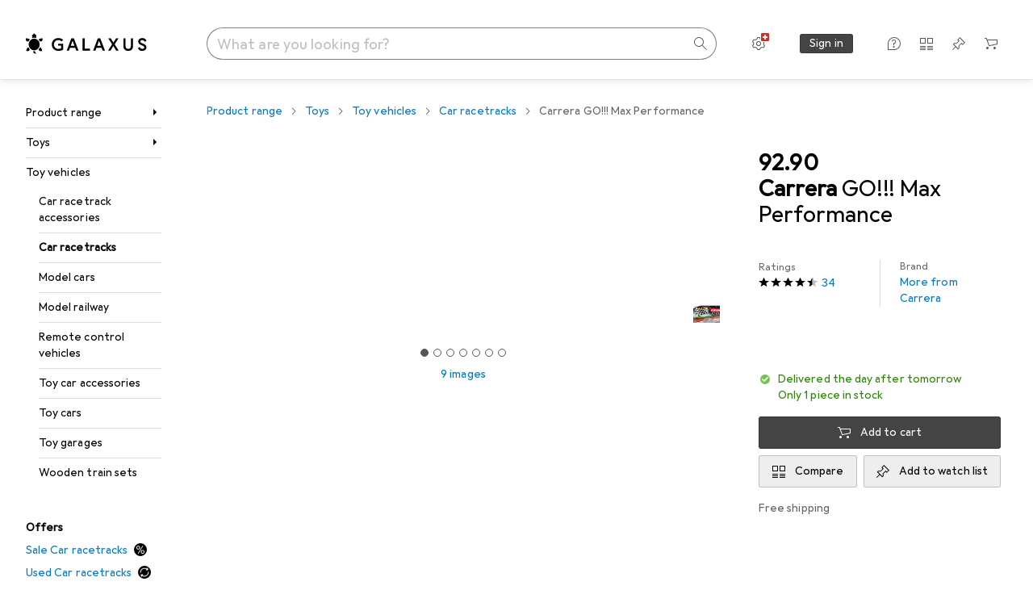

--- FILE ---
content_type: application/javascript
request_url: https://www.galaxus.ch/ru6T_l/GT9UO/oAS0y/sw/OY1zm6m3fOON8k1u/O0EVBCJVAg/GkkrfSZ/jFhIB
body_size: 176680
content:
(function(){if(typeof Array.prototype.entries!=='function'){Object.defineProperty(Array.prototype,'entries',{value:function(){var index=0;const array=this;return {next:function(){if(index<array.length){return {value:[index,array[index++]],done:false};}else{return {done:true};}},[Symbol.iterator]:function(){return this;}};},writable:true,configurable:true});}}());(function(){AF();v0E();VrE();var A2=function(mr,JS){return mr!==JS;};var bS=function(Cr,KL){return Cr instanceof KL;};var rN=function(h9,DJ){return h9*DJ;};var JO=function(){return MX.apply(this,[hF,arguments]);};var DS=function(gD){return -gD;};var ZX=function(LZ){var Vb=LZ[0]-LZ[1];var XJ=LZ[2]-LZ[3];var j0=LZ[4]-LZ[5];var DX=rC["Math"]["sqrt"](Vb*Vb+XJ*XJ+j0*j0);return rC["Math"]["floor"](DX);};var cX=function(hW,J2){return hW%J2;};var d9=function(Fb,xr){return Fb|xr;};var cb=function kq(US,TO){var KX=kq;do{switch(US){case CE:{MX(nT,[]);MX(sU,[kW()]);US-=ZU;(function(NO,IX){return SZ.apply(this,[nK,arguments]);}(['S88d8Kllllll','S8bZd','NXUXSSd','SX3SbSd','3','b','Z','l','38','Xb','3ll','Xl','dd','3U','Xl3S','8','ZUX','3d','ZZZ','d','3KNd','S','33','ddd','Ub8','3lll','X','3Kbd','333','XXXX'],pg));ED=SZ(OM,[['NlZ8Kllllll','l','U','3','X88Kllllll','S88d8Kllllll','S8bZd','NXZNZSbXZ8Kllllll','NXUXSSd','UdUUSlbKllllll','UUUUUUU','3lXN','XlNU','dSll','NlZS','U3ZX','3SdUN','dXbSU','X','S','3d','3N','d','8','3l','3U','dd','X8','33X','3ZX','3lll','NXZNZSbXZS','dlll','3ll3','NZZZ','XZZZ','3llll','Xlll','3Z','dll','X3','ZZZZZZ','N','3b','38','33','3X','3ll','dX','UNX','3S','3KSb','3KNd','Z','dSlllll','XK33','3KU3','X3Slllll','X3Z'],v0(E6)]);OC=function NJbOBTUPEP(){function WC(){this["ZC"]=(this["Y2"]&0xffff)*5+(((this["Y2"]>>>16)*5&0xffff)<<16)&0xffffffff;this.gC=h;}D2();YM();R();var Es;function q2(){return OK.apply(this,[kh,arguments]);}function zs(){this["Y2"]=(this["Y2"]&0xffff)*0x85ebca6b+(((this["Y2"]>>>16)*0x85ebca6b&0xffff)<<16)&0xffffffff;this.gC=HM;}function rZ(){var gM;gM=vv()-Ih();return rZ=function(){return gM;},gM;}return Mq.call(this,Mx);function nh(){return OK.apply(this,[RV,arguments]);}var EK;var Ws,Mc,zh,fX,w2,Fq,YC,wK,PK,QV,ZM;function O(vP){return Ks()[vP];}var p,RV,Gf,W7,JP,M2,Kv,U7,v7,Vh,EP,lq,Bh,KK,hX,cM,d0,GV,dX,Mx,vh,pq,Tf,Ev,OV,x2,FM,cX,qK,Eq,Bs,rv,kX,HZ,q,Nh,Uv,cK,A,zv,kh,NX,L7;function Q0(){tf=["J","\r","X,,]wK\fX-"," bu\blTa:",">FG] 1LB","0\"S(vLQDXtIQ^]t ie}\'FlTATGT"];}function Mq(wf,qC){var Gv=Mq;switch(wf){case OV:{var qM=qC[PK];qM[qM[Pq](mX)]=function(){this[dM].push(d2(this[w7](),this[w7]()));};Mq(Mc,[qM]);}break;case Mx:{Uh=function(){return px.apply(this,[Fq,arguments]);};Es=function(xh){this[dM]=[xh[kZ].L];};qZ=function(Cx,bh){return Mq.apply(this,[p,arguments]);};EK=function(nf,q0){return Mq.apply(this,[FM,arguments]);};KP=function(){this[dM][this[dM].length]={};};YX=function(){this[dM].pop();};MX=function(){return [...this[dM]];};dh=function(l0){return Mq.apply(this,[Uv,arguments]);};gK=function(){this[dM]=[];};WV=function(){return px.apply(this,[w2,arguments]);};Qh=function(){return px.apply(this,[M2,arguments]);};T2=function(vM,Qf){return px.apply(this,[p,arguments]);};g2=function(Fx,zX,pK){return mq.apply(this,[lq,arguments]);};LM=function(){return mq.apply(this,[wK,arguments]);};hc=function(){return mq.apply(this,[ZM,arguments]);};h2=function(hK,lV,Ah){return Mq.apply(this,[L7,arguments]);};mq(Gf,[]);lZ();j2=mP();mq.call(this,Kv,[Ks()]);vC=nC();mq.call(this,rv,[Ks()]);Zf=Ox();cc.call(this,rv,[Ks()]);Q0();cc.call(this,p,[Ks()]);hx();NV.call(this,fX,[Ks()]);qs=cc(Mc,[['xn','jc','bb','npBBfpppppp','npBtfpppppp'],Z2(Pv)]);D={U:qs[jZ],c:qs[Pv],X:qs[Mf]};;Ss=class Ss {constructor(){this[xK]=[];this[v]=[];this[dM]=[];this[WK]=jZ;gx(Ev,[this]);this[qX()[AV(s)].apply(null,[DM,Mf,VZ])]=h2;}};return Ss;}break;case Mc:{var Vc=qC[PK];Vc[Vc[Pq](IP)]=function(){var sf=this[dM].pop();var Xf=this[rC]();if(OM(typeof sf,p7()[O(BX)].call(null,cf,n0,K7,MC))){throw qX()[AV(K7)](xf,BX,Z2(Z2({})));}if(x(Xf,Pv)){sf.L++;return;}this[dM].push(new Proxy(sf,{get(A0,k2,Fv){if(Xf){return ++A0.L;}return A0.L++;}}));};Mq(v7,[Vc]);}break;case v7:{var V0=qC[PK];V0[V0[Pq](qc)]=function(){this[dM].push(p0(this[w7](),this[w7]()));};}break;case Uv:{var l0=qC[PK];if(GM(this[dM].length,jZ))this[dM]=Object.assign(this[dM],l0);}break;case FM:{var nf=qC[PK];var q0=qC[wK];for(var Z of [...this[dM]].reverse()){if(js(nf,Z)){return q0[DK](Z,nf);}}throw qX()[AV(BX)](bC,MK,rx);}break;case EP:{var Cf=qC[PK];Cf[Cf[Pq](vc)]=function(){this[dM].push(GM(this[w7](),this[w7]()));};Mq(hX,[Cf]);}break;case L7:{var hK=qC[PK];var lV=qC[wK];var Ah=qC[w2];this[v]=this[qv](lV,Ah);this[kZ]=this[NP](hK);this[L]=new Es(this);this[sC](D.U,jZ);try{while(A7(this[xK][D.U],this[v].length)){var k=this[rC]();this[k](this);}}catch(mv){}}break;case p:{var Cx=qC[PK];var bh=qC[wK];return this[dM][UC(this[dM].length,Pv)][Cx]=bh;}break;case hX:{var JV=qC[PK];JV[JV[Pq](xK)]=function(){this[dM].push(this[dC]());};Mq(OV,[JV]);}break;}}function Wh(){this["Y2"]^=this["Y2"]>>>16;this.gC=zs;}function Hf(ZV,I2){return ZV>>>I2;}function Cc(){return Eh.apply(this,[w2,arguments]);}function UZ(){this["Y2"]^=this["R0"];this.gC=Wh;}function C7(ff,SC){return ff<=SC;}function xC(Mh){return -Mh;}function R(){p=zh+Ws,NX=wK+w2*Ws,x2=w2+Ws,qK=Mc+w2*Ws,d0=QV+w2*Ws,L7=YC+Ws,GV=fX+YC*Ws,Mx=ZM+Ws,vh=PK+Mc*Ws,FM=Fq+ZM*Ws,Nh=Mc+ZM*Ws+fX*Ws*Ws+fX*Ws*Ws*Ws+Mc*Ws*Ws*Ws*Ws,Tf=w2+Mc*Ws,pq=wK+fX*Ws,zv=PK+w2*Ws,RV=QV+ZM*Ws,Bh=fX+ZM*Ws,Bs=fX+Ws,hX=Fq+fX*Ws,A=fX+ZM*Ws+fX*Ws*Ws+fX*Ws*Ws*Ws+Mc*Ws*Ws*Ws*Ws,lq=PK+ZM*Ws,dX=YC+w2*Ws+PK*Ws*Ws+Ws*Ws*Ws,q=ZM+YC*Ws,kX=QV+YC*Ws,Uv=QV+fX*Ws,OV=Fq+YC*Ws,v7=PK+YC*Ws,JP=w2+w2*Ws,cX=w2+ZM*Ws,Ev=Mc+YC*Ws,Vh=QV+Ws,cM=zh+fX*Ws,EP=wK+YC*Ws,rv=PK+fX*Ws,KK=YC+w2*Ws,Kv=wK+Mc*Ws,Gf=YC+ZM*Ws,HZ=zh+w2*Ws,cK=PK+w2*Ws+ZM*Ws*Ws+Mc*Ws*Ws*Ws+fX*Ws*Ws*Ws*Ws,M2=zh+ZM*Ws,Eq=Mc+QV*Ws+w2*Ws*Ws+fX*Ws*Ws*Ws+fX*Ws*Ws*Ws*Ws,U7=wK+ZM*Ws,kh=w2+fX*Ws,W7=YC+YC*Ws;}function J(){return gx.apply(this,[q,arguments]);}function gx(bP,VK){var K=gx;switch(bP){case q:{var Dx=VK[PK];Dx[GC]=function(){var b=r()[tK(Mf)].call(null,K7,c7);for(let Iv=jZ;A7(Iv,nc);++Iv){b+=this[rC]().toString(Mf).padStart(nc,qX()[AV(jZ)].call(null,xC(bZ),Dv,E7));}var Yc=parseInt(b.slice(Pv,Sh),Mf);var NZ=b.slice(Sh);if(mx(Yc,jZ)){if(mx(NZ.indexOf(g0()[Wf(Mf)](As,Z2({}),BX)),xC(Pv))){return jZ;}else{Yc-=qs[BX];NZ=sP(qX()[AV(jZ)](xC(bZ),Dv,jc),NZ);}}else{Yc-=qs[K7];NZ=sP(g0()[Wf(Mf)].call(null,As,Z2(Z2([])),BX),NZ);}var Q=jZ;var cP=Pv;for(let jv of NZ){Q+=d2(cP,parseInt(jv));cP/=Mf;}return d2(Q,Math.pow(Mf,Yc));};Eh(W7,[Dx]);}break;case vh:{var lP=VK[PK];lP[qv]=function(fx,Ys){var b0=atob(fx);var D0=jZ;var G=[];var qf=jZ;for(var mc=jZ;A7(mc,b0.length);mc++){G[qf]=b0.charCodeAt(mc);D0=S7(D0,G[qf++]);}Eh(NX,[this,Ec(sP(D0,Ys),YZ)]);return G;};gx(q,[lP]);}break;case rv:{var M0=VK[PK];M0[rC]=function(){return this[v][this[xK][D.U]++];};gx(vh,[M0]);}break;case v7:{var vf=VK[PK];vf[w7]=function(S0){return this[Ns](S0?this[dM][UC(this[dM][p7()[O(Pv)](NP,Rx,s,vc)],Pv)]:this[dM].pop());};gx(rv,[vf]);}break;case NX:{var sv=VK[PK];sv[Ns]=function(PP){return mx(typeof PP,p7()[O(BX)](gh,n0,K7,Dc))?PP.L:PP;};gx(v7,[sv]);}break;case Vh:{var Hh=VK[PK];Hh[t7]=function(ps){return EK.call(this[L],ps,this);};gx(NX,[Hh]);}break;case d0:{var rP=VK[PK];rP[YV]=function(Rv,cv,Gh){if(mx(typeof Rv,p7()[O(BX)](zc,n0,K7,Dc))){Gh?this[dM].push(Rv.L=cv):Rv.L=cv;}else{qZ.call(this[L],Rv,cv);}};gx(Vh,[rP]);}break;case Ev:{var zP=VK[PK];zP[sC]=function(Th,Zq){this[xK][Th]=Zq;};zP[sh]=function(UX){return this[xK][UX];};gx(d0,[zP]);}break;}}function P2(){return Qx.apply(this,[Tf,arguments]);}function Kc(){this["g"]=(this["g"]&0xffff)*0xcc9e2d51+(((this["g"]>>>16)*0xcc9e2d51&0xffff)<<16)&0xffffffff;this.gC=w;}function x(Fc,QK){return Fc>QK;}var qs;function HM(){this["Y2"]^=this["Y2"]>>>13;this.gC=gf;}function S(){return PV.apply(this,[v7,arguments]);}function Ds(){return Qx.apply(this,[Bh,arguments]);}function Yv(){return OK.apply(this,[KK,arguments]);}function fK(){return Qx.apply(this,[ZM,arguments]);}function qX(){var Lq=[]['\x6b\x65\x79\x73']();qX=function(){return Lq;};return Lq;}function ph(){return gx.apply(this,[v7,arguments]);}var Zf;function h(){this["Y2"]=(this["ZC"]&0xffff)+0x6b64+(((this["ZC"]>>>16)+0xe654&0xffff)<<16);this.gC=hq;}function Wf(WX){return Ks()[WX];}function ZZ(){return PV.apply(this,[cM,arguments]);}function r(){var AK=[];r=function(){return AK;};return AK;}function UV(){return Qx.apply(this,[JP,arguments]);}function VM(){return Mq.apply(this,[OV,arguments]);}function cc(Wq,J2){var F=cc;switch(Wq){case Mc:{var gV=J2[PK];var Kh=J2[wK];var SV=[];var lc=cc(OV,[]);var Xs=Kh?zf[p7()[O(jZ)].apply(null,[Pv,xv,BX,BX])]:zf[SP()[Lc(jZ)](xC(l2),Mf,K0,YV)];for(var Jc=jZ;A7(Jc,gV[p7()[O(Pv)](Z2(Z2({})),Rx,s,pV)]);Jc=sP(Jc,Pv)){SV[g0()[Wf(jZ)](T7,K7,Pv)](Xs(lc(gV[Jc])));}return SV;}break;case zh:{var Jv=J2[PK];var HK=J2[wK];var tq=r()[tK(Mf)](K7,c7);for(var Gq=jZ;A7(Gq,Jv[p7()[O(Pv)].apply(null,[FZ,Rx,s,Z2(Pv)])]);Gq=sP(Gq,Pv)){var cs=Jv[qX()[AV(Mf)].call(null,xC(jh),jZ,N2)](Gq);var tc=HK[cs];tq+=tc;}return tq;}break;case OV:{var rq={'\x42':p7()[O(Mf)](rC,DC,Mf,pC),'\x62':SP()[Lc(Pv)].call(null,MK,Pv,zc,VP),'\x63':g0()[Wf(Pv)](E7,Z2(Z2({})),K7),'\x66':SP()[Lc(Mf)](W0,jZ,mX,cf),'\x6a':r()[tK(jZ)].apply(null,[s,xC(Ic)]),'\x6e':g0()[Wf(Mf)].call(null,As,vK,BX),'\x70':qX()[AV(jZ)](xC(bZ),Dv,VP),'\x74':r()[tK(Pv)].apply(null,[jZ,f7]),'\x78':qX()[AV(Pv)](TV,K7,Z2(jZ))};return function(X7){return cc(zh,[X7,rq]);};}break;case rv:{var qx=J2[PK];WV(qx[jZ]);for(var zC=jZ;A7(zC,qx.length);++zC){g0()[qx[zC]]=function(){var ks=qx[zC];return function(QP,RM,tP){var wh=hf(QP,K7,tP);g0()[ks]=function(){return wh;};return wh;};}();}}break;case qK:{var Zx=J2[PK];var Q7=J2[wK];var hZ=J2[w2];var KC=sP([],[]);var bX=Ec(sP(Zx,rZ()),v0);var BV=Zf[hZ];var v2=jZ;while(A7(v2,BV.length)){var Y0=c0(BV,v2);var qq=c0(hf.JC,bX++);KC+=cc(Ev,[rs(wV(Zv(Y0),Zv(qq)),wV(Y0,qq))]);v2++;}return KC;}break;case HZ:{var n=J2[PK];hf=function(xx,EX,P){return cc.apply(this,[qK,arguments]);};return WV(n);}break;case p:{var G7=J2[PK];hc(G7[jZ]);var Bf=jZ;if(A7(Bf,G7.length)){do{SP()[G7[Bf]]=function(){var XV=G7[Bf];return function(Vv,jf,OP,X0){var m=lf.call(null,Vv,jf,fZ,Z2(Pv));SP()[XV]=function(){return m;};return m;};}();++Bf;}while(A7(Bf,G7.length));}}break;case Kv:{var L0=J2[PK];var Ac=J2[wK];var gc=J2[w2];var E2=J2[ZM];var V=sP([],[]);var p2=Ec(sP(L0,rZ()),Vf);var dc=tf[Ac];var XM=jZ;while(A7(XM,dc.length)){var SZ=c0(dc,XM);var DX=c0(lf.B0,p2++);V+=cc(Ev,[rs(wV(Zv(SZ),Zv(DX)),wV(SZ,DX))]);XM++;}return V;}break;case kX:{var jV=J2[PK];lf=function(hV,bx,wP,H7){return cc.apply(this,[Kv,arguments]);};return hc(jV);}break;case Ev:{var bM=J2[PK];if(C7(bM,A)){return zf[RP[Mf]][RP[Pv]](bM);}else{bM-=Nh;return zf[RP[Mf]][RP[Pv]][RP[jZ]](null,[sP(qV(bM,CZ),Eq),sP(Ec(bM,dX),cK)]);}}break;}}var vC;var KP;function d2(DV,Xv){return DV*Xv;}function lC(){return Qx.apply(this,[L7,arguments]);}function IM(){return gx.apply(this,[NX,arguments]);}function LV(){return OK.apply(this,[zv,arguments]);}function rs(DP,TZ){return DP&TZ;}function jx(){return CX()+YP()+typeof zf[g0()[Wf(Mf)].name];}function A7(jq,sq){return jq<sq;}function Ks(){var zx=['BP','VV','CP','Sx','xX','pv'];Ks=function(){return zx;};return zx;}var RP;function jK(){return Mq.apply(this,[EP,arguments]);}function YP(){return A2(g0()[Wf(Mf)]+'',wc()+1);}var YX;var MX;function kx(){return Eh.apply(this,[NX,arguments]);}function wV(m0,E0){return m0|E0;}var qZ;var Js;function AP(){return PV.apply(this,[Mx,arguments]);}function nC(){return ["\x07^Os","kb,\x40$#Q a:M",")","NC\b[^]\n(\r&kS\\\v[ZEB\t^\t\\\v&\rb\"N\v\bK[[_\x07;6\"O[","C","Y:\vAC#qm^\rH;","h\\^F\f,\x07b=AGSX\fZ\t\x00,\n,,\x00V\bZY","J"];}function Wc(){return Y7(g0()[Wf(Mf)]+'',"0x"+"\x36\x66\x66\x61\x33\x64\x39");}var Qh;function Z7(){return OK.apply(this,[q,arguments]);}function Bv(){return PV.apply(this,[YC,arguments]);}function vv(){return A2(g0()[Wf(Mf)]+'',N(),wc()-N());}function Zh(){return Eh.apply(this,[pq,arguments]);}function gf(){this["Y2"]=(this["Y2"]&0xffff)*0xc2b2ae35+(((this["Y2"]>>>16)*0xc2b2ae35&0xffff)<<16)&0xffffffff;this.gC=W2;}function AV(HP){return Ks()[HP];}function fh(){if([10,13,32].includes(this["g"]))this.gC=pc;else this.gC=Kc;}function Kf(nq,Kq){return nq>=Kq;}function B7(){return OK.apply(this,[pq,arguments]);}function f2(){return Eh.apply(this,[FM,arguments]);}function lZ(){RP=["\x61\x70\x70\x6c\x79","\x66\x72\x6f\x6d\x43\x68\x61\x72\x43\x6f\x64\x65","\x53\x74\x72\x69\x6e\x67","\x63\x68\x61\x72\x43\x6f\x64\x65\x41\x74"];}function Of(a){return a.length;}function c0(kM,MZ){return kM[RP[BX]](MZ);}function M7(){return Mq.apply(this,[v7,arguments]);}var g2;function W2(){this["Y2"]^=this["Y2"]>>>16;this.gC=H2;}function pP(){return cc.apply(this,[p,arguments]);}function Qx(TK,TC){var XP=Qx;switch(TK){case JP:{var I=TC[PK];I[I[Pq](tZ)]=function(){this[dM].push(this[rC]());};Mq(EP,[I]);}break;case Bs:{var s2=TC[PK];s2[s2[Pq](FZ)]=function(){this[dM].push(S7(this[w7](),this[w7]()));};Qx(JP,[s2]);}break;case ZM:{var f0=TC[PK];f0[f0[Pq](NP)]=function(){this[dM].push(this[NP](undefined));};Qx(Bs,[f0]);}break;case p:{var kP=TC[PK];kP[kP[Pq](fc)]=function(){var KZ=this[rC]();var s0=this[dM].pop();var WP=this[dM].pop();var sM=this[dM].pop();var nZ=this[xK][D.U];this[sC](D.U,s0);try{this[F0]();}catch(Yq){this[dM].push(this[NP](Yq));this[sC](D.U,WP);this[F0]();}finally{this[sC](D.U,sM);this[F0]();this[sC](D.U,nZ);}};Qx(ZM,[kP]);}break;case Tf:{var Ms=TC[PK];Ms[Ms[Pq](tC)]=function(){var pZ=this[rC]();var xM=this[w7]();var TX=this[w7]();var d=this[DK](TX,xM);if(Z2(pZ)){var D7=this;var tX={get(bv){D7[kZ]=bv;return TX;}};this[kZ]=new Proxy(this[kZ],tX);}this[dM].push(d);};Qx(p,[Ms]);}break;case fX:{var xP=TC[PK];xP[xP[Pq](Dc)]=function(){this[dM].push(Kf(this[w7](),this[w7]()));};Qx(Tf,[xP]);}break;case Bh:{var Tx=TC[PK];Tx[Tx[Pq](pV)]=function(){this[dM].push(Ec(this[w7](),this[w7]()));};Qx(fX,[Tx]);}break;case RV:{var j7=TC[PK];j7[j7[Pq](HV)]=function(){this[dM].push(js(this[w7](),this[w7]()));};Qx(Bh,[j7]);}break;case GV:{var Hq=TC[PK];Hq[Hq[Pq](x7)]=function(){this[dM].push(mM(this[w7](),this[w7]()));};Qx(RV,[Hq]);}break;case L7:{var Rq=TC[PK];Rq[Rq[Pq](GX)]=function(){this[dM].push(d2(xC(Pv),this[w7]()));};Qx(GV,[Rq]);}break;}}function H2(){return this;}function pc(){this["tx"]++;this.gC=JZ;}function mq(E,Kx){var jP=mq;switch(E){case lq:{var c=Kx[PK];var Hc=Kx[wK];var jX=Kx[w2];var Q2=vC[Pv];var z=sP([],[]);var QC=vC[Hc];for(var kq=UC(QC.length,Pv);Kf(kq,jZ);kq--){var Is=Ec(sP(sP(kq,c),rZ()),Q2.length);var GP=c0(QC,kq);var lM=c0(Q2,Is);z+=cc(Ev,[rs(wV(Zv(GP),Zv(lM)),wV(GP,lM))]);}return NV(U7,[z]);}break;case x2:{var RK=Kx[PK];var QM=sP([],[]);var bc=UC(RK.length,Pv);while(Kf(bc,jZ)){QM+=RK[bc];bc--;}return QM;}break;case kX:{var n2=Kx[PK];T2.FP=mq(x2,[n2]);while(A7(T2.FP.length,IP))T2.FP+=T2.FP;}break;case wK:{LM=function(t0){return mq.apply(this,[kX,arguments]);};T2(Pv,xC(l7));}break;case M2:{var W=Kx[PK];var Lf=sP([],[]);var R2=UC(W.length,Pv);while(Kf(R2,jZ)){Lf+=W[R2];R2--;}return Lf;}break;case zv:{var Dq=Kx[PK];lf.B0=mq(M2,[Dq]);while(A7(lf.B0.length,t7))lf.B0+=lf.B0;}break;case ZM:{hc=function(G0){return mq.apply(this,[zv,arguments]);};NV.call(null,zv,[xC(T),BX,gX,t2]);}break;case Kv:{var kC=Kx[PK];Qh(kC[jZ]);var LP=jZ;while(A7(LP,kC.length)){p7()[kC[LP]]=function(){var IV=kC[LP];return function(fq,cV,jC,Jq){var wM=PZ.apply(null,[m7,cV,jC,NK]);p7()[IV]=function(){return wM;};return wM;};}();++LP;}}break;case Gf:{Pv=+ ! ![];Mf=Pv+Pv;BX=Pv+Mf;jZ=+[];K7=BX+Pv;s=Mf*Pv+BX;Dv=s*BX-K7*Mf*Pv;nc=Pv*Dv-Mf+BX;MK=BX+s*Pv-Mf;m7=K7+nc+Pv+BX*MK;cf=s-Mf+MK;CZ=Pv*s+MK+nc-cf;Vq=CZ*Mf+K7+MK+BX;NK=Vq+CZ+MK*Pv+s;Oh=K7*nc+CZ*Mf+cf;MC=MK+nc*K7*Mf+Pv;OX=cf*CZ*Pv+MK+K7;d7=OX+Vq*cf-MK;k7=K7*nc+MK+Vq-cf;l2=s*nc*Mf*K7+Dv;K0=Pv+s*MK+Vq+BX;YV=CZ*BX+MK-K7*Pv;xv=Pv+Vq+cf*CZ;Rx=K7*cf+BX+Dv*Mf;pV=Pv*s+Mf+cf*CZ;T7=cf+nc+K7+Vq+Mf;rC=cf+Mf+BX+Vq+CZ;DC=CZ+K7*Mf+cf*Vq;pC=cf*K7-nc-Dv;zc=Mf+Dv+s+K7;VP=Dv*Pv*MK-BX*K7;E7=CZ*nc-K7+MK+Dv;W0=Vq*Dv+nc*BX*s;mX=BX+Dv*cf-nc;Ic=Vq*nc+s*BX*MK;As=BX*Pv*CZ+Vq;vK=s*BX+Mf+Dv-K7;bZ=CZ*nc+cf*Vq+s;f7=OX+K7+cf*nc+BX;TV=OX*K7-cf+BX+MK;c7=OX+cf-s+nc*Vq;FZ=nc+Mf*cf*K7-BX;jh=Dv*nc*BX*Pv;N2=nc+Dv+K7+Vq-s;v0=s*MK+cf-Mf*CZ;qc=s*Dv+Pv+Mf;KM=OX*K7-Dv+CZ-nc;jc=s*MK+cf*Pv*Dv;z7=OX*K7+nc-s-cf;Ns=Mf+CZ+MK*K7*BX;lv=OX-BX+MK*cf;fZ=nc+MK*Pv+CZ;Vf=s-MK-K7+nc+CZ;Tq=OX+cf*BX+CZ-Mf;sV=Dv-K7+BX+CZ+Pv;IP=Vq-Pv+MK*BX;l7=CZ*nc+OX*BX+MK;t7=BX*Mf+cf+CZ+Pv;T=BX+OX*K7-Mf*Pv;gX=cf+Pv+Mf+CZ*MK;t2=K7*cf-CZ*Pv+BX;dM=BX+Pv+Vq*MK-nc;kZ=Dv+cf*BX*Pv*s;DK=CZ+cf+MK*Dv*K7;bC=BX-CZ+Pv+MK*Vq;rx=nc*CZ-s-Vq-Dv;Pq=Pv+Vq+cf+Mf*OX;w7=Dv*BX*cf-Mf-Pv;n0=BX*OX+Dv*Vq+s;xf=Dv*Vq+cf*CZ;xK=CZ+MK*cf+K7;dC=Vq*cf-MK-Dv*CZ;vc=Pv+Dv*BX*s-Vq;tZ=Vq-CZ-Mf+MK*cf;NP=Dv*CZ+s+Mf+Pv;fc=cf*CZ-Pv+Mf-MK;sC=K7-nc+s*Vq+Mf;F0=BX*OX+K7-cf*MK;tC=Vq*Mf+K7+MK+CZ;Dc=nc-Pv+cf*CZ-MK;HV=s*CZ+nc*Pv*MK;x7=CZ+nc-cf+OX-Dv;GX=K7*Mf*Pv-BX+OX;sX=Pv+OX-K7-Dv+Vq;Aq=BX*Dv+s+OX*Pv;Ps=cf+nc+Vq*Dv+K7;CK=cf*BX*MK-s*Dv;X=OX+Mf-Dv+Vq;rh=CZ*cf+nc+Vq-Pv;vq=nc*s*Pv-BX+OX;PX=s-cf-Pv+Vq*MK;zK=nc*BX-CZ+OX+Vq;Yf=Mf*K7+OX+Vq+Dv;Oq=Mf+Vq*s-nc-cf;rX=Mf+Dv+cf*BX*MK;LC=s*nc-BX+K7+CZ;Vx=Vq*Dv+CZ-s*cf;mC=cf-s+Vq*MK+K7;L=Mf*cf+K7+BX*Pv;WK=OX*Mf+Pv+MK+cf;GC=Dv*Vq+MK-Pv-nc;EZ=CZ*s*Dv-OX-Vq;B=K7+Vq*CZ-OX+nc;v=cf+Vq*K7-s+OX;Sh=Mf+s-BX-Pv+cf;NM=Mf*BX+Dv+Pv;Gc=BX-CZ+Vq+Pv+cf;YZ=Pv+nc*cf*K7-Vq;I0=Pv*Dv-K7+nc+s;qv=nc-BX+OX+s-MK;gh=CZ+Vq-BX+Mf+K7;sh=cf*Mf*Dv-Pv+OX;DM=s*OX+nc+Vq*Pv;VZ=BX*K7*Mf+cf-MK;}break;case rv:{var pf=Kx[PK];Uh(pf[jZ]);var fP=jZ;if(A7(fP,pf.length)){do{qX()[pf[fP]]=function(){var F2=pf[fP];return function(Ts,Rc,LZ){var sK=g2(Ts,Rc,Oh);qX()[F2]=function(){return sK;};return sK;};}();++fP;}while(A7(fP,pf.length));}}break;}}function w0(){return Eh.apply(this,[GV,arguments]);}function N(){return Wc()+Of("\x36\x66\x66\x61\x33\x64\x39")+3;}function Sf(){return gx.apply(this,[d0,arguments]);}var T2;function Lc(U){return Ks()[U];}function tK(rV){return Ks()[rV];}function vx(IX,Ax){var hC={IX:IX,Y2:Ax,R0:0,tx:0,gC:xc};while(!hC.gC());return hC["Y2"]>>>0;}function xc(){this["g"]=UP(this["IX"],this["tx"]);this.gC=fh;}function th(){return OK.apply(this,[Fq,arguments]);}function hv(){return Qx.apply(this,[p,arguments]);}function hq(){this["R0"]++;this.gC=pc;}function SM(){return PV.apply(this,[qK,arguments]);}function OK(P7,BM){var Uq=OK;switch(P7){case x2:{var bs=BM[PK];bs[bs[Pq](rX)]=function(){this[dM].push(this[t7](this[Ps]()));};PV(Mx,[bs]);}break;case v7:{var df=BM[PK];df[df[Pq](bC)]=function(){var tv=[];var G2=this[dM].pop();var VX=UC(this[dM].length,Pv);for(var sc=jZ;A7(sc,G2);++sc){tv.push(this[Ns](this[dM][VX--]));}this[YV](SP()[Lc(BX)].call(null,xC(Tq),K7,vK,LC),tv);};OK(x2,[df]);}break;case zv:{var j0=BM[PK];j0[j0[Pq](Vx)]=function(){this[dM].push(sP(this[w7](),this[w7]()));};OK(v7,[j0]);}break;case q:{var r2=BM[PK];r2[r2[Pq](mC)]=function(){KP.call(this[L]);};OK(zv,[r2]);}break;case RV:{var Gs=BM[PK];Gs[Gs[Pq](WK)]=function(){this[dM].push(this[GC]());};OK(q,[Gs]);}break;case Fq:{var Pf=BM[PK];Pf[Pf[Pq](EZ)]=function(){this[dM].push(wV(this[w7](),this[w7]()));};OK(RV,[Pf]);}break;case pq:{var bf=BM[PK];bf[bf[Pq](B)]=function(){this[dM]=[];gK.call(this[L]);this[sC](D.U,this[v].length);};OK(Fq,[bf]);}break;case zh:{var V2=BM[PK];V2[V2[Pq](Sh)]=function(){var ts=this[rC]();var tV=V2[dC]();if(Z2(this[w7](ts))){this[sC](D.U,tV);}};OK(pq,[V2]);}break;case KK:{var DZ=BM[PK];DZ[DZ[Pq](NM)]=function(){this[dM].push(Hf(this[w7](),this[w7]()));};OK(zh,[DZ]);}break;case kh:{var U2=BM[PK];U2[U2[Pq](fZ)]=function(){var jM=this[rC]();var Yx=this[rC]();var qP=this[dC]();var lx=MX.call(this[L]);var C=this[kZ];this[dM].push(function(...gP){var O0=U2[kZ];jM?U2[kZ]=C:U2[kZ]=U2[NP](this);var mh=UC(gP.length,Yx);U2[WK]=sP(mh,Pv);while(A7(mh++,jZ)){gP.push(undefined);}for(let ss of gP.reverse()){U2[dM].push(U2[NP](ss));}dh.call(U2[L],lx);var RX=U2[xK][D.U];U2[sC](D.U,qP);U2[dM].push(gP.length);U2[F0]();var YK=U2[w7]();while(x(--mh,jZ)){U2[dM].pop();}U2[sC](D.U,RX);U2[kZ]=O0;return YK;});};OK(KK,[U2]);}break;}}var Ss;function rf(){return gx.apply(this,[vh,arguments]);}function C0(){return PV.apply(this,[Uv,arguments]);}function Z2(PM){return !PM;}function JZ(){if(this["tx"]<Of(this["IX"]))this.gC=xc;else this.gC=UZ;}function Y7(a,b,c){return a.indexOf(b,c);}function wc(){return Y7(g0()[Wf(Mf)]+'',";",Wc());}function g0(){var dq=function(){};g0=function(){return dq;};return dq;}function RC(){return gx.apply(this,[Vh,arguments]);}function gv(){this["Y2"]=this["Y2"]<<13|this["Y2"]>>>19;this.gC=WC;}function ns(){return Eh.apply(this,[W7,arguments]);}function Bq(){return Qx.apply(this,[GV,arguments]);}function S7(fV,dV){return fV^dV;}function PZ(){return NV.apply(this,[qK,arguments]);}function PV(PC,Yh){var sZ=PV;switch(PC){case cM:{var Dh=Yh[PK];Dh[Dh[Pq](sX)]=function(){this[dM].push(A7(this[w7](),this[w7]()));};Qx(L7,[Dh]);}break;case v7:{var dZ=Yh[PK];dZ[dZ[Pq](Aq)]=function(){this[dM].push(this[Ps]());};PV(cM,[dZ]);}break;case HZ:{var vZ=Yh[PK];vZ[vZ[Pq](CK)]=function(){this[dM].push(UC(this[w7](),this[w7]()));};PV(v7,[vZ]);}break;case p:{var sx=Yh[PK];sx[sx[Pq](X)]=function(){this[dM].push(K2(this[w7](),this[w7]()));};PV(HZ,[sx]);}break;case YC:{var AX=Yh[PK];AX[AX[Pq](rh)]=function(){var X2=this[rC]();var B2=this[rC]();var dv=this[rC]();var JK=this[w7]();var c2=[];for(var Qs=jZ;A7(Qs,dv);++Qs){switch(this[dM].pop()){case jZ:c2.push(this[w7]());break;case Pv:var wq=this[w7]();for(var Qq of wq.reverse()){c2.push(Qq);}break;default:throw new Error(r()[tK(BX)].call(null,Mf,xC(lv)));}}var Uc=JK.apply(this[kZ].L,c2.reverse());X2&&this[dM].push(this[NP](Uc));};PV(p,[AX]);}break;case w2:{var Rh=Yh[PK];Rh[Rh[Pq](Tq)]=function(){this[dM].push(this[w7]()&&this[w7]());};PV(YC,[Rh]);}break;case Uv:{var xq=Yh[PK];xq[xq[Pq](vq)]=function(){var nV=[];var b2=this[rC]();while(b2--){switch(this[dM].pop()){case jZ:nV.push(this[w7]());break;case Pv:var nv=this[w7]();for(var kV of nv){nV.push(kV);}break;}}this[dM].push(this[PX](nV));};PV(w2,[xq]);}break;case qK:{var FX=Yh[PK];FX[FX[Pq](zK)]=function(){this[sC](D.U,this[dC]());};PV(Uv,[FX]);}break;case EP:{var Jf=Yh[PK];Jf[Jf[Pq](Yf)]=function(){var F7=this[rC]();var Lh=Jf[dC]();if(this[w7](F7)){this[sC](D.U,Lh);}};PV(qK,[Jf]);}break;case Mx:{var P0=Yh[PK];P0[P0[Pq](Oq)]=function(){this[dM].push(qV(this[w7](),this[w7]()));};PV(EP,[P0]);}break;}}function OZ(){return gx.apply(this,[Ev,arguments]);}var dh;function Fs(){return OK.apply(this,[zh,arguments]);}function hP(){return OK.apply(this,[v7,arguments]);}function SK(){return NV.apply(this,[fX,arguments]);}function SP(){var kK=[]['\x6b\x65\x79\x73']();SP=function(){return kK;};return kK;}var zf;0x6ffa3d9,354908621;function p7(){var x0=[];p7=function(){return x0;};return x0;}var gK;function GM(h7,qh){return h7===qh;}function A2(a,b,c){return a.substr(b,c);}function NV(IZ,xs){var TP=NV;switch(IZ){case x2:{var Qc=xs[PK];var k0=xs[wK];var q7=xs[w2];var Xq=Zf[Mf];var Us=sP([],[]);var fv=Zf[q7];var dK=UC(fv.length,Pv);if(Kf(dK,jZ)){do{var BZ=Ec(sP(sP(dK,Qc),rZ()),Xq.length);var J0=c0(fv,dK);var GZ=c0(Xq,BZ);Us+=cc(Ev,[rs(wV(Zv(J0),Zv(GZ)),wV(J0,GZ))]);dK--;}while(Kf(dK,jZ));}return cc(HZ,[Us]);}break;case q:{var cq=xs[PK];var Gx=xs[wK];var O7=sP([],[]);var XC=Ec(sP(Gx,rZ()),fZ);var UK=Js[cq];for(var Nf=jZ;A7(Nf,UK.length);Nf++){var MP=c0(UK,Nf);var t=c0(T2.FP,XC++);O7+=cc(Ev,[rs(wV(Zv(MP),Zv(t)),wV(MP,t))]);}return O7;}break;case ZM:{var GK=xs[PK];T2=function(kc,J7){return NV.apply(this,[q,arguments]);};return LM(GK);}break;case fX:{var z0=xs[PK];LM(z0[jZ]);var nP=jZ;if(A7(nP,z0.length)){do{r()[z0[nP]]=function(){var Zs=z0[nP];return function(O2,Os){var wv=T2(O2,Os);r()[Zs]=function(){return wv;};return wv;};}();++nP;}while(A7(nP,z0.length));}}break;case cX:{var wC=xs[PK];var Hs=xs[wK];var hM=xs[w2];var rc=xs[ZM];var Z0=sP([],[]);var Qv=Ec(sP(Hs,rZ()),cf);var nx=j2[hM];var I7=jZ;if(A7(I7,nx.length)){do{var m2=c0(nx,I7);var WM=c0(PZ.zV,Qv++);Z0+=cc(Ev,[rs(Zv(rs(m2,WM)),wV(m2,WM))]);I7++;}while(A7(I7,nx.length));}return Z0;}break;case W7:{var gs=xs[PK];PZ=function(dx,H0,QZ,BC){return NV.apply(this,[cX,arguments]);};return Qh(gs);}break;case zv:{var FV=xs[PK];var Ef=xs[wK];var WZ=xs[w2];var Zc=xs[ZM];var Nc=tf[s];var AZ=sP([],[]);var n7=tf[Ef];for(var N0=UC(n7.length,Pv);Kf(N0,jZ);N0--){var Nq=Ec(sP(sP(N0,FV),rZ()),Nc.length);var XK=c0(n7,N0);var Mv=c0(Nc,Nq);AZ+=cc(Ev,[rs(wV(Zv(XK),Zv(Mv)),wV(XK,Mv))]);}return cc(kX,[AZ]);}break;case QV:{var ZK=xs[PK];var ws=xs[wK];var N7=xs[w2];var CM=sP([],[]);var Xc=Ec(sP(ZK,rZ()),sV);var AC=vC[ws];for(var s7=jZ;A7(s7,AC.length);s7++){var MM=c0(AC,s7);var g7=c0(g2.Tv,Xc++);CM+=cc(Ev,[rs(wV(Zv(MM),Zv(g7)),wV(MM,g7))]);}return CM;}break;case U7:{var zZ=xs[PK];g2=function(fC,IK,fs){return NV.apply(this,[QV,arguments]);};return Uh(zZ);}break;case qK:{var ms=xs[PK];var Bc=xs[wK];var nM=xs[w2];var mf=xs[ZM];var EC=j2[Pv];var Xx=sP([],[]);var rM=j2[nM];for(var Tc=UC(rM.length,Pv);Kf(Tc,jZ);Tc--){var SX=Ec(sP(sP(Tc,Bc),rZ()),EC.length);var NC=c0(rM,Tc);var b7=c0(EC,SX);Xx+=cc(Ev,[rs(Zv(rs(NC,b7)),wV(NC,b7))]);}return NV(W7,[Xx]);}break;}}function Y(Af){this[dM]=Object.assign(this[dM],Af);}function fM(){this["g"]=(this["g"]&0xffff)*0x1b873593+(((this["g"]>>>16)*0x1b873593&0xffff)<<16)&0xffffffff;this.gC=UM;}function OM(XZ,lh){return XZ!=lh;}var j2;function UP(a,b){return a.charCodeAt(b);}function mx(XX,KV){return XX==KV;}var mK;function mP(){return ["dQ\b\v(4bw","Ln84BKv|UuuQSp]QBu}<rBcU\x40hn_+*J","[","1z[E","02=\nG","4\f]REL"];}function p0(lX,Xh){return lX/Xh;}function hf(){return NV.apply(this,[x2,arguments]);}var Pv,Mf,BX,jZ,K7,s,Dv,nc,MK,m7,cf,CZ,Vq,NK,Oh,MC,OX,d7,k7,l2,K0,YV,xv,Rx,pV,T7,rC,DC,pC,zc,VP,E7,W0,mX,Ic,As,vK,bZ,f7,TV,c7,FZ,jh,N2,v0,qc,KM,jc,z7,Ns,lv,fZ,Vf,Tq,sV,IP,l7,t7,T,gX,t2,dM,kZ,DK,bC,rx,Pq,w7,n0,xf,xK,dC,vc,tZ,NP,fc,sC,F0,tC,Dc,HV,x7,GX,sX,Aq,Ps,CK,X,rh,vq,PX,zK,Yf,Oq,rX,LC,Vx,mC,L,WK,GC,EZ,B,v,Sh,NM,Gc,YZ,I0,qv,gh,sh,DM,VZ;function K2(Jx,QX){return Jx!==QX;}function Cq(){return gx.apply(this,[rv,arguments]);}var hc;function mM(gq,bK){return gq<<bK;}var Uh;function js(Oc,JM){return Oc in JM;}function sP(cZ,Ix){return cZ+Ix;}function UC(kf,If){return kf-If;}function kv(){return Eh.apply(this,[p,arguments]);}function Ox(){return ["HrZEIIHcec\twh\b4","\b_","T{U9+Lu<\"3f~|R;P>NPF<<+{[4+,m>","~",""];}function YM(){wK=+ ! +[],ZM=+ ! +[]+! +[]+! +[],w2=! +[]+! +[],zh=+ ! +[]+! +[]+! +[]+! +[]+! +[]+! +[]+! +[],Fq=[+ ! +[]]+[+[]]-+ ! +[]-+ ! +[],Ws=[+ ! +[]]+[+[]]-[],Mc=+ ! +[]+! +[]+! +[]+! +[]+! +[]+! +[],fX=+ ! +[]+! +[]+! +[]+! +[]+! +[],YC=! +[]+! +[]+! +[]+! +[],PK=+[],QV=[+ ! +[]]+[+[]]-+ ! +[];}function zq(){return PV.apply(this,[w2,arguments]);}function CC(){return OK.apply(this,[x2,arguments]);}function wX(){return PV.apply(this,[EP,arguments]);}var LM;function D2(){mK={};Mf=2;g0()[Wf(Mf)]=NJbOBTUPEP;if(typeof window!=='undefined'){zf=window;}else if(typeof global!==''+[][[]]){zf=global;}else{zf=this;}}function hx(){Js=["l","S\r$^)sv-Oui)\bc|k\x00{ ","1^W#GSsL0/i]E70\b:CLW!U","d h^/DQ8[S&P5`q\x3f)d]a;v^NZwO+EU","","\t"];}function Ec(vs,R7){return vs%R7;}function f(){return Eh.apply(this,[Mx,arguments]);}function qV(r7,TM){return r7>>TM;}function Eh(vV,bq){var Jh=Eh;switch(vV){case pq:{var AM=bq[PK];AM[AM[Pq](rx)]=function(){YX.call(this[L]);};OK(kh,[AM]);}break;case FM:{var Ff=bq[PK];Ff[Ff[Pq](Gc)]=function(){this[YV](this[dM].pop(),this[w7](),this[rC]());};Eh(pq,[Ff]);}break;case kX:{var h0=bq[PK];Eh(FM,[h0]);}break;case NX:{var Cs=bq[PK];var dP=bq[wK];Cs[Pq]=function(wZ){return Ec(sP(wZ,dP),YZ);};Eh(kX,[Cs]);}break;case Kv:{var l=bq[PK];l[F0]=function(){var U0=this[rC]();while(OM(U0,D.X)){this[U0](this);U0=this[rC]();}};}break;case GV:{var Sc=bq[PK];Sc[DK]=function(EV,rK){return {get L(){return EV[rK];},set L(wx){EV[rK]=wx;}};};Eh(Kv,[Sc]);}break;case Mx:{var IC=bq[PK];IC[NP]=function(VC){return {get L(){return VC;},set L(Df){VC=Df;}};};Eh(GV,[IC]);}break;case p:{var hh=bq[PK];hh[PX]=function(Ch){return {get L(){return Ch;},set L(vX){Ch=vX;}};};Eh(Mx,[hh]);}break;case w2:{var Rf=bq[PK];Rf[Ps]=function(){var HC=wV(mM(this[rC](),nc),this[rC]());var nX=r()[tK(Mf)].call(null,K7,c7);for(var Iq=jZ;A7(Iq,HC);Iq++){nX+=String.fromCharCode(this[rC]());}return nX;};Eh(p,[Rf]);}break;case W7:{var EM=bq[PK];EM[dC]=function(){var lK=wV(wV(wV(mM(this[rC](),fZ),mM(this[rC](),I0)),mM(this[rC](),nc)),this[rC]());return lK;};Eh(w2,[EM]);}break;}}function LK(){return cc.apply(this,[rv,arguments]);}function nK(){return Qx.apply(this,[Bs,arguments]);}function Ih(){return vx(jx(),841392);}function ls(){return mq.apply(this,[rv,arguments]);}function Ls(){return Eh.apply(this,[Kv,arguments]);}function Ex(){return PV.apply(this,[p,arguments]);}function UM(){this["Y2"]^=this["g"];this.gC=gv;}function gZ(){return Mq.apply(this,[Mc,arguments]);}function ds(){return Eh.apply(this,[kX,arguments]);}var WV;var D;function CX(){return A2(g0()[Wf(Mf)]+'',0,Wc());}function lf(){return NV.apply(this,[zv,arguments]);}var tf;function HX(){return mq.apply(this,[Kv,arguments]);}function px(r0,mV){var Ph=px;switch(r0){case Mc:{var Vs=mV[PK];var FK=sP([],[]);var j=UC(Vs.length,Pv);if(Kf(j,jZ)){do{FK+=Vs[j];j--;}while(Kf(j,jZ));}return FK;}break;case L7:{var ch=mV[PK];g2.Tv=px(Mc,[ch]);while(A7(g2.Tv.length,MC))g2.Tv+=g2.Tv;}break;case Fq:{Uh=function(ZP){return px.apply(this,[L7,arguments]);};g2(xC(d7),s,k7);}break;case Vh:{var hs=mV[PK];var Lx=sP([],[]);var xZ=UC(hs.length,Pv);if(Kf(xZ,jZ)){do{Lx+=hs[xZ];xZ--;}while(Kf(xZ,jZ));}return Lx;}break;case Uv:{var V7=mV[PK];hf.JC=px(Vh,[V7]);while(A7(hf.JC.length,qc))hf.JC+=hf.JC;}break;case w2:{WV=function(LX){return px.apply(this,[Uv,arguments]);};NV(x2,[xC(KM),jc,jZ]);}break;case v7:{var xV=mV[PK];var RZ=sP([],[]);for(var M=UC(xV.length,Pv);Kf(M,jZ);M--){RZ+=xV[M];}return RZ;}break;case Tf:{var bV=mV[PK];PZ.zV=px(v7,[bV]);while(A7(PZ.zV.length,zc))PZ.zV+=PZ.zV;}break;case M2:{Qh=function(Sq){return px.apply(this,[Tf,arguments]);};NV.call(null,qK,[k7,xC(z7),jZ,Ns]);}break;case p:{var H=mV[PK];var cC=mV[wK];var Px=Js[BX];var ZX=sP([],[]);var Bx=Js[H];for(var Wx=UC(Bx.length,Pv);Kf(Wx,jZ);Wx--){var C2=Ec(sP(sP(Wx,cC),rZ()),Px.length);var zM=c0(Bx,Wx);var pX=c0(Px,C2);ZX+=cc(Ev,[rs(wV(Zv(zM),Zv(pX)),wV(zM,pX))]);}return NV(ZM,[ZX]);}break;}}function w(){this["g"]=this["g"]<<15|this["g"]>>>17;this.gC=fM;}function Zv(tM){return ~tM;}function Nx(){return Qx.apply(this,[RV,arguments]);}function T0(){return Qx.apply(this,[fX,arguments]);}function pM(){return Mq.apply(this,[hX,arguments]);}var h2;function MV(){return PV.apply(this,[HZ,arguments]);}}();FG={};}break;case AY:{t6=kr();Hr=vr();HN=XS();vb=f0();B0=Wg();O0();Fg();US+=xM;}break;case Dk:{MX(sP,[kW()]);US-=fR;G0(fK,[]);QO(sU,[]);QO(F3,[kW()]);QO(tE,[]);RL=QO(VR,[]);}break;case F3:{var b6=TO;var Q3=b6[Vg];lh.push(VX);for(var Ch=E6;SD(Ch,b6[zh()[wX(Vg)](X9,OK,qb)]);Ch+=Y2){Q3[b6[Ch]]=b6[lW(Ch,E6)];}US=Zz;lh.pop();}break;case MK:{US+=VK;Mr=function(Wq){return wq.apply(this,[HM,arguments]);}([function(mJ,sS){return wq.apply(this,[qR,arguments]);},function(G6,A6,Bb){'use strict';return WX.apply(this,[sP,arguments]);}]);}break;case K3:{SZ(B3,[kW()]);JX=QO(Vm,[]);QO(MK,[]);SZ(wA,[kW()]);UN=QO(Qz,[]);US=CE;QO(Om,[]);SZ(Ut,[kW()]);MX(hE,[]);}break;case hM:{var BJ=TO[wF];var wS=Vg;for(var wb=Vg;SD(wb,BJ.length);++wb){var ZJ=dO(BJ,wb);if(SD(ZJ,CU)||rW(ZJ,kA))wS=lW(wS,E6);}return wS;}break;case GE:{var bg=TO[wF];var q0=Vg;for(var k2=Vg;SD(k2,bg.length);++k2){var F2=dO(bg,k2);if(SD(F2,CU)||rW(F2,kA))q0=lW(q0,E6);}US+=Xk;return q0;}break;case pF:{gX=Wb();G0.call(this,hm,[IW()]);E9=vD();SZ.call(this,mz,[IW()]);US=Dk;x9=G0(HM,[]);D2=G0(HR,[]);}break;case Gz:{var Ir=TO[wF];var Eb=Vg;for(var RN=Vg;SD(RN,Ir.length);++RN){var s9=dO(Ir,RN);if(SD(s9,CU)||rW(s9,kA))Eb=lW(Eb,E6);}return Eb;}break;case UK:{pO.Cx=IN[n9];G0.call(this,tT,[eS1_xor_3_memo_array_init()]);return '';}break;case qz:{var SN;return lh.pop(),SN=bD,SN;}break;case ZY:{US=pF;RO();G0.call(this,Nt,[IW()]);IN=nb();G0.call(this,tT,[IW()]);Sh=F6();MX.call(this,wF,[IW()]);}break;case TP:{Bh=function(){return G0.apply(this,[nK,arguments]);};QO(QP,[]);US=AY;mX=l2();tW();}break;case LC:{US=Zz;lh.pop();}break;case qk:{kO.IU=Sh[tr];MX.call(this,wF,[eS1_xor_2_memo_array_init()]);return '';}break;case Tx:{Lr=function(){return VO.apply(this,[G,arguments]);};I0=function(){return VO.apply(this,[tt,arguments]);};Uq=function(AW,Lh,CX,R6){return VO.apply(this,[B3,arguments]);};kO=function(Jg,O9,zq){return VO.apply(this,[xC,arguments]);};Gq=function(){return VO.apply(this,[Tx,arguments]);};RD=function(){return G0.apply(this,[wF,arguments]);};pO=function(z0,JD,tO){return G0.apply(this,[Om,arguments]);};A0=function(mO,Yb){return G0.apply(this,[G,arguments]);};US=TP;}break;case nK:{var nD=TO[wF];var lN=Vg;for(var SL=Vg;SD(SL,nD.length);++SL){var YW=dO(nD,SL);if(SD(YW,CU)||rW(YW,kA))lN=lW(lN,E6);}return lN;}break;case Nt:{var mZ=TO[wF];var AX=Vg;for(var Ng=Vg;SD(Ng,mZ.length);++Ng){var OW=dO(mZ,Ng);if(SD(OW,CU)||rW(OW,kA))AX=lW(AX,E6);}return AX;}break;case hF:{Pg.hY=E9[Xb];SZ.call(this,mz,[eS1_xor_0_memo_array_init()]);return '';}break;case hm:{lh.push(Rh);var bD={};var m6=TO;for(var OS=Vg;SD(OS,m6[zh()[wX(Vg)](X9,fW,KN)]);OS+=Y2)bD[m6[OS]]=m6[lW(OS,E6)];US+=pU;}break;case bU:{A0.cP=ON[V9];US+=gm;G0.call(this,Nt,[eS1_xor_4_memo_array_init()]);return '';}break;case Rm:{Uq.kF=gX[c9];G0.call(this,hm,[eS1_xor_1_memo_array_init()]);return '';}break;}}while(US!=Zz);};var gh=function(jZ){var v9=0;for(var nh=0;nh<jZ["length"];nh++){v9=v9+jZ["charCodeAt"](nh);}return v9;};var lD=function(C0,pW){return C0^pW;};var S0=function(){return SZ.apply(this,[hF,arguments]);};var gW=function(kD){return void kD;};var br=function(){return MX.apply(this,[sP,arguments]);};var QO=function I6(FZ,XZ){var n2=I6;while(FZ!=KF){switch(FZ){case OY:{ID=rg*UD*g0+d6*Y2;Sq=zJ*fD*g0-cW+RW;n6=fD*d6+RW-g0;FZ+=sC;NZ=fD*RW-rg+g0+zJ;jr=rg*cW-d6-bL-zJ;HZ=bL*cW+d6*RW+Y2;}break;case XT:{cO=cW*d6-g0+rg-RW;HX=RW*bL*g0*rg-fD;Q6=rg*RW+cW*d6+Y2;EW=bL*fD+AL*cW-E6;FZ+=T3;}break;case MR:{wZ=zJ*bL*RW+E6;MD=d6+rg+bL*cW+fD;FZ-=hk;v3=RW+fD*g0+zJ*bL;OZ=RW*g0*fD;LO=Y2+bL*cW+UD-RW;L6=RW+bL*cW+AL+rg;}break;case cm:{wg=g0+bL*rg+AL+fD;FN=bL*Y2*g0+zJ*RW;Dq=bL*Y2+UD+RW+cW;WN=d6*cW-g0*zJ+Y2;Dg=UD*Y2+RW*AL+d6;FZ-=RF;I9=RW-bL-rg+UD*zJ;G3=fD*RW+E6-zJ-rg;U0=rg*d6*RW-Y2+AL;}break;case qk:{FZ+=lT;IG=AL*zJ*UD+bL+cW;MG=zJ*UD+AL+cW*rg;cG=E6*Y2+bL+d6*fD;g4=fD+cW*bL+g0;pH=g0+cW+rg+fD*UD;HI=cW*d6+E6+RW;Y7=AL*g0*zJ*E6*RW;GH=d6+cW+fD*UD+zJ;}break;case wm:{Kw=rg-zJ+RW*g0*fD;FZ=wK;Pw=d6+cW*AL-RW-fD;p1=cW*bL+RW+fD+UD;qs=d6+zJ*bL+cW;}break;case RU:{Bn=d6*rg*zJ+fD*UD;jV=E6+zJ*AL*g0*rg;zj=Y2+fD*UD+bL+d6;Lw=rg*cW-RW-bL-zJ;M8=AL*g0-rg+fD*bL;FZ-=TR;Q4=zJ*cW+UD-RW-bL;}break;case pt:{Ud=d6+g0+fD+AL*cW;Aj=rg*UD*bL-RW;pG=AL*zJ*g0*RW-d6;LQ=E6+UD+cW*zJ+AL;FZ+=YF;n1=g0+cW*zJ-Y2-E6;}break;case vM:{TV=UD+fD*bL+AL+cW;jL=g0*d6*E6+fD*zJ;tB=zJ-fD+RW*cW+rg;ws=g0*AL*fD-zJ*RW;Tw=g0+UD*rg*d6;FQ=AL-d6+RW*fD*rg;lc=rg*cW*E6-RW-fD;ZG=bL*Y2+d6*cW+fD;FZ+=dP;}break;case OM:{fG=cW*RW-rg-E6-fD;FZ+=ZP;dp=zJ*g0*RW*UD+rg;fQ=rg*AL*bL-Y2-E6;gn=UD*rg*bL*E6+AL;vc=cW+E6+bL*UD*g0;}break;case dU:{FI=RW+AL*cW-d6*g0;SH=bL*zJ*rg-UD-E6;Up=zJ*UD*bL+rg*E6;Sw=bL*cW-Y2+E6;RV=cW*rg+bL-fD+zJ;FZ-=W3;Yj=Y2*bL+AL*cW+rg;}break;case DR:{D8=bL*g0*UD*Y2;K8=cW*AL+Y2+fD+rg;qd=rg*E6*d6*UD;Xp=zJ*cW+E6-fD-d6;W8=d6+bL*fD-zJ+g0;Nd=d6*fD+RW*cW-AL;sd=cW+rg*UD*d6;FZ-=J;}break;case vk:{hG=fD*g0*RW+cW*E6;FZ=Nz;nQ=cW*d6-zJ-g0*rg;cc=E6+bL*cW-g0*d6;qV=bL*UD*g0+cW*E6;vL=g0*E6-zJ+AL*fD;Cl=cW*d6-Y2*AL-fD;}break;case lz:{UB=bL*RW-d6+fD*AL;nI=cW+UD*fD-Y2+zJ;FZ-=Im;rs=fD*zJ+g0+cW-E6;Bs=fD-AL+RW*UD*bL;sw=bL-UD*d6+AL*cW;}break;case wM:{x8=AL*E6+d6+cW*rg;Ll=cW+g0+rg*bL*d6;jp=AL*cW-RW*rg*E6;pL=UD*Y2*zJ-AL+fD;H4=E6+fD*bL-zJ-cW;YG=AL+bL+cW*zJ+d6;lj=RW+fD+bL*cW*E6;GG=bL*cW;FZ-=OF;}break;case kz:{Rs=AL*Y2+RW+g0+cW;Sn=UD*Y2*zJ*AL-E6;FZ+=km;V1=bL*cW-d6*UD;YQ=g0*Y2*fD*rg-AL;r4=RW*cW+AL-zJ+g0;Aw=E6*cW*zJ-UD*Y2;}break;case st:{tw=fD+bL+E6+cW*zJ;ms=g0*bL+fD*zJ;f8=cW*RW+rg*g0-zJ;r7=fD*zJ+E6+cW*rg;Qc=g0*fD+bL*Y2*rg;Qj=rg+d6*cW+zJ*bL;FZ=tm;}break;case tF:{Ds=E6+g0*UD+cW*zJ;fI=E6-UD+cW*bL-rg;qG=d6*Y2*fD-bL*AL;C7=rg*UD*bL+cW;gd=bL*cW-fD+RW+rg;sB=Y2*g0*UD*rg+AL;ZQ=d6*cW+E6;Td=d6+bL+fD*rg*Y2;FZ=fk;}break;case IF:{P4=d6*UD+cW+Y2+bL;bp=RW+AL*zJ*bL-UD;ml=zJ+Y2*fD*d6-g0;wp=g0+AL*cW-UD;mn=AL*RW*rg*d6*E6;FZ=vA;Fd=zJ*RW*d6*E6;}break;case lk:{dB=zJ*bL*AL+rg+fD;FZ-=MF;Hw=RW*AL+fD*zJ;cn=AL*cW-g0-bL-fD;Id=rg*bL*AL*Y2+fD;KV=bL*fD+Y2+rg*RW;M7=E6*AL*bL*d6-cW;}break;case TF:{GB=bL+fD+cW*d6*E6;FZ-=DP;Bj=AL*g0*UD+rg+fD;JH=fD*rg*AL-d6;zn=RW+Y2*bL*d6*rg;Fw=d6*cW-UD*bL-fD;Ul=fD+Y2*UD*zJ*RW;Ks=cW+d6+bL*g0*zJ;}break;case vE:{FZ=Gx;Ow=AL*d6*UD+bL+cW;HG=UD+fD*bL*E6-rg;X4=RW-Y2+bL*cW-zJ;W4=cW*E6*d6-UD;mQ=rg*g0+UD*zJ*d6;hB=fD+bL*cW-Y2*RW;}break;case lA:{gw=RW+bL+zJ+UD+fD;CH=bL*cW-UD*fD-g0;UI=d6*zJ+RW+cW*AL;cQ=cW*d6+AL+rg*fD;FZ-=kz;xG=zJ-RW+cW*g0+UD;}break;case TY:{q8=d6*cW+AL*zJ+UD;FZ=AU;LV=g0+RW+fD+zJ*rg;JV=bL+cW*zJ+fD+rg;NH=RW*zJ+cW+UD*fD;sH=fD+g0+cW*AL+E6;DH=bL*cW+zJ+Y2+d6;bc=cW*d6-Y2-fD*rg;B1=bL+cW-AL+UD+E6;}break;case nM:{QB=Y2*RW*cW-g0-zJ;tG=g0+UD*bL*zJ;d7=RW+cW*bL+fD+g0;FZ=sR;Dn=RW+bL*rg*UD-g0;}break;case Zz:{Os=UD*rg+Y2*zJ;Ws=RW-E6+bL*AL;vQ=fD*Y2+UD-RW*AL;MQ=d6*RW*g0+rg;Hc=rg+Y2*g0+bL*zJ;R8=bL-E6+Y2*fD+g0;X9=d6*rg+RW*AL;FZ-=SK;mj=bL*zJ-AL*RW+rg;}break;case L3:{JB=d6+RW+bL*cW-E6;Ns=AL+rg+g0+zJ*cW;FZ+=Hz;dw=d6+g0+Y2+fD*zJ;OH=zJ+cW*d6+g0-rg;}break;case vY:{I1=g0+UD*AL*rg+zJ;b4=cW+rg+UD*fD;L7=d6*zJ*bL+g0*fD;Dp=Y2*RW*fD+UD;kQ=cW-fD+d6*zJ*rg;FZ=PU;Yn=AL*rg*d6-E6;}break;case jm:{while(rW(OQ,Vg)){if(A2(rc[vb[Y2]],rC[vb[E6]])&&A4(rc,E7[vb[Vg]])){if(r1(E7,UN)){I4+=MX(Rm,[CQ]);}return I4;}if(pI(rc[vb[Y2]],rC[vb[E6]])){var Fl=An[E7[rc[Vg]][Vg]];var EH=I6(nA,[lW(CQ,lh[xB(lh.length,E6)]),OQ,Fl,rc[E6]]);I4+=EH;rc=rc[Vg];OQ-=cb(GE,[EH]);}else if(pI(E7[rc][vb[Y2]],rC[vb[E6]])){var Fl=An[E7[rc][Vg]];var EH=I6(nA,[lW(CQ,lh[xB(lh.length,E6)]),OQ,Fl,Vg]);I4+=EH;OQ-=cb(GE,[EH]);}else{I4+=MX(Rm,[CQ]);CQ+=E7[rc];--OQ;};++rc;}FZ-=b3;}break;case SM:{QQ=cW*AL-UD-g0*fD;XQ=fD*zJ*g0+RW*rg;lL=RW*E6+bL*cW+d6;lV=g0+fD*zJ-RW;L1=xj+QQ-XQ+lL-lV-vQ;FZ=wU;FV=g0*d6+RW*cW-fD;D4=zJ*cW-AL-fD*g0;}break;case T:{bQ=zJ*AL+rg*cW;Fj=g0*fD*UD+d6+Y2;ZI=g0-AL+cW*d6+fD;I7=UD*E6+rg*AL*bL;wd=g0*UD*zJ-AL-rg;Kn=fD*AL*E6-zJ+rg;FZ+=jA;}break;case gm:{FZ+=hF;K1=d6+AL*bL*RW-zJ;lB=fD-Y2+UD*bL+cW;S7=rg*UD+RW+cW*bL;pp=fD*zJ*g0+bL;}break;case ET:{WV=fD*g0*bL-E6;Nn=UD*fD*g0-Y2+E6;Gs=zJ*cW-UD*rg;WI=AL+fD*bL+g0*rg;tj=bL+d6*E6+cW*rg;FZ+=lY;M1=fD+AL*E6+cW;pn=RW*zJ+bL*AL*Y2;}break;case GM:{FZ=UR;LG=cW*rg+UD-zJ+RW;d4=cW*bL+zJ-fD*Y2;vl=UD+E6+fD*bL+rg;X1=rg*E6*cW-fD*RW;YH=g0*fD*rg;Zs=UD*Y2*fD+E6-zJ;vG=E6*cW*rg+d6+UD;GI=UD*cW-Y2-AL*bL;}break;case Oz:{FZ-=OF;xn=cW-rg+RW-g0+UD;Od=fD*zJ+g0*d6+E6;Sl=E6+zJ*bL*UD+fD;EG=cW*bL+rg*Y2-AL;IQ=bL*E6*d6*UD;Rw=cW-rg+bL*AL*zJ;RI=E6*UD*cW+bL-fD;}break;case wK:{Op=cW*d6-AL-zJ+rg;VI=zJ+cW*rg-fD;FZ-=l3;Gj=fD*UD+rg+RW+g0;Rl=cW*rg-Y2*d6;qB=rg-g0+UD*d6+cW;}break;case pk:{FZ=wm;m1=d6+bL+fD*zJ*Y2;Xl=RW*d6+fD+cW*zJ;Wd=RW*cW-fD-bL-E6;xw=zJ+d6+cW+fD*bL;}break;case fU:{FZ+=wE;FB=zJ+fD*RW*rg;Xw=zJ+AL+UD*bL*g0;Mj=g0*zJ*bL;YV=bL*g0*RW*zJ;}break;case vA:{Xj=d6*cW+E6-AL-g0;P1=UD*fD+zJ*d6*AL;dQ=fD*AL*g0-RW*d6;XG=cW*zJ+g0*AL+UD;TQ=bL+d6-zJ+AL*cW;Qn=zJ+d6*RW*bL*g0;FZ-=hz;}break;case jx:{B7=bL*AL*g0*Y2-zJ;bl=E6*g0*fD*UD-zJ;hl=AL+zJ*fD-bL-g0;Fc=rg-UD+cW*zJ-fD;bV=rg*AL*fD-bL*Y2;FZ=WM;ps=cW*bL+RW-AL*UD;Cp=g0*rg-E6+cW*bL;qc=g0*fD*UD+Y2*E6;}break;case MM:{NV=fD*RW*rg-E6+g0;Xs=E6+fD*AL+UD+RW;wc=rg+RW*UD*bL+d6;rQ=cW*UD-AL-fD+d6;UH=rg+fD+RW*bL*d6;k7=g0+cW*bL+zJ*rg;FZ+=HK;}break;case ZK:{F7=zJ+UD*cW-bL+E6;Vc=g0*fD-bL+RW;m4=g0*bL+d6*cW+E6;FZ-=wP;QV=cW+d6*AL+UD+bL;DG=E6+d6*cW+AL*zJ;kd=RW*cW-g0+AL;Ap=AL*zJ+d6+fD+UD;lw=g0*zJ*d6*AL-fD;}break;case dM:{FZ-=KT;UG=g0+cW*AL-rg;ql=fD*bL+AL+zJ+RW;Uc=Y2*E6-AL+zJ*cW;vV=cW*RW+E6-bL+Y2;Uj=AL-g0+rg*fD*Y2;fj=RW+AL*cW+UD;Un=fD*rg*RW-g0;}break;case Pz:{FZ+=qY;KH=bL*E6*UD+Y2*fD;dj=zJ*cW-rg*E6+g0;xl=AL*cW+rg*zJ*RW;Ep=rg*fD-RW-AL+g0;IH=rg+fD+cW+d6*g0;Pp=cW*E6+fD+AL*rg;wV=bL+cW*zJ+AL;}break;case wz:{rB=cW*AL*E6+bL+fD;Bd=cW*Y2*g0-E6;QH=fD*Y2*AL-E6;FZ-=nA;T8=d6*cW+fD+rg;}break;case vx:{Xd=fD+bL+RW-rg+AL;E4=zJ+fD+d6+Y2*E6;JI=UD+Y2+g0*d6-bL;FZ-=WP;wQ=Y2*fD-zJ-UD;P8=AL-RW+g0*UD*Y2;w1=UD-zJ+RW*bL-E6;PH=UD*E6-rg+zJ*Y2;}break;case St:{sQ=bL*UD+rg*cW*E6;FZ=OY;lH=E6-bL+Y2+cW*UD;zd=g0*bL*fD-zJ-AL;Pj=RW-d6-fD+rg*cW;}break;case NK:{XB=fD*AL*g0+zJ;Zd=cW*zJ-d6+fD*rg;xd=E6+UD*RW+zJ*cW;ks=bL*Y2+d6*zJ*UD;FZ=lk;Vl=AL+zJ-fD+bL*cW;f7=zJ+RW*AL*fD+d6;}break;case HR:{Mw=cW-Y2-RW+d6*bL;FZ+=RA;H1=Y2+cW*bL+E6+RW;ds=fD*rg*g0+zJ*d6;g8=RW+d6*bL*Y2;JQ=zJ*cW-UD*g0*E6;Zc=RW-E6+zJ*cW-UD;Hn=AL+RW+Y2+cW-zJ;Rn=UD*rg+cW+d6*fD;}break;case Cz:{FZ+=Qm;while(rW(k8,Vg)){if(A2(lI[Hr[Y2]],rC[Hr[E6]])&&A4(lI,U4[Hr[Vg]])){if(r1(U4,OV)){Cj+=MX(Rm,[Y8]);}return Cj;}if(pI(lI[Hr[Y2]],rC[Hr[E6]])){var mI=RL[U4[lI[Vg]][Vg]];var QL=I6(VK,[mB,mI,lI[E6],Lj,lW(Y8,lh[xB(lh.length,E6)]),k8]);Cj+=QL;lI=lI[Vg];k8-=cb(Gz,[QL]);}else if(pI(U4[lI][Hr[Y2]],rC[Hr[E6]])){var mI=RL[U4[lI][Vg]];var QL=I6.apply(null,[VK,[PH,mI,Vg,v0(v0(Vg)),lW(Y8,lh[xB(lh.length,E6)]),k8]]);Cj+=QL;k8-=cb(Gz,[QL]);}else{Cj+=MX(Rm,[Y8]);Y8+=U4[lI];--k8;};++lI;}}break;case GR:{qj=cW*rg+zJ-d6-Y2;dd=d6*RW+AL*cW-UD;vp=rg+cW*RW-bL+fD;Qw=bL*d6*RW-fD;FZ=MA;KI=Y2+cW*AL+UD+bL;}break;case w:{FZ+=vC;hI=cW*E6+d6+RW-g0;ll=d6-bL+UD+E6+cW;Ln=cW*zJ+AL+Y2*rg;AH=cW-AL+d6*zJ+UD;Vp=fD-E6+zJ+d6*UD;EV=zJ*cW-AL*UD+d6;}break;case SY:{KB=fD+cW*Y2+d6-bL;Z8=bL+AL*fD;FZ=fU;kj=fD+cW*bL-RW-UD;BH=E6*bL*zJ+cW*AL;vH=UD*fD*Y2-zJ*rg;YI=cW*zJ-bL*d6;bs=zJ*Y2*fD+rg-g0;Jn=d6*AL*rg*RW+zJ;}break;case tA:{pV=d6-bL+g0*cW+fD;C4=zJ*cW+AL+rg*g0;Hp=rg*bL*g0+AL*zJ;FZ=wM;Y4=g0+bL*AL*rg;PG=RW*d6+E6+zJ*fD;Fs=zJ+UD+Y2+rg*fD;}break;case UE:{nc=bL-RW*UD+cW*d6;jG=g0*d6*fD+RW*rg;DB=d6*cW+RW-AL-rg;xI=zJ*cW-AL-rg-fD;KQ=fD*Y2*RW*g0*E6;VB=UD*fD*g0;FZ-=QY;Tc=g0*bL*AL*rg;}break;case IR:{W1=RW+fD*Y2*UD;qH=bL*zJ*AL-fD;A1=cW+g0*d6*RW*zJ;WH=zJ*fD*Y2-bL-RW;r8=d6*cW+bL*RW+fD;FZ-=OU;}break;case ZE:{FZ-=cT;c9=fD*g0+AL+d6*bL;HQ=Y2+fD+bL;Z1=zJ*UD-rg-RW;RG=Y2*zJ+bL+rg*g0;Hs=rg+d6*E6*AL-Y2;}break;case fA:{FZ+=OA;Wp=bL+d6+AL*cW*E6;AQ=fD*rg+cW*AL-Y2;cw=zJ*AL*UD-g0*bL;pj=rg*cW+AL*g0;nL=bL*fD+RW-g0+Y2;}break;case FK:{FZ=IR;Iw=AL*bL*d6+rg+E6;Y1=AL-cW+fD*RW*zJ;WQ=UD*bL+cW*RW;rp=g0*cW-AL*Y2+d6;Ec=fD+bL*cW-RW;Uw=AL-RW*rg+cW*UD;}break;case Wt:{XV=fD*AL+zJ-UD+cW;FZ=fA;II=fD*d6-cW+RW-AL;C8=cW-RW+UD*g0+rg;SI=d6+cW-bL+Y2+fD;Ls=fD+cW+UD-zJ-E6;tn=zJ*d6*Y2+AL*RW;Cd=UD+cW+rg*d6-zJ;}break;case Hk:{FZ-=LM;Xb=UD+Y2*bL+d6;Nw=d6*g0+Y2*UD+zJ;Ac=E6+RW+Y2+rg+AL;Rh=bL+zJ+AL-g0+d6;}break;case GF:{qp=rg*AL*UD-RW+fD;c1=d6*cW-RW+AL+E6;A8=g0*fD*bL-RW-Y2;n4=zJ*g0*E6+AL*cW;cp=E6+UD*zJ*bL-d6;l4=d6*cW-AL+bL*Y2;FZ-=zP;}break;case RP:{O1=zJ+d6*cW+fD+g0;Qp=AL*cW+g0+bL+fD;YB=bL+cW*RW+d6*Y2;cB=UD*g0*fD-d6*rg;FZ+=bU;b8=fD+zJ*cW+d6*g0;pB=Y2*fD*d6-E6;}break;case WE:{F1=cW*RW-d6+fD-bL;kn=bL*cW-g0*rg-UD;L4=zJ*cW+AL*d6+RW;LH=bL+d6+rg*fD+g0;Us=UD*zJ*bL*E6+fD;FZ=qY;G7=bL*AL+E6+fD;kB=fD*bL*g0-cW*E6;N8=AL*zJ*d6+Y2*UD;}break;case sA:{lp=fD*Y2+g0*UD*bL;E1=bL+UD+d6+cW*zJ;nn=E6*d6*fD*RW+Y2;vw=fD-RW+zJ*cW;Kj=d6*bL+rg*fD-AL;rV=fD*UD-AL;El=RW*Y2*cW+zJ+g0;BI=AL+g0*UD*bL*Y2;FZ+=hT;}break;case N:{md=zJ*RW*fD-AL-cW;dG=bL*cW+AL*d6+UD;CB=RW+Y2*d6+zJ*cW;zI=g0*cW+AL+E6+Y2;dH=fD+AL*cW+zJ*Y2;fB=RW+cW-g0+bL*fD;rj=g0+rg*zJ*RW*AL;FZ=Pt;fH=Y2*bL*AL*zJ-RW;}break;case EE:{Tl=g0*bL+cW+d6+E6;nV=bL+fD+zJ+g0+cW;FZ=HE;zp=cW*AL-zJ+RW*rg;Cc=zJ*cW+g0;E8=bL*cW-RW+Y2*zJ;sl=cW*Y2-AL+d6+UD;}break;case XM:{nG=Y2*AL*fD+rg+E6;EB=cW+d6+bL+g0-AL;FZ=FP;CI=AL+cW*rg-zJ-UD;jw=E6*RW*AL*rg*g0;}break;case Vt:{var I4=lW([],[]);CQ=xB(Vn,lh[xB(lh.length,E6)]);FZ=jm;}break;case UC:{zB=RW+cW*rg-zJ-g0;T1=fD*bL+UD-Y2*E6;sL=fD*bL-UD+g0*d6;Ld=fD*AL+d6*cW+zJ;k1=d6+cW+UD*RW*rg;UQ=RW-g0-E6+UD*fD;FZ-=nT;nH=E6*UD+bL*d6*rg;}break;case wt:{Qs=rg*cW-d6-RW-zJ;wI=fD*d6+bL-rg-Y2;FZ=GF;hn=AL*cW-Y2+bL;k4=AL+d6*Y2+fD*bL;zH=zJ*AL*RW+Y2;IL=d6-UD+bL*cW-RW;}break;case SK:{DI=UD*cW-RW-g0-zJ;FZ=VY;gc=E6*rg*bL+UD*fD;Gp=bL*cW-UD+E6-d6;GL=d6*fD*g0-UD-E6;Q1=cW*RW+zJ+d6;}break;case Jt:{mH=bL*zJ*AL-d6;l1=UD*bL*rg-AL+zJ;FZ-=FT;Cw=fD*rg+d6*cW;vB=RW*zJ+bL*cW-UD;BB=fD*UD*RW-cW*rg;SV=bL+zJ*g0*d6*rg;}break;case Ax:{OB=AL*cW+fD+zJ*RW;TH=Y2*RW*d6*UD+zJ;S1=d6+RW*AL*zJ*rg;gj=rg*bL*UD+AL*RW;SQ=Y2*d6*fD+UD;tl=cW*AL+zJ*bL*RW;FZ+=kE;}break;case C:{RB=fD+zJ*g0*bL-Y2;NB=Y2-RW+cW+bL*AL;WB=cW*bL-rg*UD+E6;Ps=cW*g0-Y2+UD*fD;hj=fD+rg+zJ+cW*d6;FZ-=mt;hQ=AL*g0*zJ+rg*cW;}break;case P3:{WG=fD*Y2+cW+UD*AL;fp=Y2+fD*g0*zJ-cW;FZ+=OM;J1=fD+AL+g0+bL*cW;ZH=fD*d6*RW*E6+bL;EI=bL*fD+AL*rg;Zp=cW*g0+bL*E6-rg;xV=bL*UD*d6+rg-RW;Jw=zJ*cW-Y2*AL+d6;}break;case YF:{MB=cW-zJ+fD*Y2+d6;FZ=MR;sp=cW*d6+zJ+rg-Y2;nB=UD*d6+g0*AL*RW;x4=g0+rg*cW-Y2;dc=d6*UD*rg+cW+fD;Fp=zJ*UD*bL+cW+fD;}break;case tm:{FZ-=dT;Hj=Y2+rg*cW+zJ;Md=RW*cW+rg*Y2+E6;vn=RW*cW*Y2-E6-fD;kV=d6*cW-rg-E6-bL;Pc=RW*rg*bL+Y2*E6;hH=kV+Pc;}break;case mM:{Dd=rg*cW-AL-UD+g0;J4=bL*cW-Y2*fD;FZ-=Vm;jH=cW*AL-rg*RW-E6;dn=Y2*RW*fD;js=g0+UD+zJ+fD*d6;Hd=UD+bL+rg*cW+g0;}break;case J:{g7=cW*E6*bL-UD*g0;FZ=NF;Sd=fD-bL+zJ*cW;Dw=AL+E6+cW*rg+d6;Oj=g0+Y2+RW+cW*rg;tI=AL+RW*cW-Y2*zJ;Ys=UD*cW-g0*E6*RW;qQ=zJ*UD*d6+g0*bL;}break;case Rm:{IB=d6*fD*Y2*E6+g0;Oc=zJ*UD+g0*fD*bL;Nc=zJ*rg*RW*E6*AL;jl=AL+fD*E6*zJ*Y2;l7=cW*d6+AL*g0;sG=Y2*g0+RW*cW+UD;FZ+=nF;}break;case Ex:{FZ=tA;vI=d6*E6*g0*UD-fD;cl=zJ*UD*rg+AL*bL;LI=cW*rg+bL*g0-RW;Gw=RW+cW-AL+UD*zJ;Z7=UD*rg-g0+fD+cW;mV=d6+g0*fD*rg;Lc=rg*zJ*bL+g0;}break;case hU:{gB=cW+UD*fD-rg-E6;FZ+=Yz;Mn=cW+rg*bL*UD+AL;hV=zJ*RW*g0+rg;zc=d6*cW-E6+bL-fD;jB=d6+fD+cW*Y2-E6;On=zJ*cW-g0-fD+d6;wl=cW*AL-fD+UD*zJ;p4=AL*cW+zJ+g0*bL;}break;case mA:{N1=g0*zJ+fD*bL+cW;SG=E6*cW*Y2+bL*rg;FZ+=BK;Jj=UD-zJ+g0*Y2*fD;Al=bL+UD*cW-d6*fD;q7=AL-Y2*RW+rg*cW;BL=Y2*UD*E6+cW*RW;VV=cW-Y2*UD+fD*RW;}break;case Bk:{HV=cW*d6+bL-rg;FZ-=W3;rH=d6*Y2+zJ*cW-fD;ss=zJ*rg*RW-d6+fD;xj=zJ*cW-AL*g0*d6;}break;case wP:{for(var t7=Vg;SD(t7,ld.length);t7++){var cI=dO(ld,t7);var rd=dO(kO.IU,Nj++);vd+=MX(Rm,[d9(gG(Cn(cI),rd),gG(Cn(rd),cI))]);}FZ+=Ax;return vd;}break;case Gx:{Yc=cW*d6-Y2-bL;X8=zJ-UD+cW*d6+fD;FZ=Rm;QG=rg*Y2*cW-d6-AL;DV=zJ+fD+d6+cW*AL;}break;case Ym:{z7=fD-zJ-AL+rg*cW;jQ=UD*cW-bL;g1=d6*fD*Y2+cW-zJ;jI=cW*AL+bL*rg+E6;tQ=UD+bL*fD-AL*d6;Zw=rg+zJ+AL*fD*RW;bj=zJ-AL+fD*d6+RW;FZ+=lE;}break;case CP:{bL=d6+Y2;UD=zJ+bL-rg-AL+RW;FZ=fT;cW=rg+AL+UD*bL-E6;NQ=cW*d6+UD+AL;fD=zJ+g0*UD-rg;nw=cW*AL-E6-fD-bL;}break;case PU:{FZ+=NR;rG=UD*fD+bL*g0+zJ;ZB=d6*AL-UD+zJ*cW;Gd=d6-rg-cW+fD*bL;Ew=Y2+bL*cW+g0;Ol=cW*Y2+zJ*fD-rg;}break;case Gt:{A7=g0+fD+zJ*cW;gs=rg+cW+E6+bL;LB=g0*cW+fD-RW-bL;Kp=fD*Y2*g0+bL+UD;BG=g0*fD+E6+zJ*Y2;FZ-=gA;}break;case QK:{qI=bL+RW*AL+cW*zJ;Bw=g0+RW*cW-fD+AL;rn=E6*cW*AL+fD+zJ;Np=AL*cW-UD-d6+zJ;nd=Y2+d6*RW*bL+cW;FZ+=R3;ls=cW*AL-bL*RW+E6;}break;case PR:{np=UD*zJ-E6+AL*cW;CV=rg*UD*Y2*AL+E6;Dl=cW+g0*fD*rg;FZ=KR;gH=fD-Y2+bL*d6*zJ;cV=cW*d6-bL-rg-g0;Tj=RW*rg*AL*g0-E6;}break;case D3:{kp=AL*zJ+UD*bL*Y2;FZ=FE;As=zJ+d6*fD+bL+rg;hs=AL*cW-RW+g0-d6;PV=RW*AL*fD*E6-d6;Mp=AL+fD*d6*g0+bL;PQ=RW*d6*fD+zJ-bL;b1=UD*bL*RW+AL+cW;}break;case WP:{FZ=RA;d1=UD+RW+fD*d6*g0;Jp=AL*cW-g0*RW;zl=E6*cW*zJ-bL*Y2;CG=E6*bL*cW+AL+UD;vs=rg+zJ*cW-d6*UD;En=cW*d6+bL*zJ+g0;}break;case sF:{Il=fD*zJ-rg*g0;Ij=cW+AL*E6*g0*zJ;Rc=fD*d6+E6-zJ+UD;FZ+=Ct;sI=E6*zJ*fD+rg+Y2;SB=UD-g0+AL*fD+bL;}break;case MA:{FZ=mM;Bc=fD*zJ-AL+UD-bL;jj=fD+cW*rg+g0;T7=zJ+bL*fD+cW+E6;c7=cW*g0-rg+fD-Y2;Zl=bL*cW-fD-RW-d6;IV=bL+UD-RW+cW*d6;Yd=Y2-d6*E6+UD*cW;zs=UD+bL*d6*AL-g0;}break;case Ct:{Sc=Y2+fD*AL+g0;AI=zJ*AL*d6+bL-UD;V4=cW*bL-Y2*AL+fD;FZ+=pF;B4=fD*zJ+UD-Y2-g0;Hl=fD*d6+AL*bL-RW;}break;case hm:{Y8=xB(Wn,lh[xB(lh.length,E6)]);FZ+=Wk;}break;case Wz:{FZ+=A;MI=cW*RW+zJ*rg;Tp=d6*E6*cW;bn=g0-RW-bL+cW*zJ;Tn=zJ*bL*RW-AL+rg;RQ=cW*rg-Y2-d6-fD;Ql=fD+cW*RW+d6*zJ;}break;case mU:{w4=rg*cW+RW+AL-fD;U1=cW*zJ+d6*Y2+bL;mG=rg+d6+UD+cW*AL;XI=d6*rg*zJ*Y2;FZ-=ST;}break;case wU:{DQ=cW+bL+AL*fD*RW;bd=cW+zJ*d6+Y2+fD;wn=rg*g0*d6+zJ+RW;gp=d6+RW+cW+AL+E6;AV=d6*cW-Y2*AL-RW;FZ-=bU;Ej=fD*Y2*AL+bL*zJ;}break;case HT:{cj=cW*UD+Y2-fD-zJ;Is=cW*d6+Y2*bL+AL;wG=fD+cW*bL-UD*rg;FZ+=Dm;Wc=UD*zJ*d6+fD+g0;nj=d6*RW+UD*bL*zJ;GQ=zJ*cW-rg*fD-AL;Jl=UD*rg+zJ+fD*AL;}break;case PK:{sj=RW*Y2+zJ*d6*bL;q4=rg*UD*d6+Y2-zJ;Nl=RW*fD*rg-d6*zJ;FZ-=st;Q7=RW*zJ*rg+cW+UD;}break;case ZC:{tr=bL+rg*E6+RW*UD;T4=bL*AL*UD+zJ-E6;FZ=CC;kl=AL*cW-d6*RW-E6;UV=d6+bL+AL-g0+RW;Wl=AL+g0-bL+RW*rg;}break;case Mk:{FZ-=LR;jn=cW*rg-UD-g0-Y2;XH=rg*cW+bL-UD*AL;Jd=Y2-UD+d6*cW-rg;Gc=rg*E6+cW+zJ*fD;}break;case YU:{Rd=cW*zJ-fD-rg*g0;cL=AL+cW-RW+rg;Ss=zJ-AL-Y2+rg*cW;VH=g0*cW-RW*zJ*Y2;K7=UD*cW-fD*zJ-bL;O8=AL*UD+zJ+d6*cW;jd=fD*UD-rg+Y2*zJ;FH=cW*RW+g0+d6+fD;FZ=Km;}break;case Wx:{vj=fD+E6-bL+zJ*Y2;s4=RW-zJ+rg+Y2+bL;AG=bL+g0+UD-E6-d6;kI=bL*E6-rg+g0+UD;FZ=Nx;ln=d6*UD-bL*Y2+zJ;pg=rg+d6*g0+UD-AL;x1=g0+rg-RW+UD*zJ;KG=rg*d6*Y2-g0;}break;case CC:{n9=d6*g0+zJ+RW-Y2;P7=E6+fD+zJ*Y2-d6;FZ+=OU;gQ=d6*g0+rg+UD+AL;D7=RW*g0*zJ;N4=g0+d6*rg+E6;}break;case Km:{Sj=rg*cW-Y2*g0;BV=AL*cW-bL-UD-d6;kG=zJ*d6+UD+cW*bL;C1=d6-rg+bL*cW;ww=rg+UD*cW+d6-fD;FZ-=Hz;Pn=d6*cW+g0+fD*RW;}break;case CE:{wj=RW*cW*Y2-fD;n7=g0*fD*AL+d6-RW;fl=cW-zJ+UD*fD;OG=cW*AL+UD-E6;wL=d6-AL*bL+cW*UD;kH=cW+g0*bL*AL-E6;FZ-=Z3;}break;case HE:{tp=RW+E6-Y2+cW*bL;f1=AL*cW*E6+UD+rg;FZ=Wt;v7=cW*RW+rg-AL*UD;bw=Y2-UD+cW+rg*d6;w7=E6+g0*d6*fD+zJ;}break;case fz:{FZ=KF;return Cj;}break;case JM:{bB=RW-fD+d6*Y2*UD;FZ=E;Yl=g0+AL*cW+E6+bL;v4=d6+UD+cW*rg+RW;nl=RW-AL+Y2*d6+cW;}break;case RK:{Zj=g0*bL*zJ*RW-Y2;Kc=AL-rg+zJ*fD+E6;Kd=bL*UD*d6-zJ+RW;Vw=cW*d6-Y2-bL+UD;FZ=fM;dl=g0+Y2*zJ*E6*fD;K4=zJ*AL+d6*cW+bL;cH=cW*UD-RW*d6-zJ;t4=Y2+fD*rg*g0;}break;case fY:{q1=cW*AL-E6-d6*zJ;jc=cW*AL+g0+d6+bL;Xc=cW-RW+fD*d6*Y2;FZ+=nT;Jc=fD-g0+UD*rg*bL;Mc=Y2+fD+d6*zJ-UD;j1=d6*g0+Y2*cW+fD;R7=d6*RW*bL+UD*fD;dV=cW*d6+RW-Y2*fD;}break;case fM:{N7=cW+d6*E6*AL*UD;b7=cW*zJ-d6-Y2*g0;TG=bL*fD-RW-UD*d6;c4=UD*cW-Y2-RW*rg;gI=cW*E6+UD*AL*rg;FZ=vE;}break;case qY:{FZ=DE;bG=rg-E6+Y2-RW+cW;hw=bL*cW-RW*Y2-UD;rI=d6*zJ+cW*rg-RW;Cs=d6*cW+Y2-rg-bL;}break;case IK:{gV=zJ*fD+rg+cW*d6;FZ+=rK;tH=bL*fD+E6;fd=Y2*bL*zJ+fD+cW;Vs=cW+fD*UD-zJ+bL;V7=UD*fD+bL*g0*AL;s7=d6+Y2*cW+bL*zJ;x7=Y2+UD*zJ*g0-d6;HB=E6*cW+fD*UD;}break;case dK:{j7=zJ-RW+cW-E6;sV=bL*rg+cW*d6;lG=cW*rg+bL-zJ+Y2;FZ=YU;Fn=cW*AL+zJ*RW;}break;case Zk:{U8=cW*bL-g0*E6-zJ;Ml=rg+cW*bL-d6;z8=d6*g0*fD+Y2-bL;FZ=fY;j4=UD*fD-RW*Y2-E6;Vj=UD*bL-Y2+d6*cW;}break;case Sx:{Ed=UD*fD-d6+E6-Y2;xs=bL+cW*g0-zJ-d6;Ic=rg*UD+zJ*cW*E6;FZ=nt;MV=AL*cW-zJ+rg*d6;Yp=d6*g0*UD+AL-zJ;sn=zJ+cW*rg-g0+fD;}break;case rm:{RH=rg+UD*fD-E6+AL;X7=rg+d6*RW*fD+bL;fs=bL*rg+cW+AL*fD;FZ=Mx;VQ=RW*Y2-zJ+AL*fD;}break;case tk:{FZ=KF;for(var rw=Vg;SD(rw,Kl[t6[Vg]]);++rw){zQ()[Kl[rw]]=v0(xB(rw,E6))?function(){Rp=[];I6.call(this,F3,[Kl]);return '';}:function(){var Ms=Kl[rw];var Dj=zQ()[Ms];return function(Gn,ZV,bH,lQ,Yw){if(pI(arguments.length,Vg)){return Dj;}var z4=SZ.apply(null,[hF,[Gn,wQ,bH,lQ,F4]]);zQ()[Ms]=function(){return z4;};return z4;};}();}}break;case tR:{return I4;}break;case jA:{MH=d6+fD+E6+cW*rg;AB=cW-d6+fD+bL*RW;m7=bL*cW-rg*d6+zJ;Bl=fD*AL+zJ*E6+RW;f4=zJ+bL*cW-E6-fD;FZ-=l3;EQ=UD+fD*g0*zJ;}break;case Pt:{FZ-=zF;p7=cW*RW*E6+bL*g0;R4=UD+fD+cW*bL+zJ;D1=g0*zJ*rg*RW-Y2;Qd=d6-fD+RW+cW*bL;}break;case nt:{FZ+=IP;fV=rg*Y2*cW-fD+g0;gl=AL*zJ+RW+fD*UD;pQ=cW*zJ-fD*g0+bL;wB=d6*cW+fD-UD+bL;Lp=cW*d6-rg+fD-Y2;qw=cW*d6-g0-bL-zJ;}break;case sU:{FZ=KF;xQ=[[DS(VG),Ac,E6],[DS(E6),g0,Y2],[s4,DS(Y2),g0]];}break;case fk:{mw=zJ*bL*d6-cW+fD;qn=zJ*cW-AL*rg*Y2;cs=d6*cW-g0*RW*Y2;O4=UD*fD+AL+d6*zJ;NI=fD*UD+bL*d6+RW;G1=cW*AL+zJ-d6*Y2;FZ=OM;PB=cW*bL-Y2-fD-UD;}break;case NF:{JG=bL*zJ*AL*Y2+fD;Bp=rg*cW+Y2+bL;Pd=bL*cW-AL*zJ+d6;Zn=UD*AL*bL-zJ-d6;mp=cW*UD-d6;Gl=AL*rg*fD-RW-bL;Xn=zJ*AL*Y2+cW*bL;FZ=Sx;Ad=RW*g0+rg+d6*cW;}break;case Mx:{BQ=AL*fD-RW+d6-rg;M4=zJ+E6+g0*fD*rg;Ip=UD*fD+bL+cW;m8=UD*fD+bL-E6;FZ=mA;R1=RW+rg+d6*fD+g0;}break;case LA:{FZ=hM;Wj=AL+bL*g0*fD-UD;In=Y2+zJ+rg*fD-bL;Ts=zJ+cW+bL+rg*UD;fw=fD+E6+cW*bL;Ww=cW*d6-Y2-bL*g0;zG=E6+UD+rg*fD-d6;}break;case WM:{zw=UD*RW*bL-E6-d6;GV=g0*fD*d6+bL*RW;FZ=wt;pw=UD*RW+g0+d6*cW;Rj=d6*UD*zJ-E6+RW;Js=AL*g0*RW*rg-Y2;t8=zJ+cW*bL+rg+d6;zV=UD-fD*Y2+rg*cW;}break;case Lk:{Vd=E6-AL+zJ*d6*rg;FZ-=hK;J7=cW*zJ-g0-AL*d6;W7=cW*bL*E6-AL*zJ;OI=AL*cW+UD-E6+Y2;}break;case sR:{FZ+=mF;xc=RW+fD*UD*Y2-cW;NG=AL+bL*fD-Y2;Es=cW*d6+RW+rg;bI=RW*zJ*bL-rg;hp=rg-AL+fD+cW*RW;O7=rg+zJ*RW*g0+cW;}break;case rk:{hd=RW*d6+cW*bL-UD;rl=cW*zJ+rg*UD+d6;H7=cW+d6*zJ*bL+Y2;FZ-=EC;dI=AL*cW+zJ*d6;tV=Y2*UD*fD-AL-RW;S4=cW*AL-d6*Y2-fD;F8=fD*AL*g0-bL;}break;case DE:{wH=UD+d6*RW+bL*AL;Pl=RW-fD+AL*cW+E6;Z4=bL*E6*cW+d6*RW;FZ=TT;Sp=cW*rg+RW-fD+Y2;Dc=fD*RW+zJ+cW-Y2;}break;case TE:{TI=cW+AL*bL*g0;TB=cW+rg*AL*UD-fD;QI=d6*RW*rg*AL-E6;HH=RW*fD+zJ*cW;FZ-=Lt;S8=g0*RW+bL*Y2*UD;kw=zJ+fD+cW+g0+UD;}break;case zF:{G4=fD-AL+bL*E6*cW;U7=AL*zJ+bL+fD;FZ=HR;xH=cW*AL+d6*rg-Y2;xYt=RW+bL+rg+cW+UD;FCt=RW-fD+cW*UD+bL;AUt=d6+g0*fD*UD+E6;}break;case Nz:{Zxt=fD*zJ+g0*rg*UD;dEt=UD*Y2*AL*E6*rg;Rxt=cW*bL+d6+zJ-AL;GEt=Y2-E6-d6+cW*zJ;hAt=bL*cW-RW+d6+UD;FZ=J;nAt=zJ*cW-UD-d6-RW;}break;case Bz:{pPt=cW*UD+AL-zJ-E6;cxt=UD+fD*zJ+E6+d6;CAt=UD+cW*AL-d6+fD;EMt=UD+RW*cW-rg;lYt=AL+d6+cW+fD*bL;FZ+=pA;MMt=bL*zJ+g0*UD-rg;}break;case sz:{FZ=lz;QUt=cW*E6*d6-UD-bL;CMt=cW+g0+UD*d6*bL;dMt=zJ+fD+RW*cW;hxt=cW+fD*zJ+rg+RW;bYt=AL*fD*RW-E6+zJ;qCt=AL+fD+RW*cW+g0;}break;case TT:{XCt=AL+g0*zJ*RW-d6;WFt=fD+zJ*cW-bL+E6;vCt=rg*zJ-fD-Y2+cW;FZ+=IM;Sft=bL*fD-rg*zJ;Ckt=bL+zJ*fD*Y2;MAt=fD+UD+Y2+zJ*cW;hv=UD*rg*Y2+d6-zJ;}break;case Zm:{mYt=fD*E6+cW*RW;Xft=UD-bL+fD*rg*RW;FZ+=JT;dTt=Y2-E6+UD*RW*AL;Qtt=bL*cW-d6-Y2+RW;}break;case pA:{Kft=RW*zJ+Y2*AL*fD;Wv=RW+AL*rg*d6-zJ;Wxt=E6-Y2-zJ+cW*RW;FZ+=JU;Qxt=fD*Y2+g0+cW*zJ;Y5=UD+E6+fD*RW*d6;fxt=d6*UD*zJ-cW;KUt=UD+bL*d6*AL-Y2;}break;case hk:{F4=bL*g0*E6+fD*Y2;gRt=d6*AL*Y2-bL*E6;cRt=zJ+Y2*fD;FZ+=Kk;L5=E6*zJ+rg*UD+fD;}break;case FE:{t5=Y2+rg+fD*UD;HFt=zJ+cW+rg+fD+E6;xTt=UD*fD-bL+d6*zJ;FZ+=bU;fPt=AL+cW*bL-fD-UD;qft=cW*g0-zJ+RW*UD;EKt=rg*d6*Y2*UD-g0;}break;case KA:{lft=g0*rg+cW*AL+Y2;zEt=rg+fD*zJ+UD+cW;tft=cW*Y2+d6+RW-bL;FZ+=qk;Nxt=lft-Ext+z5-Jc+zEt+tft;JRt=cW*zJ-fD+bL;NRt=rg+cW*Y2;}break;case DY:{MKt=UD*cW+rg-fD+E6;ZFt=E6+fD*rg+cW-AL;Uv=E6*fD*UD*Y2-bL;FZ-=KP;XRt=UD+fD*d6*E6+bL;ZRt=fD*zJ+bL-UD+rg;JFt=UD*RW-zJ+cW*rg;C5=d6*RW*rg+fD*zJ;}break;case E:{Tmt=AL-rg+cW*RW+fD;Mxt=cW-AL+g0*fD+RW;rMt=E6+d6*UD*bL+zJ;cv=g0*AL+bL+cW*zJ;FZ-=KR;CCt=UD*fD*Y2-AL;}break;case pF:{RRt=cW-Y2-bL+fD*UD;jft=AL+rg+zJ+cW*d6;FZ=vY;Ntt=fD+cW*bL+zJ+rg;dRt=cW*AL+d6*Y2-fD;PEt=d6*rg*bL-UD-Y2;Emt=cW*bL-AL-g0*rg;fkt=cW+g0*UD*bL+RW;}break;case lR:{NTt=zJ*AL-UD+fD+d6;IRt=UD-Y2+rg*d6+fD;Lj=AL*zJ-d6-Y2-E6;FZ=jT;nkt=d6+AL*Y2*E6;}break;case jT:{BFt=d6+Y2+bL+zJ;VG=g0*RW-Y2+E6;SEt=UD+AL;gkt=Y2-AL+E6+zJ*RW;RCt=UD+RW+d6-Y2+g0;FZ=Hk;tKt=AL*d6*E6-zJ;}break;case Jm:{dCt=g0+AL*rg*RW;FZ=EE;rUt=cW-zJ+g0*bL+rg;Lft=Y2+UD*AL+d6*bL;lkt=fD*E6-rg-Y2+cW;}break;case Nx:{FZ-=IE;OYt=g0+rg*zJ+bL+fD;fCt=Y2-AL+bL*zJ;XPt=AL+UD*d6+g0;hEt=d6+AL*zJ+g0*bL;}break;case KR:{RKt=zJ*d6+rg*cW+g0;FZ=CE;dUt=cW*zJ+g0+rg*d6;SPt=zJ+cW*rg;ICt=AL+cW*zJ-Y2*UD;qkt=RW-Y2+fD*d6-g0;HRt=RW*fD*g0+E6-zJ;}break;case UR:{FZ-=UU;z5=Y2+bL*cW-d6-RW;hUt=AL-zJ+bL*UD+cW;bKt=zJ*E6*rg*bL*Y2;TRt=cW+d6*UD*zJ+g0;}break;case mm:{Zv=zJ*cW-UD*rg-bL;qEt=RW+UD*bL*AL+E6;FZ-=YY;Pv=UD*rg+bL+d6*cW;rv=cW+E6-Y2+AL*fD;tFt=cW*zJ-rg-E6-UD;PRt=bL*d6*UD+RW+cW;YPt=E6+rg*bL*UD-cW;}break;case qK:{qUt=E6+rg*zJ*AL+UD;DPt=zJ+cW+fD*RW;qPt=fD-g0+bL*AL*RW;W5=fD+rg*cW-g0-Y2;FZ=rk;}break;case LY:{kYt=d6*rg+zJ*cW+fD;FZ-=nC;j8=UD*cW+E6+AL-fD;sxt=cW*AL-bL*zJ-Y2;Ext=d6*cW-AL*zJ;MCt=AL+cW-g0+zJ+UD;nFt=fD+bL+zJ*Y2*rg;KMt=d6*cW-AL+UD*zJ;}break;case sK:{SUt=fD+UD-AL+cW*zJ;dPt=bL*fD-g0*d6-RW;kKt=AL+bL*cW+zJ+UD;QPt=AL+rg*cW-RW-fD;FZ=P3;Xmt=UD*fD+cW*AL+bL;xtt=zJ*cW+rg*g0-AL;}break;case QT:{SKt=Y2+cW*g0+E6+bL;rCt=bL*cW-rg*AL-RW;LFt=cW*bL-fD+rg;Zkt=AL*fD+Y2*E6+RW;FZ=pt;}break;case E3:{Lxt=AL*bL*d6+rg;Gv=AL*d6*E6*bL;IMt=fD*AL*zJ-cW*UD;cTt=d6*bL*rg*g0-RW;FZ=dU;N5=AL*cW-UD-fD-zJ;}break;case MT:{smt=zJ+rg+fD+UD+bL;Att=g0*bL+fD+E6+zJ;fUt=UD-AL+bL*zJ-g0;wPt=E6*g0-RW+zJ*d6;hkt=Y2+bL+RW*d6-g0;FZ=Zz;Ukt=Y2+AL*E6*bL+d6;}break;case RA:{nMt=d6*cW+RW*E6*bL;FZ=sz;gEt=fD*Y2*zJ+g0-d6;VPt=rg*cW-g0-fD-bL;rkt=AL+cW*RW*Y2+d6;GFt=cW*zJ+Y2*g0-fD;bmt=d6*Y2-rg+RW*cW;dft=E6+fD*RW*AL-UD;}break;case FP:{SYt=cW*bL-AL-Y2;QCt=d6*zJ+cW*g0+AL;FZ+=Nm;Htt=UD*bL*AL-fD-Y2;lFt=fD-g0+E6+cW*bL;}break;case ZR:{zkt=RW*fD+bL+d6-rg;Fv=RW*UD+fD+bL*zJ;FZ=TE;wTt=cW+zJ+d6*rg+g0;qYt=d6-bL+UD*rg*g0;vtt=cW+bL+UD+AL*rg;vRt=UD-Y2+cW+bL+fD;bMt=fD*rg-Y2*d6;}break;case fC:{NAt=UD+rg+RW+fD+AL;ctt=fD-Y2+d6*g0-AL;wft=Y2+bL+RW+d6+UD;FZ=cm;fMt=bL*UD*g0+RW*cW;}break;case Kx:{AKt=UD+rg*zJ+AL*fD;Qv=UD*Y2*fD-AL+RW;G8=bL*cW-rg-RW-fD;vAt=bL+AL*cW-RW;FZ+=cM;}break;case sP:{TEt=AL+fD*UD+Y2-RW;vxt=E6+cW*g0+AL*bL;FZ+=Ux;Stt=RW*AL+d6*rg+Y2;DRt=UD+rg*fD+RW-zJ;}break;case VY:{UMt=E6+zJ*d6*RW;HPt=RW*cW*E6+zJ*AL;FZ-=kz;Ov=zJ*cW-bL+rg*fD;vv=zJ+Y2*d6+fD*AL;TPt=d6*g0*Y2+fD*bL;}break;case hM:{QAt=UD*zJ*AL-fD;lxt=rg+bL*UD*AL-g0;UEt=cW*Y2-rg*AL;F5=cW*zJ+E6+AL*g0;dkt=cW*E6+d6+fD*Y2;hft=AL*fD*rg-bL;U5=g0*fD+zJ*UD-rg;LCt=Y2*fD+g0+cW+d6;FZ+=IA;}break;case AU:{vmt=rg*UD*E6+cW-bL;fYt=cW*d6-E6+rg*zJ;VX=RW*Y2*AL+bL*cW;ITt=AL+E6+RW*fD*rg;RPt=d6*E6-g0+cW*zJ;FZ=ZK;fv=zJ*d6*Y2+fD+UD;fW=zJ*cW+Y2*bL-UD;}break;case fT:{FZ=Wx;Vg=+[];jTt=RW+Y2*bL+UD-d6;ZTt=cW*AL-d6-zJ*RW;V9=g0*UD+rg+Y2-bL;mB=g0*rg-Y2;KN=d6*Y2*AL-RW-zJ;c8=RW-E6-d6+UD+bL;qb=UD*RW*Y2-g0*zJ;}break;case tE:{FZ+=CA;OV=[Y2,DS(kI),mB,PH,Vg,mB,DS(Xd),HQ,DS(E6),Vg,DS(bL),DS(Y2),kI,[bL],DS(g0),JI,DS(gQ),UV,DS(hkt),N4,bL,Y2,DS(s4),DS(zJ),kI,nkt,DS(s4),DS(RCt),nkt,AG,Y2,DS(bL),zJ,IRt,DS(Z1),Vg,bL,DS(zJ),d6,DS(E6),DS(bL),DS(UV),N4,DS(zJ),DS(VG),g0,mB,DS(Y2),c8,DS(PH),PH,DS(c8),d6,DS(d6),zJ,DS(zJ),c8,DS(Y2),d6,zJ,DS(d6),UD,DS(g0),g0,DS(rg),Vg,kI,DS(VG),DS(AL),kI,DS(UD),bL,DS(s4),Ac,DS(Y2),VG,zJ,DS(vj),BFt,Wl,DS(s4),DS(g0),bL,DS(mB),UD,DS(UD),DS(d6),UD,DS(d6),DS(mB),zJ,DS(rg),DS(Y2),kI,DS(bL),nkt,DS(RW),DS(RG),Xb,DS(s4),[d6],DS(c8),mB,DS(Hs),Nw,DS(kI),bL,AL,Y2,DS(mB),d6,g0,DS(d6),DS(Y2),DS(Ac),AL,DS(Y2),DS(g0),AL,DS(d6),DS(UD),[Vg],AL,kI,[zJ],DS(Wl),nkt,DS(c8),PH,DS(d6),kI,DS(mB),DS(PH),[d6],DS(x1),tKt,wQ,DS(g0),zJ,DS(RW),DS(AG),mB,DS(hEt),wQ,V9,bL,DS(AG),DS(NAt),ln,rg,[Vg],Vg,RW,rg,UD,jTt,DS(rg),VG,rg,DS(MQ),wQ,V9,DS(VG),JI,DS(Wl),mB,bL,DS(s4),DS(mB),Wl,UD,DS(g0),rg,Vg,DS(zJ),DS(d6),DS(c8),VG,VG,DS(s4),E6,DS(E6),DS(E6),Y2,AL,DS(Y2),DS(AG),[rg],s4,DS(E6),DS(zJ),g0,DS(Y2),AG,DS(g0),DS(kI),E6,UD,DS(d6),VG,DS(s4),Ac,DS(zJ),DS(zJ),bL,AL,DS(N4),tKt,DS(VG),E6,DS(Ac),DS(g0),bL,DS(Y2),VG,DS(HQ),fD,DS(rg),Vg,E6,bL,DS(kI),d6,DS(Hs),HQ,DS(VG),E6,zJ,g0,DS(mB),[rg],DS(tKt),E4,DS(g0),Vg,DS(mB),bL,AL,DS(fD),SEt,c8,DS(bL),d6,RW,DS(ctt),HQ,DS(g0),DS(Y2),DS(vj),VG,DS(Y2),DS(s4),UV,d6,DS(bL),[zJ],DS(SEt),DS(c8),AL,DS(Y2),DS(mB),nkt,DS(E6),Vg,DS(rg),DS(E6),DS(Ac),DS(g0),DS(Rh),rg,DS(g0),w1,DS(zJ),bL,DS(c8),DS(g0),Vg,d6,Y2,Vg,Y2,d6,DS(d6),mB,DS(kI),nkt,[bL],DS(w1),w1,DS(VG),bL,bL,DS(kI),rg,rg,DS(d6),DS(wft),P7,DS(kI),PH,DS(mB),VG,rg,DS(nkt),E6,DS(bL),Ac,Y2,DS(nkt),kI,DS(VG),DS(Y2),c8];}break;case QP:{FZ=CP;E6=+ ! ![];Y2=E6+E6;g0=E6+Y2;RW=E6+g0;rg=Y2*RW*E6-g0;AL=rg-g0+RW;d6=AL-rg+g0+RW-E6;zJ=d6-AL+g0+rg-E6;}break;case VR:{FZ+=FA;return [[Vg,JI,DS(Ac),DS(g0),Y2,AG,DS(bL),mB,DS(kI),mB,DS(nkt)],[],[],[],[],[zJ,Y2,d6,DS(kI)],[],[n9,DS(AL),rg,AL],[DS(PH),VG,bL],[DS(VG),AL,DS(E6)],[]];}break;case Vm:{FZ=KF;return [DS(c8),kI,E6,DS(AG),[Y2],kI,Y2,DS(Ac),g0,DS(RW),nkt,DS(wft),PH,RW,DS(zJ),AG,E6,DS(nkt),s4,g0,DS(rg),s4,DS(RW),g0,mB,[AG],DS(nkt),VG,DS(vj),[c8],DS(kI),mB,DS(UD),VG,DS(Y2),DS(AL),Wl,DS(bL),Y2,DS(mB),AG,Vg,rg,DS(g0),DS(Y2),zJ,DS(tKt),N4,Y2,DS(n9),RCt,DS(Y2),[d6],VG,DS(RW),rg,AL,DS(PH),nkt,DS(nkt),Vg,UD,DS(d6),AG,zJ,c8,c8,DS(VG),d6,Vg,DS(g0),DS(rg),VG,VG,Vg,DS(Wl),Vg,E6,[Y2],g0,zJ,DS(d6),AG,Vg,DS(Nw),wQ,DS(g0),zJ,DS(RW),DS(AG),mB,DS(ctt),gkt,nkt,DS(nkt),c8,Vg,DS(BFt),c8,mB,E6,DS(UD),AL,DS(E6),zJ,DS(tKt),JI,UV,Y2,DS(d6),c8,DS(nkt),d6,DS(RG),fD,VG,RW,DS(s4),Ac,[rg],DS(g0),RW,DS(Y2),E6,s4,bL,DS(AG),PH,[s4],DS(hkt),gkt,RW,DS(Y2),E6,s4,DS(s4),[Vg],DS(AG),DS(RCt),DS(rg),E6,BFt,DS(mB),nkt,DS(Y2),s4,[AL],Y2,Vg,Y2,AG,Vg,DS(UD),DS(d6),d6,g0,DS(g0),VG,rg,DS(IRt),qb,[bL],DS(E6),Y2,DS(Ac),Vg,Y2,AG,[rg],DS(mB),VG,d6,rg,DS(d6),kI,DS(Xd),[c8],DS(hkt),Dg,DS(mB),s4,DS(zJ),DS(Y2),DS(AG),mB,DS(RW),DS(mB),s4,DS(zJ),DS(Y2),VG,Vg,DS(d6),DS(E6),DS(kI),[Vg],DS(Y2),c8,DS(Xd),N4,DS(d6),zJ,DS(zJ),bL,AL,DS(E6),DS(Nw),wPt,DS(w1),mB,AL,DS(jTt),nkt,s4,DS(zJ),DS(mB),AG,DS(RW),DS(g0),UD,DS(kI),DS(Y2),c8,DS(hkt),kI,kI,DS(kI),s4,DS(zJ),c8,DS(c8),mB,w1,zJ,DS(PH),VG,DS(g0),DS(rg),DS(fCt),smt,nkt,Vg,DS(c8),zJ,g0,RW,DS(x1),[SEt],Hc,DS(g0),Y2,DS(mB),DS(RW),g0,DS(fCt),[UD],ln,VG,[E6],DS(Att),fUt,rg,rg,E6,DS(nkt),mB,DS(VG),Y2,DS(wPt),DS(hkt),Ukt,w1,DS(NTt),XPt,[AL],DS(hEt),[SEt],Os,g0,DS(Att),fUt,VG,[E6],DS(Ws),DS(s4),[UD],vQ,kI,Vg,DS(kI),JI,DS(MQ),XPt,DS(mB),zJ,DS(rg),DS(Y2),kI,DS(E6),DS(Hc),R8,zJ,DS(Y2),E6,DS(x1),KN,DS(d6),PH,DS(kI),DS(Att),smt,DS(smt),X9,DS(zJ),Lj,DS(s4),DS(VG),mB,DS(g0),DS(P8),X9,VG,DS(c8),mB,DS(kI),nkt,DS(rg),g0,DS(PH),DS(mj),E6,DS(bL),R8,DS(zJ),c8,DS(s4),d6,DS(VG),DS(tr),DS(mB),zJ,Y2,d6,DS(kI),E6,DS(c8),DS(RW),VG,zJ,DS(s4),DS(JI),V9,bL,DS(AG),Y2,rg,DS(fD),Wl,mB,DS(rg),d6,rg,DS(bL),DS(VG),nkt,DS(VG),AL,DS(E6),Y2,VG,DS(Nw),gQ,DS(N4),Xb,DS(s4),DS(Y2),VG,Vg,mB,DS(qb),mj,[s4],DS(VG),E6,UD,DS(d6),DS(rg),d6,DS(UD),[bL],DS(RG),gkt,RW,DS(RW),VG,DS(E4),N4,AL,DS(Y2),DS(zJ),c8,DS(Y2),DS(bL),DS(AL),DS(tKt),vQ,DS(E6),DS(rg),E6,[AG],DS(AL),Wl,DS(RW),DS(rg)];}break;case hz:{var bCt=XZ[wF];var mv=XZ[Tx];var ptt=XZ[JR];var vd=lW([],[]);FZ+=g3;var Nj=cX(xB(ptt,lh[xB(lh.length,E6)]),bL);var ld=Sh[mv];}break;case hE:{var Ykt=XZ[wF];kO=function(PYt,fKt,CTt){return I6.apply(this,[hz,arguments]);};return I0(Ykt);}break;case MK:{FZ+=vP;YRt=[[Ac,d6,DS(d6),bL,DS(rg),s4,DS(zJ)],[DS(c8),mB,DS(kI),E6,UD,DS(d6)],[DS(Y2),c8,DS(HQ),gkt,DS(RW)],[],[],[Vg,DS(UD),DS(Y2),d6],[g0,DS(AG),E6,mB],[d6,DS(mB),VG,d6],[],[kI,DS(kI),bL,AL],[NTt,E6,DS(E6),DS(smt)],[],[DS(PH),zJ,g0],[],[DS(E6),RW,E6],[HQ,DS(VG),E6],[x1,DS(rg),DS(XPt)]];}break;case VK:{var RUt=XZ[wF];var U4=XZ[Tx];var lI=XZ[JR];FZ=hm;var gmt=XZ[fK];var Wn=XZ[AA];var k8=XZ[HR];if(pI(typeof U4,Hr[g0])){U4=OV;}var Cj=lW([],[]);}break;case Qz:{FZ+=xz;return [Y2,Vg,Y2,VG,RW,DS(RW),RW,DS(zJ),DS(kI),w1,DS(bL),DS(VG),AG,g0,DS(s4),DS(Y2),nkt,[Vg],RW,DS(SEt),mB,d6,Y2,zJ,bL,DS(g0),d6,DS(AG),mB,DS(AG),kI,DS(AG),g0,Vg,DS(c8),E6,DS(AL),rg,DS(Y2),d6,DS(MQ),Hc,E6,DS(nkt),nkt,DS(c8),[Y2],DS(x1),wg,DS(AG),VG,DS(s4),d6,AL,DS(E6),[rg],nkt,DS(kI),rg,DS(KN),XPt,g0,DS(hEt),I9,g0,rg,DS(mB),VG,Vg,mB,pg,mB,Vg,E6,rg,[rg],VG,Vg,DS(IRt),smt,DS(smt),KG,bL,DS(VG),Ac,Vg,DS(Hc),smt,Ac,DS(Hc),smt,DS(smt),I9,c8,DS(d6),DS(VG),kI,[Vg],DS(Y2),c8,DS(Xd),N4,DS(d6),[Y2],DS(E6),DS(Nw),wPt,DS(P7),nkt,s4,DS(zJ),DS(Y2),g0,DS(SEt),E4,DS(Y2),E6,DS(rg),DS(Y2),DS(RG),Nw,DS(kI),bL,AL,DS(E6),RW,E6,DS(wQ),[E6],DS(Y2),c8,DS(wQ),fD,[RW],DS(fD),[E6],rg,DS(Y2),DS(VG),DS(PH),fD,DS(nkt),nkt,DS(c8),DS(Os),g0,RW,rg,DS(VG),bL,bL,DS(kI),E6,AG,g0,DS(zJ),Y2,rg,DS(mB),DS(d6),SEt,DS(kI),nkt,DS(c8),DS(VG),RW,DS(zJ),DS(VG),PH,DS(E6),DS(bL),DS(g0),DS(RW),g0,zJ,DS(tKt),tKt,[g0],DS(N4),w1,DS(RG),Lj,DS(g0),DS(Y2),E6,s4,E6,[RW],UD,g0,DS(bL),DS(RW),bL,AL,DS(nkt),nkt,[Vg],DS(c8),nkt,DS(RW),DS(nkt),kI,DS(mB),DS(RW),DS(E6),DS(AG),s4,DS(g0),Vg,DS(d6),DS(Y2),kI,DS(fD),Ac,d6,DS(d6),bL,DS(rg),s4,DS(zJ),DS(vj),[E6],s4,DS(E6),DS(zJ),g0,bL,DS(rg),DS(gkt),kI,Ac,Vg,RW,DS(zJ),g0,DS(AG),w1,zJ,DS(PH),VG,DS(g0),DS(rg),DS(fD),w1,DS(d6),kI,DS(kI),Y2,kI,DS(c8),mB,DS(Hs),Hs,Vg,DS(g0),g0,g0,DS(AG),g0,rg,rg,DS(d6),DS(mB),bL,DS(UD),E6,mB,DS(mB),mB,[g0],DS(V9),PH,RW,DS(zJ),mB];}break;case Om:{FZ+=KR;An=[[DS(VG),AL,DS(E6)],[gkt,nkt,DS(nkt)],[zJ,DS(zJ),bL,AL],[c8,Y2,DS(Nw),Xd],[kI,DS(mB),DS(AL),Y2],[DS(x1),KG,DS(Y2)],[],[],[]];}break;case nA:{FZ+=GM;var Vn=XZ[wF];var OQ=XZ[Tx];var E7=XZ[JR];var rc=XZ[fK];if(pI(typeof E7,vb[g0])){E7=UN;}}break;case F3:{FZ=tk;var Kl=XZ[wF];}break;}}};var Mkt=function(){return SZ.apply(this,[Ut,arguments]);};var Wg=function(){return ["\x6c\x65\x6e\x67\x74\x68","\x41\x72\x72\x61\x79","\x63\x6f\x6e\x73\x74\x72\x75\x63\x74\x6f\x72","\x6e\x75\x6d\x62\x65\x72"];};var WMt=function DCt(xRt,MYt){'use strict';var BEt=DCt;switch(xRt){case B3:{lh.push(rMt);var skt=pI(typeof zh()[wX(wft)],lW([],[][[]]))?zh()[wX(rg)].apply(null,[z5,HV,vj]):zh()[wX(s4)](SI,BE,gw);var jEt=v0([]);try{var BUt=lh.length;var LUt=v0(Tx);var jxt=Vg;try{var SRt=rC[mxt()[LEt(Mc)].apply(null,[rg,JV])][UAt()[WCt(d6)](JI,kI,EK,L5)][qRt()[s8(Nw)].call(null,NTt,cA,Lft)];rC[mxt()[LEt(s4)](gp,cj)][UAt()[WCt(c8)](MQ,Ac,Qxt,v0(Vg))](SRt)[A2(typeof qRt()[s8(Rh)],'undefined')?qRt()[s8(Nw)].call(null,v0(v0(E6)),cA,Lft):qRt()[s8(zJ)].apply(null,[rg,Es,Vp])]();}catch(WYt){lh.splice(xB(BUt,E6),Infinity,rMt);if(WYt[pI(typeof mxt()[LEt(G7)],lW('',[][[]]))?mxt()[LEt(Y2)].call(null,bL,Hn):mxt()[LEt(hEt)](hV,U)]&&pI(typeof WYt[pI(typeof mxt()[LEt(wft)],lW('',[][[]]))?mxt()[LEt(Y2)].call(null,On,NTt):mxt()[LEt(hEt)](hV,U)],qRt()[s8(nkt)](x1,gR,R8))){WYt[mxt()[LEt(hEt)].apply(null,[hV,U])][zh()[wX(Ac)](Ukt,I3,tKt)](wRt()[kRt(IRt)](BFt,cL,J1))[mxt()[LEt(jTt)](vRt,cTt)](function(Mmt){lh.push(cv);if(Mmt[Hxt()[jtt(nkt)](HH,zJ,VG,HFt)](mxt()[LEt(Hc)](Stt,fPt))){jEt=v0(v0(Tx));}if(Mmt[A2(typeof Hxt()[jtt(V9)],lW(wRt()[kRt(AL)](G7,Ws,kC),[][[]]))?Hxt()[jtt(nkt)](HH,zJ,kI,HFt):Hxt()[jtt(s4)](Qxt,Uj,wPt,p4)](mxt()[LEt(x1)](hI,Mt))){jxt++;}lh.pop();});}}skt=pI(jxt,RW)||jEt?mxt()[LEt(E6)](VG,jt):mxt()[LEt(AL)].call(null,AG,Ez);}catch(mUt){lh.splice(xB(BUt,E6),Infinity,rMt);skt=qRt()[s8(RCt)](v0(E6),Wm,Hp);}var MRt;return lh.pop(),MRt=skt,MRt;}break;case HR:{lh.push(UV);var rYt=qRt()[s8(KN)].apply(null,[v0({}),pj,QV]);try{var gv=lh.length;var b5=v0([]);rYt=A2(typeof rC[pI(typeof zh()[wX(nl)],lW([],[][[]]))?zh()[wX(rg)].call(null,N4,vH,v0(E6)):zh()[wX(U7)].call(null,Ls,sB,v0(v0(E6)))],zQ()[QFt(Y2)](bL,Att,pn,L5,ctt))?mxt()[LEt(E6)].call(null,VG,f3):mxt()[LEt(AL)](AG,Ys);}catch(jRt){lh.splice(xB(gv,E6),Infinity,UV);rYt=qRt()[s8(RCt)](smt,J1,Hp);}var V5;return lh.pop(),V5=rYt,V5;}break;case AA:{lh.push(L6);var dxt=qRt()[s8(KN)](qb,pR,QV);try{var xCt=lh.length;var sRt=v0([]);dxt=rC[pI(typeof mxt()[LEt(UD)],lW([],[][[]]))?mxt()[LEt(Y2)](sp,lkt):mxt()[LEt(OYt)].call(null,ll,bl)][A2(typeof UAt()[WCt(gQ)],lW('',[][[]]))?UAt()[WCt(d6)].apply(null,[FN,kI,Sm,Mc]):UAt()[WCt(VG)](jTt,bl,Iw,Y2)][zh()[wX(AG)](UV,kK,vj)](A2(typeof wRt()[kRt(ln)],lW('',[][[]]))?wRt()[kRt(R8)].apply(null,[Vc,Hc,jt]):wRt()[kRt(g0)].call(null,bL,qQ,dV))?mxt()[LEt(E6)].apply(null,[VG,FM]):mxt()[LEt(AL)](AG,JE);}catch(Iv){lh.splice(xB(xCt,E6),Infinity,L6);dxt=A2(typeof qRt()[s8(Xb)],lW('',[][[]]))?qRt()[s8(RCt)](R8,cC,Hp):qRt()[s8(zJ)](NAt,T1,bKt);}var kMt;return lh.pop(),kMt=dxt,kMt;}break;case hM:{lh.push(nG);var lRt=qRt()[s8(KN)](Ukt,JG,QV);try{var IYt=lh.length;var sPt=v0({});lRt=A2(typeof rC[UAt()[WCt(EB)].apply(null,[vj,MQ,CH,v0(v0(E6))])],zQ()[QFt(Y2)].apply(null,[bL,G7,z7,L5,hkt]))?mxt()[LEt(E6)](VG,BE):mxt()[LEt(AL)](AG,zx);}catch(hmt){lh.splice(xB(IYt,E6),Infinity,nG);lRt=qRt()[s8(RCt)].call(null,FN,r3,Hp);}var GYt;return lh.pop(),GYt=lRt,GYt;}break;case wK:{lh.push(WB);var Oft=BPt(mxt()[LEt(FN)](F4,rz),rC[qRt()[s8(UD)](v0(E6),Rz,PH)])||rW(rC[qRt()[s8(NAt)].apply(null,[D7,WK,Z7])][qRt()[s8(bG)].apply(null,[v0(v0([])),YT,wn])],Vg)||rW(rC[qRt()[s8(NAt)](pg,WK,Z7)][wRt()[kRt(NTt)](v0(Vg),nFt,R)],Vg);var Qkt=rC[qRt()[s8(UD)].apply(null,[Z1,Rz,PH])][wRt()[kRt(XPt)].call(null,NTt,HQ,Ck)](pI(typeof Lv()[dAt(jTt)],lW([],[][[]]))?Lv()[dAt(g0)](F4,GQ,zJ,AL,RB,vj):Lv()[dAt(jTt)](G7,z5,d6,AL,SEt,LV))[qRt()[s8(j7)](Ac,q3,KN)];var STt=rC[qRt()[s8(UD)](v0(E6),Rz,PH)][wRt()[kRt(XPt)](v0({}),HQ,Ck)](A2(typeof Ttt()[tAt(V9)],lW(wRt()[kRt(AL)].apply(null,[tr,Ws,BE]),[][[]]))?Ttt()[tAt(RCt)].call(null,z5,v0(v0({})),zkt,Ac,MQ,UV):Ttt()[tAt(RW)](gH,U7,E6,gj,RG,fD))[qRt()[s8(j7)].call(null,v0([]),q3,KN)];var kFt=rC[pI(typeof qRt()[s8(gw)],lW('',[][[]]))?qRt()[s8(zJ)](NAt,qH,b1):qRt()[s8(UD)](v0(v0([])),Rz,PH)][A2(typeof wRt()[kRt(AL)],lW([],[][[]]))?wRt()[kRt(XPt)](hEt,HQ,Ck):wRt()[kRt(g0)](D7,Cs,tft)](UAt()[WCt(B1)](v0(v0(Vg)),E4,qE,v0(v0([]))))[qRt()[s8(j7)](AL,q3,KN)];var tkt;return tkt=wRt()[kRt(AL)].apply(null,[v0({}),Ws,BE])[qRt()[s8(BFt)].apply(null,[U7,jE,nFt])](Oft?mxt()[LEt(E6)](VG,dF):mxt()[LEt(AL)](AG,qt),mxt()[LEt(Xd)](bG,Tk))[pI(typeof qRt()[s8(P7)],'undefined')?qRt()[s8(zJ)].apply(null,[LV,cv,Xj]):qRt()[s8(BFt)](v0(v0(Vg)),jE,nFt)](Qkt?mxt()[LEt(E6)](VG,dF):mxt()[LEt(AL)](AG,qt),mxt()[LEt(Xd)].call(null,bG,Tk))[qRt()[s8(BFt)].call(null,v0([]),jE,nFt)](STt?A2(typeof mxt()[LEt(OYt)],lW('',[][[]]))?mxt()[LEt(E6)](VG,dF):mxt()[LEt(Y2)].call(null,Wj,Bp):mxt()[LEt(AL)](AG,qt),mxt()[LEt(Xd)].apply(null,[bG,Tk]))[qRt()[s8(BFt)].apply(null,[Os,jE,nFt])](kFt?mxt()[LEt(E6)](VG,dF):mxt()[LEt(AL)](AG,qt)),lh.pop(),tkt;}break;case fU:{lh.push(Htt);try{var Zmt=lh.length;var xKt=v0({});var Vmt=Vg;var nCt=rC[pI(typeof mxt()[LEt(s4)],'undefined')?mxt()[LEt(Y2)].apply(null,[gV,w4]):mxt()[LEt(s4)].apply(null,[gp,cv])][A2(typeof UAt()[WCt(FN)],'undefined')?UAt()[WCt(cL)](v0(v0(E6)),tr,Bm,v0({})):UAt()[WCt(VG)](v0(v0([])),Ad,q4,kI)](rC[UAt()[WCt(UD)].apply(null,[gQ,AL,OH,KN])],pI(typeof UAt()[WCt(E6)],lW([],[][[]]))?UAt()[WCt(VG)](P7,X4,Hp,Wl):UAt()[WCt(MMt)](NAt,E6,Lx,KG));if(nCt){Vmt++;if(nCt[qRt()[s8(kI)].apply(null,[v0(v0(Vg)),YC,zkt])]){nCt=nCt[qRt()[s8(kI)].call(null,v0(v0({})),YC,zkt)];Vmt+=lW(ARt(nCt[zh()[wX(Vg)].apply(null,[X9,nY,v0(v0({}))])]&&pI(nCt[zh()[wX(Vg)](X9,nY,wQ)],E6),E6),ARt(nCt[ERt()[BYt(rg)](mB,RW,f1,qs)]&&pI(nCt[ERt()[BYt(rg)].call(null,XCt,RW,f1,qs)],UAt()[WCt(MMt)](gRt,E6,Lx,UV)),Y2));}}var ntt;return ntt=Vmt[qRt()[s8(Nw)](v0(v0([])),AP,Lft)](),lh.pop(),ntt;}catch(gYt){lh.splice(xB(Zmt,E6),Infinity,Htt);var Ift;return Ift=qRt()[s8(KN)](NTt,F7,QV),lh.pop(),Ift;}lh.pop();}break;case nT:{var m5=MYt[wF];lh.push(A7);var D5;return D5=rC[mxt()[LEt(s4)](gp,ME)][A2(typeof UAt()[WCt(X9)],lW([],[][[]]))?UAt()[WCt(cL)].call(null,gQ,tr,JK,w1):UAt()[WCt(VG)].apply(null,[gw,vl,nkt,smt])](rC[qRt()[s8(NAt)](fCt,LK,Z7)][qRt()[s8(ctt)](s4,Fk,HQ)],m5),lh.pop(),D5;}break;case Tx:{lh.push(lFt);var gPt=function(m5){return DCt.apply(this,[nT,arguments]);};var wEt=[zh()[wX(wPt)](Rh,hx,Xb),Hxt()[jtt(PH)].call(null,MJ,bL,Os,rg)];var xft=wEt[UAt()[WCt(gs)].apply(null,[fUt,Dg,hq,tKt])](function(NYt){lh.push(LB);var zxt=gPt(NYt);if(v0(v0(zxt))&&v0(v0(zxt[qRt()[s8(c8)](Dg,w7,nB)]))&&v0(v0(zxt[qRt()[s8(c8)].apply(null,[qb,w7,nB])][qRt()[s8(Nw)](v0({}),wL,Lft)]))){zxt=zxt[pI(typeof qRt()[s8(Y2)],lW('',[][[]]))?qRt()[s8(zJ)].call(null,Stt,HB,HFt):qRt()[s8(c8)](v0({}),w7,nB)][A2(typeof qRt()[s8(Hs)],'undefined')?qRt()[s8(Nw)](Ac,wL,Lft):qRt()[s8(zJ)](Y2,wI,Ukt)]();var GRt=lW(pI(zxt[qRt()[s8(XPt)](AG,Aw,cL)](wRt()[kRt(Mc)].call(null,LV,Stt,Uh)),DS(E6)),ARt(rC[UAt()[WCt(KN)].call(null,hkt,Att,ht,fD)](rW(zxt[qRt()[s8(XPt)].call(null,mB,Aw,cL)](zh()[wX(hkt)](vCt,dV,v0(E6))),DS(E6))),ED[g0]));var Yft;return lh.pop(),Yft=GRt,Yft;}else{var Vxt;return Vxt=qRt()[s8(KN)](Hc,wV,QV),lh.pop(),Vxt;}lh.pop();});var q5;return q5=xft[qRt()[s8(PH)](U7,Ys,E4)](wRt()[kRt(AL)].call(null,Ac,Ws,Eh)),lh.pop(),q5;}break;case qk:{lh.push(V9);throw new (rC[mxt()[LEt(mB)].apply(null,[Lft,d4])])(Lv()[dAt(Rh)](D7,hV,Jj,Stt,tn,g0));}break;case PM:{var Dft=MYt[wF];var Kv=MYt[Tx];lh.push(D4);if(r1(Kv,null)||rW(Kv,Dft[zh()[wX(Vg)].apply(null,[X9,w9,Xb])]))Kv=Dft[zh()[wX(Vg)](X9,w9,Ws)];for(var AYt=Vg,cFt=new (rC[UAt()[WCt(s4)].call(null,hv,U5,Ln,v0(v0(E6)))])(Kv);SD(AYt,Kv);AYt++)cFt[AYt]=Dft[AYt];var zYt;return lh.pop(),zYt=cFt,zYt;}break;case WP:{var RFt=MYt[wF];var ZCt=MYt[Tx];lh.push(DQ);var sEt=r1(null,RFt)?null:mKt(zQ()[QFt(Y2)](bL,kI,Z,L5,fD),typeof rC[qRt()[s8(SEt)](v0(Vg),zW,wQ)])&&RFt[rC[qRt()[s8(SEt)].call(null,rg,zW,wQ)][wRt()[kRt(UV)].apply(null,[R8,Xb,GX])]]||RFt[zh()[wX(n9)].apply(null,[tKt,Gr,RG])];if(mKt(null,sEt)){var fRt,Mft,w5,VFt,Bmt=[],sft=v0(Vg),vkt=v0(E6);try{var HCt=lh.length;var bEt=v0(v0(wF));if(w5=(sEt=sEt.call(RFt))[pI(typeof wRt()[kRt(UV)],lW('',[][[]]))?wRt()[kRt(g0)](v0(v0({})),b8,VQ):wRt()[kRt(BFt)].call(null,F4,I9,nr)],pI(Vg,ZCt)){if(A2(rC[mxt()[LEt(s4)].apply(null,[gp,nq])](sEt),sEt)){bEt=v0(v0({}));return;}sft=v0(ED[g0]);}else for(;v0(sft=(fRt=w5.call(sEt))[mxt()[LEt(BFt)](XCt,BE)])&&(Bmt[qRt()[s8(RW)](v0(v0([])),LX,fv)](fRt[qRt()[s8(kI)].apply(null,[v0(v0(Vg)),wh,zkt])]),A2(Bmt[zh()[wX(Vg)](X9,k0,v0(v0([])))],ZCt));sft=v0(Vg));}catch(IPt){vkt=v0(Vg),Mft=IPt;}finally{lh.splice(xB(HCt,E6),Infinity,DQ);try{var nmt=lh.length;var gtt=v0(v0(wF));if(v0(sft)&&mKt(null,sEt[zh()[wX(hkt)].apply(null,[vCt,UX,Wl])])&&(VFt=sEt[A2(typeof zh()[wX(cL)],'undefined')?zh()[wX(hkt)](vCt,UX,AG):zh()[wX(rg)](RI,vG,v0(v0(Vg)))](),A2(rC[A2(typeof mxt()[LEt(RCt)],lW([],[][[]]))?mxt()[LEt(s4)](gp,nq):mxt()[LEt(Y2)].apply(null,[p1,BL])](VFt),VFt))){gtt=v0(v0({}));return;}}finally{lh.splice(xB(nmt,E6),Infinity,DQ);if(gtt){lh.pop();}if(vkt)throw Mft;}if(bEt){lh.pop();}}var Gxt;return lh.pop(),Gxt=Bmt,Gxt;}lh.pop();}break;case Qz:{var Fmt=MYt[wF];lh.push(NQ);if(rC[UAt()[WCt(s4)](wft,U5,SUt,jTt)][UAt()[WCt(j7)].apply(null,[AL,RG,TD,Dg])](Fmt)){var kkt;return lh.pop(),kkt=Fmt,kkt;}lh.pop();}break;case bk:{var pv=MYt[wF];return pv;}break;}};var O0=function(){MTt=[];};var tPt=function(NUt,hMt){return NUt<=hMt;};var rW=function(tTt,jmt){return tTt>jmt;};var Bft=function(){return SZ.apply(this,[B3,arguments]);};var l2=function(){return ["\x61\x70\x70\x6c\x79","\x66\x72\x6f\x6d\x43\x68\x61\x72\x43\x6f\x64\x65","\x53\x74\x72\x69\x6e\x67","\x63\x68\x61\x72\x43\x6f\x64\x65\x41\x74"];};var Wb=function(){return ["[R-AEA8\x3f\x07\fH","V/iHF:6-","b\x07 8+au|\ri2ke\f4=>5zs{\t\"\x073NX_(NHX3\t_PV!$;gR\ftK\frM","\bA{P\"1.\f\n","\x40HLIJP8!#","2LVP9\'UfV15&","4EZY5","GZ0I\x40","\f.&FKE(A","IF!","!\v^EW8!c\f\rwDMR \x40G(\b\x00K","^\x40$WI\\(\v","3KP","<dA26\rEPJ!6c\b\v$\bMR5QJ<F\tAMW>%&E\b6]Z","*\f8GYCakB\\>N&\tZA\x07\x3f6S>\r","\x3f\n","9\vXsB#:1$2\\","\f8GKN1A","T3APP","AF-\t\x00xA[#","dh9ga","q","TP","f8IsL%8&,2ALC3E\bMZ3","6D","-yw5\t\'","\x406=5\r","MP:.\x00\"~T5M\nA","nj","D","GZ(\b",":! J[E(RVj(\b\\TF3","D5VAA","k/","E\x4046/\x00\f8MKR3"," &\v[LV&A","\x07_SP:$\v;1M\\R(R\x40","AA\rX]S2%",",NYD\"VA[\x07\x00_","204","> \f6","0/\f9VS5L","[[VFl",",","Z$PKQ","DEQ\'","GGj<;CEP95\"RH\'Ke{,GHj\v","p\bQpWBGQ","iv\x3f","J\b\tZ","\fV\\8\b\vEKMms3\n\f#IVCh","IT-",":/\t0DT PL<\r\\P","9IPa><.\x00\n%\nKs^,M\bWs2:XMM0","CF#4\v.%\fXZE5]8AF>\x07CV","-EC\x40<\v","XW","\v\n^","Z\\S.G","6\\qV,A","L\x00\b{oIR","EVP#,","+\x07_","+AWG\tBPF0!*\x00\f#\bos\x07","\x40PB<\'\x00","3\t\n.MIF","",")\t\t\bIW","#E","fZ2\n\v\v","K6\x3f","EE-\x00#DMO3","0+\x00<0\\PE Cu\x4029\tKJB;",":<\'\x00","MTS:-\n\fZL^.J","E\"\x3f/,","NB!2\v5M[","6\t\\","# GQC$\\\b",".\x07\fgAZ","2QTP3\v3XEQ#","R-\\<B\x40L%","MO[ GwA<\v","%;L~G3e\ffT>\r\f","P;\x00\v\tERF*3\x00","\bEBW","3]","D-MA","IBB\"\x3f73;M","jZ)\bMPJ8=","1=","\b","P#21*%KT^/C","\r2^VT$sV^8","E>7",";0MPK","\v\tOAg6\'\"","VP<\v8_AW:$\v;7ARR.Q\b","-BAQ6\',8\"\rKK^.J","w`Y(CPX<\v"," :+","+CFFw 5\\","`","\'5t|{","1F\\C(K","TY<\bArF% *\n","O","FG2","\x00\x40MX,A","{A:|$\x00\n\bIMV,WCPL-S","YWF%","A[(\v\vNHF","dk7y","R88\tOAP","\vIHP","R9\fF","\r3","8\x40ZE","\rfV","#\x3fS\x40H","8MHs;2:\x00\fw5MMD(Ke1\t","IL9\'+","C","E>\x3f&","#*\v","VEQ$5\vI","^^\x00T\fHP)F>K\tJ9","0:\n\\","8\rNVE,aE\\1\'\nIWP","\'ZR^2WK[.","\"",".","L#U\vm2]Dic595H\n","\rIWP64&","\v)XAN","YPJ94","#&\\M","4<-9VY%K\v","gNA","CPa4\v\vBAl150\x00\n","2\nD","Z","\"LVv2\v","B\v\x40","J\bDJP\\+N\tHA~w.","\f\tBMP\x3f","\x07OZ`:c4","\r#\fX","I","\v$Z~P$J\b`T)\x07","9^RJ46\n\f<Z",";70","L9","E<)BP","_(\x40A[",",Mo)#","J^8\nB","qEU\n","BhJ96","T)ECP","x","-yG","TP+\n","^kE:1","1\x07","46CtK8\',$","tM","P8VWV2\v","bq`5>0v\\{","i`^VXgHO;\x3f/\t","\x40{Q4","\n.CPw%2 ","\'IAA\x07IPP","IQP","\v","|$74","B\x40F%61W","\r+\n\'Ytkn","!&\t6\x07{\\E(T\b","1<y","= \v\x00\'0AER\rMMA","\"\x40KA","327S5IT-K\x40)","GL36\n9iK","%\nXK","<\n","A5","GJT)GJV8\n"];};var Fg=function(){lh=(sx.sjs_se_global_subkey?sx.sjs_se_global_subkey.push(NQ):sx.sjs_se_global_subkey=[NQ])&&sx.sjs_se_global_subkey;};var wUt=function(){return G0.apply(this,[Nt,arguments]);};var lUt=function(DMt,FRt){return DMt>>>FRt|DMt<<32-FRt;};var r1=function(TMt,TAt){return TMt==TAt;};var Rtt=function(ACt,ztt){return ACt>>ztt;};var Cn=function(HUt){return ~HUt;};var mKt=function(Pxt,YFt){return Pxt!=YFt;};var lW=function(qv,pft){return qv+pft;};var G0=function UPt(SMt,htt){var Bv=UPt;for(SMt;SMt!=WF;SMt){switch(SMt){case pY:{for(var B8=xB(v5.length,E6);A4(B8,Vg);B8--){var n5=cX(xB(lW(B8,zRt),lh[xB(lh.length,E6)]),mkt.length);var Cmt=dO(v5,B8);var tmt=dO(mkt,n5);Jtt+=MX(Rm,[d9(gG(Cn(Cmt),tmt),gG(Cn(tmt),Cmt))]);}return SZ(UK,[Jtt]);}break;case j3:{if(SD(d5,rAt.length)){do{zh()[rAt[d5]]=v0(xB(d5,rg))?function(){return cb.apply(this,[UK,arguments]);}:function(){var xPt=rAt[d5];return function(bft,REt,V8){var FUt=pO(bft,REt,N4);zh()[xPt]=function(){return FUt;};return FUt;};}();++d5;}while(SD(d5,rAt.length));}SMt=WF;}break;case NF:{SMt+=WC;while(SD(MFt,pUt.length)){mxt()[pUt[MFt]]=v0(xB(MFt,Y2))?function(){return cb.apply(this,[bU,arguments]);}:function(){var Vkt=pUt[MFt];return function(PPt,OUt){var JCt=A0(PPt,OUt);mxt()[Vkt]=function(){return JCt;};return JCt;};}();++MFt;}}break;case RC:{return rPt;}break;case gz:{SMt=WF;return MX(Qz,[CEt]);}break;case wF:{lh.push(G3);RD=function(sAt){return VO.apply(this,[mz,arguments]);};SZ.call(null,Qz,[x1,U0,rg]);SMt+=WF;lh.pop();}break;case kM:{SMt=gz;while(A4(Aft,Vg)){var MUt=cX(xB(lW(Aft,VMt),lh[xB(lh.length,E6)]),XTt.length);var RYt=dO(p8,Aft);var LTt=dO(XTt,MUt);CEt+=MX(Rm,[d9(gG(Cn(RYt),LTt),gG(Cn(LTt),RYt))]);Aft--;}}break;case pK:{var rPt=lW([],[]);WAt=xB(ftt,lh[xB(lh.length,E6)]);SMt-=vK;}break;case Om:{var Bkt=htt[wF];var VMt=htt[Tx];var nxt=htt[JR];var XTt=IN[n9];var CEt=lW([],[]);var p8=IN[Bkt];SMt=kM;var Aft=xB(p8.length,E6);}break;case OM:{SMt+=N3;return Q8;}break;case G:{var Nft=htt[wF];var zRt=htt[Tx];SMt=pY;var mkt=ON[V9];var Jtt=lW([],[]);var v5=ON[Nft];}break;case wA:{var FKt=htt[wF];SMt=OM;var Q8=lW([],[]);var VRt=xB(FKt.length,E6);if(A4(VRt,Vg)){do{Q8+=FKt[VRt];VRt--;}while(A4(VRt,Vg));}}break;case Vm:{var L8=htt[wF];SMt+=kY;pO.Cx=UPt(wA,[L8]);while(SD(pO.Cx.length,ln))pO.Cx+=pO.Cx;}break;case nK:{lh.push(m4);Bh=function(xkt){return UPt.apply(this,[Vm,arguments]);};SMt=WF;pO(QV,DG,fCt);lh.pop();}break;case Nt:{var pUt=htt[wF];Lr(pUt[Vg]);var MFt=Vg;SMt+=EE;}break;case gK:{SMt=RC;while(rW(KCt,Vg)){if(A2(cmt[XFt[Y2]],rC[XFt[E6]])&&A4(cmt,nv[XFt[Vg]])){if(r1(nv,x9)){rPt+=MX(Rm,[WAt]);}return rPt;}if(pI(cmt[XFt[Y2]],rC[XFt[E6]])){var mRt=D2[nv[cmt[Vg]][Vg]];var xxt=UPt(B3,[wQ,lW(WAt,lh[xB(lh.length,E6)]),cmt[E6],vj,KCt,mRt]);rPt+=xxt;cmt=cmt[Vg];KCt-=cb(Nt,[xxt]);}else if(pI(nv[cmt][XFt[Y2]],rC[XFt[E6]])){var mRt=D2[nv[cmt][Vg]];var xxt=UPt(B3,[n9,lW(WAt,lh[xB(lh.length,E6)]),Vg,D7,KCt,mRt]);rPt+=xxt;KCt-=cb(Nt,[xxt]);}else{rPt+=MX(Rm,[WAt]);WAt+=nv[cmt];--KCt;};++cmt;}}break;case HM:{return [rg,DS(g0),DS(Y2),zJ,DS(bL),mB,bL,KN,DS(E6),DS(AL),rg,AL,DS(c8),mB,DS(qb),vj,s4,DS(AG),kI,E6,DS(AG),DS(ln),E6,d6,zJ,g0,bL,E6,E6,UD,DS(mB),pg,mB,Vg,E6,rg,DS(x1),KG,s4,DS(E6),zJ,DS(kI),mB,Y2,DS(x1),OYt,DS(d6),DS(UD),E6,E6,g0,rg,DS(bL),DS(E6),DS(fCt),XPt,g0,DS(hEt),NTt,d6,DS(bL),Vg,DS(IRt),[RW],XPt,[Y2],bL,DS(g0),DS(AL),zJ,E6,kI,DS(Lj),jTt,c8,DS(nkt),d6,DS(BFt),c8,nkt,DS(VG),AL,RW,DS(SEt),mB,rg,DS(nkt),E6,gkt,DS(RCt),DS(rg),SEt,DS(kI),mB,DS(UD),c8,DS(KG),Y2,Y2,Vg,AL,AG,DS(Lj),tKt,DS(VG),kI,DS(bL),DS(d6),KG,E6,DS(mB),DS(vj),rg,AG,DS(c8),mB,DS(Lj),Xb,DS(s4),E6,c8,DS(nkt),Y2,rg,DS(Xb),Nw,DS(kI),bL,AL,DS(VG),kI,DS(c8),AL,DS(Y2),BFt,DS(jTt),bL,DS(s4),Ac,DS(Y2),zJ,DS(tKt),DS(KG),DS(zJ),d6,DS(E6),DS(bL),DS(rg),DS(BFt),Rh,Vg,DS(VG),mB,DS(Xd),pg,Ac,DS(AG),Vg,kI,DS(zJ),DS(d6),mB,AL,DS(rg),DS(Y2),DS(s4),Ac,Vg,DS(E4),RW,DS(AL),rg,DS(nkt),DS(c8),Ac,Vg,DS(Ac),DS(g0),DS(Rh),rg,UD,c8,bL,DS(UD),VG,g0,Ac,DS(rg),DS(AG),DS(g0),JI,wQ,g0,VG,DS(P8),wQ,rg,DS(g0),nkt,DS(nkt),w1,zJ,DS(PH),VG,DS(g0),DS(rg),DS(fCt),smt,nkt,Vg,DS(c8),zJ,g0,RW,DS(x1),[RW],fCt,E6,AG,E6,DS(Y2),g0,DS(Ac),[rg],DS(Att),[AL],ln,[Vg],E6,UD,DS(d6),DS(Att),fUt,rg,rg,E6,DS(nkt),mB,DS(VG),Y2,DS(wPt),DS(hkt),Ukt,w1,DS(NTt),XPt,g0,DS(AG),E6,mB,DS(hEt),[RW],Os,g0,DS(Att),fUt,[Vg],E6,UD,DS(d6),DS(Ws),DS(s4),[AL],vQ,kI,Vg,DS(kI),JI,DS(MQ),XPt,[Y2],DS(E6),DS(Hc),R8,zJ,DS(Y2),E6,DS(x1),KN,DS(d6),PH,DS(kI),DS(Att),smt,DS(smt),X9,DS(zJ),Lj,DS(s4),DS(VG),mB,DS(g0),DS(P8),X9,[Vg],nkt,DS(rg),g0,DS(PH),DS(mj),E6,DS(bL),R8,DS(zJ),c8,DS(s4),d6,DS(VG),DS(tr),d6,AL,DS(Y2),DS(zJ),c8,DS(Y2),DS(bL),DS(AL),DS(tKt),c8,DS(d6),w1,DS(zJ),AL,DS(g0),DS(Y2),E6,s4,kI,DS(c8),rg,E6,VG,DS(c8),DS(Y2),[rg],DS(mB),AL,VG,rg,VG,DS(SEt),rg,rg,UD];}break;case HR:{return [[VG,DS(c8),mB,DS(kI)],[],[DS(mB),zJ,DS(rg),DS(Y2),kI],[],[x1,DS(rg),DS(XPt)],[kI,E6,DS(g0),DS(mB)],[NTt,E6,DS(E6),DS(smt)]];}break;case GE:{while(SD(PCt,mEt.length)){UAt()[mEt[PCt]]=v0(xB(PCt,VG))?function(){return cb.apply(this,[Rm,arguments]);}:function(){var Yv=mEt[PCt];return function(UTt,IUt,BAt,kmt){var FMt=Uq.call(null,RW,IUt,BAt,v0([]));UAt()[Yv]=function(){return FMt;};return FMt;};}();++PCt;}SMt+=dz;}break;case fK:{Rp=[Vg,mB,[Vg],DS(gkt),UD,nkt,DS(VG),bL,DS(tKt),tKt,DS(g0),DS(Y2),g0,RW,E6,d6,zJ,DS(nkt),DS(d6),UD,RW,E6,kI,DS(UD),AL,DS(s4),DS(VG),mB,DS(g0),E6,V9,DS(KN),Ac,Rh,UV,DS(Y2),c8,DS(E4),wQ,DS(g0),zJ,DS(RW),DS(AG),mB,DS(E6),DS(g0),DS(AL),Wl,DS(RW),DS(rg),E6,DS(nkt),nkt,DS(c8),E6,kI,DS(mB),DS(AL),Y2,DS(JI),JI,zJ,Y2,g0,d6,Vg,JI,DS(Ac),DS(g0),Y2,AG,DS(bL),mB,DS(kI),mB,DS(nkt),Wl,DS(SEt),c8,DS(bL),d6,RW,DS(PH),d6,c8,DS(d6),DS(VG),kI,DS(VG),AL,DS(E6),DS(d6),DS(UD),E6,E6,g0,rg,DS(bL),DS(E6),UD,DS(n9),PH,RW,DS(zJ),UD,AL,DS(E6),DS(smt),AG,tKt,kI,DS(VG),mB,DS(kI),[Vg],AL,E6,E6,DS(rg),Wl,DS(bL),zJ,[E6],Vg,fD,Ac,AL,DS(VG),DS(VG),DS(BFt),P7,DS(c8),mB,DS(kI),nkt,DS(rg),g0,E6,RCt,DS(PH),DS(Wl),DS(Rh),Xd,DS(bL),Vg,DS(RCt),c8,mB,E6,DS(UD),AL,DS(E6),[Y2],DS(c8),kI,DS(mB),DS(hkt),gQ,DS(Y2),DS(rg),E6,DS(VG),bL,Wl,DS(E6),DS(rg),DS(s4),[Y2],DS(RW),DS(d6),c8,DS(c8),nkt,DS(zJ),[E6],DS(E6),E6,zJ,DS(Ac),DS(g0),DS(Rh),rg,AL,nkt,bL,DS(UD),E6,mB,DS(mB),mB,rg,Vg,DS(bL),mB,DS(Rh),Ac,DS(rg),SEt,DS(s4)];SMt+=c3;}break;case B3:{var Cxt=htt[wF];var ftt=htt[Tx];var cmt=htt[JR];SMt=pK;var IFt=htt[fK];var KCt=htt[AA];var nv=htt[HR];if(pI(typeof nv,XFt[g0])){nv=x9;}}break;case tT:{var rAt=htt[wF];SMt=j3;Bh(rAt[Vg]);var d5=Vg;}break;case hm:{SMt+=wK;var mEt=htt[wF];Gq(mEt[Vg]);var PCt=Vg;}break;}}};var Ott=function(WRt){var wAt=['text','search','url','email','tel','number'];WRt=WRt["toLowerCase"]();if(wAt["indexOf"](WRt)!==-1)return 0;else if(WRt==='password')return 1;else return 2;};var wtt=function(tUt){return +tUt;};var stt=function Btt(QYt,Mtt){'use strict';var Jkt=Btt;switch(QYt){case Gz:{lh.push(NZ);var TUt;return TUt=mxt()[LEt(wft)](Hs,rj),lh.pop(),TUt;}break;case Rm:{var UCt=Mtt[wF];lh.push(sp);var Utt=rC[mxt()[LEt(s4)](gp,bC)](UCt);var JMt=[];for(var xFt in Utt)JMt[qRt()[s8(RW)](Mc,CM,fv)](xFt);JMt[qRt()[s8(E4)](mj,V1,gp)]();var qFt;return qFt=function A5(){lh.push(jr);for(;JMt[zh()[wX(Vg)].call(null,X9,bb,fCt)];){var JEt=JMt[pI(typeof qRt()[s8(ln)],'undefined')?qRt()[s8(zJ)].apply(null,[x1,MQ,nL]):qRt()[s8(Dg)](qb,OG,pn)]();if(BPt(JEt,Utt)){var pxt;return A5[pI(typeof qRt()[s8(HQ)],lW('',[][[]]))?qRt()[s8(zJ)](G7,W1,TRt):qRt()[s8(kI)].call(null,Z1,K2,zkt)]=JEt,A5[mxt()[LEt(BFt)].apply(null,[XCt,Zd])]=v0(E6),lh.pop(),pxt=A5,pxt;}}A5[mxt()[LEt(BFt)].apply(null,[XCt,Zd])]=v0(Vg);var WEt;return lh.pop(),WEt=A5,WEt;},lh.pop(),qFt;}break;case Qk:{lh.push(HV);this[A2(typeof mxt()[LEt(c8)],'undefined')?mxt()[LEt(BFt)].apply(null,[XCt,ZO]):mxt()[LEt(Y2)](NTt,vv)]=v0(ED[E6]);var TKt=this[UAt()[WCt(RG)].call(null,ln,zJ,ME,ln)][Vg][qRt()[s8(gQ)](E4,wB,Rh)];if(pI(UAt()[WCt(tKt)](KG,ss,CG,gkt),TKt[pI(typeof wRt()[kRt(P7)],lW([],[][[]]))?wRt()[kRt(g0)].apply(null,[v0(v0(E6)),Pw,hv]):wRt()[kRt(Ac)](gRt,lkt,cp)]))throw TKt[A2(typeof wRt()[kRt(AG)],lW([],[][[]]))?wRt()[kRt(jTt)](Y2,BG,zm):wRt()[kRt(g0)](x1,RQ,SKt)];var kPt;return kPt=this[A2(typeof qRt()[s8(hkt)],'undefined')?qRt()[s8(vQ)].apply(null,[cRt,cj,ln]):qRt()[s8(zJ)](v0([]),Uc,Ll)],lh.pop(),kPt;}break;case fK:{var Sxt=Mtt[wF];lh.push(j8);var qTt;return qTt=Sxt&&r1(UAt()[WCt(SEt)].apply(null,[v0({}),Hn,Ab,Os]),typeof rC[qRt()[s8(SEt)](kI,N2,wQ)])&&pI(Sxt[qRt()[s8(AL)](wft,sr,MB)],rC[qRt()[s8(SEt)](NAt,N2,wQ)])&&A2(Sxt,rC[qRt()[s8(SEt)].call(null,v0([]),N2,wQ)][pI(typeof UAt()[WCt(Ws)],lW([],[][[]]))?UAt()[WCt(VG)].apply(null,[wH,wB,Qv,P7]):UAt()[WCt(d6)].apply(null,[Hs,kI,TL,pg])])?zQ()[QFt(UD)](AL,Ac,KJ,JI,cRt):typeof Sxt,lh.pop(),qTt;}break;case PM:{var GTt=Mtt[wF];return typeof GTt;}break;case tt:{var WTt=Mtt[wF];var IAt=Mtt[Tx];var dYt=Mtt[JR];lh.push(AQ);WTt[IAt]=dYt[qRt()[s8(kI)].apply(null,[KG,nN,zkt])];lh.pop();}break;case G:{var GMt=Mtt[wF];var ZUt=Mtt[Tx];var AEt=Mtt[JR];return GMt[ZUt]=AEt;}break;case QP:{var Xv=Mtt[wF];var sv=Mtt[Tx];var OKt=Mtt[JR];lh.push(xH);try{var Nkt=lh.length;var OAt=v0(Tx);var JTt;return JTt=cb(hm,[wRt()[kRt(Ac)](XPt,lkt,Ud),pI(typeof zh()[wX(cL)],lW('',[][[]]))?zh()[wX(rg)](vAt,Pl,Lj):zh()[wX(fD)].call(null,Lft,Vx,smt),wRt()[kRt(jTt)].call(null,smt,BG,g6),Xv.call(sv,OKt)]),lh.pop(),JTt;}catch(OFt){lh.splice(xB(Nkt,E6),Infinity,xH);var FFt;return FFt=cb(hm,[wRt()[kRt(Ac)](MMt,lkt,Ud),pI(typeof UAt()[WCt(Vp)],'undefined')?UAt()[WCt(VG)].call(null,pg,WFt,I9,XCt):UAt()[WCt(tKt)].call(null,v0(v0({})),ss,MAt,fUt),wRt()[kRt(jTt)](NAt,BG,g6),OFt]),lh.pop(),FFt;}lh.pop();}break;case tE:{return this;}break;case zU:{var zPt=Mtt[wF];var KEt;lh.push(Ukt);return KEt=cb(hm,[zh()[wX(w1)].call(null,g8,Ss,V9),zPt]),lh.pop(),KEt;}break;case F:{return this;}break;case VR:{return this;}break;case b3:{var MEt;lh.push(Fw);return MEt=A2(typeof mxt()[LEt(Vg)],lW([],[][[]]))?mxt()[LEt(wft)].call(null,Hs,M2):mxt()[LEt(Y2)].call(null,Zj,RG),lh.pop(),MEt;}break;}};var DAt=function I5(DYt,VAt){'use strict';var Xxt=I5;switch(DYt){case F3:{var FTt=VAt[wF];return typeof FTt;}break;case HR:{var RTt=VAt[wF];lh.push(Jc);var lv;return lv=RTt&&r1(UAt()[WCt(SEt)](VG,Hn,hH,v0(v0({}))),typeof rC[qRt()[s8(SEt)](wft,CV,wQ)])&&pI(RTt[qRt()[s8(AL)](Y2,BW,MB)],rC[qRt()[s8(SEt)].call(null,NTt,CV,wQ)])&&A2(RTt,rC[pI(typeof qRt()[s8(Ukt)],lW('',[][[]]))?qRt()[s8(zJ)].call(null,BFt,bl,DI):qRt()[s8(SEt)](gRt,CV,wQ)][UAt()[WCt(d6)].call(null,v0({}),kI,EN,n9)])?zQ()[QFt(UD)](AL,R8,Dl,JI,fCt):typeof RTt,lh.pop(),lv;}break;case hM:{var cAt=VAt[wF];return typeof cAt;}break;case VK:{var HTt=VAt[wF];var xUt;lh.push(Sft);return xUt=HTt&&r1(UAt()[WCt(SEt)].call(null,Rh,Hn,hQ,zJ),typeof rC[qRt()[s8(SEt)](smt,Gv,wQ)])&&pI(HTt[qRt()[s8(AL)].apply(null,[Hs,vw,MB])],rC[qRt()[s8(SEt)].apply(null,[Ac,Gv,wQ])])&&A2(HTt,rC[qRt()[s8(SEt)].apply(null,[wft,Gv,wQ])][UAt()[WCt(d6)](v0([]),kI,C2,X9)])?zQ()[QFt(UD)].call(null,AL,v0(E6),wc,JI,cRt):typeof HTt,lh.pop(),xUt;}break;case hE:{var HEt=VAt[wF];return typeof HEt;}break;case PM:{var CUt=VAt[wF];var zCt;lh.push(VG);return zCt=CUt&&r1(UAt()[WCt(SEt)](wPt,Hn,fB,BFt),typeof rC[qRt()[s8(SEt)](kI,Dq,wQ)])&&pI(CUt[qRt()[s8(AL)](Hc,FI,MB)],rC[qRt()[s8(SEt)](nkt,Dq,wQ)])&&A2(CUt,rC[qRt()[s8(SEt)](Stt,Dq,wQ)][UAt()[WCt(d6)].apply(null,[bL,kI,Oc,XCt])])?zQ()[QFt(UD)].apply(null,[AL,HQ,lkt,JI,tr]):typeof CUt,lh.pop(),zCt;}break;case qR:{var XUt=VAt[wF];return typeof XUt;}break;case B3:{var gFt=VAt[wF];var SCt=VAt[Tx];var nft=VAt[JR];lh.push(K7);gFt[SCt]=nft[qRt()[s8(kI)](vQ,ZD,zkt)];lh.pop();}break;case Qz:{var Hkt=VAt[wF];var nTt=VAt[Tx];var bUt=VAt[JR];return Hkt[nTt]=bUt;}break;case Tx:{var Jmt=VAt[wF];var jMt=VAt[Tx];var WPt=VAt[JR];lh.push(BV);try{var fEt=lh.length;var Fxt=v0({});var EEt;return EEt=cb(hm,[wRt()[kRt(Ac)](v0(Vg),lkt,IMt),zh()[wX(fD)](Lft,Sr,HQ),A2(typeof wRt()[kRt(NTt)],'undefined')?wRt()[kRt(jTt)].apply(null,[pg,BG,Nq]):wRt()[kRt(g0)](MQ,c4,c7),Jmt.call(jMt,WPt)]),lh.pop(),EEt;}catch(Wmt){lh.splice(xB(fEt,E6),Infinity,BV);var dmt;return dmt=cb(hm,[wRt()[kRt(Ac)].call(null,v0(E6),lkt,IMt),UAt()[WCt(tKt)](NAt,ss,ICt,v0(Vg)),wRt()[kRt(jTt)](Vg,BG,Nq),Wmt]),lh.pop(),dmt;}lh.pop();}break;case mz:{return this;}break;case vT:{var Itt=VAt[wF];lh.push(ml);var H8;return H8=cb(hm,[zh()[wX(w1)](g8,EG,Xd),Itt]),lh.pop(),H8;}break;case UT:{return this;}break;}};var vD=function(){return ["O\r,iQ51D:\\\'","y3\b7\\\x073=T.J.9","u(5O<M",")X=|:TP8%L","oE\'(P\x3f",">Gl\"Qe#Rk/9a\t{E\'","(","L-\x3fR>V4P<%F","","+L<w0","Z,,~\r*[L)O<\\","O)Z#1","-","2=W","0CoA69^/W\x00QX63\b7\\57P&L\'||","1(M:_","\x3f7\x40","\x00O).[\r","=\\6","(K","Z\x40+9E*","Q&F&3\x00","\x07P2VN=7F","Y.","1K:D","+]W","*C\"G492I>V=U*%F\r*","!3O7]S7","%X9QR.\x3fN;w>Q\x3fQc","([H","c\t%D\r6AP=P.D7=Z","7D%M!(Wo7MR","p&<p<2I=mI\v*=H;","8L+T\br8%","62","n> oRn2UyIa#8`It","\x3fF","n/E","D\t+\\l\x00#=^\x00N","/Gl","])Y","Q\v14","*=R.c\'%","O:KS+","7\x07XW37y","1J","LQ*","0O #a=ZD(*","R9W","Y5!|5MV&5V","U7","m;^7EI\tJ{m;5fy4<>;/)k\x40(\vsg\f\x406unE}+\tD)}i$J\f{=nT32i0ikp/\r\t#i\t!u\ny5E\f;\ny-4if;wD\"~i}/b9D`=ly.4jr#0P9i\"\nqI/\rmy06Fy8 i5;}&yg!sb+~m=;m{=bt\t+eb\b\r6SQ\'0v\b\x3f,i+\rco\x3f4e6}&f7y1$i+D)}d$\rJk=nT02i0Kkp<\r\tg#m\t6u\n\x000\f)\ny)4i\\;tD\"qi0z /b9`Dd-li.jr#P9l\"\tiI*\rgy06|m8 }5\x3f})yls\rbz\"m3;m.k=bt/+ei\b\rCS{\';v\b;,m\rio<4g\f}\x07&~7~!$}+#D)}w$L\tQ=mT32i0iAp/\r\t#i\t1u\ny4E\f;\ny!4if;wD\"~i}/b9Dflm.4jr#0Pi\"\t_I/\riy06|y8 y5;}\"yd!sb~m7;mQ=bt7+eg\b\r6Sk\'0v\b,i+\rxo\x3f4`&}&T7y1$t+D+!}d$Jk\b=nT62i0mkp \r\tg#k\t6u\ty0\f/\ny)4if;w\nD\"zi3}0/b:\rDd-lj(ja&z;\n=.d,=Pi\x00~y8 }<-4*{p/43l\vq,\n4y3 E\f;3C\"\t}g4Qi%\"~P }a+,i/nM\x3fu\tpi0y3\x3fd(9(q)bT\v1lgn%6Q\b]}6-i+:DiEsi+~m30W1,i)Ir[,~\'x66~y70}\x00/i(\n\t,gi2<Vy3;o\f\fsG\vR\fgY106j~30v()fid/7_\tiCj4m30Q)L\ri/id$u<v{i+4yy8i/Nb9qd/\r7w)4&~\\#e;[2K\n\x00\x3fQq6R3z$e;i,\vIBg\fq,\b\\~m30RJ(y)I`+0i1=t_0};d1nd/\r\vs }uku36z;\n]=7}d/*0di\nw6ojL30}*})0yd-6w~J%6~u<^e\f;E\x00ld$3gkr\"~UG\"\x3fJ3\x07\x3fhid/\b+Ni91v7y;$}/Q\v5n9n.p\fQP%}\"m)M|,g\vEv\t6~0P$;m<i>KK$/=p(i\x00nE\n`8\be7i./jd/0D(i6uI;$}\n{G>VA!hUwO6~y0\'[;+r/wOa#","*S!\\+1","s","])\n,A\v9\\L)wL.^#/M2H","3S4YR=","I-2<\\M","\b7;\x40","Z#L\x00_-;\"KMD3:C.\\5Z(LL",",c=e","Z4=","\f!8`:KZ53]7XC1;|E!:`","$rq4","\"+S#\\\f=Z","0G=M&\vM0]\x00","\t4I,","(G/J8\t#Z(\\","\x40&1JL&.L(","<I-M:{>LH",":2D#=Q",">NI",".3^7kN8%","/=\\3]",";Z\x40\v)",",=V<YN\t2E+[L)+","*\x3f","Y/","3*O!O","S2]e","] ","1J(]\x3fJ<>!\\\t","Z(]","O-#C$=F","7","o12M\fZW>S)N\'.","Q/","V:Z","[","uVl","_10","\n\r","O:\\J`x\x40.A.9{l*2A\x3f\bQg:CoM,\x3f[>\\RS7!A+\bF&*G,\\\'.4MU=`Gx\\M\vgG;A,mWM:V","13\\\x07*Q","E","\x3fY",";IQ\r/I,","","`CyQa","KCD","W}","01B;\x40","1\\\x40&,I=\b09J7LROy/\\H9F%2C,\\","q\f","EJ11U&J+0K\"[R>","D","3M<j\x40$7H","mAB",".6B*P\r:","O\x40,C\"","%\\=Zf26R","\x3fS7]!T84G",";G7\x3fZ5\\","\b5F1E\x40>+9_8Z+;K","","\vAI\"*J&O*(Wo7M\\u7","\\4VN4","\bI","5I]:(-E\'x-5K(","Z\'*M(]","\":U;G09",".\"C,|\x4077T.Z;P)Y","K65ZwY:","[_8",";K\bL]>X\f9\\\x40","H0P*MV.7HM1)K","S\n2A\x3f","P<TQy8\b4\x40H\bDP\tj1H","l","2Q>","bG:\\-:S7","\"","W>[3U6%\\1Kv\x07 6G#","R8,Q$7K","./","W7K","E D.9K]P<\t3{\x3fFD4","w\v&4v#I;9/U[Q{kZ\fA=kJ\x00)=E;\x072]7]Ql5\'!6\b\r]uuD&\\k","#6#F+]","&/","y+I`","7X","a",">4","*S.]","19})Yo0.I","(J8PJ<","P!yN4\t","/,R\x3f","8V-]\x00","+2\x07J/l\vY","A,8H(\x3fX0`x9Q\x40g\bJ:Oo5AQ0`d6C\".:T.Z;","(X7Q\x3f]\x00N","u!\f","_\'>V/NU;,A!KM)\x3fC","Q","(]V","\x07R=1TlG),pz F\t\'\v\x40Xf\x40D\t5X\x40\nngg=Z#%S","jL\t6R","!]/>MW\x07H","DD\x00 -G(M","6\x3f","\\\r","g","7FF.;M","\x3f$f ","KJ\x004,T:K63","&+R*","$A","%\r","/W\x07T*!Z","\'M\fAH\v(-RK65ZQ","m>\x07[e","l","5E","*\".O,M3V4V7\x07Y7","J85M\'>","$]5Q","<ij,D","7I","Q63M\f7_K","^-QH6\b","\r!\\6m]5=U<A-22M)W\x00","z5L","\v","K.5Q/`","\x07U*\\3\x00l/Y","[\x40\x0047T\vI6=",",X>a","B\v3uG$A&","3_"];};var Xtt=function(tMt){if(rC["document"]["cookie"]){try{var h8=rC["document"]["cookie"]["split"]('; ');var PAt=null;var OTt=null;for(var fAt=0;fAt<h8["length"];fAt++){var VTt=h8[fAt];if(VTt["indexOf"](""["concat"](tMt,"="))===0){var pEt=VTt["substring"](""["concat"](tMt,"=")["length"]);if(pEt["indexOf"]('~')!==-1||rC["decodeURIComponent"](pEt)["indexOf"]('~')!==-1){PAt=pEt;}}else if(VTt["startsWith"](""["concat"](tMt,"_"))){var UUt=VTt["indexOf"]('=');if(UUt!==-1){var Fkt=VTt["substring"](UUt+1);if(Fkt["indexOf"]('~')!==-1||rC["decodeURIComponent"](Fkt)["indexOf"]('~')!==-1){OTt=Fkt;}}}}if(OTt!==null){return OTt;}if(PAt!==null){return PAt;}}catch(lCt){return false;}}return false;};var gUt=function PKt(zmt,EUt){'use strict';var UFt=PKt;switch(zmt){case pk:{var rRt=EUt[wF];lh.push(Ul);var kUt=rC[mxt()[LEt(s4)].call(null,gp,Yd)](rRt);var x5=[];for(var GPt in kUt)x5[qRt()[s8(RW)].call(null,NTt,s6,fv)](GPt);x5[qRt()[s8(E4)].call(null,v0({}),KQ,gp)]();var X5;return X5=function kCt(){lh.push(N4);for(;x5[zh()[wX(Vg)](X9,BB,v0(v0([])))];){var Ev=x5[qRt()[s8(Dg)](v0(E6),qB,pn)]();if(BPt(Ev,kUt)){var KFt;return kCt[qRt()[s8(kI)].apply(null,[gQ,Yc,zkt])]=Ev,kCt[mxt()[LEt(BFt)](XCt,v4)]=v0(E6),lh.pop(),KFt=kCt,KFt;}}kCt[mxt()[LEt(BFt)].call(null,XCt,v4)]=v0(Vg);var KPt;return lh.pop(),KPt=kCt,KPt;},lh.pop(),X5;}break;case Gz:{lh.push(kp);this[mxt()[LEt(BFt)](XCt,pQ)]=v0(Vg);var HAt=this[UAt()[WCt(RG)](v0(E6),zJ,GL,fCt)][ED[E6]][qRt()[s8(gQ)].call(null,v0(v0([])),Jl,Rh)];if(pI(pI(typeof UAt()[WCt(gs)],'undefined')?UAt()[WCt(VG)](fUt,U7,RV,v0(v0({}))):UAt()[WCt(tKt)](wPt,ss,MI,U7),HAt[wRt()[kRt(Ac)](v0([]),lkt,Dc)]))throw HAt[wRt()[kRt(jTt)](Ws,BG,nc)];var Gkt;return Gkt=this[qRt()[s8(vQ)](wH,jn,ln)],lh.pop(),Gkt;}break;case Vm:{var pmt=EUt[wF];var jAt=EUt[Tx];var XAt;var lEt;lh.push(CAt);var Wtt;var tCt;var Lkt=mxt()[LEt(c8)](NB,bN);var KAt=pmt[zh()[wX(Ac)].apply(null,[Ukt,lX,MMt])](Lkt);for(tCt=Vg;SD(tCt,KAt[zh()[wX(Vg)](X9,Cq,v0([]))]);tCt++){XAt=cX(gG(Rtt(jAt,zJ),sx[UAt()[WCt(nkt)](Nw,zG,LW,wft)]()),KAt[zh()[wX(Vg)].apply(null,[X9,Cq,SEt])]);jAt*=sx[UAt()[WCt(Wl)].call(null,E6,jTt,jW,AG)]();jAt&=ED[d6];jAt+=ED[zJ];jAt&=ED[bL];lEt=cX(gG(Rtt(jAt,zJ),sx[UAt()[WCt(nkt)](gkt,zG,LW,qb)]()),KAt[zh()[wX(Vg)](X9,Cq,v0([]))]);jAt*=ED[AL];jAt&=ED[d6];jAt+=sx[Q5()[vFt(d6)](Ws,wft,X9,Hs,jG,bL)]();jAt&=ED[bL];Wtt=KAt[XAt];KAt[XAt]=KAt[lEt];KAt[lEt]=Wtt;}var jUt;return jUt=KAt[pI(typeof qRt()[s8(SEt)],lW([],[][[]]))?qRt()[s8(zJ)](v0(v0(Vg)),DB,xI):qRt()[s8(PH)](Lj,DB,E4)](Lkt),lh.pop(),jUt;}break;case bk:{var R5=EUt[wF];lh.push(WN);if(A2(typeof R5,qRt()[s8(nkt)](v0(E6),J6,R8))){var RMt;return RMt=wRt()[kRt(AL)].call(null,v0(v0({})),Ws,bM),lh.pop(),RMt;}var zft;return zft=R5[pI(typeof qRt()[s8(gQ)],lW([],[][[]]))?qRt()[s8(zJ)].call(null,RG,P8,CB):qRt()[s8(mj)](KG,KJ,Wl)](new (rC[mxt()[LEt(hkt)].apply(null,[w1,AO])])(Lv()[dAt(nkt)](V9,l4,zI,KN,E6,PH),Hxt()[jtt(UD)].call(null,rH,E6,Xb,Zkt)),pI(typeof mxt()[LEt(V9)],'undefined')?mxt()[LEt(Y2)].apply(null,[NH,hV]):mxt()[LEt(w1)].call(null,NB,vJ))[qRt()[s8(mj)].call(null,v0(E6),KJ,Wl)](new (rC[mxt()[LEt(hkt)](w1,AO)])(qRt()[s8(tr)](UV,Mg,AB),pI(typeof Hxt()[jtt(c8)],lW([],[][[]]))?Hxt()[jtt(s4)](IG,t8,nkt,dH):Hxt()[jtt(UD)](rH,E6,tKt,Zkt)),UAt()[WCt(vQ)](v0(E6),fD,A8,G7))[qRt()[s8(mj)](v0(v0(E6)),KJ,Wl)](new (rC[mxt()[LEt(hkt)](w1,AO)])(UAt()[WCt(mj)].call(null,gkt,nl,H1,wQ),Hxt()[jtt(UD)](rH,E6,G7,Zkt)),wRt()[kRt(wft)].call(null,KG,gkt,fPt))[qRt()[s8(mj)](v0(v0({})),KJ,Wl)](new (rC[mxt()[LEt(hkt)].call(null,w1,AO)])(qRt()[s8(wPt)](Z1,CN,X9),Hxt()[jtt(UD)](rH,E6,kI,Zkt)),zh()[wX(gQ)](lkt,mb,Y2))[qRt()[s8(mj)].apply(null,[v0(v0({})),KJ,Wl])](new (rC[mxt()[LEt(hkt)].apply(null,[w1,AO])])(A2(typeof zQ()[QFt(bL)],lW(wRt()[kRt(AL)].apply(null,[v0({}),Ws,bM]),[][[]]))?zQ()[QFt(mB)].call(null,RW,Vg,r8,Cd,Mc):zQ()[QFt(E6)].apply(null,[p1,v0([]),cw,fB,MMt]),Hxt()[jtt(UD)](rH,E6,D7,Zkt)),UAt()[WCt(tr)](P7,In,P6,L5))[qRt()[s8(mj)].call(null,v0(v0(Vg)),KJ,Wl)](new (rC[mxt()[LEt(hkt)](w1,AO)])(UAt()[WCt(wPt)](vj,qs,rj,pg),Hxt()[jtt(UD)](rH,E6,RCt,Zkt)),qRt()[s8(qb)].call(null,AL,g4,qB))[qRt()[s8(mj)](v0(v0({})),KJ,Wl)](new (rC[mxt()[LEt(hkt)].apply(null,[w1,AO])])(zQ()[QFt(AG)](AL,UV,r8,gkt,Lj),Hxt()[jtt(UD)](rH,E6,Ukt,Zkt)),wRt()[kRt(fD)](RCt,w1,zL))[qRt()[s8(mj)].apply(null,[ln,KJ,Wl])](new (rC[mxt()[LEt(hkt)](w1,AO)])(wRt()[kRt(tKt)](v0({}),fCt,UA),Hxt()[jtt(UD)].apply(null,[rH,E6,X9,Zkt])),mxt()[LEt(Lj)].call(null,qYt,mn))[UAt()[WCt(ctt)].call(null,v0(v0([])),wg,F7,vj)](sx[UAt()[WCt(wQ)].apply(null,[v0({}),JI,Vl,g0])](),cW),lh.pop(),zft;}break;case UT:{var hRt=EUt[wF];var tYt=EUt[Tx];var PFt;lh.push(vl);return PFt=lW(rC[zh()[wX(d6)].apply(null,[fv,fH,SEt])][mxt()[LEt(N4)].apply(null,[SI,xTt])](rN(rC[zh()[wX(d6)](fv,fH,wft)][ERt()[BYt(SEt)].call(null,vQ,AL,p7,pg)](),lW(xB(tYt,hRt),ED[g0]))),hRt),lh.pop(),PFt;}break;case st:{var KTt=EUt[wF];lh.push(vG);var QTt=new (rC[wRt()[kRt(hkt)](UV,RCt,RI)])();var AAt=QTt[wRt()[kRt(w1)].apply(null,[gkt,mj,rI])](KTt);var sMt=wRt()[kRt(AL)].apply(null,[v0(E6),Ws,qJ]);AAt[mxt()[LEt(jTt)](vRt,F5)](function(ckt){lh.push(GI);sMt+=rC[pI(typeof mxt()[LEt(ctt)],lW('',[][[]]))?mxt()[LEt(Y2)].apply(null,[KMt,J1]):mxt()[LEt(d6)](Tl,zx)][zh()[wX(kI)].apply(null,[KG,qE,v0({})])](ckt);lh.pop();});var mtt;return mtt=rC[Lv()[dAt(rg)](Rh,f1,ss,v0(v0({})),RW,smt)](sMt),lh.pop(),mtt;}break;case HR:{var bxt;lh.push(z5);return bxt=rC[Hxt()[jtt(VG)].apply(null,[Fj,zJ,vj,mB])][mxt()[LEt(HQ)](gs,Gg)],lh.pop(),bxt;}break;case Nt:{lh.push(g0);var GUt;return GUt=new (rC[wRt()[kRt(N4)].apply(null,[XCt,nl,QCt])])()[UAt()[WCt(P8)](ln,M1,EI,Stt)](),lh.pop(),GUt;}break;case Qk:{lh.push(CH);var pRt=[A2(typeof zh()[wX(UV)],lW('',[][[]]))?zh()[wX(wQ)](Hc,BB,v0(Vg)):zh()[wX(rg)].apply(null,[WH,rl,hEt]),A2(typeof Ttt()[tAt(AG)],'undefined')?Ttt()[tAt(mB)].call(null,dI,Att,jB,c8,KN,Y2):Ttt()[tAt(RW)].call(null,Pc,cRt,g0,H7,v0({}),wPt),UAt()[WCt(smt)](v0(v0(Vg)),lkt,XO,v0(v0({}))),wRt()[kRt(RG)](v0(v0(E6)),Xd,YN),A2(typeof UAt()[WCt(E4)],lW('',[][[]]))?UAt()[WCt(Os)].apply(null,[X9,MB,Gr,vj]):UAt()[WCt(VG)](n9,qYt,tKt,v0(v0(Vg))),Q5()[vFt(Ac)].apply(null,[P7,gw,xYt,bL,tV,BFt]),zh()[wX(Nw)](D7,p3,Att),zh()[wX(E4)](Dg,EP,v0(Vg)),wRt()[kRt(vj)].apply(null,[RW,g0,VS]),Q5()[vFt(nkt)].apply(null,[v0(v0(Vg)),rg,fv,v0(E6),Ext,s4]),UAt()[WCt(KG)].call(null,Os,Ukt,SYt,SEt),A2(typeof zh()[wX(PH)],'undefined')?zh()[wX(Dg)](MCt,Eh,cRt):zh()[wX(rg)].call(null,S4,F8,v0(E6)),UAt()[WCt(fCt)](jTt,G3,kn,c8),qRt()[s8(ln)].call(null,UV,XN,tn),zh()[wX(vQ)].apply(null,[kw,rB,Vc]),UAt()[WCt(Att)](mB,hV,Bd,Nw),qRt()[s8(Stt)](X9,m4,fCt),qRt()[s8(P8)](vj,VJ,lkt),mxt()[LEt(ctt)](MQ,WJ),zh()[wX(mj)](P7,C4,Os),UAt()[WCt(I9)].call(null,AG,AG,md,AG),qRt()[s8(Ukt)](LV,Qxt,vRt),wRt()[kRt(gQ)](v0({}),ll,QN),UAt()[WCt(Z1)].apply(null,[v0(v0(E6)),wTt,hZ,IRt]),pI(typeof wRt()[kRt(Xb)],lW([],[][[]]))?wRt()[kRt(g0)].apply(null,[v0([]),BFt,lFt]):wRt()[kRt(P7)](v0({}),Y2,Z),zh()[wX(tr)](nV,Fn,XPt),qRt()[s8(gw)](KG,ph,B1)];if(r1(typeof rC[A2(typeof qRt()[s8(V9)],lW([],[][[]]))?qRt()[s8(NAt)](P8,lX,Z7):qRt()[s8(zJ)](UD,wTt,qs)][zh()[wX(wPt)](Rh,nZ,fD)],zQ()[QFt(Y2)](bL,mB,AV,L5,gRt))){var CFt;return lh.pop(),CFt=null,CFt;}var Ett=pRt[zh()[wX(Vg)](X9,XA,tr)];var cft=wRt()[kRt(AL)](jTt,Ws,Pq);for(var FPt=Vg;SD(FPt,Ett);FPt++){var KYt=pRt[FPt];if(A2(rC[qRt()[s8(NAt)](NTt,lX,Z7)][zh()[wX(wPt)](Rh,nZ,F4)][KYt],undefined)){cft=wRt()[kRt(AL)].call(null,E6,Ws,Pq)[A2(typeof qRt()[s8(vQ)],lW([],[][[]]))?qRt()[s8(BFt)](v0({}),MD,nFt):qRt()[s8(zJ)].call(null,v0(v0(Vg)),QH,lV)](cft,mxt()[LEt(Xd)].call(null,bG,w6))[qRt()[s8(BFt)].apply(null,[Ws,MD,nFt])](FPt);}}var fmt;return lh.pop(),fmt=cft,fmt;}break;case hF:{lh.push(UI);var OCt;return OCt=pI(typeof rC[qRt()[s8(UD)](v0({}),vm,PH)][Q5()[vFt(Wl)](Y2,gkt,Vg,qb,GB,kI)],UAt()[WCt(SEt)].call(null,v0({}),Hn,EO,v0(v0(E6))))||pI(typeof rC[qRt()[s8(UD)](V9,vm,PH)][zh()[wX(qb)](Rs,HL,LV)],UAt()[WCt(SEt)](V9,Hn,EO,zJ))||pI(typeof rC[qRt()[s8(UD)](v0({}),vm,PH)][zh()[wX(Ws)](c8,hD,v0({}))],UAt()[WCt(SEt)](Ap,Hn,EO,D7)),lh.pop(),OCt;}break;case tE:{lh.push(cQ);try{var Dxt=lh.length;var cUt=v0(v0(wF));var Rkt;return Rkt=v0(v0(rC[qRt()[s8(UD)](v0(Vg),Mq,PH)][A2(typeof wRt()[kRt(SEt)],'undefined')?wRt()[kRt(HQ)](v0({}),UD,Xh):wRt()[kRt(g0)].apply(null,[JI,T1,T8])])),lh.pop(),Rkt;}catch(Ktt){lh.splice(xB(Dxt,E6),Infinity,cQ);var jFt;return lh.pop(),jFt=v0({}),jFt;}lh.pop();}break;case wK:{lh.push(xG);try{var mAt=lh.length;var f5=v0({});var nEt;return nEt=v0(v0(rC[qRt()[s8(UD)](Xb,d1,PH)][qRt()[s8(smt)](Rh,Gj,Z1)])),lh.pop(),nEt;}catch(Eft){lh.splice(xB(mAt,E6),Infinity,xG);var AFt;return lh.pop(),AFt=v0({}),AFt;}lh.pop();}break;case b3:{lh.push(Rs);var Ltt;return Ltt=v0(v0(rC[qRt()[s8(UD)](bL,sj,PH)][zh()[wX(NAt)].apply(null,[BG,c1,v0(v0(E6))])])),lh.pop(),Ltt;}break;}};var Rv=function(){var GCt;if(typeof rC["window"]["XMLHttpRequest"]!=='undefined'){GCt=new (rC["window"]["XMLHttpRequest"])();}else if(typeof rC["window"]["XDomainRequest"]!=='undefined'){GCt=new (rC["window"]["XDomainRequest"])();GCt["onload"]=function(){this["readyState"]=4;if(this["onreadystatechange"] instanceof rC["Function"])this["onreadystatechange"]();};}else{GCt=new (rC["window"]["ActiveXObject"])('Microsoft.XMLHTTP');}if(typeof GCt["withCredentials"]!=='undefined'){GCt["withCredentials"]=true;}return GCt;};var S5=function(vMt){return rC["unescape"](rC["encodeURIComponent"](vMt));};var rC;var vYt=function(){return SZ.apply(this,[wA,arguments]);};var A4=function(pAt,KKt){return pAt>=KKt;};var ZPt=function(){return rC["window"]["navigator"]["userAgent"]["replace"](/\\|"/g,'');};var TYt=function(){if(rC["Date"]["now"]&&typeof rC["Date"]["now"]()==='number'){return rC["Math"]["round"](rC["Date"]["now"]()/1000);}else{return rC["Math"]["round"](+new (rC["Date"])()/1000);}};var vr=function(){return ["\x6c\x65\x6e\x67\x74\x68","\x41\x72\x72\x61\x79","\x63\x6f\x6e\x73\x74\x72\x75\x63\x74\x6f\x72","\x6e\x75\x6d\x62\x65\x72"];};var Akt=function(){return MX.apply(this,[sU,arguments]);};var Kxt=function(wMt){if(wMt===undefined||wMt==null){return 0;}var Dv=wMt["replace"](/[\w\s]/gi,'');return Dv["length"];};var f0=function(){return ["\x6c\x65\x6e\x67\x74\x68","\x41\x72\x72\x61\x79","\x63\x6f\x6e\x73\x74\x72\x75\x63\x74\x6f\x72","\x6e\x75\x6d\x62\x65\x72"];};var xmt=function(){return QO.apply(this,[nA,arguments]);};var ARt=function(PUt,Oxt){return PUt<<Oxt;};var nb=function(){return [" \n_","}\\_","!\n\x07^]\x3f\nY_;cD\\N2!&\b9 ","OJW)1-&7","\"8\rU","\f","*\f=","<","3=/!","7J","NL9\nUJ=\nU\\K_\x00\f&:","9$","&2+7\x00\'[W-;\t\n\x07\b\x3f\x07!jqBY3\x3f!<\x00(<","HR[","-.","\'#\'=\"hh)\',^P*6YRA","GONJ","\x07\'# \x07","\\","\vFy9:\nDW _S[H3\f7","M&XQ","D\\9!<R","-\'r","QM\x00,`O\x40J-\v","Y]*4y","\x07\\=e\\","bo%\x07S!\'>.","/\f\x07\"$ ","[$68DQ\x3f10_I\x40Y3","9,TR]\b",":","-=ja\'#`M\'q2Y!zH[O]`(f","RAW*0","{y\v$\n-\'el","\f!<B_;0","*\n#=&","1\x00\r","9\n\n^K\x3f&.__NV%+ ","H[2","*\nY","\x00/7o]:\b6\n","M5B^","UH*6","m;,/s,EL)!O/U]=2DT\x40TV0/","$\n/1Y",">-","CJ.6dTB_+5","\x40{BG\x07}","[FH","[n-\r","M]U/","\x07DU)A+-h&5UO","_K<&_JA",")\b23YJ#","501\x3f0Y"," -\x3f","\b;[["," 9#>\n0DJ!\x00!","_Y +\'QN\b8U","&6_P",",\f>6\x00JT","D","0","2\\T[","KW):","0","LH9","\tDU\t4(_Z*","-086\v","LH970_L","0UYJT66","<$6)J\\(\b!^_#>(CbCU;","^\x40V-$5\"","*;\x00Nv9\f7\nc[=+SX","2\b(7]]>","LU4\t","W[;10_I\x40N/=#","}qgN/24/ ","\"SQ!8O\bQR#A1D\\LQV,\t\b M/+\fN\\)","9#\n\x40]>","9","\t","1;/\x3f","x_DqM\r6YY AWW!A_S[[1\x00","K","*\n",";DL","/\x009;X_!-]","Lg","\f6","S-\r318","-*/nN)!#CJ*\'BN","]+/+=8<YL5%0\bBW\x3f-BN","+#R~96","tY.>","GTA^(3*/DJ",",BQ\"bbXBU:\x406 !\'\x00\vn%\"\n","\\\"L6UQJW+\v","=\x40Mu","5\x00#","\">j","L[<$&6","\nZj6\'rT[W,\v","v:_r","k)","J) ","_W\t\r0^J","\x071*+>\nJ\\\x3f","s2T","UH","\nQW#","V[;*rDh_\x00$\x009","\nT","O>","","!BXNN >=:","YP+:UYkx","-5+=F","H>6\nC:-\x40R\\N$:","0 .6\nhW\"0\fYQ!","","aK&)dTB_V\f\x07\"\x40#=","&\fQs","\b%0!7\n^_0UL*YSIU","AO3","0$","3","I=\b6Q_C_","#\x00EL) ","9UM*",")\x00$>","Y","K5!\x07CW<22UXLR>>",",","0\x076\x072L]>","2\\X[\f6%=","^X.","^,","&","\x00\x3f7<6)^V;4UZ","\',-`","M\x3f1%8x[.YGJ","# ;F]#!^*SJ&\'","\f1DRB-\x00\v>60^V/<\x00s_#\r","[e1","\x3f0\fQR\f\t#B~\x40O+","&&\bEK\x00;\bX","\"#sZ","FB","SR*\x000yS[_)","QW#6+TIG","o8!!(\f93e|3\n8.ry","_\x40^","z*\x07#EQ[4-6\b8s\'GH)","-\x3f&\x3fVo]*\x00 n#%TA","\x072","!\nDN)(!\n","H","^< 8,FH#0","-YR*3\'QYJH","pzi","\x40w9Q\bXF$]2D\x07:\rm]\x07\\[b\nb","YM\b/URZND,/"];};var bPt=function rFt(cMt,QRt){'use strict';var FYt=rFt;switch(cMt){case mz:{var J5=QRt[wF];var BRt=QRt[Tx];lh.push(sV);if(r1(BRt,null)||rW(BRt,J5[zh()[wX(Vg)](X9,r9,G7)]))BRt=J5[zh()[wX(Vg)].apply(null,[X9,r9,qb])];for(var mMt=Vg,s5=new (rC[UAt()[WCt(s4)](gw,U5,rCt,Z1)])(BRt);SD(mMt,BRt);mMt++)s5[mMt]=J5[mMt];var pCt;return lh.pop(),pCt=s5,pCt;}break;case Cm:{var kxt=QRt[wF];lh.push(Fn);var Ikt=wRt()[kRt(AL)](jTt,Ws,CT);var MPt=wRt()[kRt(AL)].call(null,fUt,Ws,CT);var B5=A2(typeof zh()[wX(w1)],lW('',[][[]]))?zh()[wX(OYt)](NTt,Oh,MMt):zh()[wX(rg)].call(null,B7,n4,HQ);var qAt=[];try{var Dmt=lh.length;var j5=v0([]);try{Ikt=kxt[UAt()[WCt(vCt)](zJ,NAt,kL,c8)];}catch(zv){lh.splice(xB(Dmt,E6),Infinity,Fn);if(zv[pI(typeof wRt()[kRt(nkt)],'undefined')?wRt()[kRt(g0)].apply(null,[RG,QPt,g4]):wRt()[kRt(s4)](XPt,wft,Lx)][Hxt()[jtt(nkt)].apply(null,[YI,zJ,qb,HFt])](B5)){Ikt=UAt()[WCt(xn)](Xb,C8,A7,Ws);}}var pTt=rC[zh()[wX(d6)](fv,Dr,v0(v0(Vg)))][mxt()[LEt(N4)](SI,Sq)](rN(rC[zh()[wX(d6)](fv,Dr,MQ)][pI(typeof ERt()[BYt(d6)],lW(wRt()[kRt(AL)].call(null,v0([]),Ws,CT),[][[]]))?ERt()[BYt(zJ)](F4,hxt,W8,zG):ERt()[BYt(SEt)](Stt,AL,hj,pg)](),ED[pg]))[qRt()[s8(Nw)](vQ,m0,Lft)]();kxt[A2(typeof UAt()[WCt(SEt)],lW('',[][[]]))?UAt()[WCt(vCt)](wPt,NAt,kL,JI):UAt()[WCt(VG)].apply(null,[E4,kd,Ec,v0(v0(E6))])]=pTt;MPt=A2(kxt[UAt()[WCt(vCt)](Ws,NAt,kL,AG)],pTt);qAt=[cb(hm,[qRt()[s8(c8)](Nw,gr,nB),Ikt]),cb(hm,[wRt()[kRt(d6)].apply(null,[Xb,nB,ZI]),gG(MPt,E6)[pI(typeof qRt()[s8(Xd)],lW([],[][[]]))?qRt()[s8(zJ)](HQ,VG,Nw):qRt()[s8(Nw)].call(null,IRt,m0,Lft)]()])];var nRt;return lh.pop(),nRt=qAt,nRt;}catch(rft){lh.splice(xB(Dmt,E6),Infinity,Fn);qAt=[cb(hm,[qRt()[s8(c8)](JI,gr,nB),Ikt]),cb(hm,[A2(typeof wRt()[kRt(Hs)],'undefined')?wRt()[kRt(d6)](SEt,nB,ZI):wRt()[kRt(g0)](LV,ln,Hs),MPt])];}var Wkt;return lh.pop(),Wkt=qAt,Wkt;}break;case F3:{var BTt=QRt[wF];lh.push(Rd);var hYt=qRt()[s8(KN)].apply(null,[Ac,ML,QV]);var zFt=qRt()[s8(KN)](Xb,ML,QV);var Ptt=new (rC[mxt()[LEt(hkt)].apply(null,[w1,sr])])(new (rC[pI(typeof mxt()[LEt(X9)],lW('',[][[]]))?mxt()[LEt(Y2)].apply(null,[bG,Fj]):mxt()[LEt(hkt)].call(null,w1,sr)])(A2(typeof mxt()[LEt(Hc)],'undefined')?mxt()[LEt(gRt)](D7,GW):mxt()[LEt(Y2)](pj,dV)));try{var QMt=lh.length;var ECt=v0([]);if(v0(v0(rC[qRt()[s8(UD)].apply(null,[v0(v0({})),zm,PH])][mxt()[LEt(s4)].call(null,gp,g6)]))&&v0(v0(rC[qRt()[s8(UD)](c8,zm,PH)][mxt()[LEt(s4)].call(null,gp,g6)][UAt()[WCt(cL)](P7,tr,JZ,KN)]))){var GAt=rC[mxt()[LEt(s4)](gp,g6)][UAt()[WCt(cL)].call(null,v0(v0([])),tr,JZ,gQ)](rC[qRt()[s8(XCt)](KN,Q0,wft)][UAt()[WCt(d6)](v0(Vg),kI,dq,vj)],A2(typeof UAt()[WCt(Mc)],lW([],[][[]]))?UAt()[WCt(hV)].apply(null,[Att,Cd,IZ,c8]):UAt()[WCt(VG)].apply(null,[PH,EMt,EKt,Ap]));if(GAt){hYt=Ptt[A2(typeof mxt()[LEt(Ap)],'undefined')?mxt()[LEt(I9)].call(null,bB,qg):mxt()[LEt(Y2)](Qw,qUt)](GAt[pI(typeof qRt()[s8(JI)],lW([],[][[]]))?qRt()[s8(zJ)].apply(null,[v0(v0(E6)),Cp,R4]):qRt()[s8(c8)](gQ,x0,nB)][qRt()[s8(Nw)](cRt,nS,Lft)]());}}zFt=A2(rC[qRt()[s8(UD)](gkt,zm,PH)],BTt);}catch(vPt){lh.splice(xB(QMt,E6),Infinity,Rd);hYt=pI(typeof zh()[wX(I9)],'undefined')?zh()[wX(rg)].apply(null,[MH,YG,Z1]):zh()[wX(smt)](G7,r2,MQ);zFt=zh()[wX(smt)](G7,r2,w1);}var tRt=lW(hYt,ARt(zFt,E6))[A2(typeof qRt()[s8(D7)],lW('',[][[]]))?qRt()[s8(Nw)](Ws,nS,Lft):qRt()[s8(zJ)].call(null,XPt,ml,qft)]();var I8;return lh.pop(),I8=tRt,I8;}break;case sU:{lh.push(Qn);var LAt=rC[mxt()[LEt(s4)](gp,RJ)][zh()[wX(FN)].apply(null,[wH,xJ,fCt])]?rC[A2(typeof mxt()[LEt(n9)],lW('',[][[]]))?mxt()[LEt(s4)].apply(null,[gp,RJ]):mxt()[LEt(Y2)](U5,sw)][A2(typeof wRt()[kRt(wPt)],lW('',[][[]]))?wRt()[kRt(pg)](Ukt,fUt,V0):wRt()[kRt(g0)].call(null,Y2,Zw,TEt)](rC[mxt()[LEt(s4)].apply(null,[gp,RJ])][zh()[wX(FN)].call(null,wH,xJ,x1)](rC[A2(typeof qRt()[s8(hV)],'undefined')?qRt()[s8(NAt)].apply(null,[v0([]),TZ,Z7]):qRt()[s8(zJ)](mB,dMt,OG)]))[qRt()[s8(PH)].apply(null,[MMt,C4,E4])](mxt()[LEt(Xd)](bG,fr)):wRt()[kRt(AL)](gw,Ws,qO);var ZAt;return lh.pop(),ZAt=LAt,ZAt;}break;case cM:{lh.push(wQ);var Rmt=qRt()[s8(KN)](Ws,q1,QV);try{var DEt=lh.length;var xAt=v0({});if(rC[qRt()[s8(NAt)](MQ,fH,Z7)]&&rC[qRt()[s8(NAt)].call(null,D7,fH,Z7)][wRt()[kRt(gRt)](v0({}),E4,vc)]&&rC[qRt()[s8(NAt)](wPt,fH,Z7)][wRt()[kRt(gRt)].call(null,c8,E4,vc)][A2(typeof qRt()[s8(gw)],'undefined')?qRt()[s8(D7)](PH,MMt,Ac):qRt()[s8(zJ)].call(null,gkt,tp,hG)]){var J8=rC[qRt()[s8(NAt)](v0(v0({})),fH,Z7)][wRt()[kRt(gRt)](v0(E6),E4,vc)][pI(typeof qRt()[s8(d6)],lW([],[][[]]))?qRt()[s8(zJ)](v0(v0(E6)),X8,nG):qRt()[s8(D7)](Wl,MMt,Ac)][qRt()[s8(Nw)].call(null,L5,QUt,Lft)]();var sYt;return lh.pop(),sYt=J8,sYt;}else{var mFt;return lh.pop(),mFt=Rmt,mFt;}}catch(Qmt){lh.splice(xB(DEt,E6),Infinity,wQ);var LPt;return lh.pop(),LPt=Rmt,LPt;}lh.pop();}break;case JR:{lh.push(ll);var rEt=qRt()[s8(KN)](FN,Nl,QV);try{var XYt=lh.length;var v8=v0(Tx);if(rC[qRt()[s8(NAt)](rg,V4,Z7)][zh()[wX(wPt)](Rh,nQ,Lj)]&&rC[qRt()[s8(NAt)].apply(null,[v0(v0(E6)),V4,Z7])][A2(typeof zh()[wX(Ukt)],'undefined')?zh()[wX(wPt)].apply(null,[Rh,nQ,fD]):zh()[wX(rg)].call(null,Vw,Ld,v0(E6))][ED[E6]]&&rC[qRt()[s8(NAt)](mj,V4,Z7)][zh()[wX(wPt)].apply(null,[Rh,nQ,gkt])][Vg][ED[E6]]&&rC[qRt()[s8(NAt)](tr,V4,Z7)][zh()[wX(wPt)](Rh,nQ,zJ)][Vg][Vg][mxt()[LEt(IRt)](xYt,bV)]){var hTt=pI(rC[qRt()[s8(NAt)](Os,V4,Z7)][zh()[wX(wPt)].apply(null,[Rh,nQ,R8])][Vg][sx[UAt()[WCt(wQ)](Y2,JI,SKt,v0({}))]()][mxt()[LEt(IRt)](xYt,bV)],rC[qRt()[s8(NAt)].apply(null,[wQ,V4,Z7])][zh()[wX(wPt)].call(null,Rh,nQ,vQ)][Vg]);var zUt=hTt?mxt()[LEt(E6)].call(null,VG,WW):mxt()[LEt(AL)](AG,g6);var nPt;return lh.pop(),nPt=zUt,nPt;}else{var kTt;return lh.pop(),kTt=rEt,kTt;}}catch(EYt){lh.splice(xB(XYt,E6),Infinity,ll);var g5;return lh.pop(),g5=rEt,g5;}lh.pop();}break;case fU:{lh.push(Ln);var Imt=qRt()[s8(KN)](VG,QW,QV);if(rC[qRt()[s8(NAt)].call(null,D7,vh,Z7)]&&rC[qRt()[s8(NAt)](AL,vh,Z7)][zh()[wX(wPt)](Rh,I,x1)]&&rC[qRt()[s8(NAt)](v0([]),vh,Z7)][zh()[wX(wPt)](Rh,I,bL)][mxt()[LEt(R8)].apply(null,[vmt,Uw])]){var Uft=rC[A2(typeof qRt()[s8(mB)],'undefined')?qRt()[s8(NAt)].apply(null,[v0(v0(Vg)),vh,Z7]):qRt()[s8(zJ)].apply(null,[VG,sG,bp])][zh()[wX(wPt)].apply(null,[Rh,I,pg])][pI(typeof mxt()[LEt(Mc)],lW([],[][[]]))?mxt()[LEt(Y2)](qI,Od):mxt()[LEt(R8)](vmt,Uw)];try{var Jxt=lh.length;var KRt=v0(v0(wF));var sFt=rC[A2(typeof zh()[wX(tKt)],lW([],[][[]]))?zh()[wX(d6)](fv,nP,v0([])):zh()[wX(rg)].apply(null,[mn,Rn,zJ])][pI(typeof mxt()[LEt(Vc)],lW('',[][[]]))?mxt()[LEt(Y2)](ls,nd):mxt()[LEt(N4)](SI,cc)](rN(rC[zh()[wX(d6)].apply(null,[fv,nP,v0(E6)])][A2(typeof ERt()[BYt(BFt)],lW([],[][[]]))?ERt()[BYt(SEt)](gw,AL,HZ,pg):ERt()[BYt(zJ)].apply(null,[Xd,EI,Od,fl])](),F7))[qRt()[s8(Nw)](E4,WL,Lft)]();rC[qRt()[s8(NAt)](Dg,vh,Z7)][A2(typeof zh()[wX(hv)],lW('',[][[]]))?zh()[wX(wPt)](Rh,I,UD):zh()[wX(rg)].call(null,ln,qV,Nw)][pI(typeof mxt()[LEt(XCt)],lW('',[][[]]))?mxt()[LEt(Y2)](j7,Z4):mxt()[LEt(R8)](vmt,Uw)]=sFt;var tv=pI(rC[qRt()[s8(NAt)](zJ,vh,Z7)][zh()[wX(wPt)].call(null,Rh,I,v0(v0([])))][mxt()[LEt(R8)](vmt,Uw)],sFt);var K5=tv?mxt()[LEt(E6)].apply(null,[VG,dS]):A2(typeof mxt()[LEt(bL)],'undefined')?mxt()[LEt(AL)].call(null,AG,z2):mxt()[LEt(Y2)].apply(null,[RG,vL]);rC[qRt()[s8(NAt)].apply(null,[UV,vh,Z7])][zh()[wX(wPt)](Rh,I,U7)][mxt()[LEt(R8)](vmt,Uw)]=Uft;var kEt;return lh.pop(),kEt=K5,kEt;}catch(p5){lh.splice(xB(Jxt,E6),Infinity,Ln);if(A2(rC[qRt()[s8(NAt)].call(null,AL,vh,Z7)][A2(typeof zh()[wX(KG)],lW('',[][[]]))?zh()[wX(wPt)](Rh,I,Ap):zh()[wX(rg)].call(null,wL,Fn,gkt)][mxt()[LEt(R8)](vmt,Uw)],Uft)){rC[A2(typeof qRt()[s8(MMt)],lW([],[][[]]))?qRt()[s8(NAt)](Vc,vh,Z7):qRt()[s8(zJ)](v0(v0(Vg)),QCt,kd)][zh()[wX(wPt)](Rh,I,MQ)][mxt()[LEt(R8)].apply(null,[vmt,Uw])]=Uft;}var lMt;return lh.pop(),lMt=Imt,lMt;}}else{var lAt;return lh.pop(),lAt=Imt,lAt;}lh.pop();}break;case VR:{lh.push(AH);var Pkt=qRt()[s8(KN)](v0(E6),Cl,QV);try{var mft=lh.length;var bAt=v0([]);if(rC[qRt()[s8(NAt)].apply(null,[wPt,bV,Z7])][pI(typeof zh()[wX(ln)],lW([],[][[]]))?zh()[wX(rg)].call(null,K1,dB,P8):zh()[wX(wPt)].call(null,Rh,m4,UD)]&&rC[qRt()[s8(NAt)](v0(v0({})),bV,Z7)][zh()[wX(wPt)](Rh,m4,JI)][Vg]){var JUt=pI(rC[qRt()[s8(NAt)](g0,bV,Z7)][zh()[wX(wPt)].call(null,Rh,m4,ctt)][UAt()[WCt(Vp)](qb,fCt,gR,MMt)](ED[n9]),rC[qRt()[s8(NAt)].call(null,fUt,bV,Z7)][zh()[wX(wPt)](Rh,m4,v0(E6))][Vg]);var Z5=JUt?mxt()[LEt(E6)].apply(null,[VG,hr]):mxt()[LEt(AL)].call(null,AG,QZ);var DUt;return lh.pop(),DUt=Z5,DUt;}else{var DFt;return lh.pop(),DFt=Pkt,DFt;}}catch(TTt){lh.splice(xB(mft,E6),Infinity,AH);var hPt;return lh.pop(),hPt=Pkt,hPt;}lh.pop();}break;case bk:{lh.push(m1);try{var PMt=lh.length;var NMt=v0({});var cYt=Vg;var UKt=rC[mxt()[LEt(s4)].apply(null,[gp,rCt])][pI(typeof UAt()[WCt(vj)],'undefined')?UAt()[WCt(VG)](wQ,lj,EQ,HQ):UAt()[WCt(cL)](G7,tr,QS,Lj)](rC[qRt()[s8(MMt)].call(null,wH,xl,kw)][UAt()[WCt(d6)](Wl,kI,cg,v0(Vg))],pI(typeof qRt()[s8(fUt)],lW('',[][[]]))?qRt()[s8(zJ)].call(null,w1,Np,Y5):qRt()[s8(Ap)](n9,N5,mB));if(UKt){cYt++;v0(v0(UKt[qRt()[s8(c8)].apply(null,[gRt,nn,nB])]))&&rW(UKt[qRt()[s8(c8)](v0(E6),nn,nB)][qRt()[s8(Nw)](E4,Tt,Lft)]()[qRt()[s8(XPt)].apply(null,[Vg,f3,cL])](UAt()[WCt(bB)].call(null,IRt,U0,Jq,s4)),DS(E6))&&cYt++;}var XEt=cYt[qRt()[s8(Nw)](gkt,Tt,Lft)]();var Hft;return lh.pop(),Hft=XEt,Hft;}catch(YEt){lh.splice(xB(PMt,E6),Infinity,m1);var VCt;return VCt=qRt()[s8(KN)](XPt,w0,QV),lh.pop(),VCt;}lh.pop();}break;case bU:{lh.push(Yl);if(rC[qRt()[s8(UD)](FN,GJ,PH)][qRt()[s8(XCt)].apply(null,[HQ,ZS,wft])]){if(rC[mxt()[LEt(s4)].apply(null,[gp,Y5])][UAt()[WCt(cL)](fD,tr,zO,rg)](rC[qRt()[s8(UD)](Xb,GJ,PH)][qRt()[s8(XCt)].call(null,v0([]),ZS,wft)][UAt()[WCt(d6)](OYt,kI,dZ,c8)],Hxt()[jtt(Wl)].call(null,jV,d6,bL,Jl))){var Omt;return Omt=A2(typeof mxt()[LEt(Ap)],lW('',[][[]]))?mxt()[LEt(E6)](VG,A9):mxt()[LEt(Y2)](Aj,OB),lh.pop(),Omt;}var ZKt;return ZKt=pI(typeof zh()[wX(ctt)],lW([],[][[]]))?zh()[wX(rg)](Pw,Wxt,KN):zh()[wX(smt)](G7,Kb,fUt),lh.pop(),ZKt;}var bkt;return bkt=qRt()[s8(KN)](ctt,bN,QV),lh.pop(),bkt;}break;case Rm:{lh.push(Mw);var YCt;return YCt=v0(BPt(UAt()[WCt(d6)](RG,kI,rq,w1),rC[qRt()[s8(UD)].call(null,cRt,C7,PH)][UAt()[WCt(cW)](KG,hI,hH,v0(v0({})))][qRt()[s8(hv)](P8,N5,vQ)][UAt()[WCt(nl)](NTt,Xb,Zj,fUt)])||BPt(UAt()[WCt(d6)](v0(Vg),kI,rq,v0(v0([]))),rC[pI(typeof qRt()[s8(P8)],lW('',[][[]]))?qRt()[s8(zJ)](w1,Xp,d4):qRt()[s8(UD)](KG,C7,PH)][UAt()[WCt(cW)](wg,hI,hH,RG)][A2(typeof qRt()[s8(fD)],'undefined')?qRt()[s8(hv)](Xd,N5,vQ):qRt()[s8(zJ)](gQ,Zxt,KMt)][mxt()[LEt(NTt)].call(null,tr,EKt)])),lh.pop(),YCt;}break;case l3:{lh.push(Tmt);try{var d8=lh.length;var n8=v0([]);var EPt=new (rC[qRt()[s8(UD)](L5,cv,PH)][UAt()[WCt(cW)].call(null,w1,hI,OL,v0(v0(Vg)))][qRt()[s8(hv)].call(null,KN,E1,vQ)][pI(typeof UAt()[WCt(Z1)],lW([],[][[]]))?UAt()[WCt(VG)].call(null,Lj,Vj,bL,I9):UAt()[WCt(nl)].apply(null,[v0(Vg),Xb,lS,gw])])();var gAt=new (rC[qRt()[s8(UD)].call(null,wQ,cv,PH)][UAt()[WCt(cW)](vQ,hI,OL,tKt)][qRt()[s8(hv)].apply(null,[Ap,E1,vQ])][mxt()[LEt(NTt)](tr,j8)])();var JAt;return lh.pop(),JAt=v0(Tx),JAt;}catch(Smt){lh.splice(xB(d8,E6),Infinity,Tmt);var EAt;return EAt=pI(Smt[qRt()[s8(AL)](cRt,GJ,MB)][ERt()[BYt(rg)].apply(null,[gw,RW,m1,qs])],mxt()[LEt(mB)].call(null,Lft,T0)),lh.pop(),EAt;}lh.pop();}break;case b3:{lh.push(U7);if(v0(rC[qRt()[s8(UD)](fUt,dc,PH)][pI(typeof mxt()[LEt(cL)],lW('',[][[]]))?mxt()[LEt(Y2)](Mp,gV):mxt()[LEt(LV)].apply(null,[RW,hl])])){var CKt=pI(typeof rC[qRt()[s8(UD)](F4,dc,PH)][qRt()[s8(cW)].apply(null,[wH,Uj,x1])],zQ()[QFt(Y2)](bL,JI,Z8,L5,D7))?mxt()[LEt(E6)](VG,XN):zh()[wX(smt)](G7,Dw,v0(v0({})));var OEt;return lh.pop(),OEt=CKt,OEt;}var Fft;return Fft=qRt()[s8(KN)](fCt,F8,QV),lh.pop(),Fft;}break;}};var Gft=function vTt(k5,cPt){var Okt=vTt;var Ztt=mCt(new Number(F),Zft);var NCt=Ztt;Ztt.set(k5);while(NCt+k5!=sA){switch(NCt+k5){case HE:{k5-=Wk;return lh.pop(),APt=kv[CRt],APt;}break;case Qt:{var vEt;return lh.pop(),vEt=Av,vEt;}break;case TP:{var kv=cPt[wF];var CRt=cPt[Tx];var l5=cPt[JR];lh.push(HQ);k5+=UT;rC[pI(typeof mxt()[LEt(mB)],lW('',[][[]]))?mxt()[LEt(Y2)](Ln,kH):mxt()[LEt(s4)](gp,rs)][pI(typeof Ttt()[tAt(Vg)],lW(wRt()[kRt(AL)].call(null,Ws,Ws,Y7),[][[]]))?Ttt()[tAt(RW)].apply(null,[W4,c8,cL,NQ,v0(Vg),Vg]):Ttt()[tAt(Vg)](U0,v0(Vg),L5,AG,F4,qb)](kv,CRt,cb(hm,[qRt()[s8(kI)].apply(null,[IRt,fp,zkt]),l5,UAt()[WCt(AG)](v0(v0(Vg)),bB,tFt,Rh),v0(Vg),Q5()[vFt(rg)].call(null,hkt,hv,hUt,zJ,zkt,s4),v0(Vg),zh()[wX(SEt)](bw,tQ,Lj),v0(Vg)]));var APt;}break;case kY:{var CPt=mKt(typeof rC[A2(typeof qRt()[s8(gQ)],'undefined')?qRt()[s8(UD)].apply(null,[Rh,cJ,PH]):qRt()[s8(zJ)].call(null,v0({}),LFt,Fd)][zh()[wX(gw)].apply(null,[cRt,MN,PH])],zQ()[QFt(Y2)].call(null,bL,HQ,g4,L5,E6))?mxt()[LEt(E6)](VG,lq):mxt()[LEt(AL)].call(null,AG,Iq);var VYt=A2(typeof rC[qRt()[s8(UD)](s4,cJ,PH)][Q5()[vFt(P7)].apply(null,[v0(E6),L5,UV,v0(Vg),H1,VG])],zQ()[QFt(Y2)].call(null,bL,AL,g4,L5,Xb))||A2(typeof rC[UAt()[WCt(UD)](Nw,AL,Bq,MMt)][Q5()[vFt(P7)].call(null,P7,Xb,UV,Vc,H1,VG)],zQ()[QFt(Y2)](bL,v0({}),g4,L5,LV))?mxt()[LEt(E6)](VG,lq):mxt()[LEt(AL)](AG,Iq);var P5=mKt(rC[pI(typeof qRt()[s8(G3)],'undefined')?qRt()[s8(zJ)](hkt,hp,bMt):qRt()[s8(UD)](cRt,cJ,PH)][UAt()[WCt(UD)].apply(null,[Vg,AL,Bq,XCt])][qRt()[s8(NB)](Dg,L4,d6)][A2(typeof qRt()[s8(pg)],lW([],[][[]]))?qRt()[s8(hEt)].apply(null,[Wl,rb,Vg]):qRt()[s8(zJ)](tr,t8,V4)](qRt()[s8(dkt)].apply(null,[XPt,XX,qYt])),null)?A2(typeof mxt()[LEt(gkt)],'undefined')?mxt()[LEt(E6)](VG,lq):mxt()[LEt(Y2)](qw,K1):A2(typeof mxt()[LEt(Vp)],lW('',[][[]]))?mxt()[LEt(AL)].call(null,AG,Iq):mxt()[LEt(Y2)](np,Op);var pYt=mKt(rC[qRt()[s8(UD)](G7,cJ,PH)][UAt()[WCt(UD)](v0([]),AL,Bq,v0({}))][qRt()[s8(NB)](MMt,L4,d6)][pI(typeof qRt()[s8(wH)],'undefined')?qRt()[s8(zJ)](zJ,jI,Zd):qRt()[s8(hEt)](smt,rb,Vg)](wRt()[kRt(NZ)].call(null,v0({}),Cd,ZB)),null)?mxt()[LEt(E6)](VG,lq):A2(typeof mxt()[LEt(c8)],'undefined')?mxt()[LEt(AL)].call(null,AG,Iq):mxt()[LEt(Y2)](b8,JFt);var SAt=[Jv,xEt,wv,CPt,VYt,P5,pYt];var Av=SAt[qRt()[s8(PH)](nkt,gd,E4)](mxt()[LEt(Xd)](bG,kZ));k5-=tE;}break;case JC:{var Amt=cPt[wF];lh.push(ZG);var ZMt=cb(hm,[wRt()[kRt(Rh)].call(null,Lj,d6,j2),Amt[ED[E6]]]);BPt(E6,Amt)&&(ZMt[pI(typeof qRt()[s8(IRt)],lW('',[][[]]))?qRt()[s8(zJ)](D7,gkt,Hl):qRt()[s8(RG)](Wl,QI,XCt)]=Amt[E6]),BPt(Y2,Amt)&&(ZMt[qRt()[s8(vj)](v0([]),K0,Dq)]=Amt[ED[Ac]],ZMt[Lv()[dAt(Ac)].call(null,XCt,Jn,nl,c8,zJ,tr)]=Amt[g0]),this[UAt()[WCt(RG)](X9,zJ,qL,FN)][A2(typeof qRt()[s8(smt)],lW([],[][[]]))?qRt()[s8(RW)].apply(null,[v0(v0(E6)),AP,fv]):qRt()[s8(zJ)].apply(null,[gRt,gH,Tw])](ZMt);lh.pop();k5-=ZA;}break;case DM:{return lh.pop(),Mv=wkt[HYt],Mv;}break;case WF:{var xv=cPt[wF];k5-=rt;lh.push(sQ);var NFt=xv[qRt()[s8(gQ)](wH,dd,Rh)]||{};NFt[A2(typeof wRt()[kRt(bL)],lW('',[][[]]))?wRt()[kRt(Ac)](X9,lkt,dEt):wRt()[kRt(g0)].call(null,bL,hxt,fQ)]=zh()[wX(fD)](Lft,Cq,Ac),delete NFt[wRt()[kRt(25)].call(null,28,116,1031)],xv[pI(typeof qRt()[s8(Ac)],'undefined')?qRt()[s8(zJ)](Hs,sxt,rI):qRt()[s8(gQ)](smt,dd,Rh)]=NFt;lh.pop();}break;case Pz:{k5-=hU;var wkt=cPt[wF];var HYt=cPt[Tx];var ltt=cPt[JR];lh.push(cw);rC[mxt()[LEt(s4)](gp,En)][Ttt()[tAt(Vg)](S4,AL,L5,AG,wH,wH)](wkt,HYt,cb(hm,[qRt()[s8(kI)].apply(null,[v0([]),mL,zkt]),ltt,UAt()[WCt(AG)].call(null,VG,bB,D0,Y2),v0(Vg),Q5()[vFt(rg)](NAt,jTt,hUt,E6,rI,s4),v0(Vg),zh()[wX(SEt)](bw,xj,KG),v0(Vg)]));var Mv;}break;case Qk:{var btt=cPt[wF];lh.push(EQ);var BCt=cb(hm,[wRt()[kRt(Rh)](nkt,d6,Ph),btt[Vg]]);BPt(ED[g0],btt)&&(BCt[qRt()[s8(RG)](v0(Vg),WV,XCt)]=btt[E6]),BPt(Y2,btt)&&(BCt[qRt()[s8(vj)](v0(v0([])),lJ,Dq)]=btt[Y2],BCt[Lv()[dAt(Ac)](v0(E6),Sw,nl,gRt,zJ,I9)]=btt[g0]),this[UAt()[WCt(RG)](RW,zJ,UJ,RW)][qRt()[s8(RW)].apply(null,[gkt,f9,fv])](BCt);k5+=ET;lh.pop();}break;case UK:{k5+=xA;var Nv=cPt[wF];lh.push(GB);var ETt=Nv[qRt()[s8(gQ)](g0,JQ,Rh)]||{};ETt[wRt()[kRt(Ac)].call(null,AG,lkt,Rd)]=zh()[wX(fD)].call(null,Lft,k6,gw),delete ETt[wRt()[kRt(25)].call(null,83,116,1183)],Nv[qRt()[s8(gQ)](c8,JQ,Rh)]=ETt;lh.pop();}break;case jY:{var zAt;return lh.pop(),zAt=nUt,zAt;}break;case Xk:{if(A2(BMt,undefined)&&A2(BMt,null)&&rW(BMt[zh()[wX(Vg)](X9,AO,I9)],Vg)){try{var Xkt=lh.length;var Qft=v0([]);var H5=rC[pI(typeof zh()[wX(QV)],'undefined')?zh()[wX(rg)](b1,qd,v0(E6)):zh()[wX(Os)].apply(null,[Ep,Oc,nkt])](BMt)[zh()[wX(Ac)].call(null,Ukt,bh,U7)](wRt()[kRt(Dg)](wft,NB,gO));if(rW(H5[zh()[wX(Vg)].apply(null,[X9,AO,g0])],ED[UV])){nUt=rC[UAt()[WCt(bL)](wQ,nV,S2,OYt)](H5[ED[UV]],UD);}}catch(AMt){lh.splice(xB(Xkt,E6),Infinity,Op);}}k5+=ZK;}break;case NM:{lh.push(F5);k5-=bT;var Jv=rC[qRt()[s8(UD)].call(null,v0(v0(E6)),cJ,PH)][qRt()[s8(qB)].apply(null,[IRt,Ah,Stt])]||rC[UAt()[WCt(UD)](v0(Vg),AL,Bq,v0({}))][qRt()[s8(qB)](P8,Ah,Stt)]?mxt()[LEt(E6)].apply(null,[VG,lq]):A2(typeof mxt()[LEt(UD)],'undefined')?mxt()[LEt(AL)].apply(null,[AG,Iq]):mxt()[LEt(Y2)].call(null,qkt,vs);var xEt=mKt(rC[qRt()[s8(UD)](OYt,cJ,PH)][UAt()[WCt(UD)].apply(null,[fCt,AL,Bq,MQ])][qRt()[s8(NB)](fCt,L4,d6)][qRt()[s8(hEt)].apply(null,[v0(v0({})),rb,Vg])](zh()[wX(gw)](cRt,MN,mj)),null)?mxt()[LEt(E6)].apply(null,[VG,lq]):mxt()[LEt(AL)](AG,Iq);var wv=mKt(typeof rC[A2(typeof qRt()[s8(KN)],'undefined')?qRt()[s8(NAt)].apply(null,[RCt,xW,Z7]):qRt()[s8(zJ)](g0,P8,qp)][zh()[wX(gw)].call(null,cRt,MN,wg)],zQ()[QFt(Y2)](bL,fUt,g4,L5,OYt))&&rC[qRt()[s8(NAt)](Hs,xW,Z7)][pI(typeof zh()[wX(lkt)],lW('',[][[]]))?zh()[wX(rg)](fj,FV,smt):zh()[wX(gw)](cRt,MN,KG)]?mxt()[LEt(E6)](VG,lq):mxt()[LEt(AL)].call(null,AG,Iq);}break;case BA:{var ttt;lh.push(cl);return ttt=[rC[A2(typeof qRt()[s8(UD)],'undefined')?qRt()[s8(NAt)](gw,Yq,Z7):qRt()[s8(zJ)].call(null,wft,Lxt,wj)][zh()[wX(vRt)].apply(null,[PH,OB,wPt])]?rC[qRt()[s8(NAt)](d6,Yq,Z7)][zh()[wX(vRt)](PH,OB,Lj)]:pI(typeof mxt()[LEt(U7)],lW('',[][[]]))?mxt()[LEt(Y2)](QI,P8):mxt()[LEt(kw)].call(null,j7,R7),rC[pI(typeof qRt()[s8(Nw)],'undefined')?qRt()[s8(zJ)](X9,O1,I1):qRt()[s8(NAt)].call(null,wH,Yq,Z7)][qRt()[s8(nl)](v0(v0({})),Hb,IH)]?rC[qRt()[s8(NAt)].call(null,AG,Yq,Z7)][qRt()[s8(nl)](SEt,Hb,IH)]:pI(typeof mxt()[LEt(KG)],lW([],[][[]]))?mxt()[LEt(Y2)].call(null,dRt,JH):mxt()[LEt(kw)].apply(null,[j7,R7]),rC[qRt()[s8(NAt)](qb,Yq,Z7)][mxt()[LEt(fv)](BG,cp)]?rC[A2(typeof qRt()[s8(vmt)],lW('',[][[]]))?qRt()[s8(NAt)].apply(null,[cRt,Yq,Z7]):qRt()[s8(zJ)].apply(null,[PH,Ws,Xw])][mxt()[LEt(fv)].apply(null,[BG,cp])]:mxt()[LEt(kw)].call(null,j7,R7),mKt(typeof rC[qRt()[s8(NAt)].apply(null,[E4,Yq,Z7])][zh()[wX(wPt)](Rh,zW,Hc)],zQ()[QFt(Y2)](bL,kI,kl,L5,wH))?rC[pI(typeof qRt()[s8(pn)],lW([],[][[]]))?qRt()[s8(zJ)](gkt,Lp,Lw):qRt()[s8(NAt)](ctt,Yq,Z7)][zh()[wX(wPt)].apply(null,[Rh,zW,RG])][zh()[wX(Vg)](X9,l9,Ac)]:DS(E6)],lh.pop(),ttt;}break;case Vk:{k5-=VT;var BMt=cPt[wF];lh.push(Op);var nUt;}break;case F:{k5+=Nk;return String(...cPt);}break;case fF:{return parseInt(...cPt);}break;case EF:{var bTt=cPt[wF];var vUt=Vg;for(var DTt=Vg;SD(DTt,bTt.length);++DTt){var Gmt=dO(bTt,DTt);if(SD(Gmt,CU)||rW(Gmt,kA))vUt=lW(vUt,E6);}return vUt;}break;}}};var SZ=function cEt(sCt,JYt){var URt=cEt;for(sCt;sCt!=UR;sCt){switch(sCt){case RU:{for(var Yxt=Vg;SD(Yxt,NEt[zh()[wX(Vg)](X9,zA,Nw)]);Yxt=lW(Yxt,E6)){var pkt=NEt[UAt()[WCt(AL)].apply(null,[Z1,Hs,pT,Vg])](Yxt);var mmt=NPt[pkt];l8+=mmt;}var pMt;return lh.pop(),pMt=l8,pMt;}break;case EC:{sCt-=WC;while(rW(Kkt,Vg)){if(A2(Axt[t6[Y2]],rC[t6[E6]])&&A4(Axt,kft[t6[Vg]])){if(r1(kft,Rp)){Umt+=MX(Rm,[r5]);}return Umt;}if(pI(Axt[t6[Y2]],rC[t6[E6]])){var wxt=xQ[kft[Axt[Vg]][Vg]];var Gtt=cEt.apply(null,[hF,[Kkt,zJ,lW(r5,lh[xB(lh.length,E6)]),Axt[E6],wxt]]);Umt+=Gtt;Axt=Axt[Vg];Kkt-=cb(hM,[Gtt]);}else if(pI(kft[Axt][t6[Y2]],rC[t6[E6]])){var wxt=xQ[kft[Axt][Vg]];var Gtt=cEt(hF,[Kkt,hEt,lW(r5,lh[xB(lh.length,E6)]),Vg,wxt]);Umt+=Gtt;Kkt-=cb(hM,[Gtt]);}else{Umt+=MX(Rm,[r5]);r5+=kft[Axt];--Kkt;};++Axt;}}break;case rA:{sCt=UR;return Lmt;}break;case qT:{var Wft;return lh.pop(),Wft=Kmt,Wft;}break;case cY:{sCt+=FU;for(var E5=Vg;SD(E5,NO[zh()[wX(Vg)].call(null,X9,kR,U7)]);E5=lW(E5,E6)){(function(){lh.push(xH);var RAt=NO[E5];var fFt=SD(E5,IX);var cCt=fFt?qRt()[s8(Vg)](gkt,SA,U7):wRt()[kRt(Vg)].call(null,P8,xYt,FCt);var rmt=fFt?rC[A2(typeof mxt()[LEt(Vg)],lW([],[][[]]))?mxt()[LEt(Vg)].call(null,g8,JQ):mxt()[LEt(Y2)](H1,ds)]:rC[qRt()[s8(E6)].apply(null,[mj,AUt,Mw])];var WUt=lW(cCt,RAt);sx[WUt]=function(){var wmt=rmt(wYt(RAt));sx[WUt]=function(){return wmt;};return wmt;};lh.pop();}());}}break;case sM:{while(A4(nYt,Vg)){var qMt=cX(xB(lW(nYt,Nmt),lh[xB(lh.length,E6)]),YMt.length);var PTt=dO(O5,nYt);var XMt=dO(YMt,qMt);gCt+=MX(Rm,[gG(d9(Cn(PTt),Cn(XMt)),d9(PTt,XMt))]);nYt--;}sCt-=gx;}break;case CR:{lh.pop();sCt-=wt;}break;case TT:{sCt=NF;dv=xB(zMt,lh[xB(lh.length,E6)]);}break;case RM:{sCt=UR;while(SD(G5,jv[vb[Vg]])){Hxt()[jv[G5]]=v0(xB(G5,s4))?function(){UN=[];cEt.call(this,Ut,[jv]);return '';}:function(){var Ftt=jv[G5];var Ymt=Hxt()[Ftt];return function(OMt,rxt,ATt,SFt){if(pI(arguments.length,Vg)){return Ymt;}var YKt=QO.apply(null,[nA,[OMt,rxt,SEt,SFt]]);Hxt()[Ftt]=function(){return YKt;};return YKt;};}();++G5;}}break;case F3:{while(SD(gTt,QEt[Hr[Vg]])){Q5()[QEt[gTt]]=v0(xB(gTt,AL))?function(){OV=[];cEt.call(this,B3,[QEt]);return '';}:function(){var ZEt=QEt[gTt];var ZYt=Q5()[ZEt];return function(gft,wCt,bFt,Tft,FEt,qtt){if(pI(arguments.length,Vg)){return ZYt;}var TFt=QO.apply(null,[VK,[OYt,MQ,bFt,RG,FEt,qtt]]);Q5()[ZEt]=function(){return TFt;};return TFt;};}();++gTt;}sCt=UR;}break;case wM:{sCt=UR;return MX(VK,[gCt]);}break;case Az:{return dFt;}break;case IF:{if(SD(wFt,c5[HN[Vg]])){do{ERt()[c5[wFt]]=v0(xB(wFt,zJ))?function(){JX=[];cEt.call(this,wA,[c5]);return '';}:function(){var lTt=c5[wFt];var sUt=ERt()[lTt];return function(jkt,Skt,Jft,jPt){if(pI(arguments.length,Vg)){return sUt;}var bv=cEt.apply(null,[fK,[tr,Skt,Jft,jPt]]);ERt()[lTt]=function(){return bv;};return bv;};}();++wFt;}while(SD(wFt,c5[HN[Vg]]));}sCt=UR;}break;case NY:{sCt=UR;for(var rTt=Vg;SD(rTt,Dtt.length);++rTt){qRt()[Dtt[rTt]]=v0(xB(rTt,zJ))?function(){return cb.apply(this,[hF,arguments]);}:function(){var EFt=Dtt[rTt];return function(Tv,ktt,ORt){var YUt=Pg.apply(null,[Vc,ktt,ORt]);qRt()[EFt]=function(){return YUt;};return YUt;};}();}}break;case zR:{return Umt;}break;case NF:{sCt=Az;while(rW(Dkt,Vg)){if(A2(Ixt[HN[Y2]],rC[HN[E6]])&&A4(Ixt,YYt[HN[Vg]])){if(r1(YYt,JX)){dFt+=MX(Rm,[dv]);}return dFt;}if(pI(Ixt[HN[Y2]],rC[HN[E6]])){var mPt=YRt[YYt[Ixt[Vg]][Vg]];var Txt=cEt(fK,[mPt,Dkt,lW(dv,lh[xB(lh.length,E6)]),Ixt[E6]]);dFt+=Txt;Ixt=Ixt[Vg];Dkt-=Gft(Qm,[Txt]);}else if(pI(YYt[Ixt][HN[Y2]],rC[HN[E6]])){var mPt=YRt[YYt[Ixt][Vg]];var Txt=cEt(fK,[mPt,Dkt,lW(dv,lh[xB(lh.length,E6)]),Vg]);dFt+=Txt;Dkt-=Gft(Qm,[Txt]);}else{dFt+=MX(Rm,[dv]);dv+=YYt[Ixt];--Dkt;};++Ixt;}}break;case nK:{var NO=JYt[wF];var IX=JYt[Tx];lh.push(G4);var wYt=cEt(Tx,[]);sCt+=jC;}break;case wA:{sCt=IF;var c5=JYt[wF];var wFt=Vg;}break;case KM:{sCt=rA;while(SD(HMt,tEt.length)){var Ytt=dO(tEt,HMt);var jCt=dO(A0.cP,Vtt++);Lmt+=MX(Rm,[d9(gG(Cn(Ytt),jCt),gG(Cn(jCt),Ytt))]);HMt++;}}break;case Ut:{var jv=JYt[wF];sCt+=zY;var G5=Vg;}break;case gY:{var Umt=lW([],[]);sCt=EC;r5=xB(M5,lh[xB(lh.length,E6)]);}break;case Qz:{var Vv=JYt[wF];var Nmt=JYt[Tx];var Hmt=JYt[JR];var YMt=E9[Xb];sCt=sM;var gCt=lW([],[]);var O5=E9[Hmt];var nYt=xB(O5.length,E6);}break;case hm:{var NEt=JYt[wF];var NPt=JYt[Tx];sCt=RU;lh.push(fYt);var l8=wRt()[kRt(AL)].call(null,bL,Ws,EP);}break;case Tx:{lh.push(Zc);var Cft={'\x33':mxt()[LEt(E6)].apply(null,[VG,sE]),'\x38':pI(typeof wRt()[kRt(E6)],lW('',[][[]]))?wRt()[kRt(g0)](v0(v0({})),Rn,q8):wRt()[kRt(E6)](RW,Hn,zT),'\x4b':mxt()[LEt(RW)].apply(null,[LV,JV]),'\x4e':A2(typeof wRt()[kRt(Vg)],lW([],[][[]]))?wRt()[kRt(RW)](v0(v0([])),VG,PT):wRt()[kRt(g0)].apply(null,[Dg,NH,sH]),'\x53':pI(typeof zh()[wX(Vg)],'undefined')?zh()[wX(rg)].apply(null,[P7,bc,qb]):zh()[wX(E6)](rg,DH,mB),'\x55':zh()[wX(RW)].apply(null,[B1,sT,JI]),'\x58':UAt()[WCt(Vg)](Ukt,PH,I,nkt),'\x5a':UAt()[WCt(E6)].apply(null,[Att,vmt,SE,v0([])]),'\x62':UAt()[WCt(RW)](x1,Os,V3,Ac),'\x64':zh()[wX(AL)](G3,OR,g0),'\x6c':mxt()[LEt(AL)].apply(null,[AG,M3])};var pFt;return pFt=function(gMt){return cEt(hm,[gMt,Cft]);},lh.pop(),pFt;}break;case OM:{var Vft=JYt[wF];var jYt=JYt[Tx];var Kmt=[];var bRt=cEt(Tx,[]);lh.push(ITt);var gxt=jYt?rC[qRt()[s8(E6)](Ws,z3,Mw)]:rC[mxt()[LEt(Vg)](g8,RPt)];for(var OPt=Vg;SD(OPt,Vft[zh()[wX(Vg)].call(null,X9,IT,Att)]);OPt=lW(OPt,E6)){Kmt[qRt()[s8(RW)](c8,UA,fv)](gxt(bRt(Vft[OPt])));}sCt=qT;}break;case mz:{var Dtt=JYt[wF];RD(Dtt[Vg]);sCt+=Kk;}break;case B3:{var QEt=JYt[wF];var gTt=Vg;sCt=F3;}break;case hF:{var Kkt=JYt[wF];var dtt=JYt[Tx];sCt=gY;var M5=JYt[JR];var Axt=JYt[fK];var kft=JYt[AA];if(pI(typeof kft,t6[g0])){kft=Rp;}}break;case fK:{var YYt=JYt[wF];var Dkt=JYt[Tx];var zMt=JYt[JR];var Ixt=JYt[fK];sCt+=zP;if(pI(typeof YYt,HN[g0])){YYt=JX;}var dFt=lW([],[]);}break;case hR:{var YTt=JYt[wF];var xMt=JYt[Tx];var Lmt=lW([],[]);sCt=KM;var Vtt=cX(xB(xMt,lh[xB(lh.length,E6)]),JI);var tEt=ON[YTt];var HMt=Vg;}break;case UK:{var Cv=JYt[wF];A0=function(fTt,fft){return cEt.apply(this,[hR,arguments]);};return Lr(Cv);}break;}}};var VUt=function(Pmt){return rC["Math"]["floor"](rC["Math"]["random"]()*Pmt["length"]);};var SD=function(sTt,Hv){return sTt<Hv;};var VEt=function(){return G0.apply(this,[hm,arguments]);};var tW=function(){XFt=["\x6c\x65\x6e\x67\x74\x68","\x41\x72\x72\x61\x79","\x63\x6f\x6e\x73\x74\x72\x75\x63\x74\x6f\x72","\x6e\x75\x6d\x62\x65\x72"];};function VrE(){x2=wF+AA*st+b3*st*st+st*st*st,CL=Tx+QP*st+HR*st*st+st*st*st,Pz=AA+QP*st+AA*st*st,WW=wF+nK*st+wF*st*st+st*st*st,jW=AA+b3*st+AA*st*st+st*st*st,sA=Tx+st+JR*st*st,LR=Tx+nK*st+JR*st*st,TS=fK+wF*st+fK*st*st+st*st*st,Ur=b3+fK*st+st*st+st*st*st,Aq=AA+wF*st+AA*st*st+st*st*st,vm=fK+HR*st+wF*st*st+st*st*st,Z2=Tx+st+HR*st*st+st*st*st,hK=nK+QP*st+st*st,sO=b3+JR*st+HR*st*st+st*st*st,DY=Tx+nK*st+b3*st*st,nY=QP+Nt*st+JR*st*st+st*st*st,Hb=b3+Nt*st+st*st+st*st*st,Bg=Nt+JR*st+nK*st*st+st*st*st,vk=wF+QP*st+fK*st*st,PN=AA+b3*st+fK*st*st+st*st*st,AO=JR+b3*st+AA*st*st+st*st*st,YU=wF+HR*st+JR*st*st,Fr=HR+b3*st+st*st+st*st*st,sr=QP+AA*st+HR*st*st+st*st*st,dF=JR+fK*st+Nt*st*st+st*st*st,M6=nK+AA*st+HR*st*st+st*st*st,IZ=JR+fK*st+b3*st*st+st*st*st,FA=Tx+b3*st+HR*st*st,Qt=Nt+nK*st+fK*st*st,r0=HR+Nt*st+Nt*st*st+st*st*st,jE=nK+JR*st+JR*st*st+st*st*st,ZR=AA+JR*st+AA*st*st,c2=b3+fK*st+JR*st*st+st*st*st,Gx=QP+JR*st+QP*st*st,GJ=QP+wF*st+wF*st*st+st*st*st,GC=wF+JR*st+fK*st*st+QP*st*st*st+HR*st*st*st*st,Hh=HR+b3*st+fK*st*st+st*st*st,L0=HR+st+b3*st*st+st*st*st,LD=fK+nK*st+QP*st*st+st*st*st,JL=JR+wF*st+JR*st*st+st*st*st,KM=QP+fK*st+b3*st*st,Kk=AA+AA*st+HR*st*st,Q9=nK+wF*st+AA*st*st+st*st*st,cA=JR+b3*st+JR*st*st+st*st*st,fh=b3+JR*st+fK*st*st+st*st*st,JW=fK+nK*st+b3*st*st+st*st*st,C9=b3+nK*st+JR*st*st+st*st*st,L3=QP+fK*st+AA*st*st,lq=wF+wF*st+Nt*st*st+st*st*st,HJ=Nt+wF*st+HR*st*st+st*st*st,WF=QP+fK*st+HR*st*st,R=nK+QP*st+QP*st*st+st*st*st,W2=Tx+QP*st+wF*st*st+st*st*st,P6=JR+AA*st+QP*st*st+st*st*st,Cg=QP+JR*st+fK*st*st+st*st*st,E3=QP+st+QP*st*st,GR=b3+wF*st+HR*st*st,V6=HR+JR*st+wF*st*st+st*st*st,FL=Tx+nK*st+st*st+st*st*st,hO=QP+fK*st+fK*st*st+st*st*st,VS=Tx+fK*st+HR*st*st+st*st*st,c3=fK+fK*st+HR*st*st,hg=fK+wF*st+b3*st*st+st*st*st,qO=QP+nK*st+JR*st*st+st*st*st,mF=QP+b3*st+AA*st*st,m0=HR+QP*st+JR*st*st+st*st*st,QW=Tx+st+fK*st*st+st*st*st,HE=nK+HR*st+JR*st*st,tg=JR+nK*st+AA*st*st+st*st*st,KD=fK+st+st*st+st*st*st,wP=fK+b3*st+st*st,wx=QP+fK*st+HR*st*st+HR*st*st*st+QP*st*st*st*st,E=HR+fK*st+QP*st*st,A=Nt+JR*st+st*st,xW=Tx+fK*st+QP*st*st+st*st*st,IS=fK+wF*st+QP*st*st+st*st*st,lb=AA+nK*st+AA*st*st+st*st*st,xO=Tx+b3*st+HR*st*st+st*st*st,H0=Tx+b3*st+AA*st*st+st*st*st,kN=Tx+Nt*st+fK*st*st+st*st*st,Wm=Nt+HR*st+HR*st*st+st*st*st,Vh=AA+Nt*st+HR*st*st+st*st*st,JU=AA+Nt*st+JR*st*st,Mx=fK+Nt*st+fK*st*st,wK=HR+JR*st,nM=b3+HR*st+st*st,YY=HR+b3*st+st*st,bX=wF+fK*st+nK*st*st+st*st*st,HY=AA+AA*st+AA*st*st,z3=JR+fK*st+wF*st*st+st*st*st,FM=QP+nK*st+Nt*st*st+st*st*st,U2=QP+b3*st+wF*st*st+st*st*st,W6=b3+wF*st+st*st+st*st*st,HS=JR+b3*st+HR*st*st+st*st*st,Ag=Nt+st+HR*st*st+st*st*st,r9=QP+JR*st+HR*st*st+st*st*st,OE=b3+wF*st+st*st,Zm=QP+b3*st+fK*st*st,m9=nK+st+fK*st*st+st*st*st,xb=fK+wF*st+AA*st*st+st*st*st,MN=JR+Nt*st+st*st+st*st*st,Cz=Tx+Nt*st+JR*st*st,AK=HR+HR*st+wF*st*st+st*st*st,kR=Nt+wF*st+b3*st*st+st*st*st,qJ=nK+AA*st+wF*st*st+st*st*st,hM=AA+fK*st,Vk=nK+wF*st+AA*st*st,X0=b3+Nt*st+fK*st*st+st*st*st,lA=Nt+nK*st+JR*st*st,xS=b3+fK*st+b3*st*st+st*st*st,qk=fK+fK*st,rA=HR+b3*st+HR*st*st,T9=fK+b3*st+QP*st*st+st*st*st,Oz=Tx+AA*st+AA*st*st,Mt=JR+AA*st+b3*st*st+st*st*st,xh=QP+JR*st+JR*st*st+st*st*st,hT=Tx+st+st*st,Rz=AA+AA*st+JR*st*st+st*st*st,Th=fK+AA*st+QP*st*st+st*st*st,MP=HR+nK*st+fK*st*st+st*st*st,Mq=AA+QP*st+JR*st*st+st*st*st,zF=b3+JR*st+QP*st*st,Zb=b3+fK*st+fK*st*st+st*st*st,jh=Nt+JR*st+JR*st*st+st*st*st,p0=HR+b3*st+wF*st*st+st*st*st,TJ=fK+st+JR*st*st+st*st*st,pK=b3+b3*st+QP*st*st,Ym=QP+JR*st+fK*st*st,mq=nK+QP*st+fK*st*st+st*st*st,wN=JR+QP*st+fK*st*st+st*st*st,QD=AA+HR*st+AA*st*st+st*st*st,ck=wF+Nt*st+QP*st*st,Tb=fK+HR*st+fK*st*st+st*st*st,pN=JR+HR*st+JR*st*st+st*st*st,Dk=JR+QP*st+AA*st*st,RZ=nK+HR*st+JR*st*st+st*st*st,qF=HR+AA*st+wF*st*st+st*st*st,K6=QP+Nt*st+QP*st*st+st*st*st,Pb=wF+QP*st+JR*st*st+st*st*st,dh=HR+st+nK*st*st+st*st*st,zD=nK+Nt*st+JR*st*st+st*st*st,nA=b3+fK*st,F0=JR+AA*st+HR*st*st+st*st*st,fJ=JR+nK*st+JR*st*st+st*st*st,DW=HR+b3*st+AA*st*st+st*st*st,mM=JR+HR*st+b3*st*st,jN=HR+QP*st+AA*st*st+st*st*st,l3=HR+st,UW=fK+st+wF*st*st+st*st*st,GZ=b3+st+HR*st*st+st*st*st,M9=HR+JR*st+fK*st*st+st*st*st,f3=AA+wF*st+wF*st*st+st*st*st,Yq=QP+QP*st+JR*st*st+st*st*st,wD=AA+st+QP*st*st+st*st*st,Ub=b3+wF*st+nK*st*st+st*st*st,gz=wF+JR*st+fK*st*st,rt=JR+wF*st+Nt*st*st,vX=Nt+JR*st+fK*st*st+st*st*st,R9=Tx+nK*st+HR*st*st+st*st*st,kY=AA+nK*st+AA*st*st,Ih=JR+JR*st+AA*st*st+st*st*st,ft=AA+AA*st+HR*st*st+st*st*st,UJ=QP+HR*st+JR*st*st+st*st*st,rJ=fK+HR*st+JR*st*st+st*st*st,SX=AA+QP*st+fK*st*st+st*st*st,MM=wF+b3*st,vA=HR+Nt*st+st*st,gN=nK+nK*st+QP*st*st+st*st*st,zS=fK+AA*st+st*st+st*st*st,CJ=fK+QP*st+wF*st*st+st*st*st,bN=Nt+wF*st+st*st+st*st*st,Z3=Nt+AA*st+HR*st*st,Xm=wF+JR*st+fK*st*st+fK*st*st*st,rk=wF+wF*st+QP*st*st,BS=Tx+HR*st+st*st+st*st*st,xN=Tx+JR*st+Nt*st*st+st*st*st,pF=Tx+Nt*st+st*st,pR=wF+st+AA*st*st+st*st*st,Nz=AA+nK*st+QP*st*st,EX=QP+wF*st+AA*st*st+st*st*st,Ut=b3+JR*st,ZY=nK+JR*st+QP*st*st,fk=HR+b3*st+fK*st*st,IT=Nt+AA*st+AA*st*st+st*st*st,mg=QP+fK*st+wF*st*st+st*st*st,KR=HR+HR*st+HR*st*st,th=b3+nK*st+AA*st*st+st*st*st,SA=AA+JR*st+wF*st*st+st*st*st,FY=wF+QP*st+b3*st*st,q6=QP+wF*st+HR*st*st+st*st*st,EF=wF+wF*st+HR*st*st,VF=HR+fK*st+HR*st*st+HR*st*st*st+QP*st*st*st*st,Sr=Tx+wF*st+AA*st*st+st*st*st,Jr=wF+wF*st+JR*st*st+st*st*st,tE=fK+st,FK=AA+wF*st+HR*st*st,FW=Tx+Nt*st+JR*st*st+st*st*st,MY=QP+QP*st,Ab=Tx+QP*st+fK*st*st+st*st*st,BD=b3+JR*st+b3*st*st+st*st*st,Dr=nK+b3*st+st*st+st*st*st,jX=Nt+QP*st+AA*st*st+st*st*st,xD=Tx+JR*st+wF*st*st+st*st*st,fR=Tx+fK*st+fK*st*st,D6=nK+HR*st+st*st+st*st*st,YN=wF+HR*st+wF*st*st+st*st*st,DM=fK+fK*st+st*st,PJ=Tx+JR*st+b3*st*st+st*st*st,IF=AA+QP*st+fK*st*st,A9=AA+nK*st+HR*st*st+st*st*st,XL=AA+Nt*st+st*st+st*st*st,Qq=QP+JR*st+Nt*st*st+st*st*st,WE=nK+nK*st+fK*st*st,bC=fK+fK*st+wF*st*st+st*st*st,Xh=JR+AA*st+fK*st*st+st*st*st,nF=QP+nK*st+st*st,tL=HR+QP*st+wF*st*st+st*st*st,fX=b3+HR*st+HR*st*st+st*st*st,GS=fK+QP*st+b3*st*st+st*st*st,nC=wF+wF*st+fK*st*st,PZ=fK+st+fK*st*st+st*st*st,CW=Nt+Nt*st+st*st+st*st*st,Lt=fK+JR*st+st*st,cZ=nK+b3*st+Nt*st*st+st*st*st,ZU=b3+nK*st+HR*st*st,JN=QP+wF*st+b3*st*st+st*st*st,A3=JR+st+st*st,M0=JR+wF*st+fK*st*st+st*st*st,kC=nK+HR*st+fK*st*st+st*st*st,Sx=fK+b3*st+AA*st*st,bE=wF+nK*st+fK*st*st+st*st*st,BA=JR+Nt*st+AA*st*st,fF=Nt+st+HR*st*st,TN=b3+nK*st+fK*st*st+st*st*st,w=Tx+b3*st+st*st,zZ=Tx+HR*st+fK*st*st+st*st*st,TW=AA+JR*st+st*st+st*st*st,MJ=wF+AA*st+wF*st*st+st*st*st,Uh=QP+JR*st+wF*st*st+st*st*st,zR=HR+HR*st+JR*st*st,Nq=HR+st+wF*st*st+st*st*st,vN=wF+fK*st+HR*st*st+st*st*st,dS=b3+nK*st+b3*st*st+st*st*st,ML=b3+AA*st+JR*st*st+st*st*st,mD=fK+JR*st+fK*st*st+st*st*st,p9=JR+JR*st+HR*st*st+st*st*st,AY=nK+HR*st+AA*st*st,Sb=Tx+AA*st+JR*st*st+st*st*st,YT=Nt+fK*st+JR*st*st+st*st*st,dK=HR+QP*st+QP*st*st,C2=b3+st+JR*st*st+st*st*st,Kh=Tx+nK*st+JR*st*st+st*st*st,DT=QP+b3*st+QP*st*st,wW=JR+AA*st+AA*st*st+st*st*st,pk=AA+AA*st,Ob=AA+fK*st+HR*st*st+st*st*st,pT=HR+HR*st+JR*st*st+st*st*st,Yg=fK+AA*st+wF*st*st+st*st*st,RX=wF+HR*st+Nt*st*st+st*st*st,NF=QP+b3*st+JR*st*st,q2=Tx+wF*st+HR*st*st+st*st*st,YF=JR+b3*st,c6=fK+wF*st+HR*st*st+st*st*st,Nh=HR+Nt*st+st*st+st*st*st,Vt=wF+QP*st+HR*st*st,YO=QP+AA*st+Nt*st*st+st*st*st,hD=fK+nK*st+HR*st*st+st*st*st,Wx=Tx+QP*st+st*st,xz=QP+HR*st+HR*st*st,hr=Tx+AA*st+st*st+st*st*st,XX=HR+AA*st+b3*st*st+st*st*st,XD=wF+st+st*st+st*st*st,tk=b3+AA*st+b3*st*st,XN=Tx+b3*st+wF*st*st+st*st*st,qX=JR+wF*st+Nt*st*st+st*st*st,tN=Tx+fK*st+b3*st*st+st*st*st,wh=Tx+HR*st+HR*st*st+st*st*st,DD=b3+HR*st+AA*st*st+st*st*st,j9=HR+b3*st+HR*st*st+st*st*st,W0=QP+st+nK*st*st+st*st*st,Mg=wF+JR*st+JR*st*st+st*st*st,N9=nK+wF*st+st*st+st*st*st,nE=JR+Nt*st+st*st,Br=QP+st+st*st+st*st*st,kU=b3+AA*st+st*st+st*st*st,lY=b3+AA*st+JR*st*st,QS=JR+QP*st+wF*st*st+st*st*st,SM=JR+QP*st+st*st,Dm=fK+HR*st+st*st,Zg=AA+AA*st+fK*st*st+st*st*st,z2=Tx+Nt*st+b3*st*st+st*st*st,k9=nK+Nt*st+AA*st*st+st*st*st,lT=nK+fK*st+st*st,b9=Nt+fK*st+AA*st*st+st*st*st,gC=AA+st+QP*st*st,Eq=fK+fK*st+JR*st*st+st*st*st,db=Tx+wF*st+st*st+st*st*st,DA=HR+wF*st+st*st+st*st*st,DE=JR+fK*st+fK*st*st,Ux=HR+b3*st+JR*st*st,N6=fK+b3*st+wF*st*st+st*st*st,mt=HR+nK*st+QP*st*st,AU=b3+QP*st+fK*st*st,UL=fK+Nt*st+QP*st*st+st*st*st,Om=wF+AA*st,rO=Nt+b3*st+st*st+st*st*st,M2=JR+wF*st+AA*st*st+st*st*st,NL=AA+JR*st+b3*st*st+st*st*st,Mk=JR+b3*st+AA*st*st,HK=fK+HR*st+AA*st*st,FU=b3+QP*st+AA*st*st,bZ=JR+AA*st+JR*st*st+st*st*st,cS=JR+nK*st+fK*st*st+st*st*st,VR=AA+JR*st,KS=QP+AA*st+st*st+st*st*st,mN=Tx+JR*st+JR*st*st+st*st*st,LJ=QP+nK*st+QP*st*st+st*st*st,tT=Tx+QP*st,pq=nK+b3*st+QP*st*st+st*st*st,EK=nK+nK*st+HR*st*st+st*st*st,wY=wF+AA*st+st*st+st*st*st,nX=AA+nK*st+JR*st*st+st*st*st,Oh=b3+QP*st+AA*st*st+st*st*st,JM=b3+b3*st+JR*st*st,rL=Nt+Nt*st+HR*st*st+st*st*st,rX=HR+wF*st+fK*st*st+st*st*st,B2=fK+AA*st+b3*st*st+st*st*st,QZ=HR+JR*st+st*st+st*st*st,nN=fK+st+AA*st*st+st*st*st,K9=fK+JR*st+AA*st*st+st*st*st,Pt=fK+b3*st+b3*st*st,ZC=AA+st+st*st,K0=fK+st+QP*st*st+st*st*st,XO=wF+fK*st+JR*st*st+st*st*st,T6=JR+Nt*st+JR*st*st+st*st*st,Yz=fK+nK*st,GO=Tx+wF*st+b3*st*st+st*st*st,kK=Nt+nK*st+AA*st*st+st*st*st,BN=fK+HR*st+QP*st*st+st*st*st,N0=wF+Nt*st+AA*st*st+st*st*st,OR=wF+nK*st+st*st+st*st*st,Fk=Tx+JR*st+HR*st*st+st*st*st,VK=nK+HR*st,Db=Nt+QP*st+QP*st*st+st*st*st,CM=Nt+nK*st+wF*st*st+st*st*st,UX=nK+st+JR*st*st+st*st*st,sg=wF+Nt*st+b3*st*st+st*st*st,Nm=HR+QP*st+st*st,rD=nK+wF*st+HR*st*st+st*st*st,SK=HR+b3*st,xg=wF+nK*st+QP*st*st+st*st*st,OU=AA+fK*st+fK*st*st,gO=Tx+Nt*st+AA*st*st+st*st*st,Qh=JR+JR*st+st*st+st*st*st,bM=wF+st+JR*st*st+st*st*st,OM=Tx+st,bT=nK+fK*st+HR*st*st,QU=Nt+st+st*st+st*st*st,Kx=wF+st+st*st,Rb=fK+nK*st+AA*st*st+st*st*st,CT=AA+QP*st+st*st+st*st*st,sW=nK+QP*st+Nt*st*st+st*st*st,gq=fK+Nt*st+wF*st*st+st*st*st,GN=wF+fK*st+st*st+st*st*st,R3=QP+HR*st+fK*st*st,IP=AA+AA*st+st*st,G9=QP+AA*st+AA*st*st+st*st*st,GX=Nt+HR*st+Nt*st*st+st*st*st,wr=Nt+AA*st+nK*st*st+st*st*st,zX=JR+nK*st+wF*st*st+st*st*st,gA=HR+nK*st+st*st,TP=b3+fK*st+fK*st*st,pZ=HR+QP*st+Nt*st*st+st*st*st,V0=HR+AA*st+fK*st*st+st*st*st,fT=Nt+wF*st+JR*st*st,CN=b3+wF*st+wF*st*st+st*st*st,cr=wF+wF*st+HR*st*st+st*st*st,l0=JR+QP*st+nK*st*st+st*st*st,tX=QP+nK*st+AA*st*st+st*st*st,cq=fK+fK*st+st*st+st*st*st,St=HR+fK*st+AA*st*st,lX=nK+b3*st+fK*st*st+st*st*st,Nk=fK+AA*st+st*st,QK=nK+wF*st+st*st,P9=HR+QP*st+st*st+st*st*st,nq=fK+JR*st+JR*st*st+st*st*st,Bq=wF+JR*st+wF*st*st+st*st*st,qL=HR+wF*st+JR*st*st+st*st*st,xJ=Nt+AA*st+st*st+st*st*st,rK=nK+HR*st+HR*st*st,zg=fK+QP*st+JR*st*st+st*st*st,qT=fK+QP*st+st*st,X3=fK+Nt*st+JR*st*st,UE=Tx+QP*st+HR*st*st,HW=Nt+st+b3*st*st+st*st*st,CR=nK+Nt*st+QP*st*st,ET=b3+b3*st+st*st,jJ=JR+HR*st+QP*st*st+st*st*st,jt=wF+JR*st+QP*st*st+st*st*st,MS=b3+HR*st+fK*st*st+st*st*st,xX=HR+b3*st+b3*st*st+st*st*st,jx=wF+fK*st+b3*st*st,B6=nK+st+st*st+st*st*st,gZ=Nt+b3*st+nK*st*st+st*st*st,fZ=HR+JR*st+JR*st*st+st*st*st,zA=wF+JR*st+HR*st*st+st*st*st,NM=AA+HR*st+HR*st*st,IY=b3+wF*st+AA*st*st+st*st*st,FJ=QP+Nt*st+b3*st*st+st*st*st,RJ=QP+Nt*st+wF*st*st+st*st*st,Zq=QP+HR*st+Nt*st*st+st*st*st,mm=Tx+st+QP*st*st,qr=Tx+st+AA*st*st+st*st*st,VW=QP+wF*st+JR*st*st+st*st*st,FO=QP+Nt*st+AA*st*st+st*st*st,Jq=Tx+QP*st+st*st+st*st*st,NJ=b3+JR*st+Nt*st*st+st*st*st,hm=JR+fK*st,OL=AA+AA*st+st*st+st*st*st,UT=JR+JR*st,NN=Tx+nK*st+wF*st*st+st*st*st,r2=QP+b3*st+st*st+st*st*st,n0=JR+HR*st+b3*st*st+st*st*st,ME=Nt+HR*st+st*st+st*st*st,W3=QP+AA*st+AA*st*st,MT=wF+b3*st+JR*st*st,WC=wF+QP*st+JR*st*st,jS=QP+nK*st+fK*st*st+st*st*st,gE=AA+Nt*st+AA*st*st,mA=AA+wF*st+QP*st*st,DP=Tx+b3*st+JR*st*st,Ah=Nt+nK*st+fK*st*st+st*st*st,zU=wF+fK*st,Ot=nK+nK*st+JR*st*st+st*st*st,MA=JR+HR*st+AA*st*st,WL=nK+AA*st+AA*st*st+st*st*st,fS=Tx+AA*st+b3*st*st+st*st*st,p3=nK+AA*st+st*st+st*st*st,s6=wF+QP*st+wF*st*st+st*st*st,IE=b3+QP*st,I3=JR+Nt*st+fK*st*st+st*st*st,GW=wF+fK*st+wF*st*st+st*st*st,qh=QP+QP*st+wF*st*st+st*st*st,m2=wF+QP*st+st*st+st*st*st,Lg=AA+AA*st+QP*st*st+st*st*st,KY=b3+QP*st+st*st,H2=Nt+HR*st+QP*st*st+st*st*st,tD=AA+fK*st+wF*st*st+st*st*st,bJ=fK+b3*st+JR*st*st+st*st*st,zY=HR+wF*st+b3*st*st,xM=wF+b3*st+st*st,Tg=AA+AA*st+AA*st*st+st*st*st,YX=fK+HR*st+st*st+st*st*st,H6=b3+st+Nt*st*st+st*st*st,l9=HR+fK*st+JR*st*st+st*st*st,Yr=Nt+st+fK*st*st+st*st*st,Az=QP+nK*st+HR*st*st,fY=nK+b3*st+fK*st*st,DN=b3+JR*st+AA*st*st+st*st*st,kh=JR+QP*st+AA*st*st+st*st*st,EJ=Nt+JR*st+Nt*st*st+st*st*st,Z6=JR+fK*st+JR*st*st+st*st*st,BE=fK+Nt*st+fK*st*st+st*st*st,zr=wF+b3*st+wF*st*st+st*st*st,dU=wF+wF*st+Nt*st*st,CP=b3+fK*st+QP*st*st,YS=nK+st+QP*st*st+st*st*st,dJ=Tx+st+JR*st*st+st*st*st,RU=HR+fK*st+b3*st*st,AN=wF+st+b3*st*st+st*st*st,fU=b3+AA*st,jq=Nt+b3*st+fK*st*st+st*st*st,pY=AA+fK*st+AA*st*st,Oq=Tx+HR*st+JR*st*st+st*st*st,Or=wF+wF*st+QP*st*st+st*st*st,Rk=Nt+AA*st+wF*st*st+st*st*st,Wz=b3+Nt*st+AA*st*st,ZZ=JR+JR*st+fK*st*st+st*st*st,Y0=wF+wF*st+nK*st*st+st*st*st,PR=fK+nK*st+AA*st*st,p6=nK+JR*st+fK*st*st+st*st*st,U9=b3+Nt*st+AA*st*st+st*st*st,HM=b3+st,mh=JR+JR*st+QP*st*st+st*st*st,vq=Tx+AA*st+QP*st*st+st*st*st,cg=AA+wF*st+HR*st*st+st*st*st,hq=b3+st+b3*st*st+st*st*st,N=AA+HR*st+JR*st*st,PK=Tx+JR*st+JR*st*st,RS=JR+QP*st+HR*st*st+st*st*st,wJ=HR+st+JR*st*st+st*st*st,HL=Tx+fK*st+fK*st*st+st*st*st,BZ=nK+QP*st+AA*st*st+st*st*st,vP=HR+fK*st+HR*st*st,YK=b3+AA*st+AA*st*st+st*st*st,j3=QP+QP*st+b3*st*st,mS=nK+AA*st+QP*st*st+st*st*st,lF=wF+JR*st+AA*st*st+st*st*st,CY=fK+st+HR*st*st+st*st*st,j6=wF+b3*st+st*st+st*st*st,Jb=Tx+st+st*st+st*st*st,Gg=nK+Nt*st+fK*st*st+st*st*st,lr=b3+AA*st+nK*st*st+st*st*st,F9=Nt+HR*st+fK*st*st+st*st*st,CO=fK+JR*st+QP*st*st+st*st*st,sM=JR+b3*st+QP*st*st,J=Nt+HR*st+JR*st*st,cC=AA+fK*st+Nt*st*st+st*st*st,bO=HR+JR*st+QP*st*st+st*st*st,sb=HR+fK*st+fK*st*st+st*st*st,f2=nK+JR*st+AA*st*st+st*st*st,EZ=wF+st+wF*st*st+st*st*st,V3=QP+QP*st+st*st+st*st*st,ZK=HR+AA*st+JR*st*st,Zk=Nt+fK*st+QP*st*st,WK=fK+QP*st+QP*st*st+st*st*st,vx=Nt+st+fK*st*st,S9=HR+AA*st+HR*st*st+st*st*st,qA=b3+QP*st+JR*st*st,YZ=QP+HR*st+wF*st*st+st*st*st,tJ=AA+st+JR*st*st+st*st*st,sz=AA+QP*st+HR*st*st,s2=Nt+JR*st+wF*st*st+st*st*st,OD=HR+Nt*st+wF*st*st+st*st*st,D9=nK+nK*st+b3*st*st+st*st*st,AD=QP+AA*st+fK*st*st+st*st*st,bb=b3+HR*st+JR*st*st+st*st*st,Z0=QP+JR*st+AA*st*st+st*st*st,DR=Nt+QP*st+QP*st*st,gL=HR+b3*st+JR*st*st+st*st*st,pE=AA+AA*st+JR*st*st,sK=QP+AA*st+st*st,w6=nK+fK*st+AA*st*st+st*st*st,kg=b3+JR*st+JR*st*st+st*st*st,q9=AA+nK*st+fK*st*st+st*st*st,vC=QP+wF*st+st*st,tm=b3+st+b3*st*st,hS=fK+fK*st+Nt*st*st+st*st*st,Wt=QP+Nt*st+AA*st*st,t9=Tx+HR*st+wF*st*st+st*st*st,Wr=fK+wF*st+wF*st*st+st*st*st,NW=JR+JR*st+JR*st*st+st*st*st,vE=HR+nK*st+AA*st*st,T0=Nt+AA*st+JR*st*st+st*st*st,Qm=HR+HR*st,qC=Nt+Nt*st+AA*st*st,M3=Nt+HR*st+b3*st*st+st*st*st,wM=JR+HR*st+st*st,NS=Nt+HR*st+nK*st*st+st*st*st,IJ=wF+JR*st+fK*st*st+st*st*st,XA=Nt+AA*st+fK*st*st+st*st*st,wU=nK+fK*st+AA*st*st,fO=Tx+b3*st+st*st+st*st*st,QT=HR+Nt*st+b3*st*st,rb=QP+HR*st+b3*st*st+st*st*st,I2=wF+fK*st+b3*st*st+st*st*st,LM=wF+b3*st+fK*st*st,sC=QP+HR*st+JR*st*st,Hg=AA+fK*st+QP*st*st+st*st*st,Rq=fK+Nt*st+st*st+st*st*st,EL=Tx+st+Nt*st*st+st*st*st,TF=AA+JR*st+QP*st*st,E2=b3+b3*st+wF*st*st+st*st*st,dq=JR+st+b3*st*st+st*st*st,YD=nK+QP*st+b3*st*st+st*st*st,F3=QP+AA*st,bU=Tx+HR*st,J6=Nt+QP*st+wF*st*st+st*st*st,sP=fK+JR*st,pJ=AA+fK*st+fK*st*st+st*st*st,lO=fK+AA*st+fK*st*st+st*st*st,w2=AA+wF*st+b3*st*st+st*st*st,hJ=Tx+QP*st+JR*st*st+st*st*st,EE=Nt+QP*st+JR*st*st,Fq=QP+JR*st+QP*st*st+st*st*st,R2=wF+JR*st+st*st+st*st*st,N3=HR+JR*st+HR*st*st,O2=fK+nK*st+JR*st*st+st*st*st,hR=QP+JR*st,NK=HR+JR*st+QP*st*st,U6=nK+b3*st+JR*st*st+st*st*st,rZ=HR+AA*st+Nt*st*st+st*st*st,tZ=Nt+Nt*st+QP*st*st+st*st*st,LA=nK+nK*st+QP*st*st,PX=JR+st+HR*st*st+st*st*st,IM=JR+AA*st+AA*st*st,Pr=QP+b3*st+Nt*st*st+st*st*st,kb=QP+HR*st+st*st+st*st*st,k0=JR+Nt*st+QP*st*st+st*st*st,kt=HR+JR*st+AA*st*st+wF*st*st*st+st*st*st*st,MO=wF+wF*st+fK*st*st+st*st*st,VT=JR+b3*st+fK*st*st,nJ=Tx+fK*st+wF*st*st+st*st*st,NX=wF+Nt*st+HR*st*st+st*st*st,cm=Nt+JR*st+HR*st*st,UA=AA+HR*st+wF*st*st+st*st*st,S6=nK+wF*st+QP*st*st+st*st*st,HC=JR+nK*st+QP*st*st+st*st*st,ST=HR+st+st*st,g3=nK+HR*st+st*st,OK=nK+JR*st+b3*st*st+st*st*st,mP=nK+JR*st,Ug=AA+QP*st+AA*st*st+st*st*st,TZ=QP+b3*st+HR*st*st+st*st*st,SJ=Nt+b3*st+wF*st*st+st*st*st,vg=fK+AA*st+AA*st*st+st*st*st,GF=nK+st+b3*st*st,Qr=Nt+QP*st+st*st+st*st*st,RF=HR+AA*st+AA*st*st,vJ=Nt+HR*st+AA*st*st+st*st*st,XW=nK+wF*st+b3*st*st+st*st*st,xA=nK+b3*st+st*st,CA=JR+Nt*st+HR*st*st,J9=HR+fK*st+AA*st*st+st*st*st,pt=Nt+HR*st+QP*st*st,FX=wF+st+QP*st*st+st*st*st,tS=HR+st+AA*st*st+st*st*st,UR=b3+nK*st+JR*st*st,nZ=HR+fK*st+st*st+st*st*st,Ax=JR+JR*st+AA*st*st,LN=Tx+JR*st+st*st+st*st*st,QY=wF+AA*st+fK*st*st,mb=Tx+QP*st+AA*st*st+st*st*st,Zr=nK+nK*st+Nt*st*st+st*st*st,mE=b3+AA*st+HR*st*st,WM=Tx+nK*st+HR*st*st,SE=Nt+Nt*st+fK*st*st+st*st*st,z6=Tx+JR*st+QP*st*st+st*st*st,cY=JR+JR*st+JR*st*st,hX=AA+HR*st+st*st+st*st*st,kS=Tx+b3*st+b3*st*st+st*st*st,Kr=Nt+Nt*st+wF*st*st+st*st*st,FE=QP+JR*st+st*st,dP=fK+QP*st+JR*st*st,O6=nK+st+Nt*st*st+st*st*st,nS=HR+Nt*st+fK*st*st+st*st*st,jR=HR+fK*st+wF*st*st+st*st*st,xC=JR+QP*st,Cb=HR+wF*st+HR*st*st+st*st*st,Z=Nt+st+wF*st*st+st*st*st,zC=b3+fK*st+nK*st*st,dD=HR+wF*st+AA*st*st+st*st*st,hZ=AA+st+AA*st*st+st*st*st,EC=HR+st+HR*st*st,TT=wF+fK*st+st*st,NY=HR+QP*st+HR*st*st,nr=fK+Nt*st+b3*st*st+st*st*st,WY=wF+nK*st,Jm=Nt+Nt*st,Tq=b3+b3*st+JR*st*st+st*st*st,mz=Tx+JR*st,LW=JR+nK*st+st*st+st*st*st,EO=b3+AA*st+wF*st*st+st*st*st,tb=b3+AA*st+fK*st*st+st*st*st,v6=b3+QP*st+HR*st*st+st*st*st,Y9=JR+QP*st+b3*st*st+st*st*st,C=nK+fK*st+b3*st*st,fM=JR+QP*st+QP*st*st,mU=b3+fK*st+HR*st*st,nO=HR+HR*st+HR*st*st+st*st*st,Gt=Nt+JR*st+JR*st*st,fL=Tx+AA*st+fK*st*st+st*st*st,xL=JR+Nt*st+AA*st*st+st*st*st,z9=Nt+wF*st+wF*st*st+st*st*st,KF=HR+nK*st+HR*st*st,IR=Tx+nK*st+AA*st*st,ZD=b3+b3*st+fK*st*st+st*st*st,w9=QP+b3*st+AA*st*st+st*st*st,Hk=Nt+Nt*st+QP*st*st,P3=nK+QP*st+fK*st*st,DZ=HR+HR*st+QP*st*st+st*st*st,kX=nK+wF*st+nK*st*st+st*st*st,JJ=wF+b3*st+fK*st*st+st*st*st,TD=Tx+Nt*st+HR*st*st+st*st*st,qg=QP+fK*st+HR*st*st+st*st*st,qz=Nt+QP*st+st*st,ZO=QP+Nt*st+st*st+st*st*st,At=Tx+nK*st,hL=Nt+nK*st+QP*st*st+st*st*st,Ib=fK+b3*st+b3*st*st+st*st*st,pU=QP+fK*st+st*st,qE=nK+JR*st+st*st+st*st*st,KA=JR+nK*st+HR*st*st,P0=Nt+fK*st+nK*st*st+st*st*st,jD=QP+AA*st+QP*st*st+st*st*st,Lb=JR+b3*st+QP*st*st+st*st*st,Ex=QP+st+b3*st*st,fb=wF+nK*st+AA*st*st+st*st*st,mW=QP+fK*st+JR*st*st+st*st*st,Mh=AA+JR*st+HR*st*st+st*st*st,tt=Tx+fK*st,T2=HR+QP*st+b3*st*st+st*st*st,VY=Tx+QP*st+AA*st*st,Dz=QP+st+JR*st*st,Qg=wF+nK*st+Nt*st*st+st*st*st,SY=HR+QP*st+AA*st*st,CS=HR+fK*st+QP*st*st+st*st*st,RP=b3+Nt*st,V2=QP+AA*st+wF*st*st+st*st*st,QJ=fK+QP*st+st*st+st*st*st,WA=wF+wF*st+AA*st*st+st*st*st,fq=Tx+wF*st+Nt*st*st+st*st*st,WZ=b3+HR*st+b3*st*st+st*st*st,rr=nK+nK*st+st*st+st*st*st,qS=fK+wF*st+JR*st*st+st*st*st,vW=AA+b3*st+Nt*st*st+st*st*st,QA=b3+HR*st+AA*st*st,Lx=Nt+fK*st+fK*st*st+st*st*st,L2=nK+wF*st+wF*st*st+st*st*st,ES=nK+AA*st+JR*st*st+st*st*st,Y6=JR+fK*st+fK*st*st+st*st*st,OX=HR+HR*st+fK*st*st+st*st*st,Gb=AA+QP*st+b3*st*st+st*st*st,fr=QP+fK*st+QP*st*st+st*st*st,Tr=JR+st+Nt*st*st+st*st*st,FD=fK+nK*st+wF*st*st+st*st*st,W9=wF+QP*st+fK*st*st+st*st*st,pA=QP+QP*st+st*st,rz=AA+nK*st+wF*st*st+st*st*st,vZ=Nt+QP*st+fK*st*st+st*st*st,hk=fK+Nt*st,zO=Tx+fK*st+st*st+st*st*st,sR=JR+nK*st+st*st,SS=QP+QP*st+AA*st*st+st*st*st,lK=Nt+HR*st+AA*st*st,sU=HR+AA*st,f9=nK+Nt*st+st*st+st*st*st,jO=AA+JR*st+nK*st*st+st*st*st,Wh=QP+fK*st+AA*st*st+st*st*st,wA=nK+st,KP=Tx+Nt*st+QP*st*st,AZ=HR+b3*st+nK*st*st+st*st*st,P=Nt+QP*st+AA*st*st,dW=AA+QP*st+HR*st*st+st*st*st,LC=nK+st+st*st,Xx=wF+fK*st+JR*st*st,Rr=b3+JR*st+wF*st*st+st*st*st,tF=wF+st+b3*st*st,jT=QP+JR*st+JR*st*st,tR=fK+wF*st+JR*st*st,Im=JR+wF*st+b3*st*st,zx=b3+QP*st+fK*st*st+st*st*st,UZ=Tx+AA*st+AA*st*st+st*st*st,c0=HR+AA*st+JR*st*st+st*st*st,b0=Nt+AA*st+HR*st*st+st*st*st,qt=QP+st+Nt*st*st+st*st*st,hx=nK+nK*st+AA*st*st+st*st*st,EP=Tx+b3*st+JR*st*st+st*st*st,qZ=Tx+fK*st+nK*st*st+st*st*st,L9=Tx+fK*st+JR*st*st+st*st*st,gx=wF+JR*st+HR*st*st,LX=Nt+Nt*st+JR*st*st+st*st*st,sZ=Nt+wF*st+AA*st*st+st*st*st,Qk=Nt+st,zT=fK+QP*st+HR*st*st+st*st*st,g6=AA+b3*st+wF*st*st+st*st*st,Jh=wF+Nt*st+wF*st*st+st*st*st,lZ=HR+nK*st+AA*st*st+st*st*st,OF=HR+QP*st,bW=JR+wF*st+st*st+st*st*st,gb=HR+st+st*st+st*st*st,Zh=AA+wF*st+JR*st*st+st*st*st,Km=Tx+HR*st+AA*st*st,JZ=wF+b3*st+JR*st*st+st*st*st,EN=wF+AA*st+AA*st*st+st*st*st,J0=JR+Nt*st+b3*st*st+st*st*st,Vr=JR+QP*st+QP*st*st+st*st*st,Bk=Nt+wF*st+QP*st*st,Xq=fK+Nt*st+AA*st*st+st*st*st,C6=wF+fK*st+fK*st*st+st*st*st,Yh=Nt+b3*st+JR*st*st+st*st*st,Rm=Nt+HR*st,jm=wF+st+JR*st*st,Q2=JR+wF*st+wF*st*st+st*st*st,Kg=HR+wF*st+wF*st*st+st*st*st,FP=fK+QP*st,lk=JR+JR*st+QP*st*st,ZE=Tx+HR*st+b3*st*st,S2=QP+Nt*st+fK*st*st+st*st*st,Fx=wF+st+fK*st*st,XM=wF+Nt*st,sD=b3+Nt*st+b3*st*st+st*st*st,R0=Tx+AA*st+Nt*st*st+st*st*st,KJ=nK+Nt*st+wF*st*st+st*st*st,TC=nK+JR*st+HR*st*st+st*st*st,jg=AA+st+HR*st*st+st*st*st,Ar=Tx+st+b3*st*st+st*st*st,qR=fK+AA*st,Xg=Nt+b3*st+HR*st*st+st*st*st,wt=JR+nK*st+fK*st*st,KT=Nt+nK*st,Qb=Tx+wF*st+wF*st*st+st*st*st,TX=nK+Nt*st+b3*st*st+st*st*st,xq=QP+st+AA*st*st+st*st*st,Nr=JR+nK*st+Nt*st*st+st*st*st,CD=Nt+JR*st+HR*st*st+st*st*st,AJ=Nt+JR*st+AA*st*st+st*st*st,QX=b3+HR*st+wF*st*st+st*st*st,Qz=nK+fK*st,zP=b3+JR*st+st*st,x0=AA+fK*st+st*st+st*st*st,Um=nK+st+AA*st*st,CE=b3+HR*st+QP*st*st,MW=wF+b3*st+QP*st*st+st*st*st,TL=AA+fK*st+nK*st*st+st*st*st,DO=b3+JR*st+st*st+st*st*st,vO=AA+fK*st+JR*st*st+st*st*st,Eh=fK+QP*st+AA*st*st+st*st*st,Q0=wF+nK*st+HR*st*st+st*st*st,UK=QP+st,BK=b3+Nt*st+st*st,VD=fK+nK*st+fK*st*st+st*st*st,TY=wF+AA*st+st*st,KK=wF+wF*st+JR*st*st,NR=Tx+Nt*st+fK*st*st,cD=QP+Nt*st+HR*st*st+st*st*st,hE=QP+HR*st,kJ=JR+st+wF*st*st+st*st*st,OA=AA+Nt*st+st*st,X6=JR+st+AA*st*st+st*st*st,SO=wF+b3*st+Nt*st*st+st*st*st,WJ=b3+Nt*st+JR*st*st+st*st*st,Zz=nK+Nt*st+st*st,hz=AA+st,jb=b3+QP*st+wF*st*st+st*st*st,hb=wF+nK*st+JR*st*st+st*st*st,VL=fK+Nt*st+JR*st*st+st*st*st,CC=b3+st+AA*st*st,ph=b3+wF*st+JR*st*st+st*st*st,YC=HR+HR*st+st*st+st*st*st,hh=AA+AA*st+wF*st*st+st*st*st,Er=QP+HR*st+AA*st*st+st*st*st,Tk=fK+JR*st+b3*st*st+st*st*st,hF=Nt+JR*st,rm=HR+st+QP*st*st,gK=nK+fK*st+fK*st*st,p2=Nt+QP*st+JR*st*st+st*st*st,Fz=AA+b3*st+st*st,zN=wF+Nt*st+st*st+st*st*st,bh=AA+fK*st+AA*st*st+st*st*st,Gr=AA+nK*st+st*st+st*st*st,ZA=AA+st+Nt*st*st,mY=b3+AA*st+st*st,LY=Nt+Nt*st+fK*st*st,jk=HR+wF*st+QP*st*st,Xr=Nt+Nt*st+AA*st*st+st*st*st,sN=HR+QP*st+HR*st*st+st*st*st,vh=Nt+JR*st+QP*st*st+st*st*st,x6=fK+AA*st+JR*st*st+st*st*st,Jt=wF+HR*st+AA*st*st,FS=QP+nK*st+st*st+st*st*st,vK=Nt+fK*st+fK*st*st,QN=QP+nK*st+wF*st*st+st*st*st,pb=nK+Nt*st+Nt*st*st+st*st*st,RC=Tx+QP*st+fK*st*st,rh=AA+JR*st+fK*st*st+st*st*st,wz=HR+Nt*st,sh=Nt+b3*st+QP*st*st+st*st*st,FT=nK+wF*st+fK*st*st,VN=Nt+fK*st+b3*st*st+st*st*st,ZW=HR+wF*st+b3*st*st+st*st*st,GM=fK+JR*st+HR*st*st,km=nK+Nt*st+AA*st*st,cJ=JR+st+JR*st*st+st*st*st,N2=HR+nK*st+wF*st*st+st*st*st,Kb=b3+fK*st+wF*st*st+st*st*st,TM=JR+Nt*st+b3*st*st,gR=nK+JR*st+wF*st*st+st*st*st,AS=QP+b3*st+b3*st*st+st*st*st,JK=AA+HR*st+fK*st*st+st*st*st,PL=JR+wF*st+HR*st*st+st*st*st,MK=wF+QP*st,pX=b3+HR*st+QP*st*st+st*st*st,XT=JR+wF*st+fK*st*st,jC=fK+st+JR*st*st,bq=b3+st+wF*st*st+st*st*st,Nx=HR+st+fK*st*st,UC=JR+JR*st+fK*st*st,gm=Nt+fK*st+st*st,YJ=b3+Nt*st+QP*st*st+st*st*st,Rg=b3+nK*st+wF*st*st+st*st*st,CZ=QP+fK*st+st*st+st*st*st,kZ=Tx+nK*st+QP*st*st+st*st*st,Dh=Tx+st+nK*st*st+st*st*st,Iq=AA+Nt*st+b3*st*st+st*st*st,tq=Tx+Nt*st+st*st+st*st*st,g9=QP+QP*st+b3*st*st+st*st*st,j2=nK+HR*st+AA*st*st+st*st*st,wE=wF+nK*st+AA*st*st,Mb=Nt+st+QP*st*st+st*st*st,PT=HR+fK*st+HR*st*st+st*st*st,dr=AA+b3*st+JR*st*st+st*st*st,ZS=Tx+HR*st+AA*st*st+st*st*st,RK=wF+st+AA*st*st,Gh=AA+JR*st+JR*st*st+st*st*st,E0=HR+st+fK*st*st+st*st*st,PD=AA+st+Nt*st*st+st*st*st,bk=AA+HR*st,kz=nK+AA*st+st*st,lg=QP+HR*st+HR*st*st+st*st*st,mL=fK+wF*st+st*st+st*st*st,Ig=AA+QP*st+wF*st*st+st*st*st,r6=fK+JR*st+HR*st*st+st*st*st,kM=AA+QP*st,P2=b3+HR*st+st*st+st*st*st,Xk=JR+fK*st+st*st,wm=Tx+b3*st+b3*st*st,Gz=fK+HR*st,B3=HR+fK*st,xZ=wF+st+fK*st*st+st*st*st,D3=fK+HR*st+fK*st*st,d0=QP+QP*st+HR*st*st+st*st*st,gS=QP+nK*st+HR*st*st+st*st*st,g2=Nt+st+JR*st*st+st*st*st,KO=Tx+QP*st+Nt*st*st+st*st*st,qN=Tx+fK*st+AA*st*st+st*st*st,Tt=b3+b3*st+st*st+st*st*st,U=JR+fK*st+AA*st*st+st*st*st,GD=Nt+fK*st+wF*st*st+st*st*st,OO=b3+AA*st+b3*st*st+st*st*st,pr=fK+fK*st+fK*st*st+st*st*st,UO=wF+fK*st+Nt*st*st+st*st*st,ZL=JR+AA*st+st*st+st*st*st,Ph=wF+st+HR*st*st+st*st*st,hN=nK+b3*st+b3*st*st+st*st*st,Vx=wF+QP*st+AA*st*st+st*st*st,IO=QP+st+QP*st*st+st*st*st,fg=JR+fK*st+QP*st*st+st*st*st,lJ=AA+QP*st+QP*st*st+st*st*st,qY=HR+fK*st+JR*st*st,sX=Nt+JR*st+b3*st*st+st*st*st,PO=Nt+b3*st+b3*st*st+st*st*st,VC=fK+wF*st+HR*st*st,CU=QP+nK*st+JR*st*st+HR*st*st*st+HR*st*st*st*st,PW=JR+st+st*st+st*st*st,dN=AA+b3*st+st*st+st*st*st,Cm=JR+HR*st,Hq=wF+wF*st+st*st+st*st*st,Sm=HR+b3*st+Nt*st*st+st*st*st,nT=wF+JR*st,DL=b3+AA*st+Nt*st*st+st*st*st,hU=JR+b3*st+HR*st*st,AM=b3+st+JR*st*st,qW=Nt+wF*st+JR*st*st+st*st*st,Eg=JR+QP*st+st*st+st*st*st,LL=fK+HR*st+HR*st*st+st*st*st,Sg=b3+nK*st+HR*st*st+st*st*st,lz=b3+b3*st+b3*st*st,Hz=HR+JR*st+st*st,SW=JR+fK*st+st*st+st*st*st,cM=wF+HR*st,jY=HR+HR*st+b3*st*st,dT=b3+AA*st+QP*st*st,Ez=AA+wF*st+QP*st*st+st*st*st,ht=Nt+nK*st+st*st+st*st*st,LE=b3+wF*st+AA*st*st,r3=Tx+JR*st+fK*st*st+st*st*st,Lq=fK+AA*st+HR*st*st+st*st*st,nP=fK+QP*st+fK*st*st+st*st*st,JE=wF+Nt*st+Nt*st*st+st*st*st,w3=AA+HR*st+b3*st*st+st*st*st,rS=wF+b3*st+HR*st*st+st*st*st,BW=JR+HR*st+wF*st*st+st*st*st,fA=HR+HR*st+AA*st*st,TR=wF+Nt*st+HR*st*st,B9=AA+HR*st+HR*st*st+st*st*st,OJ=Nt+QP*st+b3*st*st+st*st*st,IK=HR+HR*st+st*st,ZN=QP+wF*st+st*st+st*st*st,lE=Nt+fK*st,Ct=JR+st+fK*st*st,fz=QP+fK*st+fK*st*st,Fh=nK+b3*st+HR*st*st+st*st*st,WD=QP+b3*st+QP*st*st+st*st*st,cN=nK+QP*st+st*st+st*st*st,RA=HR+fK*st+st*st,RM=JR+fK*st+b3*st*st,T3=fK+Nt*st+AA*st*st,D0=fK+nK*st+st*st+st*st*st,HO=AA+HR*st+JR*st*st+st*st*st,GE=b3+HR*st,f6=nK+st+wF*st*st+st*st*st,zm=HR+AA*st+st*st+st*st*st,RE=Nt+fK*st+JR*st*st,k6=nK+QP*st+HR*st*st+st*st*st,fC=fK+Nt*st+QP*st*st,T=Tx+AA*st+st*st,Vq=JR+b3*st+fK*st*st+st*st*st,pS=QP+JR*st+b3*st*st+st*st*st,D=HR+nK*st+st*st+st*st*st,tA=wF+JR*st+st*st,dX=QP+st+wF*st*st+st*st*st,I=AA+Nt*st+fK*st*st+st*st*st,WS=Nt+b3*st+AA*st*st+st*st*st,Bm=fK+JR*st+wF*st*st+st*st*st,vT=JR+st,qK=wF+Nt*st+fK*st*st,VJ=wF+AA*st+JR*st*st+st*st*st,qD=Nt+nK*st+JR*st*st+st*st*st,Tm=nK+wF*st+HR*st*st,kL=wF+HR*st+JR*st*st+st*st*st,MZ=b3+nK*st+st*st+st*st*st,lR=Nt+AA*st+JR*st*st,UU=AA+b3*st+JR*st*st,dM=AA+st+b3*st*st,sq=wF+AA*st+QP*st*st+st*st*st,wO=b3+fK*st+Nt*st*st+st*st*st,Pq=nK+nK*st+wF*st*st+st*st*st,kE=fK+st+fK*st*st,G2=Nt+wF*st+Nt*st*st+st*st*st,IA=JR+Nt*st+QP*st*st,gT=QP+Nt*st,q3=b3+wF*st+b3*st*st+st*st*st,Nb=Tx+Nt*st+wF*st*st+st*st*st,AP=Nt+fK*st+st*st+st*st*st,HD=HR+JR*st+b3*st*st+st*st*st,JC=JR+AA*st+HR*st*st,Kq=JR+b3*st+st*st+st*st*st,EY=Nt+HR*st+wF*st*st+st*st*st,vY=JR+wF*st+QP*st*st,sT=AA+Nt*st+wF*st*st+st*st*st,dZ=fK+b3*st+HR*st*st+st*st*st,gY=Tx+nK*st+st*st,kA=nK+st+fK*st*st+QP*st*st*st+HR*st*st*st*st,VZ=AA+JR*st+AA*st*st+st*st*st,F=QP+fK*st,cT=Nt+QP*st,Og=fK+HR*st+AA*st*st+st*st*st,Lk=wF+Nt*st+b3*st*st,OY=JR+HR*st+fK*st*st,KZ=nK+QP*st+wF*st*st+st*st*st,ng=JR+HR*st+st*st+st*st*st,BX=Nt+wF*st+fK*st*st+st*st*st,nW=nK+AA*st+fK*st*st+st*st*st,K2=QP+JR*st+st*st+st*st*st,sJ=Nt+Nt*st+b3*st*st+st*st*st,l6=AA+AA*st+b3*st*st+st*st*st,YL=Tx+b3*st+fK*st*st+st*st*st,Vm=JR+AA*st,LS=JR+HR*st+fK*st*st+st*st*st,ZP=nK+AA*st+fK*st*st,pD=AA+st+st*st+st*st*st,JT=b3+nK*st+st*st,rq=b3+st+st*st+st*st*st,zb=wF+JR*st+Nt*st*st+st*st*st,WO=nK+st+HR*st*st+st*st*st,sF=wF+QP*st+st*st,lS=nK+fK*st+st*st+st*st*st,PM=Tx+AA*st,zW=JR+JR*st+wF*st*st+st*st*st,zL=Tx+st+wF*st*st+st*st*st,KW=nK+wF*st+Nt*st*st+st*st*st,K3=Tx+fK*st+st*st,BO=HR+st+HR*st*st+st*st*st,G=nK+AA*st,WP=Nt+AA*st,vS=Nt+st+AA*st*st+st*st*st,jA=nK+fK*st+QP*st*st,ND=HR+Nt*st+JR*st*st+st*st*st,gJ=AA+wF*st+fK*st*st+st*st*st,MF=Nt+st+st*st,Z9=nK+nK*st+fK*st*st+st*st*st,vM=JR+b3*st+st*st,w0=nK+fK*st+wF*st*st+st*st*st,PS=wF+b3*st+AA*st*st+st*st*st,Wk=nK+AA*st+JR*st*st,H9=HR+nK*st+JR*st*st+st*st*st,X2=nK+st+AA*st*st+st*st*st,PU=AA+st+JR*st*st,fN=HR+wF*st+Nt*st*st+st*st*st,qq=HR+nK*st+b3*st*st+st*st*st,MR=AA+JR*st+HR*st*st,dg=nK+wF*st+fK*st*st+st*st*st,Ck=QP+HR*st+fK*st*st+st*st*st,gr=AA+st+wF*st*st+st*st*st,Bz=fK+b3*st+HR*st*st,nt=fK+AA*st+fK*st*st,LK=Nt+AA*st+QP*st*st+st*st*st,gg=QP+wF*st+fK*st*st+st*st*st,YA=Tx+fK*st+JR*st*st,Cq=b3+st+AA*st*st+st*st*st,sE=AA+b3*st+b3*st*st+st*st*st,HT=AA+HR*st+fK*st*st,dL=JR+nK*st+HR*st*st+st*st*st,dz=nK+b3*st+AA*st*st,TE=b3+Nt*st+HR*st*st;}var lPt=function Uxt(LMt,IEt){'use strict';var zTt=Uxt;switch(LMt){case mz:{return this;}break;case hE:{var LRt;lh.push(wp);return LRt=mxt()[LEt(wft)](Hs,vS),lh.pop(),LRt;}break;case UK:{var Tkt=IEt[wF];lh.push(mn);var hFt=rC[mxt()[LEt(s4)].apply(null,[gp,Eg])](Tkt);var kAt=[];for(var Rft in hFt)kAt[qRt()[s8(RW)].apply(null,[w1,kg,fv])](Rft);kAt[qRt()[s8(E4)](V9,Sn,gp)]();var Pft;return Pft=function Ekt(){lh.push(Xs);for(;kAt[A2(typeof zh()[wX(w1)],lW([],[][[]]))?zh()[wX(Vg)](X9,lH,v0(v0({}))):zh()[wX(rg)](sB,ZQ,tr)];){var hCt=kAt[qRt()[s8(Dg)](P7,Td,pn)]();if(BPt(hCt,hFt)){var LYt;return Ekt[qRt()[s8(kI)](NAt,fPt,zkt)]=hCt,Ekt[mxt()[LEt(BFt)](XCt,D4)]=v0(E6),lh.pop(),LYt=Ekt,LYt;}}Ekt[mxt()[LEt(BFt)](XCt,D4)]=v0(Vg);var YAt;return lh.pop(),YAt=Ekt,YAt;},lh.pop(),Pft;}break;case nK:{lh.push(Xj);this[mxt()[LEt(BFt)](XCt,dN)]=v0(Vg);var UYt=this[UAt()[WCt(RG)](v0(v0([])),zJ,KS,Ap)][Vg][A2(typeof qRt()[s8(IRt)],lW('',[][[]]))?qRt()[s8(gQ)].call(null,v0(v0([])),bKt,Rh):qRt()[s8(zJ)].call(null,hv,Hc,E6)];if(pI(UAt()[WCt(tKt)](IRt,ss,EG,v0({})),UYt[wRt()[kRt(Ac)](n9,lkt,w7)]))throw UYt[wRt()[kRt(jTt)].call(null,v0(E6),BG,cq)];var CYt;return CYt=this[qRt()[s8(vQ)].call(null,MMt,L1,ln)],lh.pop(),CYt;}break;case tE:{var T5=IEt[wF];var qxt;lh.push(g4);return qxt=T5&&r1(pI(typeof UAt()[WCt(Vg)],lW('',[][[]]))?UAt()[WCt(VG)](wft,Yp,Cl,v0({})):UAt()[WCt(SEt)](Hc,Hn,mD,v0(v0({}))),typeof rC[pI(typeof qRt()[s8(Vc)],lW([],[][[]]))?qRt()[s8(zJ)](hkt,vRt,fI):qRt()[s8(SEt)](hEt,QX,wQ)])&&pI(T5[qRt()[s8(AL)].call(null,zJ,HJ,MB)],rC[qRt()[s8(SEt)](MMt,QX,wQ)])&&A2(T5,rC[qRt()[s8(SEt)].call(null,v0(v0({})),QX,wQ)][UAt()[WCt(d6)].apply(null,[fD,kI,FM,XCt])])?zQ()[QFt(UD)].apply(null,[AL,rg,t9,JI,pg]):typeof T5,lh.pop(),qxt;}break;case Qm:{var JPt=IEt[wF];return typeof JPt;}break;case Vm:{var vft=IEt[wF];var Sv=IEt[Tx];var Ctt=IEt[JR];lh.push(HI);vft[Sv]=Ctt[qRt()[s8(kI)](wQ,OX,zkt)];lh.pop();}break;case tt:{var mTt=IEt[wF];var Bxt=IEt[Tx];var zKt=IEt[JR];return mTt[Bxt]=zKt;}break;case OM:{var FAt=IEt[wF];var TCt=IEt[Tx];var qmt=IEt[JR];lh.push(E4);try{var q2t=lh.length;var j3t=v0({});var Fgt;return Fgt=cb(hm,[wRt()[kRt(Ac)].apply(null,[v0(E6),lkt,ln]),zh()[wX(fD)](Lft,zd,v0(Vg)),wRt()[kRt(jTt)](qb,BG,QQ),FAt.call(TCt,qmt)]),lh.pop(),Fgt;}catch(hqt){lh.splice(xB(q2t,E6),Infinity,E4);var X0t;return X0t=cb(hm,[wRt()[kRt(Ac)].call(null,NTt,lkt,ln),pI(typeof UAt()[WCt(R8)],lW('',[][[]]))?UAt()[WCt(VG)].call(null,RW,nw,zG,v0(v0(Vg))):UAt()[WCt(tKt)](Vg,ss,TI,v0(E6)),wRt()[kRt(jTt)].call(null,Xb,BG,QQ),hqt]),lh.pop(),X0t;}lh.pop();}break;case Gz:{return this;}break;case xC:{var Cbt=IEt[wF];var J0t;lh.push(g8);return J0t=cb(hm,[zh()[wX(w1)].apply(null,[g8,CH,wft]),Cbt]),lh.pop(),J0t;}break;case fU:{return this;}break;case UT:{return this;}break;}};var m0t=function(Ugt){if(Ugt===undefined||Ugt==null){return 0;}var ZWt=Ugt["toLowerCase"]()["replace"](/[^a-z]+/gi,'');return ZWt["length"];};var kSt=function(){return rC["Math"]["floor"](rC["Math"]["random"]()*100000+10000);};var MNt=function(){return MX.apply(this,[wF,arguments]);};var M6t=function(D0t){if(D0t===undefined||D0t==null){return 0;}var KJt=D0t["toLowerCase"]()["replace"](/[^0-9]+/gi,'');return KJt["length"];};var K9t=function c9t(ZDt,X9t){'use strict';var sgt=c9t;switch(ZDt){case MK:{lh.push(Sn);try{var vZt=lh.length;var kqt=v0([]);var AJt=lW(rC[A2(typeof UAt()[WCt(w1)],'undefined')?UAt()[WCt(KN)].apply(null,[Stt,Att,wO,g0]):UAt()[WCt(VG)].apply(null,[v0(Vg),lj,Fv,Vg])](rC[qRt()[s8(UD)].apply(null,[v0(v0(Vg)),LS,PH])][A2(typeof UAt()[WCt(HQ)],lW([],[][[]]))?UAt()[WCt(fUt)](v0(v0({})),hv,rD,v0(v0(Vg))):UAt()[WCt(VG)].call(null,wft,Bj,Jp,v0(v0({})))]),ARt(rC[UAt()[WCt(KN)](v0(v0(E6)),Att,wO,HQ)](rC[qRt()[s8(UD)](KG,LS,PH)][UAt()[WCt(cRt)](HQ,ctt,g9,tKt)]),E6));AJt+=lW(ARt(rC[UAt()[WCt(KN)](qb,Att,wO,PH)](rC[pI(typeof qRt()[s8(rg)],lW('',[][[]]))?qRt()[s8(zJ)].call(null,cRt,Ep,zl):qRt()[s8(UD)].call(null,Lj,LS,PH)][wRt()[kRt(Hs)](zJ,hkt,vS)]),Y2),ARt(rC[UAt()[WCt(KN)](w1,Att,wO,E6)](rC[qRt()[s8(UD)](v0({}),LS,PH)][zh()[wX(X9)](s4,bZ,Dg)]),g0));AJt+=lW(ARt(rC[A2(typeof UAt()[WCt(RCt)],'undefined')?UAt()[WCt(KN)](s4,Att,wO,v0(v0(Vg))):UAt()[WCt(VG)].apply(null,[rg,MB,j7,v0(v0(E6))])](rC[qRt()[s8(UD)].apply(null,[v0({}),LS,PH])][qRt()[s8(Os)].apply(null,[ln,Kq,P8])]),RW),ARt(rC[UAt()[WCt(KN)].call(null,MMt,Att,wO,c8)](rC[qRt()[s8(UD)].call(null,v0(v0({})),LS,PH)][ERt()[BYt(Ac)].apply(null,[gw,RCt,UA,Tl])]),ED[UV]));AJt+=lW(ARt(rC[UAt()[WCt(KN)](v0({}),Att,wO,P8)](rC[A2(typeof qRt()[s8(AL)],'undefined')?qRt()[s8(UD)](v0({}),LS,PH):qRt()[s8(zJ)](v0({}),P4,H4)][mxt()[LEt(wQ)](I9,nP)]),AL),ARt(rC[UAt()[WCt(KN)](Rh,Att,wO,XPt)](rC[qRt()[s8(UD)](KN,LS,PH)][wRt()[kRt(ctt)].call(null,BFt,F4,Mb)]),sx[qRt()[s8(pg)].call(null,D7,JL,bG)]()));AJt+=lW(ARt(rC[UAt()[WCt(KN)].apply(null,[tKt,Att,wO,Hs])](rC[qRt()[s8(UD)](Xd,LS,PH)][pI(typeof zh()[wX(Att)],lW('',[][[]]))?zh()[wX(rg)].call(null,gB,Lft,wft):zh()[wX(ln)](M1,pZ,bL)]),ED[Y2]),ARt(rC[UAt()[WCt(KN)](pg,Att,wO,fUt)](rC[qRt()[s8(UD)](v0(v0({})),LS,PH)][A2(typeof wRt()[kRt(zJ)],lW([],[][[]]))?wRt()[kRt(Xd)].apply(null,[wft,Dg,Ob]):wRt()[kRt(g0)].call(null,tr,qs,sl)]),bL));AJt+=lW(ARt(rC[UAt()[WCt(KN)](SEt,Att,wO,v0(v0([])))](rC[qRt()[s8(UD)].apply(null,[s4,LS,PH])][pI(typeof Ttt()[tAt(c8)],'undefined')?Ttt()[tAt(RW)].call(null,z8,UD,CG,vs,Xb,UV):Ttt()[tAt(AG)].call(null,UA,vQ,Xb,Wl,v0(v0(E6)),UV)]),ED[JI]),ARt(rC[UAt()[WCt(KN)].call(null,v0(Vg),Att,wO,FN)](rC[qRt()[s8(UD)].apply(null,[v0(Vg),LS,PH])][UAt()[WCt(gRt)](v0({}),SEt,DZ,Rh)]),VG));AJt+=lW(ARt(rC[pI(typeof UAt()[WCt(kI)],'undefined')?UAt()[WCt(VG)].apply(null,[R8,PH,En,JI]):UAt()[WCt(KN)].apply(null,[F4,Att,wO,Ws])](rC[qRt()[s8(UD)](cRt,LS,PH)][mxt()[LEt(Nw)](FN,Ub)]),s4),ARt(rC[UAt()[WCt(KN)](Ap,Att,wO,Lj)](rC[qRt()[s8(UD)](v0(v0(E6)),LS,PH)][zQ()[QFt(c8)].apply(null,[kI,P8,UA,Vg,V9])]),mB));AJt+=lW(ARt(rC[UAt()[WCt(KN)].call(null,vQ,Att,wO,RW)](rC[qRt()[s8(UD)].call(null,Wl,LS,PH)][Lv()[dAt(Wl)].call(null,UD,UA,Mw,v0(Vg),VG,U7)]),AG),ARt(rC[UAt()[WCt(KN)](x1,Att,wO,NAt)](rC[qRt()[s8(UD)](Att,LS,PH)][pI(typeof qRt()[s8(d6)],lW([],[][[]]))?qRt()[s8(zJ)].call(null,v0(v0({})),sQ,nMt):qRt()[s8(KG)](vQ,Nr,pg)]),sx[A2(typeof qRt()[s8(mj)],'undefined')?qRt()[s8(fCt)](mj,hZ,c9):qRt()[s8(zJ)](UD,xI,A8)]()));AJt+=lW(ARt(rC[UAt()[WCt(KN)].call(null,P8,Att,wO,qb)](rC[qRt()[s8(UD)](x1,LS,PH)][wRt()[kRt(wQ)](s4,nV,Jq)]),SEt),ARt(rC[UAt()[WCt(KN)](LV,Att,wO,jTt)](rC[qRt()[s8(UD)](n9,LS,PH)][mxt()[LEt(E4)](vCt,Fk)]),kI));AJt+=lW(ARt(rC[pI(typeof UAt()[WCt(cRt)],lW([],[][[]]))?UAt()[WCt(VG)].call(null,jTt,W8,gEt,v0(E6)):UAt()[WCt(KN)](v0({}),Att,wO,v0(v0([])))](rC[qRt()[s8(UD)].call(null,v0({}),LS,PH)][Q5()[vFt(PH)].apply(null,[ln,s4,vRt,N4,UA,SEt])]),ED[jTt]),ARt(rC[pI(typeof UAt()[WCt(fUt)],lW([],[][[]]))?UAt()[WCt(VG)].call(null,LV,Ext,wV,wQ):UAt()[WCt(KN)].apply(null,[smt,Att,wO,OYt])](rC[qRt()[s8(UD)].apply(null,[v0(v0({})),LS,PH])][Q5()[vFt(RCt)](pg,smt,MCt,Rh,UA,Wl)]),nkt));AJt+=lW(ARt(rC[UAt()[WCt(KN)](hv,Att,wO,XCt)](rC[qRt()[s8(UD)].call(null,P7,LS,PH)][mxt()[LEt(Dg)](nB,Y1)]),Wl),ARt(rC[UAt()[WCt(KN)].apply(null,[v0(v0(E6)),Att,wO,v0([])])](rC[pI(typeof qRt()[s8(tr)],lW([],[][[]]))?qRt()[s8(zJ)](Wl,VPt,smt):qRt()[s8(UD)](RW,LS,PH)][mxt()[LEt(vQ)](RCt,WZ)]),PH));AJt+=lW(ARt(rC[UAt()[WCt(KN)](v0(v0({})),Att,wO,cRt)](rC[qRt()[s8(UD)](Y2,LS,PH)][A2(typeof zQ()[QFt(UD)],'undefined')?zQ()[QFt(SEt)].apply(null,[Rh,G7,UA,smt,hkt]):zQ()[QFt(E6)].call(null,rkt,Y2,Ckt,HV,RG)]),RCt),ARt(rC[UAt()[WCt(KN)](fUt,Att,wO,wPt)](rC[qRt()[s8(UD)](ln,LS,PH)][pI(typeof UAt()[WCt(Rh)],lW('',[][[]]))?UAt()[WCt(VG)].call(null,XPt,FN,wl,UV):UAt()[WCt(IRt)](RG,n9,pN,v0(Vg))]),UV));AJt+=lW(ARt(rC[UAt()[WCt(KN)].call(null,v0([]),Att,wO,pg)](rC[qRt()[s8(UD)](NAt,LS,PH)][UAt()[WCt(R8)](v0(v0(Vg)),VG,ZL,I9)]),JI),ARt(rC[UAt()[WCt(KN)](c8,Att,wO,V9)](rC[qRt()[s8(UD)](Hs,LS,PH)][A2(typeof wRt()[kRt(Ukt)],lW([],[][[]]))?wRt()[kRt(Nw)](v0({}),Lft,YO):wRt()[kRt(g0)](MQ,CCt,fw)]),jTt));AJt+=lW(ARt(rC[UAt()[WCt(KN)](d6,Att,wO,ctt)](rC[qRt()[s8(UD)](Dg,LS,PH)][qRt()[s8(Att)](VG,r0,Vp)]),BFt),ARt(rC[UAt()[WCt(KN)](tKt,Att,wO,X9)](rC[qRt()[s8(UD)](AG,LS,PH)][ERt()[BYt(nkt)](gkt,AG,EY,Qc)]),sx[zh()[wX(Stt)].apply(null,[HFt,Cg,LV])]()));AJt+=lW(ARt(rC[pI(typeof UAt()[WCt(SEt)],lW([],[][[]]))?UAt()[WCt(VG)](v0(v0(E6)),ms,Aw,wQ):UAt()[WCt(KN)].apply(null,[v0(v0({})),Att,wO,HQ])](rC[pI(typeof qRt()[s8(jTt)],lW('',[][[]]))?qRt()[s8(zJ)](IRt,GFt,GV):qRt()[s8(UD)](Lj,LS,PH)][zh()[wX(P8)].call(null,nkt,FS,v0(Vg))]),V9),ARt(rC[UAt()[WCt(KN)](LV,Att,wO,V9)](rC[pI(typeof qRt()[s8(zJ)],'undefined')?qRt()[s8(zJ)].apply(null,[x1,z7,zc]):qRt()[s8(UD)](Ap,LS,PH)][qRt()[s8(I9)](v0(v0(E6)),qO,P4)]),gkt));AJt+=lW(ARt(rC[UAt()[WCt(KN)](v0(E6),Att,wO,v0(Vg))](rC[qRt()[s8(UD)](Wl,LS,PH)][qRt()[s8(Z1)](fCt,UL,rUt)]),pg),ARt(rC[UAt()[WCt(KN)](Lj,Att,wO,g0)](rC[qRt()[s8(UD)](NTt,LS,PH)][zh()[wX(Ukt)].call(null,Z1,CD,mj)]),n9));AJt+=lW(lW(ARt(rC[UAt()[WCt(KN)](Xd,Att,wO,v0(v0([])))](rC[UAt()[WCt(UD)](d6,AL,m2,wH)][wRt()[kRt(E4)].apply(null,[pg,Vp,OL])]),wft),ARt(rC[UAt()[WCt(KN)].apply(null,[nkt,Att,wO,X9])](rC[qRt()[s8(UD)].apply(null,[P8,LS,PH])][A2(typeof UAt()[WCt(gw)],lW('',[][[]]))?UAt()[WCt(NTt)].call(null,Ap,qB,vg,LV):UAt()[WCt(VG)](v0({}),bmt,W7,v0(E6))]),ED[BFt])),ARt(rC[UAt()[WCt(KN)](R8,Att,wO,Ap)](rC[qRt()[s8(UD)](Dg,LS,PH)][mxt()[LEt(mj)](Xb,KO)]),tKt));var N9t;return N9t=AJt[qRt()[s8(Nw)].apply(null,[v0(Vg),dL,Lft])](),lh.pop(),N9t;}catch(E2t){lh.splice(xB(vZt,E6),Infinity,Sn);var XZt;return XZt=mxt()[LEt(AL)](AG,jO),lh.pop(),XZt;}lh.pop();}break;case nA:{var frt=X9t[wF];lh.push(V1);try{var gSt=lh.length;var nrt=v0(v0(wF));if(pI(frt[qRt()[s8(NAt)].apply(null,[v0({}),P6,Z7])][zh()[wX(gw)].call(null,cRt,D0,Mc)],undefined)){var zOt;return zOt=pI(typeof qRt()[s8(AL)],'undefined')?qRt()[s8(zJ)](HQ,nB,Kw):qRt()[s8(KN)](Vg,M9,QV),lh.pop(),zOt;}if(pI(frt[qRt()[s8(NAt)].apply(null,[X9,P6,Z7])][zh()[wX(gw)](cRt,D0,qb)],v0(Tx))){var lSt;return lSt=pI(typeof mxt()[LEt(NAt)],lW('',[][[]]))?mxt()[LEt(Y2)].call(null,xc,dft):mxt()[LEt(AL)](AG,qq),lh.pop(),lSt;}var cqt;return cqt=mxt()[LEt(E6)].call(null,VG,EL),lh.pop(),cqt;}catch(vSt){lh.splice(xB(gSt,E6),Infinity,V1);var Czt;return Czt=zh()[wX(smt)](G7,HO,FN),lh.pop(),Czt;}lh.pop();}break;case PM:{var MOt=X9t[wF];var Oqt=X9t[Tx];lh.push(JQ);if(mKt(typeof rC[UAt()[WCt(UD)](HQ,AL,Oc,wPt)][zh()[wX(KG)].call(null,gRt,L9,X9)],zQ()[QFt(Y2)].call(null,bL,RCt,Wj,L5,E6))){rC[UAt()[WCt(UD)](w1,AL,Oc,x1)][A2(typeof zh()[wX(gw)],lW([],[][[]]))?zh()[wX(KG)](gRt,L9,Att):zh()[wX(rg)](BV,DB,smt)]=wRt()[kRt(AL)](v0(v0({})),Ws,M0)[qRt()[s8(BFt)].apply(null,[v0([]),xJ,nFt])](MOt,UAt()[WCt(kI)](PH,nFt,Vr,VG))[qRt()[s8(BFt)](v0({}),xJ,nFt)](Oqt,A2(typeof wRt()[kRt(Dg)],'undefined')?wRt()[kRt(vQ)].call(null,Wl,OYt,NW):wRt()[kRt(g0)](wQ,Op,E1));}lh.pop();}break;case bU:{var wKt=X9t[wF];var zrt=X9t[Tx];lh.push(LV);if(v0(bS(wKt,zrt))){throw new (rC[A2(typeof mxt()[LEt(RCt)],lW('',[][[]]))?mxt()[LEt(mB)].apply(null,[Lft,X4]):mxt()[LEt(Y2)](pj,qB)])(Hxt()[jtt(mB)](HFt,fD,pg,I9));}lh.pop();}break;case wK:{var NXt=X9t[wF];var K0t=X9t[Tx];lh.push(N8);var L9t=K0t[UAt()[WCt(G7)](cRt,Vc,zD,tr)];var xgt=K0t[UAt()[WCt(MQ)].apply(null,[mB,gRt,VB,RG])];var Zzt=K0t[Ttt()[tAt(Ac)](gj,Ukt,Kp,VG,d6,hEt)];var E3t=K0t[zh()[wX(KN)].call(null,Fv,z7,Vc)];var Zgt=K0t[pI(typeof qRt()[s8(OYt)],lW([],[][[]]))?qRt()[s8(zJ)](v0(v0([])),Nxt,Qtt):qRt()[s8(LV)].apply(null,[Ac,GN,ll])];var Bgt=K0t[qRt()[s8(Mc)](v0(v0(Vg)),GFt,Ep)];var ADt=K0t[Ttt()[tAt(SEt)].apply(null,[SQ,v0({}),Zkt,Y2,gQ,Hc])];var V6t=K0t[A2(typeof mxt()[LEt(fCt)],lW([],[][[]]))?mxt()[LEt(Os)](Xd,mQ):mxt()[LEt(Y2)](Tl,qYt)];var MDt;return MDt=wRt()[kRt(AL)](wH,Ws,tl)[qRt()[s8(BFt)](v0([]),PRt,nFt)](NXt)[qRt()[s8(BFt)](vQ,PRt,nFt)](L9t,mxt()[LEt(Xd)].call(null,bG,jh))[A2(typeof qRt()[s8(mj)],lW([],[][[]]))?qRt()[s8(BFt)].apply(null,[v0(v0(E6)),PRt,nFt]):qRt()[s8(zJ)](fUt,FV,Bn)](xgt,mxt()[LEt(Xd)](bG,jh))[qRt()[s8(BFt)](E6,PRt,nFt)](Zzt,mxt()[LEt(Xd)](bG,jh))[qRt()[s8(BFt)](BFt,PRt,nFt)](E3t,mxt()[LEt(Xd)].call(null,bG,jh))[qRt()[s8(BFt)](OYt,PRt,nFt)](Zgt,mxt()[LEt(Xd)](bG,jh))[qRt()[s8(BFt)](fD,PRt,nFt)](Bgt,pI(typeof mxt()[LEt(FN)],lW([],[][[]]))?mxt()[LEt(Y2)].call(null,Nl,jV):mxt()[LEt(Xd)].call(null,bG,jh))[qRt()[s8(BFt)].call(null,ctt,PRt,nFt)](ADt,mxt()[LEt(Xd)](bG,jh))[qRt()[s8(BFt)](gw,PRt,nFt)](V6t,qRt()[s8(JI)](vj,Gh,D7)),lh.pop(),MDt;}break;case Qk:{lh.push(Sp);var qWt=v0([]);try{var Wqt=lh.length;var X2t=v0(v0(wF));if(rC[qRt()[s8(UD)](Ap,rCt,PH)][qRt()[s8(smt)](V9,x4,Z1)]){rC[qRt()[s8(UD)](v0({}),rCt,PH)][qRt()[s8(smt)].apply(null,[bL,x4,Z1])][UAt()[WCt(U7)].apply(null,[n9,Ls,xI,Dg])](qRt()[s8(wg)](v0(v0(Vg)),Nl,LCt),mxt()[LEt(I9)](bB,bb));rC[pI(typeof qRt()[s8(I9)],'undefined')?qRt()[s8(zJ)].apply(null,[P7,Xw,fj]):qRt()[s8(UD)].call(null,SEt,rCt,PH)][qRt()[s8(smt)](v0(Vg),x4,Z1)][zh()[wX(cRt)](KH,Un,RCt)](qRt()[s8(wg)].call(null,rg,Nl,LCt));qWt=v0(v0({}));}}catch(Rrt){lh.splice(xB(Wqt,E6),Infinity,Sp);}var wqt;return lh.pop(),wqt=qWt,wqt;}break;case Om:{lh.push(Dc);var Prt=UAt()[WCt(XCt)].call(null,v0(Vg),gkt,RJ,Xd);var m2t=UAt()[WCt(D7)](v0(v0(E6)),Y2,sp,FN);for(var USt=Vg;SD(USt,ED[gkt]);USt++)Prt+=m2t[UAt()[WCt(AL)](fUt,Hs,Sl,Wl)](rC[zh()[wX(d6)](fv,PV,UV)][mxt()[LEt(N4)].apply(null,[SI,HG])](rN(rC[zh()[wX(d6)].call(null,fv,PV,c8)][A2(typeof ERt()[BYt(zJ)],lW(wRt()[kRt(AL)](N4,Ws,JQ),[][[]]))?ERt()[BYt(SEt)].call(null,NTt,AL,zw,pg):ERt()[BYt(zJ)](g0,Lxt,jL,k1)](),m2t[zh()[wX(Vg)](X9,f6,tKt)])));var tXt;return lh.pop(),tXt=Prt,tXt;}break;case hF:{var c3t=X9t[wF];lh.push(Ckt);var U0t=qRt()[s8(KN)](gw,z3,QV);try{var rzt=lh.length;var O2t=v0(Tx);if(c3t[qRt()[s8(NAt)].call(null,bL,nW,Z7)][zQ()[QFt(nkt)](s4,Stt,sH,tr,Hc)]){var UOt=c3t[qRt()[s8(NAt)](Y2,nW,Z7)][A2(typeof zQ()[QFt(Wl)],lW([],[][[]]))?zQ()[QFt(nkt)](s4,Nw,sH,tr,SEt):zQ()[QFt(E6)](bmt,Ukt,IMt,cTt,vj)][qRt()[s8(Nw)].call(null,v0(v0({})),j6,Lft)]();var PZt;return lh.pop(),PZt=UOt,PZt;}else{var nSt;return lh.pop(),nSt=U0t,nSt;}}catch(qrt){lh.splice(xB(rzt,E6),Infinity,Ckt);var ZNt;return lh.pop(),ZNt=U0t,ZNt;}lh.pop();}break;case xC:{var r3t=X9t[wF];lh.push(MAt);var d9t=Lv()[dAt(UV)](Mc,PQ,AI,mB,Y2,NAt);var rNt=Lv()[dAt(UV)](F4,PQ,AI,vQ,Y2,gkt);if(r3t[UAt()[WCt(UD)].apply(null,[v0(E6),AL,V2,wH])]){var ODt=r3t[pI(typeof UAt()[WCt(Rh)],lW([],[][[]]))?UAt()[WCt(VG)].apply(null,[Vg,PRt,xw,E6]):UAt()[WCt(UD)].call(null,n9,AL,V2,zJ)][UAt()[WCt(MMt)].call(null,bL,E6,sh,RCt)](UAt()[WCt(Ap)](ln,BFt,fq,JI));var nzt=ODt[UAt()[WCt(hv)](Hc,NTt,V0,VG)](zh()[wX(IRt)].apply(null,[wPt,fN,D7]));if(nzt){var dSt=nzt[pI(typeof wRt()[kRt(Lj)],'undefined')?wRt()[kRt(g0)].call(null,Ap,N5,Ml):wRt()[kRt(Os)].apply(null,[Wl,xn,z2])](zh()[wX(R8)].call(null,dCt,hH,jTt));if(dSt){d9t=nzt[ERt()[BYt(UV)](s4,s4,VX,lB)](dSt[zh()[wX(NTt)].call(null,bMt,NJ,tKt)]);rNt=nzt[ERt()[BYt(UV)].apply(null,[Vg,s4,VX,lB])](dSt[mxt()[LEt(Z1)](fUt,Ib)]);}}}var Jqt;return Jqt=cb(hm,[Lv()[dAt(JI)].apply(null,[Os,cH,LCt,g0,VG,F4]),d9t,zQ()[QFt(Wl)](mB,MMt,cH,Gw,KG),rNt]),lh.pop(),Jqt;}break;case Gz:{var jbt=X9t[wF];lh.push(gB);var QOt;return QOt=v0(v0(jbt[qRt()[s8(NAt)](LV,mW,Z7)]))&&v0(v0(jbt[qRt()[s8(NAt)].call(null,qb,mW,Z7)][A2(typeof zh()[wX(PH)],lW('',[][[]]))?zh()[wX(wPt)](Rh,qc,v0(E6)):zh()[wX(rg)].apply(null,[ms,bc,NAt])]))&&jbt[qRt()[s8(NAt)](Lj,mW,Z7)][pI(typeof zh()[wX(E4)],lW([],[][[]]))?zh()[wX(rg)](Sw,wl,v0([])):zh()[wX(wPt)](Rh,qc,bL)][Vg]&&pI(jbt[qRt()[s8(NAt)](v0([]),mW,Z7)][zh()[wX(wPt)](Rh,qc,v0(Vg))][Vg][qRt()[s8(Nw)].apply(null,[MQ,QX,Lft])](),qRt()[s8(G7)](SEt,wL,n9))?mxt()[LEt(E6)].apply(null,[VG,dD]):mxt()[LEt(AL)](AG,Gg),lh.pop(),QOt;}break;case mP:{var bXt=X9t[wF];lh.push(Mn);var XSt=bXt[qRt()[s8(NAt)](KN,vZ,Z7)][wRt()[kRt(KG)].apply(null,[R8,hv,cq])];if(XSt){var L2t=XSt[qRt()[s8(Nw)](Ap,f9,Lft)]();var H2t;return lh.pop(),H2t=L2t,H2t;}else{var tqt;return tqt=qRt()[s8(KN)](pg,t9,QV),lh.pop(),tqt;}lh.pop();}break;case UT:{lh.push(zc);throw new (rC[mxt()[LEt(mB)].apply(null,[Lft,k9])])(ERt()[BYt(JI)].apply(null,[kI,C8,nj,n6]));}break;case hE:{var BOt=X9t[wF];lh.push(wl);if(A2(typeof rC[qRt()[s8(SEt)].apply(null,[hkt,O8,wQ])],zQ()[QFt(Y2)].call(null,bL,D7,Qn,L5,Hc))&&mKt(BOt[rC[pI(typeof qRt()[s8(wft)],lW('',[][[]]))?qRt()[s8(zJ)].call(null,E4,gj,UEt):qRt()[s8(SEt)].apply(null,[v0(v0([])),O8,wQ])][wRt()[kRt(UV)].apply(null,[rg,Xb,Ez])]],null)||mKt(BOt[zh()[wX(n9)](tKt,d7,fUt)],null)){var J3t;return J3t=rC[pI(typeof UAt()[WCt(vj)],lW('',[][[]]))?UAt()[WCt(VG)].call(null,XCt,FQ,b7,hEt):UAt()[WCt(s4)].apply(null,[v0(Vg),U5,O8,v0(v0(Vg))])][A2(typeof wRt()[kRt(fD)],'undefined')?wRt()[kRt(smt)](ln,KN,ph):wRt()[kRt(g0)](v0({}),vG,k1)](BOt),lh.pop(),J3t;}lh.pop();}break;}};var KSt=function Gbt(j9t,pOt){'use strict';var k2t=Gbt;switch(j9t){case fU:{lh.push(Ext);if(v0(BPt(wRt()[kRt(gRt)].call(null,v0(v0({})),E4,lw),rC[pI(typeof qRt()[s8(Xb)],lW('',[][[]]))?qRt()[s8(zJ)](ln,Xp,jl):qRt()[s8(NAt)](IRt,Ug,Z7)]))){var Pgt;return lh.pop(),Pgt=null,Pgt;}var jDt=rC[pI(typeof qRt()[s8(cW)],lW('',[][[]]))?qRt()[s8(zJ)](KN,TG,M8):qRt()[s8(NAt)](mB,Ug,Z7)][wRt()[kRt(gRt)].call(null,smt,E4,lw)];var tZt=jDt[pI(typeof UAt()[WCt(SEt)],lW([],[][[]]))?UAt()[WCt(VG)](fCt,SQ,jB,smt):UAt()[WCt(MCt)].call(null,Stt,x1,CO,P7)];var Wgt=jDt[qRt()[s8(D7)].apply(null,[AG,ZQ,Ac])];var c0t=jDt[wRt()[kRt(Ac)].apply(null,[XPt,lkt,NV])];var mJt;return mJt=[tZt,pI(Wgt,Vg)?Vg:rW(Wgt,ED[E6])?DS(E6):DS(Y2),c0t||zh()[wX(cW)](rUt,KD,hkt)],lh.pop(),mJt;}break;case Vm:{var vOt={};lh.push(cG);var WSt={};try{var pNt=lh.length;var XWt=v0(Tx);var jrt=new (rC[UAt()[WCt(nFt)](P7,Lj,cs,s4)])(Vg,Vg)[UAt()[WCt(hv)](Stt,NTt,GB,RCt)](pI(typeof zh()[wX(gQ)],'undefined')?zh()[wX(rg)](Dq,ICt,RCt):zh()[wX(IRt)].call(null,wPt,JL,v0([])));var fzt=jrt[wRt()[kRt(Os)].call(null,Hs,xn,rO)](zh()[wX(R8)].call(null,dCt,dn,I9));var zXt=jrt[ERt()[BYt(UV)](rg,s4,v7,lB)](fzt[zh()[wX(NTt)](bMt,Gh,N4)]);var I3t=jrt[ERt()[BYt(UV)](mj,s4,v7,lB)](fzt[mxt()[LEt(Z1)](fUt,j6)]);vOt=cb(hm,[mxt()[LEt(D7)](nFt,T8),zXt,Hxt()[jtt(RCt)](N8,zJ,D7,TI),I3t]);var RWt=new (rC[UAt()[WCt(nFt)](Ws,Lj,cs,Y2)])(ED[E6],ED[E6])[UAt()[WCt(hv)].call(null,Ac,NTt,GB,kI)](mxt()[LEt(MMt)](RG,Vd));var ROt=RWt[wRt()[kRt(Os)](Mc,xn,rO)](zh()[wX(R8)](dCt,dn,mj));var TDt=RWt[A2(typeof ERt()[BYt(nkt)],lW(wRt()[kRt(AL)](v0(v0(Vg)),Ws,KMt),[][[]]))?ERt()[BYt(UV)](XPt,s4,v7,lB):ERt()[BYt(zJ)].call(null,s4,KQ,M7,vs)](ROt[zh()[wX(NTt)](bMt,Gh,UV)]);var Ygt=RWt[ERt()[BYt(UV)].apply(null,[E4,s4,v7,lB])](ROt[mxt()[LEt(Z1)](fUt,j6)]);WSt=cb(hm,[zh()[wX(hV)].call(null,gkt,xw,qb),TDt,UAt()[WCt(dCt)](UV,LCt,bW,Ac),Ygt]);}finally{lh.splice(xB(pNt,E6),Infinity,cG);var LKt;return LKt=cb(hm,[zh()[wX(F4)].call(null,Att,bc,Lj),vOt[pI(typeof mxt()[LEt(kI)],'undefined')?mxt()[LEt(Y2)](hEt,w4):mxt()[LEt(D7)](nFt,T8)]||null,qRt()[s8(hI)](wQ,SG,bMt),vOt[Hxt()[jtt(RCt)].apply(null,[N8,zJ,RCt,TI])]||null,UAt()[WCt(gp)].apply(null,[Lj,Mc,ZI,gw]),WSt[zh()[wX(hV)].call(null,gkt,xw,Nw)]||null,pI(typeof wRt()[kRt(Ws)],lW([],[][[]]))?wRt()[kRt(g0)].call(null,Vg,gEt,Tj):wRt()[kRt(x1)](Xb,tKt,Nxt),WSt[A2(typeof UAt()[WCt(wft)],lW([],[][[]]))?UAt()[WCt(dCt)](v0({}),LCt,bW,XPt):UAt()[WCt(VG)](v0(E6),Bp,vB,Hc)]||null]),lh.pop(),LKt;}lh.pop();}break;case b3:{var Sbt=pOt[wF];lh.push(v7);if(pI([mxt()[LEt(Ukt)].apply(null,[BFt,JFt]),Hxt()[jtt(jTt)].call(null,vp,zJ,Ac,Mxt),A2(typeof UAt()[WCt(AG)],lW([],[][[]]))?UAt()[WCt(bw)](bL,Wl,WB,zJ):UAt()[WCt(VG)].apply(null,[RG,VH,Fj,v0(E6)])][qRt()[s8(XPt)](NTt,Zw,cL)](Sbt[Q5()[vFt(JI)](gw,Hc,sL,P8,pB,AL)][pI(typeof mxt()[LEt(ln)],lW([],[][[]]))?mxt()[LEt(Y2)].apply(null,[Lj,SEt]):mxt()[LEt(P8)](R8,Ip)]),DS(E6))){lh.pop();return;}rC[A2(typeof mxt()[LEt(hv)],'undefined')?mxt()[LEt(XCt)](MCt,Nxt):mxt()[LEt(Y2)](mQ,CAt)](function(){lh.push(P1);var Y9t=v0(Tx);try{var D9t=lh.length;var N2t=v0([]);if(v0(Y9t)&&Sbt[Q5()[vFt(JI)](v0(E6),FN,sL,Att,zl,AL)]&&(Sbt[A2(typeof Q5()[vFt(g0)],lW(pI(typeof wRt()[kRt(bL)],'undefined')?wRt()[kRt(g0)](RG,w7,C1):wRt()[kRt(AL)](F4,Ws,ht),[][[]]))?Q5()[vFt(JI)].apply(null,[nkt,Ap,sL,wPt,zl,AL]):Q5()[vFt(AL)](RCt,Ap,ks,G7,Ql,fG)][qRt()[s8(j7)](v0(v0({})),p9,KN)](pI(typeof wRt()[kRt(wft)],lW('',[][[]]))?wRt()[kRt(g0)](MQ,C5,pB):wRt()[kRt(L5)].apply(null,[Nw,gp,Zb]))||Sbt[Q5()[vFt(JI)].call(null,ln,N4,sL,PH,zl,AL)][qRt()[s8(j7)](XPt,p9,KN)](qRt()[s8(B1)](IRt,kJ,II)))){Y9t=v0(v0({}));}}catch(nZt){lh.splice(xB(D9t,E6),Infinity,P1);Sbt[pI(typeof Q5()[vFt(V9)],lW([],[][[]]))?Q5()[vFt(AL)].call(null,SEt,JI,dw,UD,Od,hw):Q5()[vFt(JI)](hkt,wft,sL,rg,zl,AL)][A2(typeof mxt()[LEt(UD)],lW('',[][[]]))?mxt()[LEt(hV)].apply(null,[cW,X2]):mxt()[LEt(Y2)](P8,cs)](new (rC[Hxt()[jtt(BFt)].call(null,CMt,VG,Vg,B1)])(wRt()[kRt(wH)].call(null,UV,E6,Wm),cb(hm,[ERt()[BYt(V9)](XCt,d6,Qn,NAt),v0(v0(Tx)),zh()[wX(j7)](hV,kj,NAt),v0(Tx),pI(typeof Ttt()[tAt(rg)],'undefined')?Ttt()[tAt(RW)].apply(null,[wTt,Hs,V9,GL,E6,s4]):Ttt()[tAt(gkt)](r7,wPt,Tl,zJ,wg,R8),v0(v0({}))])));}if(v0(Y9t)&&pI(Sbt[qRt()[s8(gs)](gw,zO,vtt)],mxt()[LEt(bG)](Ukt,pr))){Y9t=v0(wF);}if(Y9t){Sbt[Q5()[vFt(JI)](NAt,Stt,sL,hEt,zl,AL)][mxt()[LEt(hV)](cW,X2)](new (rC[Hxt()[jtt(BFt)](CMt,VG,smt,B1)])(mxt()[LEt(j7)].call(null,P7,dL),cb(hm,[ERt()[BYt(V9)].apply(null,[AG,d6,Qn,NAt]),v0(v0([])),zh()[wX(j7)](hV,kj,AG),v0([]),Ttt()[tAt(gkt)](r7,NTt,Tl,zJ,fUt,JI),v0(v0([]))])));}lh.pop();},Vg);lh.pop();}break;case Nt:{lh.push(t5);throw new (rC[mxt()[LEt(mB)].apply(null,[Lft,BS])])(A2(typeof Lv()[dAt(g0)],'undefined')?Lv()[dAt(Rh)].call(null,PH,lYt,Jj,V9,tn,Xd):Lv()[dAt(g0)].apply(null,[MQ,m4,Up,smt,Tp,gQ]));}break;case UK:{var wDt=pOt[wF];var Sqt=pOt[Tx];lh.push(xTt);if(r1(Sqt,null)||rW(Sqt,wDt[zh()[wX(Vg)](X9,ME,Ws)]))Sqt=wDt[zh()[wX(Vg)].apply(null,[X9,ME,hv])];for(var mNt=Vg,IZt=new (rC[UAt()[WCt(s4)].call(null,XPt,U5,q7,KN)])(Sqt);SD(mNt,Sqt);mNt++)IZt[mNt]=wDt[mNt];var PXt;return lh.pop(),PXt=IZt,PXt;}break;case PM:{var B6t=pOt[wF];var hZt=pOt[Tx];lh.push(fPt);var hgt=r1(null,B6t)?null:mKt(A2(typeof zQ()[QFt(nkt)],lW(wRt()[kRt(AL)](zJ,Ws,MP),[][[]]))?zQ()[QFt(Y2)].apply(null,[bL,Vg,FCt,L5,Ws]):zQ()[QFt(E6)](r8,s4,F4,AI,KG),typeof rC[qRt()[s8(SEt)].call(null,MMt,YQ,wQ)])&&B6t[rC[A2(typeof qRt()[s8(Cd)],lW([],[][[]]))?qRt()[s8(SEt)](jTt,YQ,wQ):qRt()[s8(zJ)](X9,fv,vxt)][pI(typeof wRt()[kRt(wPt)],lW([],[][[]]))?wRt()[kRt(g0)](v0({}),EQ,hv):wRt()[kRt(UV)].apply(null,[gw,Xb,zb])]]||B6t[zh()[wX(n9)].call(null,tKt,kb,qb)];if(mKt(null,hgt)){var sWt,xOt,SSt,qgt,Qgt=[],gDt=v0(Vg),GWt=v0(E6);try{var T9t=lh.length;var KWt=v0([]);if(SSt=(hgt=hgt.call(B6t))[wRt()[kRt(BFt)].call(null,bL,I9,XX)],pI(Vg,hZt)){if(A2(rC[A2(typeof mxt()[LEt(xn)],lW([],[][[]]))?mxt()[LEt(s4)](gp,Nh):mxt()[LEt(Y2)](JFt,wV)](hgt),hgt)){KWt=v0(v0([]));return;}gDt=v0(E6);}else for(;v0(gDt=(sWt=SSt.call(hgt))[mxt()[LEt(BFt)](XCt,V0)])&&(Qgt[qRt()[s8(RW)](P7,kL,fv)](sWt[qRt()[s8(kI)].apply(null,[D7,CY,zkt])]),A2(Qgt[zh()[wX(Vg)](X9,Lg,JI)],hZt));gDt=v0(Vg));}catch(fXt){GWt=v0(Vg),xOt=fXt;}finally{lh.splice(xB(T9t,E6),Infinity,fPt);try{var Hgt=lh.length;var POt=v0(Tx);if(v0(gDt)&&mKt(null,hgt[zh()[wX(hkt)](vCt,tq,gRt)])&&(qgt=hgt[zh()[wX(hkt)].call(null,vCt,tq,vj)](),A2(rC[mxt()[LEt(s4)].apply(null,[gp,Nh])](qgt),qgt))){POt=v0(v0([]));return;}}finally{lh.splice(xB(Hgt,E6),Infinity,fPt);if(POt){lh.pop();}if(GWt)throw xOt;}if(KWt){lh.pop();}}var w6t;return lh.pop(),w6t=Qgt,w6t;}lh.pop();}break;case mz:{var dOt=pOt[wF];lh.push(qft);if(rC[UAt()[WCt(s4)].call(null,RCt,U5,cw,MMt)][UAt()[WCt(j7)].apply(null,[qb,RG,MZ,v0(v0({}))])](dOt)){var Fbt;return lh.pop(),Fbt=dOt,Fbt;}lh.pop();}break;case qR:{var bgt=pOt[wF];lh.push(Rw);var hWt;return hWt=rC[mxt()[LEt(s4)].apply(null,[gp,SV])][wRt()[kRt(pg)](fUt,fUt,bN)](bgt)[UAt()[WCt(gs)](v0(v0(Vg)),Dg,PZ,Y2)](function(ZSt){return bgt[ZSt];})[Vg],lh.pop(),hWt;}break;case wF:{var Kqt=pOt[wF];lh.push(AV);var pDt=Kqt[A2(typeof UAt()[WCt(VG)],lW([],[][[]]))?UAt()[WCt(gs)](NAt,Dg,PS,Mc):UAt()[WCt(VG)](v0(E6),ZQ,rp,v0({}))](function(bgt){return Gbt.apply(this,[qR,arguments]);});var I9t;return I9t=pDt[qRt()[s8(PH)](hkt,Zv,E4)](mxt()[LEt(Xd)].call(null,bG,lg)),lh.pop(),I9t;}break;case zU:{lh.push(lxt);try{var I6t=lh.length;var Brt=v0({});var Fzt=lW(lW(lW(lW(lW(lW(lW(lW(lW(lW(lW(lW(lW(lW(lW(lW(lW(lW(lW(lW(lW(lW(lW(lW(rC[UAt()[WCt(KN)].call(null,PH,Att,lF,Hc)](rC[qRt()[s8(NAt)](v0(E6),JK,Z7)][zh()[wX(vmt)].call(null,I9,Qxt,Nw)]),ARt(rC[UAt()[WCt(KN)].call(null,fCt,Att,lF,v0(v0(E6)))](rC[qRt()[s8(NAt)].call(null,BFt,JK,Z7)][UAt()[WCt(UEt)].apply(null,[U7,cRt,tX,HQ])]),E6)),ARt(rC[A2(typeof UAt()[WCt(B1)],'undefined')?UAt()[WCt(KN)].call(null,v0({}),Att,lF,v0(v0(Vg))):UAt()[WCt(VG)].call(null,tKt,cj,Ukt,XPt)](rC[qRt()[s8(NAt)].apply(null,[x1,JK,Z7])][A2(typeof wRt()[kRt(vCt)],'undefined')?wRt()[kRt(Ls)].call(null,fUt,gQ,Ur):wRt()[kRt(g0)](v0({}),fCt,pL)]),Y2)),ARt(rC[UAt()[WCt(KN)](zJ,Att,lF,v0(v0({})))](rC[A2(typeof qRt()[s8(Rs)],lW('',[][[]]))?qRt()[s8(NAt)](KG,JK,Z7):qRt()[s8(zJ)].call(null,gkt,SKt,zp)][A2(typeof qRt()[s8(QV)],lW('',[][[]]))?qRt()[s8(vCt)].apply(null,[hkt,kV,c8]):qRt()[s8(zJ)].call(null,I9,TV,dw)]),sx[ERt()[BYt(vj)](vQ,g0,jc,gw)]())),ARt(rC[UAt()[WCt(KN)].apply(null,[zJ,Att,lF,N4])](rC[zh()[wX(d6)].call(null,fv,KJ,qb)][qRt()[s8(Ts)](zJ,N2,JI)]),ED[gQ])),ARt(rC[UAt()[WCt(KN)].call(null,VG,Att,lF,Vg)](rC[qRt()[s8(NAt)](v0(v0([])),JK,Z7)][pI(typeof zh()[wX(ll)],lW('',[][[]]))?zh()[wX(rg)](zs,D7,v0(v0(E6))):zh()[wX(nB)](cL,EV,rg)]),ED[UV])),ARt(rC[UAt()[WCt(KN)](v0([]),Att,lF,P8)](rC[qRt()[s8(NAt)].call(null,x1,JK,Z7)][qRt()[s8(c9)](zJ,UA,dCt)]),AL)),ARt(rC[UAt()[WCt(KN)].apply(null,[v0(v0({})),Att,lF,v0(v0(Vg))])](rC[qRt()[s8(NAt)](RCt,JK,Z7)][wRt()[kRt(KG)](ln,hv,B6)]),d6)),ARt(rC[pI(typeof UAt()[WCt(zJ)],lW('',[][[]]))?UAt()[WCt(VG)](RW,Cs,W5,d6):UAt()[WCt(KN)].apply(null,[RCt,Att,lF,RW])](rC[qRt()[s8(NAt)](v0({}),JK,Z7)][zh()[wX(P7)].call(null,RG,g2,zJ)]),zJ)),ARt(rC[UAt()[WCt(KN)].call(null,Nw,Att,lF,NAt)](rC[qRt()[s8(NAt)](ctt,JK,Z7)][qRt()[s8(zG)].call(null,v0(v0({})),pQ,wTt)]),bL)),ARt(rC[UAt()[WCt(KN)](NTt,Att,lF,ln)](rC[qRt()[s8(NAt)](tr,JK,Z7)][wRt()[kRt(tn)](fUt,mB,Uv)]),UD)),ARt(rC[UAt()[WCt(KN)].apply(null,[XPt,Att,lF,v0(v0(Vg))])](rC[pI(typeof qRt()[s8(KN)],'undefined')?qRt()[s8(zJ)](UV,gn,cL):qRt()[s8(NAt)](Stt,JK,Z7)][pI(typeof ERt()[BYt(hkt)],'undefined')?ERt()[BYt(zJ)].call(null,BFt,UQ,bc,cj):ERt()[BYt(gQ)](FN,PH,Uv,X1)]),VG)),ARt(rC[UAt()[WCt(KN)](pg,Att,lF,v0(v0({})))](rC[qRt()[s8(NAt)](Rh,JK,Z7)][zh()[wX(zkt)].apply(null,[fUt,dd,G7])]),s4)),ARt(rC[UAt()[WCt(KN)](v0([]),Att,lF,hkt)](rC[qRt()[s8(NAt)].apply(null,[IRt,JK,Z7])][wRt()[kRt(Cd)](Wl,x1,Np)]),mB)),ARt(rC[UAt()[WCt(KN)](Y2,Att,lF,v0([]))](rC[pI(typeof qRt()[s8(gRt)],lW([],[][[]]))?qRt()[s8(zJ)](v0({}),dPt,K7):qRt()[s8(NAt)](Hs,JK,Z7)][pI(typeof UAt()[WCt(II)],lW('',[][[]]))?UAt()[WCt(VG)].call(null,gw,pn,G4,wft):UAt()[WCt(c9)](F4,II,D6,wPt)]),AG)),ARt(rC[A2(typeof UAt()[WCt(Ts)],lW([],[][[]]))?UAt()[WCt(KN)].call(null,Z1,Att,lF,Xd):UAt()[WCt(VG)](jTt,K1,jl,P8)](rC[qRt()[s8(NAt)].apply(null,[NTt,JK,Z7])][Ttt()[tAt(Lj)](dI,Vg,gs,UV,tr,hkt)]),c8)),ARt(rC[pI(typeof UAt()[WCt(w1)],lW('',[][[]]))?UAt()[WCt(VG)].call(null,v0(v0(E6)),Sc,D8,v0(v0({}))):UAt()[WCt(KN)].call(null,N4,Att,lF,Ws)](rC[qRt()[s8(NAt)](v0(Vg),JK,Z7)][A2(typeof zh()[wX(IRt)],lW('',[][[]]))?zh()[wX(U0)].call(null,Y2,Rd,Hc):zh()[wX(rg)].call(null,rUt,Sp,hEt)]),ED[E4])),ARt(rC[UAt()[WCt(KN)](LV,Att,lF,v0({}))](rC[qRt()[s8(NAt)].apply(null,[n9,JK,Z7])][Ttt()[tAt(N4)](dI,gQ,R8,c8,d6,SEt)]),kI)),ARt(rC[UAt()[WCt(KN)](MQ,Att,lF,RG)](rC[pI(typeof qRt()[s8(pn)],lW('',[][[]]))?qRt()[s8(zJ)].apply(null,[v0(v0(E6)),Yl,l1]):qRt()[s8(NAt)](HQ,JK,Z7)][qRt()[s8(UEt)](P7,tp,vCt)]),Ac)),ARt(rC[UAt()[WCt(KN)](vQ,Att,lF,Mc)](rC[qRt()[s8(NAt)].call(null,gRt,JK,Z7)][UAt()[WCt(qb)].apply(null,[v0(v0({})),F4,Ext,wH])]),nkt)),ARt(rC[UAt()[WCt(KN)](wPt,Att,lF,ln)](rC[qRt()[s8(NAt)](OYt,JK,Z7)][mxt()[LEt(Fv)](wH,PW)]),Wl)),ARt(rC[UAt()[WCt(KN)](Mc,Att,lF,Y2)](rC[qRt()[s8(NAt)](wft,JK,Z7)][mxt()[LEt(wTt)](Dg,qI)]),PH)),ARt(rC[UAt()[WCt(KN)].call(null,Ws,Att,lF,c8)](rC[qRt()[s8(NAt)].call(null,V9,JK,Z7)][pI(typeof qRt()[s8(Stt)],lW([],[][[]]))?qRt()[s8(zJ)](v0(v0(Vg)),TPt,EB):qRt()[s8(DRt)](v0(Vg),fp,G3)]),RCt)),ARt(rC[UAt()[WCt(KN)](Rh,Att,lF,tr)](rC[mxt()[LEt(SEt)].call(null,KH,GB)][UAt()[WCt(bL)](BFt,nV,c2,v0(v0(E6)))]),UV)),ARt(rC[A2(typeof UAt()[WCt(wPt)],'undefined')?UAt()[WCt(KN)].call(null,gkt,Att,lF,hkt):UAt()[WCt(VG)](s4,Rn,U1,v0({}))](rC[A2(typeof zh()[wX(AB)],lW('',[][[]]))?zh()[wX(d6)].apply(null,[fv,KJ,mj]):zh()[wX(rg)](ZFt,TEt,gkt)][zh()[wX(Fv)](FN,Al,v0(v0({})))]),JI));var ISt;return lh.pop(),ISt=Fzt,ISt;}catch(Vqt){lh.splice(xB(I6t,E6),Infinity,lxt);var UDt;return lh.pop(),UDt=ED[E6],UDt;}lh.pop();}break;case hz:{lh.push(LI);var lbt=rC[A2(typeof qRt()[s8(II)],'undefined')?qRt()[s8(UD)](HQ,CG,PH):qRt()[s8(zJ)].call(null,v0(v0(E6)),Jd,bMt)][mxt()[LEt(Hn)](AL,KZ)]?E6:Vg;var Hrt=rC[qRt()[s8(UD)](Os,CG,PH)][zh()[wX(bMt)](R8,YL,P8)]?E6:Vg;var jKt=rC[qRt()[s8(UD)](BFt,CG,PH)][wRt()[kRt(HFt)](v0(v0({})),V9,E1)]?ED[g0]:Vg;var Y2t=rC[pI(typeof qRt()[s8(NTt)],'undefined')?qRt()[s8(zJ)](v0([]),Vs,Np):qRt()[s8(UD)](v0(v0({})),CG,PH)][mxt()[LEt(KH)](bw,SYt)]?E6:Vg;var Q2t=rC[qRt()[s8(UD)].apply(null,[jTt,CG,PH])][mxt()[LEt(Vp)](Dq,ng)]?ED[g0]:Vg;var C9t=rC[qRt()[s8(UD)].call(null,vj,CG,PH)][qRt()[s8(g8)].call(null,G7,C4,U5)]?ED[g0]:Vg;var Ozt=rC[A2(typeof qRt()[s8(L5)],lW('',[][[]]))?qRt()[s8(UD)](X9,CG,PH):qRt()[s8(zJ)](v0(v0([])),O8,Uc)][wRt()[kRt(j7)](fUt,wPt,C2)]?E6:sx[UAt()[WCt(wQ)](v0(v0({})),JI,Lp,Ws)]();var HZt=rC[pI(typeof qRt()[s8(dkt)],lW([],[][[]]))?qRt()[s8(zJ)](MMt,Nd,fv):qRt()[s8(UD)](Hs,CG,PH)][wRt()[kRt(qYt)](JI,ctt,Zv)]?E6:Vg;var xbt=rC[qRt()[s8(UD)](Ws,CG,PH)][UAt()[WCt(cW)].call(null,v0(v0(Vg)),hI,Eq,Ukt)]?E6:ED[E6];var jzt=rC[mxt()[LEt(Mc)](rg,X8)][UAt()[WCt(d6)](D7,kI,Xq,v0(v0([])))].bind?E6:Vg;var Y3t=rC[qRt()[s8(UD)](v0(Vg),CG,PH)][mxt()[LEt(Mw)].apply(null,[Wl,JQ])]?E6:Vg;var P9t=rC[qRt()[s8(UD)].call(null,KN,CG,PH)][Q5()[vFt(HQ)].apply(null,[R8,XCt,cW,v0(v0(Vg)),L7,s4])]?E6:Vg;var fSt;var NDt;try{var RJt=lh.length;var cNt=v0(v0(wF));fSt=rC[qRt()[s8(UD)](MQ,CG,PH)][zQ()[QFt(fD)](UD,v0([]),Ps,H4,Y2)]?ED[g0]:sx[UAt()[WCt(wQ)](bL,JI,Lp,tKt)]();}catch(Xzt){lh.splice(xB(RJt,E6),Infinity,LI);fSt=Vg;}try{var IWt=lh.length;var hKt=v0({});NDt=rC[qRt()[s8(UD)](E6,CG,PH)][qRt()[s8(v3)](SEt,J4,qb)]?ED[g0]:ED[E6];}catch(Jzt){lh.splice(xB(IWt,E6),Infinity,LI);NDt=Vg;}var hSt;return hSt=lW(lW(lW(lW(lW(lW(lW(lW(lW(lW(lW(lW(lW(lbt,ARt(Hrt,E6)),ARt(jKt,Y2)),ARt(Y2t,g0)),ARt(Q2t,RW)),ARt(C9t,rg)),ARt(Ozt,sx[zh()[wX(NB)].call(null,AH,Ww,v0(E6))]())),ARt(HZt,d6)),ARt(fSt,zJ)),ARt(NDt,bL)),ARt(xbt,ED[JI])),ARt(jzt,sx[wRt()[kRt(vtt)].apply(null,[MQ,bL,j2])]())),ARt(Y3t,s4)),ARt(P9t,mB)),lh.pop(),hSt;}break;case VK:{var zSt=pOt[wF];lh.push(ITt);var z0t=wRt()[kRt(AL)](X9,Ws,rr);var B3t=mxt()[LEt(ID)](N4,f2);var GOt=Vg;var qKt=zSt[mxt()[LEt(C8)].call(null,mj,Ew)]();while(SD(GOt,qKt[zh()[wX(Vg)].apply(null,[X9,IT,v0(Vg)])])){if(A4(B3t[qRt()[s8(XPt)](v0(E6),DO,cL)](qKt[A2(typeof UAt()[WCt(nl)],lW('',[][[]]))?UAt()[WCt(AL)](Z1,Hs,Rq,U7):UAt()[WCt(VG)](kI,Xd,WQ,Xb)](GOt)),Vg)||A4(B3t[qRt()[s8(XPt)](v0(E6),DO,cL)](qKt[A2(typeof UAt()[WCt(Fv)],'undefined')?UAt()[WCt(AL)](NTt,Hs,Rq,v0({})):UAt()[WCt(VG)].call(null,XPt,dRt,IG,RCt)](lW(GOt,ED[g0]))),Vg)){z0t+=E6;}else{z0t+=Vg;}GOt=lW(GOt,sx[pI(typeof Q5()[vFt(w1)],'undefined')?Q5()[vFt(AL)](G7,XCt,Zc,V9,l4,I9):Q5()[vFt(wQ)](ctt,g0,UB,RCt,O1,g0)]());}var n3t;return lh.pop(),n3t=z0t,n3t;}break;case Tx:{var fJt;lh.push(YG);var GXt;var INt;for(fJt=ED[E6];SD(fJt,pOt[A2(typeof zh()[wX(wQ)],'undefined')?zh()[wX(Vg)](X9,IS,SEt):zh()[wX(rg)].apply(null,[x1,Zn,nkt])]);fJt+=E6){INt=pOt[fJt];}GXt=INt[UAt()[WCt(ss)](v0({}),OYt,ZW,IRt)]();if(rC[qRt()[s8(UD)](Z1,wJ,PH)].bmak[mxt()[LEt(In)].call(null,HQ,jE)][GXt]){rC[qRt()[s8(UD)](d6,wJ,PH)].bmak[mxt()[LEt(In)](HQ,jE)][GXt].apply(rC[qRt()[s8(UD)](Z1,wJ,PH)].bmak[pI(typeof mxt()[LEt(bB)],lW('',[][[]]))?mxt()[LEt(Y2)](cL,Vs):mxt()[LEt(In)].apply(null,[HQ,jE])],INt);}lh.pop();}break;}};var v0=function(jZt){return !jZt;};var F6=function(){return ["8##E","I\x3f;Y","o2;V)\x40\v#M\b^-\x40_#","r\f\t8)IU\b%","\n&U","X","EdbG\v\b\x3f8^0KU#D7E:QIqq9PR\t8\"bH\r4*\f\\Q=Kj,\\Q=Oq\n+\\L\b7MN2GSS8)E>QSB7\"T+LSU%D7E:QIq5G:JZM\t,W*B1FH\x3fE8$WY\b#lCy\v\b\x3f8^0KP\x40%<R0C><#[yHC>\x3fC-P_#Pq\n\f\\Q=KjC~><#[qUN\t>5G:<#[}H\r4*+XU#D1Q*K_>lEw\fGO\b\"\blD+WU\tsV>\n9PR\t8\"v^N\b\t$\":X\x07#M)\n$X\x40&R<Q>#C&UYAlb_>Vs#G:WHQ8PU5\x40_S5\b*^1\x40l!\b>C&Y\x40\v\b\x3f8^0KQ#A)$Qg l\bbA>II\b\x00}\fq9PR\t8\"bH\r4*\f\\Q=RN2GSG*`BbD\t4-C0W\x40_-%C:W]#O`TbD\f(/~+\x40N\f\t>0K}e|\f(/~+\x40N\f\t>n3]C\t>>8E6K[960eH.%%Y8q]\n_j\v9Y<QUq\vdCsW\bT*)C*WRM23\x07)T+\vX\b8)g-JL\b%dCsW\v09Re\x40\b$\x00)E>GP\bGp]`T0KZ$-U3\x40LM}>^+D^kL|Jv\tH6\f8E&^ZE,AnvX_\f\t2dCv^ZP$/C6JRE\t}`Rv^N\b\t$\"+~N0\x4041Q*K_>lDwQQ4A\"$S]]>P>yW>#C&UYM\x3f8V1FYqsEeS\f\x40&R<Q4\f8RwJ>#C&UYDQ$P\"R(VE-jvN\b\t$\"6\r]A_\"A0NYOQ*-[*\x40!U%A)*\fADQ0*B1FH\x3fM$+\tNAx8E&^N\b\t$\"L+\\L\bGs#E2DPOQ0+\r+\v_\f=E>:\fA0/_wQ49E1^H\r4WnC7WS_}\f>PeQA\x004C;E>UF\'\f>/GF7\"T+LS]\'EeL\"CI%#Y\\D,\v9Y<QUq\td$XJ\fq\nqL\"ZE}`9PR\t8\"v^N\b\t$\"+MU\x00xDwA>W\x00\x40&R<Q\n%=>X+JH\r4\"*(QK[<E!\rg0TxDw\x40yKL\x40lj0\v_\f=E;*\fKU6P;dS]]3P(/WS%<RbS>#C&UYP23\x07)T+\v_0)8\f\x07\v\b\x3f8^0K(U%D7l}KY\tsAnC7WS_}O>R+PN_\fC*X-`]yE*B1FH\x3fE>$CQ#AdQ*K_>dCv^N\b\t$\"+MUS\"A0NYE}eJv\fADT,\v9Y<QUqdEs\x40$/C6JRMy`VsPT*-EIU#6%jsW\fTj*}QT&Om\nbI!\beL)DNMlbV-B\x407C:V3PYV49E1OK[s.]:FHO\x40ldDvS2\f [wVO\"\f;V6QDB4C>R,JPybh\x00DK\f%DbC7\x40REU7\"T+LSU%D7Yw\x07R\b%O`CsPT,D`9PR\t8\"+\fGUs$E0RA\t}`TvXDG4C>R,JPye+MYUy\v9Y<QUyeL9\vJ\f$\bqCsP\vT,D`9PR\t8\"+\fG%>YKO\t9#\x40}\tHA\b}eJv\fAU=C-E8\fA#M-\f6\rH\"Anh6KJ4O`L)DPk\v9Y<QUy`Ev^Z2%X1SET*)C*WRM4lRw\rZ2%X1\rYAx\"+\tNA}eJv\fA%>YD\fB0C8_:KQ>DvXw\fAT,\v9Y<QUq!dCsW\bT*-EKO$<R1AY\t.%\f>C}N\b\t$\"9PR\t8\"0\tUD8\vd:]Y\b%\"P}Px$E0R&M\tE-JNE_\b\"R-DHq\x3f>IN\b5lE*KR6Oe\f6CO>\x00<[:QY\t_lPqYv^U\vUs$E0RP\x40leC7WS]8V>R+PN\'\f B:J5M|;JR\bGp]1J9JNE\x00)C7JXP}\bbV-BFjD7A>W\f\x404C(R3\x40[\f\t4V%QwD\v0lBbz\fQ4Dw^9\rID8\vdBbT2\"C6KI\bF#\b8B-K\x00,*}KY\tsPq\n:\vQ\b\t9(:\vO\b%P)\x00VY\tl\bbV-B\x07\b\"\bl^9\r#;b\bS<\b8_0A7EnD*VL\b5\b(d+DN_lPqYvQT&M\"\n}FS\x00\r=\b8R;\x07\bS0+\f:\vX!\f8T7`D!%X1\rYC#\neJ:IO\b_#\b8B-KP\x40l\bbZ:QTwK)>GN\r%EnE:QIsA)>W[DF\x3fPnR\'\x40_\t8+dS]]2P$+\tNAxV%Qw\x07R<\f bS%<Rv^U\vU\x3fP);JR\bBs#Z/IY5Ov,PO\x3f\t)SLYsA/>W[P\x40leT0KH$\bwE:QI*-[*\x40S0+;JR\bG4C(X1\x40A_%>X(\x07P\x402C8N/\x40KU\x3fPnT0HL%\b(s\x40\x00%#Sb\x07H>n:\v]lbV-B\x00,\v9Y<QUq2dCsW\v0lRbW\x00%#SsKS8)E>QS&40w^9\rJ5M|\nbRD49E1NC4)P>QYP$ }QT&Oq\nb\x40K\t8R-DH)C*WRK[ybZ:QTlO>R+PN_}bV-B8\tl\x07szQ#D`+MN\nsPq\n-\vQ\b\t9(#Y%>Y}PwKdEqHY>\tq+MN\nsA>>W[P4lc&UY(#>}qT\b]8)E>QS]5)DKS]!#A6AYMqJn:J]<\b8_0ADT}wA>W\x409E\"+\vU#\f8X-\tNC#\ne\f6CO\t9#\x40}P5G:\fN\b\t$\"-\vQ\b\t9(\n}QT&O`EqDN\n\x40>C-E8\tNC4)P>QYP$ /J\fqqXqDN\nF#\b8B-KB8C(X1\x40E\nbE:VI\t\f!RUC\v09RsW)qCqKY\t/}WY\b#nbNC4$X;E\x00)C7JXP_\x3f\b4C}\tNC#\nqA0LXMMxA>;\x40P\b0)\n1PPQ!Dv^e\rNC4$X;#;sW\f6P\"R(h\r4(>E0WO%\b>V+JNM49[+U]\x3f8>K;\b/C}\fS5\b R8DH\b\x40\x3f [sU$/C6JRM2yeL)DNMl8E&iSG%6|j\"\rM\x3fM8y\rNC0/_J_P\t\n\\sqjwW\v\x3f\f [&iS\x40%6~jsW\f%\b>{0F&b0e+MUS%5r1QN\"C<B,MT,\v9Y<QUq>dCv^J\fqqCqFS\x00\r=\b8^0K\x40,V>+\\L\b\x40s#E2DPOQ5\b R+\x40S0++\v_!)C6JRP,\v9Y<QUq\x07dCv^H\"C8E&`R8\b\x3f\n^H/\r}WS\ts+\vZ\f/_wj8e+MUS#\b\x3fR+\r]T,\v9Y<QUq#dCv^U\vU%D7A>W\x40%69jdLZEx)C*WRM-[3\rHDF8\vd9PR\t8\"bH\r4*+\vR\b%D>R+PN]%V%QwU30#dCqIY%e$S]]4PasK\v\b\x3f8^0KUx*X-\r\x07FV4Q83\x40R\n\t9Ve^9\rSC0 +\tYDT#\b8B-KS\'\f B:H6\fA>;JR\b\x40p\\`EdWY\b#lEqS]\b4P:X6A]Q#C(X1\x40LM}1\f-\x40H\x3fM\"1\x40D\x40\x3f1E:QI*)O+}\x007\"T+LS]EeL-\x40H\x3f:V3PYW\v>(o\tX4Wm\x07\"XN\b\t$\"&\vL%8N/\x40\tQ8E.}FS%9T+JNOQ*-[*\x40\tQ2\"Q6BI3)\r~ADQ8E(}FS%9T+JNOQ*-[*\x40Q2\"Q6BI3)\r~ADQ(C(^,UP\f\f!RbC\tQ=Anp:KY%>q*K_>ns\x40\b\"R-DH\"T+LS\x407\"T+LSU%D7A>W\x40s\v9Y<QUsPqC&UYqj+\v_\">B<QSF#\b8B-KLwKdEb-O\vR1\x40N\f\t>\nB1FH\x3fOq\nb\rNC8<[>\\r\f40EqK]\x00xD1:\vQ\f:P*B1FH\x3fE8$WY\b#lx=OY\t)CWS%<RC\";\b/CqVY-#8X+\\L\b27E8;\fE\t2G-JH\"P(9\rHA}O\vR1\x40N\f\t>\nB1FH\x3fOesQ>#C&UYP23\x07)T+\v_0)=\f\x00}\bbV(W]\x407\"T+LSU%D7E:QI*2V(DUG%1\rDC\r#8X+\\L\bT}\vdOqUN\t>5G:\t_AU7\"T+LSUx>R+PN]%%D\"\fA,\x3fN1Fu#\f8X-DA\f\x3fN1F\v\b\x3f8^0KQ#A\"0\tUD\'%SP\x408Kj6l<\x3fRvJ\fq\fqY:RU\"E8-\tRAxA%dWY\b#lRqLO*\x3f\b>V+JN+\b\x3f8^0KTn\fvVqKY\tyDbC7\x40REU7\"T+LSU%D7E:QIqbS0KYR\t-[*\x40\fS\x3f\b4Cw\fADT,A\t=\f\vU3A }bY#\f8X-\x07Ay`Bs\rZ2%X1\r49E1H\"esCQs#d+WUsAdQ*K_>d$WY\b#nl0GV\b%M\vR1\x40N\f\t>\"\fA)N,Z2%X1\rHD\'\f>-s48+\f\b\x40\n0wQ0W#M\"6KT4C<B,MTj)C*WRM)A:WO\bUxA*B1FH\x3fM8v^ZyV)3\x40R\n\t9VeL)DNMl\bbG0UDF8\vdYLRMx)C*WRM\t-[*\x40Q%C(X1\x40LL}1E:QIqbS0KYP\\aA8J\"\tYC\v09R,rA>X+JH\r4P7T0KO$8X-VA4)CeCI%#YwQ7E8_6V4q\x07sQT)O+\fA\t9\x3f,\x40R\x40%%DqzO\b%P:X6A]Q%%DqASlL}+MUS5\b R8DH\b\x40\x3f [sQT\x00)C7JXP_\x3f\b4C}\tH\"C-E8J5M|+MUS%5r1QN\"C*X-`]y>e~Q\v#E:V-NM\x3fM8_6VO\tsPq\n-\v_#,8o\fK-[3\rH\"A>y\ftW8)n\fK[y$^,~N0\x40\'%SQ\"#GeCI%#Yw\fG8bS0KYP\\aV:V-HP\t9\x3f+WE(%%R,~\f0S2!G3\x40H\x3fV%Qw\x07H>n\nbHC\t()+MN\nqbV-B\x07%>YQT:V3X\t\"-C<My48^0K\v\b\x3f8^0KT**+MUS5\"RvQT&M8\f)DNMl$^,Z2%X1YE}eL-\x40H\x3fM-+\\L\b\x40s$E0RA\f>PbQS\x3f\b4Cb\x40[wE>2\x40H5PnY:]HOQ#C-E8J5M|s\x007>)DNMl$^,\vH8E6\x40OC4+C7\b\rVoP|\fr\bRD\'\f>6H\"C8E&`R8\b\x3fl1x\f\x408C/X2UP\b\t8\"\f6CO>8bS%5{0F%>Y\x40O\x3f\tndLZE>NJ_Q\x40%%DqUN\b\vx:V-IP-[3\rUA_2\f8T7iS_xA/\n0\v_\f=E%}CU=5{0FDF8\vdBy_D8\vdC7LOC\r#\b:\v6\v_\f\t2\x00X<\fN\b\t$\":\rUC0/_J_A\\aDw^9\rH\"C<E:S\x00S7\"V3IE!2D>R+PN]4E%9LR\f=\x00X<\fA\b\"\bl^9\rID8\vdC7LOC\r#\b:\v6\v_\f\t2\x00X<\fN\b\t$\":\rUC0/_J_A\\aD1R3VY7EmTvQT&M\"R(y>d+WEM%\f8R2\x40R]&8_0PHM0/_JNM8-[3\\DF8\vdC7LOC\r#\b:\v6\vZ0 NJ_D49E1YE\v%Y>IP1>eJ\"XAA39G+Z2%X1\rHAx*X-\rJ\fq\bqC7LOC\t#\tY+WU\b)Y8QT\x40Lj\br\no\x40x:V-RP\t9\x3f+WE(%%R,~Y0F8\vdYqQN1>p\n+MUS!)AySC0 1\t\v\x3f\f [&iS_xKjC7LOC\r#\b:\v1\vZ0 NJ_D\'\f>6RV#\b-\\\"XUK[yO.E:DWO\x40lP8K#\x07_%\"B:\x07P\x40%Dj6\vH/\vbWKmP%9LR\f=\x00X<El9[3\f\x07#M-\n6UC>\x00<[:QUk1\f-\x40H\x3fM-+\\L\b\x40%A->W[P}s+MUS<\b8_0AO48sQT)O+UC8-[3\\p}e\r+MUS2!G3\x40H\bU0D1<JQ4)\r9PR\t8\"+\tND8\vd+MN\nsPq\n+\vH\r4D8_-JKM\t\f>PdWY\b#nU-\x40]_lPqCqQE-nT0KH$\bn\nbHC\t()\b+MUS\x3f\b4CbQ\f6WnE:QIsPq\n+\vH\r4RdC7LOC\'\f \n+MUS0+\n+\v]}$^,\vQ\b\t9(\n}WY\b#n+MUS\x3f\b4Cb\x07YsDv1JN\x00=Oq\nbQ!\bj-E\t9\x3f1\x40D\x40#D`G\"\tZ8$\r9PR\t8\"+\fG\v#E:V-NP\t9\x3f+WE(%%R,\vP\b6$nNS\x40aVa-\fG#M)\n+MUS%5r1QN\"6>jdLZE\v%Y>IP1>q\nbQ%>YQT#Z/IYy\bbT0HL%#Ys\x40\f%\b>{0FA.y\be/XAA0/_eCI%#YwQ>dA>W\x40%%DqQN8\x3f>^:V\x3f\n8_r\x07Cl]wrW\v0lRbQT>NKH4EU\vU4C8E&iS\x40lP8$S]]\x3fP)<JQ4%X1U\vUs$E0RP\x40lbC&UYD\'\f>0RC#\nwdw\x4049E1S\x00%>X(R\b\nq(>E0WO=)P>I%$>QH\b!n\"\tX\b4\n-C:|U\b5W*B1FH\x3fE8-\tYD#\b8B-K8bS:IY\n%\bqL6QY%>\r\rHDQ#\b\x3fB3Qr\f4W>1\x40D1>vR\"\t)n\nbH\"C!R+MS\t[wE8_6V\f6P:X6A]T}1Js\x40A\v\b\x3f8^0K\bU%A>$\rR=PqE#YNS\t)Y8QTD[wE>\n+\vP\b6$dCSU\'\f>:\fAl)\x40dN(E>d\x40\x00F4Fg1~Y0\x40%6)jdWY\b#lY\"CI%#YKQ#A)1\tSA}\feL+WE\v0lBbQg y\fe<IC\v09R\"F]9E8$WY\b#lA0LXMyeJ*\vX4R><\f=>\x00%D:\vN\b>:RwFC\t9\b\"1\tSD\x007\"T+LS]>E8$WY\b#lQ*K_>d$S]]#P8_6V\b\x400+B2\x40Rj)C*WRM4lg-JQ4EdQ*K_>dXsL\v0lVbQ\f\r!5-\tYDF7\"T+LS]$E8$K\fQ>A%*\t_A_\x3f\b4C}\tHD\x007\"T+LS]2E8$K\fQ>A%*\t_A_%>X(\x07T,dA0LXMMxe\"XS>\"R<Q\v\b\x3f8^0KD\'\f>+SEyDbZ>WWEU7\"T+LS]%E\"$S]]8V>R+PN]#Ee(W]Uy\v9Y<QUyeL9JNEFjD\x3f\x406Q_U%C<E:SS\x3f\b4Cv^_\f4M|\r-\x40H\x3fM%\n1\vL%\x07\tHC\taP%+\vR\b%Px9PR\t8\"v^J\fqqXwWDS<\f>\\w\rZ2%X1HET*-EKQ0A9<\tPA}`_sUQ(A(8\tQA\n}`rs]!F#\b8B-KUxC;E>UE$/C6JRE\tx*X-\r\x07VT\"%C<MS!)AbQ)eL<DO\b]aW>R+PN]$P*B1FH\x3fEeL6CLUs#Y1\x40_>n^1R\f\v8\n-C0WD49E1R=V:V-HP0%P>QSS2\"Y:FH\x3fA>\n+\vY\v48^)\x40h\r4A)\n+\vN\tj)C*WR6}]q\nb\x40]G4S|\br\x40O}bC&UYs9[3\x07aQ0P*B1FH\x3fEeL-\x40H\x3fE-\n0\rNET\x00-E4\r\v\b\x3f8^0KUx>R+PN]#Ee(W]Uy\v9Y<QUyeL9JNEFjD\x3f\x406Q_U%C<E:SS\x3f\b4Cv^_\f4M|\r6CO\b\"\b>v8\x40R90-6K\'+V+JND%C\"R\'Q_F3)V4XN\b\t$\"+\v]$8}WY\b#n1PPTj-D:W49E1HC39G+\r%>Y}\tR\f\v8\n-C0W4\rP:KH)%\fbP:Qt9(\"C-JL+09R,\rgO#\f\"S,\x07O>%[:\x07O#$^+\x40_\b#\bn}GU4\x3fs\x07Q4n}UP\f\t7>Z}\t0*X-Hj\b\"#Y}\t [\t\x40N>n}RSKeO`9PP+4\x3f^0Kp%Ov_\f4M\r<DO\b_4(eWY\b#lCqVH\ryD1Jv\tHD\x00xDeqDL(E8_6V\f6!R1QOD\x00}qQ*K_>d$WY\b#lVqDL(E8_6V\f6!R1QOD\x00}qQ*K_>d$S]]%P7JsW\x00j>N$S]]4P\"R(s\v\">R:K\f\'\f\x3fo\t\fDS6\b8t0KH\b%En\x40:G[_xA\"\n:\v[\b\t8R1VUyOrbp249P\x00WY4)E\x00LR\vsDwCb^J\b5>\r:\v[\b\t\f>V2\x40H\bybbh}>6)akx\"/:\tuiA4(R-\x40NW\n)CDN\f4)EwK83,|ac\x3f8)\tewc:8*\x00\"J\fqqY:R\"7/E:\x40R.\x3f-Dw]T\n)CJR)d(\x40^\ncOe6SC4\tO+\x40R>d\b`~*1\t)U*Bc\x3f\t)E:Wc7ndW\v4(X-S6\b8g>W]\x00%\b>6\vi#0>\x07rzj(3\"h\b`~*1xA>R1AY#_vXqBY-0-Z:QYU8Cydo&82ray\x3f82rbpD\x00,\v%Y>IP#\b8B-KG\n\r$;)Y;JNW\t)Y;JN\x3f [sBL/4(R-\x40NW\t)Y;\x40N\b-\"B3I\n\r$_R1ASG#C:R1ASO-\"B3I\n\r$_R1AY#W>-\x40R\t#\b>#YR=1JsQ)qsuN8)>IPE&8Ee1\r0T-C<ME$/C6JRET*)C*WR6 ,De\f<DO\b]gW>R+PN]2P8,\x40RQP~3Z2%X1\rHD8\vdv-W]S8\rE-DEE\txD>R+PN]%dhbF7\"T+LSU%A>$S]]4P\"B3IP\tn9[35\b*^1\x40XO\\l5G:JZM.(\x00.X3&!U0I\t4-C0Wa%6nwLH\b0#E}x\x07y9[3\bT*-EKQ8A-*g0Q2Pm\x07sILLj>N$LZElE)\n:\v_\f=E8v\vR\b%A|\nbND8\vdx=OY\ty\bebYD49E1_P\\`)[,\x40\v#EwwFElbT>IPExDbS0KYD[wE9/POU\x3fC:V3PYDQ$C R1BH\\lP>dFLMxV1T>Q_U%D7[b\fAl1Q6K](8E&^U\vUpj1PP\\l\bbE:QIwKdVb\x40%>Yw\f\";\b/CwDL\x40l\fe-\x40H\x3f*^1DP**3\fH>lX\"XN\b\t$\"*XAE\"}\"eK#CI%#YwQT**+\fGyO\x3fC-LR\n_lP8N/\x40S\v]%D>R+PN]4E8-\f\x07#M\"\nGV\b%C<E0QS!\bbC0vH\x3f\nbT>IPE\txC\x3f[6FYEE}\x40}dWY\b#nx=OY\tsPq\n1S2\"D+WI\t>jwKS2\"D+WI\t>bY>HYDQs -G}P-nd:QP\x40lsv-W]S7#ZwQW_+B2\x40RsPq\n1Y\x40B#yRvb6YuD%Es\rgY\r[b_e`<)Sv}0hqQY\tye\b:\rHAxW:X6A]\x00,E\f\x40$/C6JRET*$E0R&MN/\x40y>dKJ\f8\tlV+QY\x00\r%M8XAY\t#/C*WYM>a^+\x40N\f=\bl^1VH\f2\bbk1lRM#\t)EQSM4M%C:W]4AlY0K\f#\f50GV\b%lZ*VHM0)>g><#[qLH\b0#E\rM4$X;\vD\x00yD`QbIg] }q[aAldsU$%bs>QY9<\b\nX-H]UxC>R,JP5\"<C6JRUxC8^2\x40f4A:\nwKY]\f8Rv\vH.%%Y8\rAl-A6B]#A(\n&\vS!`Pb\\\t\'/R\x40Q(A!\n&\vT\f5-E:fS$>R1FEA\nlb[>K[6\b`Ub\\\x3f\n9V8\x40OA8lbG3DH\v#\x00`Ob\\4\rP:KHA1lbV/Uj\b\"#YsQ\f#<Cw\x07N\b\t$\"s^HG\'A#D<UIW-\"B3I\x07k`[>KA0vUsAQW-\"B3Ik\x00`Y:QQ$\fvOsDJW1} \r\tI\fk\v`P/P\x00xV/V,\x40\\Hk-D:\x07YsW>R+PN]%C\x3fC0UD\x00\'\f>\x00\tsT}eJv\fV49E1Z2%X1\r49E1HC! NwQT}\f>P*HY\t\"D1Jw\fDF2\f\x3fRS%\\qCqVY\t}bCo\vL% )D,D[\bS2\f [wQM}bCn\f=\vbT3JO\bUxV/V,\x40ZG2\f\x3fR}\x40R\t_k)C*WRM\t8X/\r\x00xA8\"\fDF#\b8B-K\v\b\x3f8^0KT*)C*WRM\t\f<G3\\8`V-BI\x00\x3f\x3f\"XD\x00xEe\f","8E&iS",")E9JN\x00\x3f)","hi^N","4\x3f^0Ko#\f+R","e","\"=-E>Hu\v0%S","Q\x07\"Y:FH\x3f","#","T-\\L",">X+DH\x3f\x3f-C:","Q\x07\"R-v_4","=9[>QY+-","","2>X2\x40s","V,R","qY\t/X;\x40N","HS4\x00#A:","tE\bM&+{(","\n5","kY","UN\t>#[","s0H]\b=B:VH","1:","\"\\:\\L\"","","<\b\x3fD>BY",",AY","69\r\x40R\t#\b>","%\b>V+JN","FX\"0\t#f/J]7\f{/C_71<*[\x00uN8)","yD]\x3f","\n\'\b\"",">VT","eH.%%Y8q]\n","W[48D","^\b4#X+M"," R>Wy\"%Y8qU\x00#","Q\f\t2R;L]","8S","\r0\"","_0FW\'\blq3DO","2\f TJR04>^<V","z\n","<JR2%X1","\x00zZ#:R-zY=-C:","G3DH\v#\x00",":K_4","HKgLw7nXok$9\'uQ78fNtA:F\x40Qye0","h\b2\tA:KH","\x004.\"C","","MH\rkBc","O","*\x3f\b>V+JN+\b\x3f8^0K","*MY>QUq#S:x","O\x3f","QY","\x3fC>WH9",")E-JN","*VY45","A:W","l]\f. ","Tn\f8\"Glnt.%.=r:Z,;{wf\x3f\rC*uk]*\x00P","KY\t","9{IY\x00\x3f","\v>\x00",")N,","D,QO","\'x","A`W","\t>>8E6K[96","4V+QY","US%\b>c&UY","WY\t\b2\b","GP","4X;\x40","0E6S]\'R1","<V1LL0%X1sU\b\n\"(\"V=IY\t","V]!\f8_b\n\x07M)%E:V+8Al\x07nz\bq_|j\fUGa]v\x07o{ )j","\x00\'\x3f^=LP\t($V1BY","4-^3","5\b:^<\x40l4V+LS","6FS","/F","U*LP\t->8s>Q]","\f/C6SY(4\x00)Y+","2\"5%A:Wc\b\v09V+\x40","4\x00#E&","<! RDE>%<","\t_\x3fW","BO","\x3f\f<","T\f5-E:fS$>R1FE","{\b4-C0W","T\vF","8[","\b%\b\"D6JR","X","A6VU=8N<M]4","BY8))Y,LS","F","\n8","p0J[q9-[4l\b6\"\tLX\bq\x3f)Y;\x40N\b","I/_-JQ\b\"05Y<v_!Y9J","QS=8\x00%C6SY","DH\b","\t","\'^/","\x00#MLX\t\x3f","DN\n","KS\t<R","Wa\x40:GW\t|\f9C0CU","=)Y+mY9","`U>Q","%S","2Vq\f9T7uS%","\b<)E","\x3fc-PO5","-[3vY\x3f9Z","H\r4","[\b\t\b R2\x40H\b-S:Wz8X/JO","","^\b\t0",".Z\x00VF","<[*BU90-","pX\t","<JR\x3f)","\x3fC>IP98\n+R-","D<MY\t\b=\bT-LL/4#V;",":9","\"\b R1LI\x00","<IY\f!R0PH","-C+D_8\'\b\"C","\x3f\b8","4(X(K",",\x40H","\f/T:IY%#Y",">V1AS\x00($\b","Z(A","`X|","D-F","","\"]|","(X:","+E>KH\b","I","2\x3fR3\x40R\b<29Y(W]\r4\t","2\x40J","R\f","^\t\x3f\b\x3fD"];};var dO=function(h6t,J2t){return h6t[mX[g0]](J2t);};var mqt=function(V0t){var F0t='';for(var FDt=0;FDt<V0t["length"];FDt++){F0t+=V0t[FDt]["toString"](16)["length"]===2?V0t[FDt]["toString"](16):"0"["concat"](V0t[FDt]["toString"](16));}return F0t;};var wq=function CJt(xrt,WNt){var kOt=CJt;var bDt=mCt(new Number(wK),Zft);var Pqt=bDt;bDt.set(xrt);do{switch(Pqt+xrt){case Wx:{var m9t=WNt[wF];lh.push(Od);if(A2(typeof rC[A2(typeof qRt()[s8(bL)],'undefined')?qRt()[s8(SEt)].apply(null,[mB,f8,wQ]):qRt()[s8(zJ)](Dg,CH,Y5)],zQ()[QFt(Y2)](bL,SEt,kd,L5,XCt))&&rC[qRt()[s8(SEt)](Y2,f8,wQ)][wRt()[kRt(UD)].apply(null,[wH,R8,fxt])]){rC[mxt()[LEt(s4)](gp,TQ)][Ttt()[tAt(Vg)].call(null,KUt,R8,L5,AG,ln,F4)](m9t,rC[qRt()[s8(SEt)](Stt,f8,wQ)][wRt()[kRt(UD)](Dg,R8,fxt)],cb(hm,[qRt()[s8(kI)](Ukt,g4,zkt),Ttt()[tAt(Y2)].apply(null,[Lc,vQ,I9,AL,v0(v0(E6)),AL])]));}rC[A2(typeof mxt()[LEt(g0)],lW([],[][[]]))?mxt()[LEt(s4)](gp,TQ):mxt()[LEt(Y2)](IH,mH)][Ttt()[tAt(Vg)].apply(null,[KUt,mB,L5,AG,n9,wft])](m9t,A2(typeof Lv()[dAt(g0)],'undefined')?Lv()[dAt(Vg)](v0(v0({})),Rn,hv,Vg,UD,RCt):Lv()[dAt(g0)].apply(null,[Y2,l1,D4,L5,bp,bL]),cb(hm,[qRt()[s8(kI)].call(null,I9,g4,zkt),v0(wF)]));lh.pop();xrt+=NR;}break;case gT:{lh.push(LO);var j2t={};xrt+=AA;HXt[UAt()[WCt(mB)].apply(null,[hEt,qYt,wY,N4])]=Wq;HXt[zh()[wX(bL)].apply(null,[C8,S7,gQ])]=j2t;}break;case gE:{xrt+=Rm;HXt[wRt()[kRt(bL)](v0(v0({})),n9,IS)]=function(vgt,wNt){return CJt.apply(this,[Rm,arguments]);};HXt[Q5()[vFt(Y2)](c8,Stt,wd,gQ,Bq,E6)]=wRt()[kRt(AL)](v0(v0(E6)),Ws,EN);var Ubt;return Ubt=HXt(HXt[zh()[wX(c8)].call(null,x1,C6,MMt)]=E6),lh.pop(),Ubt;}break;case Fx:{xrt+=E;HXt[qRt()[s8(Ac)](Nw,pb,EB)]=function(TNt,Yzt){lh.push(Sl);if(gG(Yzt,E6))TNt=HXt(TNt);if(gG(Yzt,zJ)){var vqt;return lh.pop(),vqt=TNt,vqt;}if(gG(Yzt,RW)&&pI(typeof TNt,Q5()[vFt(Vg)](UD,qb,MQ,v0({}),Cw,AL))&&TNt&&TNt[A2(typeof Lv()[dAt(E6)],lW([],[][[]]))?Lv()[dAt(Vg)](v0(v0({})),SV,hv,XPt,UD,cRt):Lv()[dAt(g0)](gQ,vB,BB,XPt,wV,n9)]){var fWt;return lh.pop(),fWt=TNt,fWt;}var qSt=rC[mxt()[LEt(s4)](gp,U2)][UAt()[WCt(c8)](Rh,Ac,YQ,OYt)](null);HXt[zh()[wX(UD)].apply(null,[P8,TZ,v0([])])](qSt);rC[mxt()[LEt(s4)](gp,U2)][A2(typeof Ttt()[tAt(RW)],lW(wRt()[kRt(AL)].call(null,Y2,Ws,nY),[][[]]))?Ttt()[tAt(Vg)](b8,U7,L5,AG,v0(E6),VG):Ttt()[tAt(RW)](cw,L5,bQ,EKt,v0(Vg),Hs)](qSt,zQ()[QFt(rg)].call(null,d6,KG,b8,BG,fD),cb(hm,[UAt()[WCt(AG)].call(null,Ws,bB,lb,vj),v0(v0({})),qRt()[s8(kI)](s4,Aq,zkt),TNt]));if(gG(Yzt,Y2)&&mKt(typeof TNt,qRt()[s8(nkt)].call(null,mB,OL,R8)))for(var O0t in TNt)HXt[qRt()[s8(AG)](Lj,Q0,wg)](qSt,O0t,function(sOt){return TNt[sOt];}.bind(null,O0t));var LZt;return lh.pop(),LZt=qSt,LZt;};}break;case HY:{xrt+=mE;rC[qRt()[s8(UD)](hv,UA,PH)][Lv()[dAt(rg)].call(null,NAt,Pv,ss,U7,RW,MMt)]=function(gOt){lh.push(Qtt);var CDt=wRt()[kRt(AL)].call(null,hEt,Ws,DN);var Bzt=mxt()[LEt(AG)](dCt,Tq);var vKt=rC[mxt()[LEt(d6)](Tl,Yr)](gOt);for(var gZt,Szt,FOt=ED[E6],cDt=Bzt;vKt[UAt()[WCt(AL)](v0(E6),Hs,qr,UV)](d9(FOt,Vg))||(cDt=UAt()[WCt(kI)](P8,nFt,sD,fCt),cX(FOt,E6));CDt+=cDt[UAt()[WCt(AL)](v0(v0(Vg)),Hs,qr,fD)](gG(Ukt,Rtt(gZt,xB(ED[Y2],rN(cX(FOt,ED[g0]),zJ)))))){Szt=vKt[ERt()[BYt(d6)](P8,UD,lH,qB)](FOt+=EZt(g0,RW));if(rW(Szt,ED[RW])){throw new F9t(qRt()[s8(Wl)](s4,FW,L5));}gZt=d9(ARt(gZt,zJ),Szt);}var zgt;return lh.pop(),zgt=CDt,zgt;};}break;case l3:{xrt-=gz;HXt[zh()[wX(UD)](P8,I2,g0)]=function(m9t){return CJt.apply(this,[hm,arguments]);};}break;case YA:{var kWt;return lh.pop(),kWt=sKt,kWt;}break;case FA:{xrt-=gK;lh.pop();}break;case LE:{xrt+=Xx;HXt[zh()[wX(s4)].call(null,SI,jJ,v0(v0({})))]=function(XNt){lh.push(EG);var tDt=XNt&&XNt[Lv()[dAt(Vg)](JI,Fj,hv,gQ,UD,jTt)]?function zNt(){lh.push(IQ);var lWt;return lWt=XNt[zQ()[QFt(rg)](d6,KG,ZI,BG,OYt)],lh.pop(),lWt;}:function YXt(){return XNt;};HXt[qRt()[s8(AG)](PH,x2,wg)](tDt,zh()[wX(mB)].apply(null,[Ac,w3,BFt]),tDt);var wbt;return lh.pop(),wbt=tDt,wbt;};}break;case FK:{xrt-=Nk;HXt[qRt()[s8(AG)](gQ,l6,wg)]=function(sbt,JSt,hXt){lh.push(xn);if(v0(HXt[wRt()[kRt(bL)].apply(null,[v0(v0({})),n9,pp])](sbt,JSt))){rC[mxt()[LEt(s4)].apply(null,[gp,Kft])][Ttt()[tAt(Vg)](Wv,AG,L5,AG,E6,Ap)](sbt,JSt,cb(hm,[pI(typeof UAt()[WCt(Vg)],'undefined')?UAt()[WCt(VG)].call(null,X9,Wxt,Qxt,v0(Vg)):UAt()[WCt(AG)].call(null,ln,bB,L4,Rh),v0(v0({})),qRt()[s8(c8)](v0(v0({})),CI,nB),hXt]));}lh.pop();};}break;case KM:{xrt-=VC;var HXt=function(lNt){lh.push(L6);if(j2t[lNt]){var Ert;return Ert=j2t[lNt][A2(typeof zQ()[QFt(Vg)],lW([],[][[]]))?zQ()[QFt(Vg)](d6,vj,dX,qB,MQ):zQ()[QFt(E6)](Fv,MQ,vmt,pB,AG)],lh.pop(),Ert;}var C6t=j2t[lNt]=cb(hm,[ERt()[BYt(Vg)](Vg,E6,Bq,K1),lNt,mxt()[LEt(UD)].call(null,cL,X0),v0({}),zQ()[QFt(Vg)].call(null,d6,XPt,dX,qB,OYt),{}]);Wq[lNt].call(C6t[zQ()[QFt(Vg)](d6,P8,dX,qB,P8)],C6t,C6t[pI(typeof zQ()[QFt(Vg)],lW(wRt()[kRt(AL)].apply(null,[v0([]),Ws,YK]),[][[]]))?zQ()[QFt(E6)](fw,Vg,Mxt,cl,d6):zQ()[QFt(Vg)](d6,fD,dX,qB,Ws)],HXt);C6t[A2(typeof mxt()[LEt(g0)],lW([],[][[]]))?mxt()[LEt(UD)](cL,X0):mxt()[LEt(Y2)](wV,lB)]=v0(v0(Tx));var Crt;return Crt=C6t[zQ()[QFt(Vg)].call(null,d6,Wl,dX,qB,NTt)],lh.pop(),Crt;};}break;case bk:{return IDt=rC[mxt()[LEt(s4)](gp,SV)][pI(typeof UAt()[WCt(bL)],lW('',[][[]]))?UAt()[WCt(VG)](s4,DG,I7,v0(v0(E6))):UAt()[WCt(d6)](ctt,kI,U9,E6)][zh()[wX(AG)].call(null,UV,XD,v0(Vg))].call(vgt,wNt),lh.pop(),IDt;}break;case FY:{for(var R0t=E6;SD(R0t,WNt[pI(typeof zh()[wX(mB)],lW([],[][[]]))?zh()[wX(rg)](W7,OI,Wl):zh()[wX(Vg)].call(null,X9,tJ,v0({}))]);R0t++){var vWt=WNt[R0t];if(A2(vWt,null)&&A2(vWt,undefined)){for(var mDt in vWt){if(rC[mxt()[LEt(s4)](gp,J7)][UAt()[WCt(d6)].apply(null,[v0(v0(Vg)),kI,VD,Ukt])][pI(typeof zh()[wX(Y2)],lW([],[][[]]))?zh()[wX(rg)](QCt,Sp,wft):zh()[wX(AG)].apply(null,[UV,dX,tKt])].call(vWt,mDt)){sKt[mDt]=vWt[mDt];}}}}xrt-=lT;}break;case LR:{var vgt=WNt[wF];xrt-=zC;var wNt=WNt[Tx];lh.push(Rw);var IDt;}break;case Jm:{xrt+=St;var Wq=WNt[wF];}break;case KY:{xrt+=gY;var b3t=WNt[wF];var FNt=WNt[Tx];lh.push(mYt);if(pI(b3t,null)||pI(b3t,undefined)){throw new (rC[mxt()[LEt(mB)].call(null,Lft,ML)])(A2(typeof Lv()[dAt(Y2)],'undefined')?Lv()[dAt(Y2)].call(null,qb,Ss,n9,n9,gQ,Hs):Lv()[dAt(g0)](v0(v0({})),Kn,Qn,PH,TEt,KG));}var sKt=rC[A2(typeof mxt()[LEt(VG)],lW('',[][[]]))?mxt()[LEt(s4)](gp,J7):mxt()[LEt(Y2)].call(null,TEt,Vd)](b3t);}break;case ET:{var BDt=WNt[wF];lh.push(dTt);this[wRt()[kRt(s4)].apply(null,[v0(v0(Vg)),wft,p1])]=BDt;xrt+=D3;lh.pop();}break;case qA:{var F9t=function(BDt){return CJt.apply(this,[B3,arguments]);};lh.push(Xft);if(pI(typeof rC[Lv()[dAt(rg)](v0({}),Pv,ss,fCt,RW,Mc)],UAt()[WCt(SEt)].call(null,v0(v0({})),Hn,Rk,v0(E6)))){var Z0t;return lh.pop(),Z0t=v0([]),Z0t;}F9t[A2(typeof UAt()[WCt(UD)],lW('',[][[]]))?UAt()[WCt(d6)](v0(v0({})),kI,z6,v0(E6)):UAt()[WCt(VG)](v0(E6),wl,rv,R8)]=new (rC[pI(typeof wRt()[kRt(zJ)],lW([],[][[]]))?wRt()[kRt(g0)].call(null,v0(v0([])),LB,tFt):wRt()[kRt(mB)].call(null,I9,Vg,DA)])();F9t[UAt()[WCt(d6)].call(null,n9,kI,z6,v0(v0({})))][ERt()[BYt(rg)](Nw,RW,On,qs)]=Hxt()[jtt(Vg)].apply(null,[PRt,PH,zJ,VH]);xrt-=P;}break;case AM:{var mJ=WNt[wF];var sS=WNt[Tx];xrt+=Cz;lh.push(RI);if(A2(typeof rC[mxt()[LEt(s4)].call(null,gp,qD)][ERt()[BYt(Y2)](NTt,AL,N6,gp)],UAt()[WCt(SEt)](v0({}),Hn,nP,vQ))){rC[mxt()[LEt(s4)].call(null,gp,qD)][Ttt()[tAt(Vg)].call(null,U2,v0(E6),L5,AG,Wl,E6)](rC[mxt()[LEt(s4)](gp,qD)],ERt()[BYt(Y2)].apply(null,[RCt,AL,N6,gp]),cb(hm,[qRt()[s8(kI)](c8,Fq,zkt),function(b3t,FNt){return CJt.apply(this,[qk,arguments]);},zh()[wX(SEt)].call(null,bw,MZ,v0(v0(Vg))),v0(v0({})),pI(typeof Q5()[vFt(g0)],'undefined')?Q5()[vFt(AL)].call(null,v0({}),gkt,Zv,Os,WV,qEt):Q5()[vFt(rg)].apply(null,[jTt,G7,hUt,smt,p0,s4]),v0(v0([]))]));}(function(){return CJt.apply(this,[Gz,arguments]);}());lh.pop();}break;case WY:{var IKt=WNt[wF];var bZt=WNt[Tx];var Vgt=WNt[JR];lh.push(s4);rC[mxt()[LEt(s4)](gp,TEt)][A2(typeof Ttt()[tAt(d6)],lW(wRt()[kRt(AL)](v0({}),Ws,m1),[][[]]))?Ttt()[tAt(Vg)](nl,Xb,L5,AG,jTt,tr):Ttt()[tAt(RW)].call(null,zV,v0(E6),Qs,dTt,RG,D7)](IKt,bZt,cb(hm,[qRt()[s8(kI)](mB,NV,zkt),Vgt,UAt()[WCt(AG)](v0(E6),bB,Rd,Ac),v0(ED[E6]),Q5()[vFt(rg)](E4,L5,hUt,fCt,bB,s4),v0(Vg),zh()[wX(SEt)](bw,wI,v0(v0([]))),v0(Vg)]));var K6t;return lh.pop(),K6t=IKt[bZt],K6t;}break;case TY:{var SZt=WNt[wF];lh.push(tw);var cWt=cb(hm,[wRt()[kRt(Rh)](LV,d6,wh),SZt[ED[E6]]]);BPt(E6,SZt)&&(cWt[qRt()[s8(RG)](Wl,lFt,XCt)]=SZt[E6]),BPt(Y2,SZt)&&(cWt[qRt()[s8(vj)].apply(null,[X9,ZW,Dq])]=SZt[ED[Ac]],cWt[Lv()[dAt(Ac)].apply(null,[U7,d7,nl,AL,zJ,kI])]=SZt[g0]),this[A2(typeof UAt()[WCt(Y2)],lW([],[][[]]))?UAt()[WCt(RG)].apply(null,[v0(v0(Vg)),zJ,C9,w1]):UAt()[WCt(VG)].apply(null,[X9,HV,Nl,I9])][A2(typeof qRt()[s8(mB)],'undefined')?qRt()[s8(RW)](hEt,XO,fv):qRt()[s8(zJ)](hkt,Dn,xc)](cWt);xrt+=Um;lh.pop();}break;case A:{xrt+=Oz;var xNt=WNt[wF];lh.push(ms);var W2t=xNt[pI(typeof qRt()[s8(d6)],lW('',[][[]]))?qRt()[s8(zJ)].apply(null,[v0(v0(Vg)),rUt,O1]):qRt()[s8(gQ)].apply(null,[Hs,KV,Rh])]||{};W2t[wRt()[kRt(Ac)](RW,lkt,NG)]=zh()[wX(fD)].apply(null,[Lft,QU,s4]),delete W2t[wRt()[kRt(25)].apply(null,[56,116,732])],xNt[qRt()[s8(gQ)].call(null,Hc,KV,Rh)]=W2t;lh.pop();}break;case nT:{var rqt=WNt[wF];var Dzt=WNt[Tx];var hOt=WNt[JR];lh.push(FH);rC[mxt()[LEt(s4)](gp,r7)][pI(typeof Ttt()[tAt(AG)],lW(wRt()[kRt(AL)](Mc,Ws,lw),[][[]]))?Ttt()[tAt(RW)](wQ,KN,pL,X1,MQ,P8):Ttt()[tAt(Vg)](q1,rg,L5,AG,fD,Ap)](rqt,Dzt,cb(hm,[qRt()[s8(kI)].apply(null,[gw,FD,zkt]),hOt,UAt()[WCt(AG)](N4,bB,Rq,VG),v0(Vg),Q5()[vFt(rg)].apply(null,[pg,Att,hUt,N4,lxt,s4]),v0(ED[E6]),zh()[wX(SEt)](bw,W1,gRt),v0(Vg)]));var QXt;return lh.pop(),QXt=rqt[Dzt],QXt;}break;case Cz:{var g6t=WNt[wF];lh.push(jI);var dqt=cb(hm,[wRt()[kRt(Rh)].call(null,wQ,d6,JK),g6t[Vg]]);BPt(E6,g6t)&&(dqt[qRt()[s8(RG)](v0(v0([])),PRt,XCt)]=g6t[E6]),BPt(Y2,g6t)&&(dqt[A2(typeof qRt()[s8(ln)],'undefined')?qRt()[s8(vj)].call(null,Os,HJ,Dq):qRt()[s8(zJ)].apply(null,[SEt,Sj,dPt])]=g6t[ED[Ac]],dqt[Lv()[dAt(Ac)](P7,pw,nl,KG,zJ,I9)]=g6t[g0]),this[UAt()[WCt(RG)](v0(v0([])),zJ,Hq,v0(Vg))][qRt()[s8(RW)](I9,bC,fv)](dqt);lh.pop();xrt+=pA;}break;case KT:{xrt+=vE;var hzt=WNt[wF];lh.push(tQ);var jgt=hzt[qRt()[s8(gQ)](rg,PG,Rh)]||{};jgt[wRt()[kRt(Ac)](v0({}),lkt,Vd)]=zh()[wX(fD)].apply(null,[Lft,zX,Os]),delete jgt[wRt()[kRt(25)].apply(null,[v0(v0(1)),116,706])],hzt[qRt()[s8(gQ)](D7,PG,Rh)]=jgt;lh.pop();}break;}}while(Pqt+xrt!=sM);};var WX=function XOt(c6t,g3t){'use strict';var xWt=XOt;switch(c6t){case lE:{lh.push(mn);var b9t=Jj;var Qrt=wRt()[kRt(AL)](Vg,Ws,Vq);for(var q3t=sx[UAt()[WCt(wQ)].call(null,JI,JI,Yg,v0({}))]();SD(q3t,b9t);q3t++){Qrt+=ERt()[BYt(SEt)].apply(null,[fCt,AL,S7,pg]);b9t++;}lh.pop();}break;case Om:{lh.push(lj);rC[mxt()[LEt(XCt)](MCt,M6)](function(){return XOt.apply(this,[lE,arguments]);},ED[pg]);lh.pop();}break;case sP:{var N6t=function(b0t,M2t){lh.push(cxt);if(v0(hNt)){for(var MSt=Vg;SD(MSt,bw);++MSt){if(SD(MSt,wft)||pI(MSt,N4)||pI(MSt,tKt)||pI(MSt,wH)){zqt[MSt]=DS(E6);}else{zqt[MSt]=hNt[A2(typeof zh()[wX(UD)],lW([],[][[]]))?zh()[wX(Vg)].call(null,X9,CJ,v0(v0(E6))):zh()[wX(rg)].call(null,YPt,vl,KG)];hNt+=rC[pI(typeof mxt()[LEt(AG)],lW('',[][[]]))?mxt()[LEt(Y2)](JB,Kw):mxt()[LEt(d6)](Tl,HI)][zh()[wX(kI)](KG,ml,v0(v0(Vg)))](MSt);}}}var ggt=wRt()[kRt(AL)](MQ,Ws,Ns);for(var tOt=ED[E6];SD(tOt,b0t[zh()[wX(Vg)](X9,CJ,nkt)]);tOt++){var m6t=b0t[UAt()[WCt(AL)].call(null,wPt,Hs,dj,RG)](tOt);var mOt=gG(Rtt(M2t,zJ),ED[rg]);M2t*=ED[AL];M2t&=ED[d6];M2t+=ED[zJ];M2t&=ED[bL];var Zrt=zqt[b0t[pI(typeof ERt()[BYt(E6)],lW([],[][[]]))?ERt()[BYt(zJ)](VG,dw,R8,OH):ERt()[BYt(d6)](Xb,UD,Rn,qB)](tOt)];if(pI(typeof m6t[UAt()[WCt(Ac)].apply(null,[v0({}),Hp,Qxt,v0({})])],UAt()[WCt(SEt)].apply(null,[NAt,Hn,nc,v0(v0(Vg))]))){var Zqt=m6t[UAt()[WCt(Ac)](v0({}),Hp,Qxt,XCt)](Vg);if(A4(Zqt,wft)&&SD(Zqt,bw)){Zrt=zqt[Zqt];}}if(A4(Zrt,Vg)){var LWt=cX(mOt,hNt[zh()[wX(Vg)].call(null,X9,CJ,v0(v0({})))]);Zrt+=LWt;Zrt%=hNt[zh()[wX(Vg)](X9,CJ,Dg)];m6t=hNt[Zrt];}ggt+=m6t;}var CNt;return lh.pop(),CNt=ggt,CNt;};var Wrt=function(I2t){var CXt=[0x428a2f98,0x71374491,0xb5c0fbcf,0xe9b5dba5,0x3956c25b,0x59f111f1,0x923f82a4,0xab1c5ed5,0xd807aa98,0x12835b01,0x243185be,0x550c7dc3,0x72be5d74,0x80deb1fe,0x9bdc06a7,0xc19bf174,0xe49b69c1,0xefbe4786,0x0fc19dc6,0x240ca1cc,0x2de92c6f,0x4a7484aa,0x5cb0a9dc,0x76f988da,0x983e5152,0xa831c66d,0xb00327c8,0xbf597fc7,0xc6e00bf3,0xd5a79147,0x06ca6351,0x14292967,0x27b70a85,0x2e1b2138,0x4d2c6dfc,0x53380d13,0x650a7354,0x766a0abb,0x81c2c92e,0x92722c85,0xa2bfe8a1,0xa81a664b,0xc24b8b70,0xc76c51a3,0xd192e819,0xd6990624,0xf40e3585,0x106aa070,0x19a4c116,0x1e376c08,0x2748774c,0x34b0bcb5,0x391c0cb3,0x4ed8aa4a,0x5b9cca4f,0x682e6ff3,0x748f82ee,0x78a5636f,0x84c87814,0x8cc70208,0x90befffa,0xa4506ceb,0xbef9a3f7,0xc67178f2];var jNt=0x6a09e667;var Y6t=0xbb67ae85;var VWt=0x3c6ef372;var A9t=0xa54ff53a;var LDt=0x510e527f;var RNt=0x9b05688c;var R6t=0x1f83d9ab;var YDt=0x5be0cd19;var qDt=S5(I2t);var L6t=qDt["length"]*8;qDt+=rC["String"]["fromCharCode"](0x80);var MZt=qDt["length"]/4+2;var vbt=rC["Math"]["ceil"](MZt/16);var Drt=new (rC["Array"])(vbt);for(var P6t=0;P6t<vbt;P6t++){Drt[P6t]=new (rC["Array"])(16);for(var tSt=0;tSt<16;tSt++){Drt[P6t][tSt]=qDt["charCodeAt"](P6t*64+tSt*4)<<24|qDt["charCodeAt"](P6t*64+tSt*4+1)<<16|qDt["charCodeAt"](P6t*64+tSt*4+2)<<8|qDt["charCodeAt"](P6t*64+tSt*4+3)<<0;}}var Lzt=L6t/rC["Math"]["pow"](2,32);Drt[vbt-1][14]=rC["Math"]["floor"](Lzt);Drt[vbt-1][15]=L6t;for(var JZt=0;JZt<vbt;JZt++){var EDt=new (rC["Array"])(64);var fqt=jNt;var PWt=Y6t;var A2t=VWt;var g2t=A9t;var IXt=LDt;var Art=RNt;var r0t=R6t;var gWt=YDt;for(var bNt=0;bNt<64;bNt++){var kJt=void 0,r6t=void 0,r2t=void 0,pWt=void 0,cOt=void 0,kZt=void 0;if(bNt<16)EDt[bNt]=Drt[JZt][bNt];else{kJt=lUt(EDt[bNt-15],7)^lUt(EDt[bNt-15],18)^EDt[bNt-15]>>>3;r6t=lUt(EDt[bNt-2],17)^lUt(EDt[bNt-2],19)^EDt[bNt-2]>>>10;EDt[bNt]=EDt[bNt-16]+kJt+EDt[bNt-7]+r6t;}r6t=lUt(IXt,6)^lUt(IXt,11)^lUt(IXt,25);r2t=IXt&Art^~IXt&r0t;pWt=gWt+r6t+r2t+CXt[bNt]+EDt[bNt];kJt=lUt(fqt,2)^lUt(fqt,13)^lUt(fqt,22);cOt=fqt&PWt^fqt&A2t^PWt&A2t;kZt=kJt+cOt;gWt=r0t;r0t=Art;Art=IXt;IXt=g2t+pWt>>>0;g2t=A2t;A2t=PWt;PWt=fqt;fqt=pWt+kZt>>>0;}jNt=jNt+fqt;Y6t=Y6t+PWt;VWt=VWt+A2t;A9t=A9t+g2t;LDt=LDt+IXt;RNt=RNt+Art;R6t=R6t+r0t;YDt=YDt+gWt;}return [jNt>>24&0xff,jNt>>16&0xff,jNt>>8&0xff,jNt&0xff,Y6t>>24&0xff,Y6t>>16&0xff,Y6t>>8&0xff,Y6t&0xff,VWt>>24&0xff,VWt>>16&0xff,VWt>>8&0xff,VWt&0xff,A9t>>24&0xff,A9t>>16&0xff,A9t>>8&0xff,A9t&0xff,LDt>>24&0xff,LDt>>16&0xff,LDt>>8&0xff,LDt&0xff,RNt>>24&0xff,RNt>>16&0xff,RNt>>8&0xff,RNt&0xff,R6t>>24&0xff,R6t>>16&0xff,R6t>>8&0xff,R6t&0xff,YDt>>24&0xff,YDt>>16&0xff,YDt>>8&0xff,YDt&0xff];};var qqt=function(){var Trt=ZPt();var BZt=-1;if(Trt["indexOf"]('Trident/7.0')>-1)BZt=11;else if(Trt["indexOf"]('Trident/6.0')>-1)BZt=10;else if(Trt["indexOf"]('Trident/5.0')>-1)BZt=9;else BZt=0;return BZt>=9;};var Lgt=function(){var N3t=z9t();var xJt=rC["Object"]["prototype"]["hasOwnProperty"].call(rC["Navigator"]["prototype"],'mediaDevices');var j0t=rC["Object"]["prototype"]["hasOwnProperty"].call(rC["Navigator"]["prototype"],'serviceWorker');var M3t=! !rC["window"]["browser"];var ESt=typeof rC["ServiceWorker"]==='function';var f6t=typeof rC["ServiceWorkerContainer"]==='function';var GSt=typeof rC["frames"]["ServiceWorkerRegistration"]==='function';var JWt=rC["window"]["location"]&&rC["window"]["location"]["protocol"]==='http:';var Ybt=N3t&&(!xJt||!j0t||!ESt||!M3t||!f6t||!GSt)&&!JWt;return Ybt;};var z9t=function(){var HDt=ZPt();var NWt=/(iPhone|iPad).*AppleWebKit(?!.*(Version|CriOS))/i["test"](HDt);var krt=rC["navigator"]["platform"]==='MacIntel'&&rC["navigator"]["maxTouchPoints"]>1&&/(Safari)/["test"](HDt)&&!rC["window"]["MSStream"]&&typeof rC["navigator"]["standalone"]!=='undefined';return NWt||krt;};var Pzt=function(H3t){var d3t=rC["Math"]["floor"](rC["Math"]["random"]()*100000+10000);var n6t=rC["String"](H3t*d3t);var VOt=0;var D3t=[];var SDt=n6t["length"]>=18?true:false;while(D3t["length"]<6){D3t["push"](rC["parseInt"](n6t["slice"](VOt,VOt+2),10));VOt=SDt?VOt+3:VOt+2;}var Xbt=ZX(D3t);return [d3t,Xbt];};var U3t=function(s6t){if(s6t===null||s6t===undefined){return 0;}var sSt=function XXt(mrt){return s6t["toLowerCase"]()["includes"](mrt["toLowerCase"]());};var k9t=0;(k3t&&k3t["fields"]||[])["some"](function(TXt){var nNt=TXt["type"];var QDt=TXt["labels"];if(QDt["some"](sSt)){k9t=BNt[nNt];if(TXt["extensions"]&&TXt["extensions"]["labels"]&&TXt["extensions"]["labels"]["some"](function(Irt){return s6t["toLowerCase"]()["includes"](Irt["toLowerCase"]());})){k9t=BNt[TXt["extensions"]["type"]];}return true;}return false;});return k9t;};var Tbt=function(KXt){if(KXt===undefined||KXt==null){return false;}var RXt=function Kzt(EJt){return KXt["toLowerCase"]()===EJt["toLowerCase"]();};return mWt["some"](RXt);};var Ngt=function(kDt){try{var Nrt=new (rC["Set"])(rC["Object"]["values"](BNt));return kDt["split"](';')["some"](function(z3t){var KDt=z3t["split"](',');var lKt=rC["Number"](KDt[KDt["length"]-1]);return Nrt["has"](lKt);});}catch(FZt){return false;}};var Yrt=function(XDt){var PNt='';var qXt=0;if(XDt==null||rC["document"]["activeElement"]==null){return cb(hm,["elementFullId",PNt,"elementIdType",qXt]);}var lrt=['id','name','for','placeholder','aria-label','aria-labelledby'];lrt["forEach"](function(jSt){if(!XDt["hasAttribute"](jSt)||PNt!==''&&qXt!==0){return;}var xZt=XDt["getAttribute"](jSt);if(PNt===''&&(xZt!==null||xZt!==undefined)){PNt=xZt;}if(qXt===0){qXt=U3t(xZt);}});return cb(hm,["elementFullId",PNt,"elementIdType",qXt]);};var p3t=function(COt){var ZZt;if(COt==null){ZZt=rC["document"]["activeElement"];}else ZZt=COt;if(rC["document"]["activeElement"]==null)return -1;var B2t=ZZt["getAttribute"]('name');if(B2t==null){var DSt=ZZt["getAttribute"]('id');if(DSt==null)return -1;else return SXt(DSt);}return SXt(B2t);};var E9t=function(h3t){var HNt=-1;var Igt=[];if(! !h3t&&typeof h3t==='string'&&h3t["length"]>0){var S9t=h3t["split"](';');if(S9t["length"]>1&&S9t[S9t["length"]-1]===''){S9t["pop"]();}HNt=rC["Math"]["floor"](rC["Math"]["random"]()*S9t["length"]);var f2t=S9t[HNt]["split"](',');for(var CZt in f2t){if(!rC["isNaN"](f2t[CZt])&&!rC["isNaN"](rC["parseInt"](f2t[CZt],10))){Igt["push"](f2t[CZt]);}}}else{var tgt=rC["String"](WWt(1,5));var DZt='1';var G2t=rC["String"](WWt(20,70));var Eqt=rC["String"](WWt(100,300));var Qbt=rC["String"](WWt(100,300));Igt=[tgt,DZt,G2t,Eqt,Qbt];}return [HNt,Igt];};var cgt=function(xXt,Pbt){var X3t=typeof xXt==='string'&&xXt["length"]>0;var AWt=!rC["isNaN"](Pbt)&&(rC["Number"](Pbt)===-1||TYt()<rC["Number"](Pbt));if(!(X3t&&AWt)){return false;}var SNt='^([a-fA-F0-9]{31,32})$';return xXt["search"](SNt)!==-1;};var MJt=function(bWt,JDt,srt){var PDt;do{PDt=gUt(UT,[bWt,JDt]);}while(pI(cX(PDt,srt),ED[E6]));return PDt;};var NSt=function(Ggt){lh.push(X1);var Vrt=z9t(Ggt);var wWt=rC[mxt()[LEt(s4)](gp,W4)][UAt()[WCt(d6)](gQ,kI,vX,Vg)][zh()[wX(AG)].call(null,UV,R4,F4)].call(rC[mxt()[LEt(RG)].call(null,ctt,Wj)][UAt()[WCt(d6)](FN,kI,vX,XCt)],zh()[wX(P7)].apply(null,[RG,hh,V9]));var mgt=rC[mxt()[LEt(s4)](gp,W4)][UAt()[WCt(d6)](RG,kI,vX,v0(Vg))][zh()[wX(AG)](UV,R4,vQ)].call(rC[mxt()[LEt(RG)](ctt,Wj)][UAt()[WCt(d6)](v0({}),kI,vX,gw)],UAt()[WCt(qb)].call(null,d6,F4,D1,IRt));var CSt=v0(v0(rC[qRt()[s8(UD)](v0(v0(Vg)),Xp,PH)][A2(typeof UAt()[WCt(vj)],lW([],[][[]]))?UAt()[WCt(Ws)].apply(null,[XCt,cL,Qd,RW]):UAt()[WCt(VG)](v0(E6),dG,wp,Mc)]));var x2t=pI(typeof rC[A2(typeof UAt()[WCt(Wl)],'undefined')?UAt()[WCt(NAt)](SEt,vRt,SUt,g0):UAt()[WCt(VG)].apply(null,[wft,pL,HQ,n9])],pI(typeof UAt()[WCt(qb)],'undefined')?UAt()[WCt(VG)].call(null,pg,dPt,Wd,v0(v0({}))):UAt()[WCt(SEt)].call(null,MQ,Hn,J7,FN));var Dgt=pI(typeof rC[mxt()[LEt(vj)](Z1,Ns)],UAt()[WCt(SEt)](v0(v0({})),Hn,J7,G7));var ngt=pI(typeof rC[mxt()[LEt(gQ)](KG,bq)][pI(typeof UAt()[WCt(wPt)],lW('',[][[]]))?UAt()[WCt(VG)].call(null,VG,kKt,QPt,X9):UAt()[WCt(X9)](v0(v0([])),UV,bq,v0(E6))],UAt()[WCt(SEt)].call(null,g0,Hn,J7,pg));var kNt=rC[qRt()[s8(UD)](x1,Xp,PH)][A2(typeof Hxt()[jtt(c8)],lW([],[][[]]))?Hxt()[jtt(VG)](jr,zJ,LV,mB):Hxt()[jtt(s4)](AV,Xmt,FN,Fv)]&&pI(rC[qRt()[s8(UD)].call(null,KG,Xp,PH)][Hxt()[jtt(VG)](jr,zJ,wQ,mB)][wRt()[kRt(Xb)](P8,Rh,cq)],qRt()[s8(Ws)].apply(null,[w1,W4,HFt]));var TWt=Vrt&&(v0(wWt)||v0(mgt)||v0(x2t)||v0(CSt)||v0(Dgt)||v0(ngt))&&v0(kNt);var ONt;return lh.pop(),ONt=TWt,ONt;};var ZOt=function(S2t){lh.push(YH);var nWt;return nWt=FSt()[UAt()[WCt(HQ)].call(null,NTt,N4,xtt,v0(v0(E6)))](function LXt(Nbt){lh.push(Zs);while(E6)switch(Nbt[mxt()[LEt(fD)](Cd,DH)]=Nbt[wRt()[kRt(BFt)](mj,I9,PT)]){case Vg:if(BPt(pI(typeof UAt()[WCt(Dg)],lW([],[][[]]))?UAt()[WCt(VG)](v0(E6),Pv,Ckt,N4):UAt()[WCt(ln)](Mc,vtt,Lx,Dg),rC[qRt()[s8(NAt)](F4,jN,Z7)])){Nbt[wRt()[kRt(BFt)](fUt,I9,PT)]=Y2;break;}{var S0t;return S0t=Nbt[pI(typeof mxt()[LEt(VG)],'undefined')?mxt()[LEt(Y2)](gp,WG):mxt()[LEt(gkt)].call(null,PH,cp)](zh()[wX(hkt)](vCt,Oc,hkt),null),lh.pop(),S0t;}case Y2:{var Lbt;return Lbt=Nbt[mxt()[LEt(gkt)].apply(null,[PH,cp])](zh()[wX(hkt)](vCt,Oc,Vg),rC[qRt()[s8(NAt)].call(null,v0(v0(E6)),jN,Z7)][pI(typeof UAt()[WCt(E4)],lW([],[][[]]))?UAt()[WCt(VG)](v0(v0(E6)),MH,qb,v0(v0(E6))):UAt()[WCt(ln)].call(null,Vc,vtt,Lx,AL)][mxt()[LEt(P7)](EB,PL)](S2t)),lh.pop(),Lbt;}case ED[RCt]:case mxt()[LEt(tKt)](NTt,Fr):{var Gzt;return Gzt=Nbt[UAt()[WCt(Xd)](Ap,HFt,fp,v0({}))](),lh.pop(),Gzt;}}lh.pop();},null,null,null,rC[qRt()[s8(wQ)].apply(null,[hv,Wh,Y2])]),lh.pop(),nWt;};var WXt=function(){if(v0(Tx)){}else if(v0([])){}else if(v0(Tx)){}else if(v0(v0({}))){return function v2t(HOt){lh.push(hUt);var Mqt=rC[A2(typeof Lv()[dAt(rg)],lW(wRt()[kRt(AL)](UD,Ws,bKt),[][[]]))?Lv()[dAt(rg)].apply(null,[Wl,Od,ss,RCt,RW,Vc]):Lv()[dAt(g0)](Hs,LQ,ZH,wg,IH,UD)](ZPt());var MXt=rC[Lv()[dAt(rg)].call(null,v0(v0([])),Od,ss,wQ,RW,KG)](HOt[zh()[wX(HQ)](ctt,A1,v0({}))]);var F3t;return F3t=gh(lW(Mqt,MXt))[qRt()[s8(Nw)](F4,C4,Lft)](),lh.pop(),F3t;};}else{}};var OWt=function(){lh.push(TRt);try{var TZt=lh.length;var E6t=v0([]);var mSt=Ezt();var JOt=x9t()[qRt()[s8(mj)](mj,g6,Wl)](new (rC[mxt()[LEt(hkt)].apply(null,[w1,DD])])(pI(typeof Lv()[dAt(E6)],lW(pI(typeof wRt()[kRt(g0)],'undefined')?wRt()[kRt(g0)](qb,TEt,vxt):wRt()[kRt(AL)](Z1,Ws,D),[][[]]))?Lv()[dAt(g0)](v0(v0({})),wI,wPt,w1,vtt,MQ):Lv()[dAt(nkt)].call(null,D7,EKt,zI,Att,E6,Y2),Hxt()[jtt(UD)](vn,E6,vQ,Zkt)),UAt()[WCt(Stt)](Vc,AH,LX,E6));var Q9t=Ezt();var z6t=xB(Q9t,mSt);var bSt;return bSt=cb(hm,[zh()[wX(Hs)].apply(null,[Nw,mq,fCt]),JOt,pI(typeof wRt()[kRt(tKt)],'undefined')?wRt()[kRt(g0)].apply(null,[RW,Wl,LB]):wRt()[kRt(Lj)](vj,Hs,bh),z6t]),lh.pop(),bSt;}catch(q6t){lh.splice(xB(TZt,E6),Infinity,TRt);var jWt;return lh.pop(),jWt={},jWt;}lh.pop();};var x9t=function(){lh.push(DRt);var Bqt=rC[qRt()[s8(X9)].call(null,PH,Zp,fUt)][zh()[wX(ctt)](KN,xV,Vg)]?rC[qRt()[s8(X9)](Vg,Zp,fUt)][zh()[wX(ctt)](KN,xV,tr)]:DS(E6);var V9t=rC[A2(typeof qRt()[s8(pg)],'undefined')?qRt()[s8(X9)].apply(null,[v0(v0([])),Zp,fUt]):qRt()[s8(zJ)].call(null,MQ,Jw,qUt)][ERt()[BYt(kI)](P7,UD,bI,ll)]?rC[A2(typeof qRt()[s8(gkt)],lW([],[][[]]))?qRt()[s8(X9)](Xb,Zp,fUt):qRt()[s8(zJ)].apply(null,[KN,nn,PRt])][A2(typeof ERt()[BYt(d6)],'undefined')?ERt()[BYt(kI)].apply(null,[wQ,UD,bI,ll]):ERt()[BYt(zJ)].call(null,BFt,DPt,AL,K1)]:DS(ED[g0]);var DDt=rC[qRt()[s8(NAt)].call(null,v0(v0({})),JH,Z7)][mxt()[LEt(Hs)].call(null,U0,qPt)]?rC[qRt()[s8(NAt)](wft,JH,Z7)][mxt()[LEt(Hs)].apply(null,[U0,qPt])]:DS(E6);var sDt=rC[qRt()[s8(NAt)](NAt,JH,Z7)][UAt()[WCt(Ukt)](Mc,IRt,W5,mj)]?rC[qRt()[s8(NAt)].call(null,NAt,JH,Z7)][UAt()[WCt(Ukt)].apply(null,[Xb,IRt,W5,V9])]():DS(ED[g0]);var K3t=rC[qRt()[s8(NAt)].apply(null,[NAt,JH,Z7])][UAt()[WCt(gw)](BFt,DRt,Qr,v0([]))]?rC[qRt()[s8(NAt)](Hc,JH,Z7)][UAt()[WCt(gw)](ctt,DRt,Qr,BFt)]:DS(E6);var zWt=DS(E6);var v3t=[wRt()[kRt(AL)](Ukt,Ws,c1),zWt,zh()[wX(Xd)].call(null,Cd,FQ,UV),gUt(Qk,[]),gUt(tE,[]),gUt(wK,[]),gUt(b3,[]),gUt(Nt,[]),gUt(hF,[]),Bqt,V9t,DDt,sDt,K3t];var Dqt;return Dqt=v3t[qRt()[s8(PH)](I9,kp,E4)](pI(typeof qRt()[s8(P7)],lW('',[][[]]))?qRt()[s8(zJ)](PH,tB,hd):qRt()[s8(JI)].call(null,Ap,w0,D7)),lh.pop(),Dqt;};var h2t=function(){lh.push(YQ);var Jgt;return Jgt=K9t(nA,[rC[qRt()[s8(UD)](nkt,ZD,PH)]]),lh.pop(),Jgt;};var lzt=function(){var Mgt=[sNt,Xqt];var trt=Xtt(P3t);lh.push(r4);if(A2(trt,v0(Tx))){try{var EWt=lh.length;var j6t=v0({});var h0t=rC[zh()[wX(Os)].call(null,Ep,QUt,vQ)](trt)[A2(typeof zh()[wX(N4)],lW('',[][[]]))?zh()[wX(Ac)](Ukt,OL,XPt):zh()[wX(rg)].call(null,S4,CMt,ln)](wRt()[kRt(Dg)](XPt,NB,FL));if(A4(h0t[pI(typeof zh()[wX(NAt)],lW([],[][[]]))?zh()[wX(rg)].apply(null,[Y2,n1,Lj]):zh()[wX(Vg)].call(null,X9,MN,rg)],RW)){var VXt=rC[UAt()[WCt(bL)](Hc,nV,QN,gw)](h0t[Y2],UD);VXt=rC[zh()[wX(N4)].apply(null,[nFt,dMt,v0(v0(E6))])](VXt)?sNt:VXt;Mgt[Vg]=VXt;}}catch(HSt){lh.splice(xB(EWt,E6),Infinity,r4);}}var Hzt;return lh.pop(),Hzt=Mgt,Hzt;};var jXt=function(){lh.push(Aw);var H6t=[DS(E6),DS(E6)];var W0t=Xtt(BKt);if(A2(W0t,v0(Tx))){try{var Iqt=lh.length;var fbt=v0(v0(wF));var H0t=rC[zh()[wX(Os)].call(null,Ep,s6,BFt)](W0t)[zh()[wX(Ac)].call(null,Ukt,r6,qb)](A2(typeof wRt()[kRt(Ws)],'undefined')?wRt()[kRt(Dg)](v0(E6),NB,rS):wRt()[kRt(g0)].call(null,v0(v0(E6)),hxt,bYt));if(A4(H0t[zh()[wX(Vg)](X9,CL,Os)],RW)){var FXt=rC[UAt()[WCt(bL)].apply(null,[F4,nV,DW,Hc])](H0t[E6],UD);var zZt=rC[UAt()[WCt(bL)](v0(v0(E6)),nV,DW,Z1)](H0t[g0],UD);FXt=rC[pI(typeof zh()[wX(UV)],lW('',[][[]]))?zh()[wX(rg)](d4,xd,Ac):zh()[wX(N4)](nFt,BB,Vg)](FXt)?DS(E6):FXt;zZt=rC[zh()[wX(N4)](nFt,BB,G7)](zZt)?DS(E6):zZt;H6t=[zZt,FXt];}}catch(lXt){lh.splice(xB(Iqt,E6),Infinity,Aw);}}var C3t;return lh.pop(),C3t=H6t,C3t;};var Gqt=function(){lh.push(x4);var Izt=wRt()[kRt(AL)](RW,Ws,bC);var Tzt=Xtt(BKt);if(Tzt){try{var l3t=lh.length;var fZt=v0(Tx);var QNt=rC[zh()[wX(Os)].call(null,Ep,rH,Ac)](Tzt)[pI(typeof zh()[wX(V9)],lW('',[][[]]))?zh()[wX(rg)].apply(null,[R8,QCt,D7]):zh()[wX(Ac)].call(null,Ukt,Rz,Dg)](wRt()[kRt(Dg)](mj,NB,Kh));Izt=QNt[Vg];}catch(Rbt){lh.splice(xB(l3t,E6),Infinity,x4);}}var kgt;return lh.pop(),kgt=Izt,kgt;};var tzt=function(){var zzt=Xtt(BKt);lh.push(U8);if(zzt){try{var Jrt=lh.length;var rgt=v0(v0(wF));var l6t=rC[zh()[wX(Os)].apply(null,[Ep,cN,Stt])](zzt)[zh()[wX(Ac)].apply(null,[Ukt,fg,XPt])](wRt()[kRt(Dg)](gQ,NB,pq));if(A4(l6t[zh()[wX(Vg)](X9,MW,L5)],zJ)){var Uzt=rC[UAt()[WCt(bL)].apply(null,[v0(v0({})),nV,Vh,v0(v0({}))])](l6t[d6],UD);var q0t;return q0t=rC[A2(typeof zh()[wX(Ac)],'undefined')?zh()[wX(N4)](nFt,Ec,hv):zh()[wX(rg)](YG,ml,XPt)](Uzt)||pI(Uzt,DS(E6))?DS(E6):Uzt,lh.pop(),q0t;}}catch(Tgt){lh.splice(xB(Jrt,E6),Infinity,U8);var Lqt;return lh.pop(),Lqt=DS(ED[g0]),Lqt;}}var L3t;return lh.pop(),L3t=DS(E6),L3t;};var D2t=function(){lh.push(Ml);var gqt=Xtt(BKt);if(gqt){try{var Z6t=lh.length;var Q0t=v0(v0(wF));var tWt=rC[zh()[wX(Os)](Ep,rO,KG)](gqt)[A2(typeof zh()[wX(vQ)],lW('',[][[]]))?zh()[wX(Ac)].call(null,Ukt,vq,v0(v0(E6))):zh()[wX(rg)](zp,Bd,Xd)](wRt()[kRt(Dg)].call(null,fD,NB,tZ));if(pI(tWt[zh()[wX(Vg)](X9,pq,N4)],ED[Y2])){var DWt;return lh.pop(),DWt=tWt[AL],DWt;}}catch(dbt){lh.splice(xB(Z6t,E6),Infinity,Ml);var YSt;return lh.pop(),YSt=null,YSt;}}var BWt;return lh.pop(),BWt=null,BWt;};var xDt=function(drt,T6t){lh.push(HQ);for(var GDt=Vg;SD(GDt,T6t[zh()[wX(Vg)](X9,WFt,Hs)]);GDt++){var Xrt=T6t[GDt];Xrt[UAt()[WCt(AG)].call(null,nkt,bB,tFt,P8)]=Xrt[UAt()[WCt(AG)](mj,bB,tFt,IRt)]||v0({});Xrt[Q5()[vFt(rg)](Xd,P7,hUt,v0(v0(E6)),zkt,s4)]=v0(v0({}));if(BPt(qRt()[s8(kI)](Os,fp,zkt),Xrt))Xrt[zh()[wX(SEt)].apply(null,[bw,tQ,E4])]=v0(v0([]));rC[mxt()[LEt(s4)](gp,rs)][Ttt()[tAt(Vg)](U0,L5,L5,AG,RCt,qb)](drt,EOt(Xrt[mxt()[LEt(tr)].call(null,Ts,vn)]),Xrt);}lh.pop();};var wzt=function(NZt,G6t,WDt){lh.push(TRt);if(G6t)xDt(NZt[A2(typeof UAt()[WCt(vQ)],lW('',[][[]]))?UAt()[WCt(d6)].call(null,Os,kI,CO,SEt):UAt()[WCt(VG)].apply(null,[v0({}),Bs,sw,Stt])],G6t);if(WDt)xDt(NZt,WDt);rC[mxt()[LEt(s4)].call(null,gp,DI)][A2(typeof Ttt()[tAt(UD)],'undefined')?Ttt()[tAt(Vg)].call(null,AQ,XPt,L5,AG,v0(v0(Vg)),D7):Ttt()[tAt(RW)](gc,v0(E6),F8,JRt,N4,hEt)](NZt,UAt()[WCt(d6)](v0(v0(E6)),kI,CO,Ws),cb(hm,[zh()[wX(SEt)].call(null,bw,Gp,nkt),v0([])]));var Y0t;return lh.pop(),Y0t=NZt,Y0t;};var EOt=function(tJt){lh.push(Vj);var YZt=x0t(tJt,qRt()[s8(nkt)](Z1,rO,R8));var g0t;return g0t=r1(zQ()[QFt(UD)](AL,v0(Vg),tp,JI,XCt),Xgt(YZt))?YZt:rC[mxt()[LEt(d6)](Tl,dJ)](YZt),lh.pop(),g0t;};var x0t=function(wZt,UNt){lh.push(jTt);if(mKt(Q5()[vFt(Vg)].apply(null,[Lj,Ukt,MQ,c8,tn,AL]),Xgt(wZt))||v0(wZt)){var Ogt;return lh.pop(),Ogt=wZt,Ogt;}var E0t=wZt[rC[qRt()[s8(SEt)].call(null,v0(v0([])),wTt,wQ)][wRt()[kRt(mj)](BFt,bB,GL)]];if(A2(gW(ED[E6]),E0t)){var gXt=E0t.call(wZt,UNt||zQ()[QFt(rg)](d6,RCt,Lft,BG,Stt));if(mKt(A2(typeof Q5()[vFt(RCt)],lW([],[][[]]))?Q5()[vFt(Vg)].call(null,hEt,R8,MQ,wft,tn,AL):Q5()[vFt(AL)].call(null,gkt,tKt,EG,F4,MH,Xb),Xgt(gXt))){var G3t;return lh.pop(),G3t=gXt,G3t;}throw new (rC[mxt()[LEt(mB)].call(null,Lft,QI)])(UAt()[WCt(XPt)](D7,mB,lH,Hs));}var sqt;return sqt=(pI(qRt()[s8(nkt)].apply(null,[OYt,Q1,R8]),UNt)?rC[mxt()[LEt(d6)](Tl,HPt)]:rC[mxt()[LEt(SEt)].call(null,KH,UMt)])(wZt),lh.pop(),sqt;};var OOt=function(OSt){lh.push(Ac);if(v0(OSt)){brt=U7;t6t=sx[A2(typeof UAt()[WCt(P8)],lW('',[][[]]))?UAt()[WCt(Mc)](U7,Rs,fYt,Vg):UAt()[WCt(VG)](v0(E6),LO,cV,qb)]();t0t=jTt;KNt=Wl;Vbt=Wl;M0t=Wl;ASt=sx[A2(typeof UAt()[WCt(Nw)],lW('',[][[]]))?UAt()[WCt(hEt)](Hs,wQ,RKt,gRt):UAt()[WCt(VG)](P7,Tj,DV,P7)]();Kbt=Wl;Z3t=Wl;}lh.pop();};var qNt=function(){lh.push(RCt);F2t=wRt()[kRt(AL)](Os,Ws,g1);jOt=Vg;JXt=Vg;s0t=Vg;bzt=wRt()[kRt(AL)](rg,Ws,g1);gNt=Vg;zbt=Vg;f0t=Vg;t2t=pI(typeof wRt()[kRt(NAt)],lW('',[][[]]))?wRt()[kRt(g0)].apply(null,[s4,Tw,PG]):wRt()[kRt(AL)].call(null,v0(Vg),Ws,g1);vXt=Vg;S6t=Vg;g9t=Vg;G9t=sx[UAt()[WCt(wQ)](v0(v0(Vg)),JI,UMt,ln)]();p0t=Vg;lh.pop();pqt=Vg;};var fOt=function(){J6t=ED[E6];lh.push(j1);V3t=A2(typeof wRt()[kRt(zJ)],lW([],[][[]]))?wRt()[kRt(AL)].apply(null,[v0({}),Ws,ICt]):wRt()[kRt(g0)](v0(Vg),dUt,SPt);w2t={};Cgt=wRt()[kRt(AL)].apply(null,[AL,Ws,ICt]);P2t=Vg;lh.pop();mXt=Vg;};var prt=function(Hbt,ENt,YOt){lh.push(E4);try{var Q3t=lh.length;var VKt=v0({});var Wbt=Vg;var kbt=v0(Tx);if(A2(ENt,E6)&&A4(JXt,t0t)){if(v0(R3t[A2(typeof Lv()[dAt(kI)],lW(wRt()[kRt(AL)](cRt,Ws,R7),[][[]]))?Lv()[dAt(PH)].apply(null,[v0(v0(E6)),qYt,zI,w1,nkt,d6]):Lv()[dAt(g0)](gkt,qkt,z5,Lj,Ks,w1)])){kbt=v0(v0({}));R3t[Lv()[dAt(PH)](JI,qYt,zI,v0(E6),nkt,Wl)]=v0(v0({}));}var Z9t;return Z9t=cb(hm,[Ttt()[tAt(SEt)].apply(null,[In,AG,Zkt,Y2,fD,ctt]),Wbt,ERt()[BYt(PH)].apply(null,[Y2,Rh,bMt,HRt]),kbt,wRt()[kRt(tr)].apply(null,[V9,qb,rp]),jOt]),lh.pop(),Z9t;}if(pI(ENt,E6)&&SD(jOt,t6t)||A2(ENt,E6)&&SD(JXt,t0t)){var RZt=Hbt?Hbt:rC[qRt()[s8(UD)](F4,FH,PH)][zh()[wX(I9)](gQ,kYt,tr)];var ANt=DS(E6);var AOt=DS(E6);if(RZt&&RZt[Q5()[vFt(UV)](Stt,Vc,Sft,KN,AB,rg)]&&RZt[pI(typeof qRt()[s8(P8)],lW([],[][[]]))?qRt()[s8(zJ)](vQ,dl,wj):qRt()[s8(fUt)].apply(null,[wft,qb,pL])]){ANt=rC[zh()[wX(d6)](fv,n7,hv)][mxt()[LEt(N4)](SI,B1)](RZt[Q5()[vFt(UV)](rg,n9,Sft,I9,AB,rg)]);AOt=rC[zh()[wX(d6)](fv,n7,Mc)][pI(typeof mxt()[LEt(fD)],'undefined')?mxt()[LEt(Y2)](Fd,n7):mxt()[LEt(N4)](SI,B1)](RZt[A2(typeof qRt()[s8(fUt)],lW([],[][[]]))?qRt()[s8(fUt)].call(null,Hc,qb,pL):qRt()[s8(zJ)](Xd,rQ,nB)]);}else if(RZt&&RZt[qRt()[s8(cRt)](v0(Vg),fl,LH)]&&RZt[qRt()[s8(gRt)](X9,OG,NTt)]){ANt=rC[zh()[wX(d6)].apply(null,[fv,n7,v0({})])][mxt()[LEt(N4)](SI,B1)](RZt[pI(typeof qRt()[s8(rg)],lW('',[][[]]))?qRt()[s8(zJ)](NTt,rj,wH):qRt()[s8(cRt)](g0,fl,LH)]);AOt=rC[pI(typeof zh()[wX(Vg)],'undefined')?zh()[wX(rg)].apply(null,[d7,wL,FN]):zh()[wX(d6)].call(null,fv,n7,Ap)][mxt()[LEt(N4)](SI,B1)](RZt[qRt()[s8(gRt)](Vc,OG,NTt)]);}var LNt=RZt[zh()[wX(Z1)](xn,Wj,gRt)];if(r1(LNt,null))LNt=RZt[Q5()[vFt(JI)](D7,KN,sL,Ukt,In,AL)];var Z2t=p3t(LNt);Wbt=xB(Ezt(),YOt);var s2t=wRt()[kRt(AL)](NAt,Ws,R7)[qRt()[s8(BFt)](hkt,Kft,nFt)](G9t,mxt()[LEt(Xd)](bG,vB))[qRt()[s8(BFt)](v0(v0({})),Kft,nFt)](ENt,mxt()[LEt(Xd)](bG,vB))[qRt()[s8(BFt)](cRt,Kft,nFt)](Wbt,mxt()[LEt(Xd)].call(null,bG,vB))[qRt()[s8(BFt)](Stt,Kft,nFt)](ANt,mxt()[LEt(Xd)](bG,vB))[qRt()[s8(BFt)](gRt,Kft,nFt)](AOt);if(A2(ENt,ED[g0])){s2t=(A2(typeof wRt()[kRt(UD)],lW([],[][[]]))?wRt()[kRt(AL)].call(null,Hc,Ws,R7):wRt()[kRt(g0)].apply(null,[ctt,Y5,LH]))[A2(typeof qRt()[s8(NTt)],lW('',[][[]]))?qRt()[s8(BFt)](Mc,Kft,nFt):qRt()[s8(zJ)].apply(null,[v0(v0([])),mj,pPt])](s2t,mxt()[LEt(Xd)](bG,vB))[qRt()[s8(BFt)].apply(null,[NAt,Kft,nFt])](Z2t);var Cqt=mKt(typeof RZt[Hxt()[jtt(SEt)](zG,rg,bL,tKt)],zQ()[QFt(Y2)](bL,bL,Ts,L5,UD))?RZt[Hxt()[jtt(SEt)].call(null,zG,rg,g0,tKt)]:RZt[Q5()[vFt(jTt)].call(null,v0(Vg),wQ,kH,P8,qYt,AL)];if(mKt(Cqt,null)&&A2(Cqt,E6))s2t=wRt()[kRt(AL)](kI,Ws,R7)[qRt()[s8(BFt)](UD,Kft,nFt)](s2t,mxt()[LEt(Xd)](bG,vB))[qRt()[s8(BFt)].call(null,wft,Kft,nFt)](Cqt);}if(mKt(typeof RZt[pI(typeof wRt()[kRt(gw)],lW('',[][[]]))?wRt()[kRt(g0)].call(null,wft,IQ,E8):wRt()[kRt(wPt)](P8,rUt,dUt)],zQ()[QFt(Y2)](bL,v0({}),Ts,L5,ln))&&pI(RZt[A2(typeof wRt()[kRt(pg)],'undefined')?wRt()[kRt(wPt)](MMt,rUt,dUt):wRt()[kRt(g0)](mj,r8,s4)],v0(Tx)))s2t=wRt()[kRt(AL)].apply(null,[v0({}),Ws,R7])[qRt()[s8(BFt)](RW,Kft,nFt)](s2t,mxt()[LEt(Ws)](Os,qI));s2t=wRt()[kRt(AL)](d6,Ws,R7)[pI(typeof qRt()[s8(vj)],'undefined')?qRt()[s8(zJ)](v0([]),Bw,rn):qRt()[s8(BFt)].apply(null,[nkt,Kft,nFt])](s2t,qRt()[s8(JI)](Hs,hd,D7));s0t=lW(lW(lW(lW(lW(s0t,G9t),ENt),Wbt),ANt),AOt);F2t=lW(F2t,s2t);}if(pI(ENt,E6))jOt++;else JXt++;G9t++;var Frt;return Frt=cb(hm,[Ttt()[tAt(SEt)](In,NAt,Zkt,Y2,E6,hkt),Wbt,ERt()[BYt(PH)](Lj,Rh,bMt,HRt),kbt,wRt()[kRt(tr)].apply(null,[s4,qb,rp]),jOt]),lh.pop(),Frt;}catch(cXt){lh.splice(xB(Q3t,E6),Infinity,E4);}lh.pop();};var G0t=function(dWt,mZt,J9t){lh.push(dV);try{var cKt=lh.length;var GKt=v0(Tx);var dgt=dWt?dWt:rC[qRt()[s8(UD)](gkt,nJ,PH)][zh()[wX(I9)](gQ,Er,s4)];var F6t=Vg;var n9t=DS(ED[g0]);var QWt=ED[g0];var cSt=v0(Tx);if(A4(P2t,brt)){if(v0(R3t[Lv()[dAt(PH)].call(null,V9,nMt,zI,Z1,nkt,XPt)])){cSt=v0(v0({}));R3t[Lv()[dAt(PH)].apply(null,[Ukt,nMt,zI,v0({}),nkt,VG])]=v0(v0(Tx));}var l2t;return l2t=cb(hm,[Ttt()[tAt(SEt)](Sl,kI,Zkt,Y2,zJ,UD),F6t,mxt()[LEt(NAt)](AB,IS),n9t,ERt()[BYt(PH)](n9,Rh,fYt,HRt),cSt]),lh.pop(),l2t;}if(SD(P2t,brt)&&dgt&&A2(dgt[wRt()[kRt(qb)].apply(null,[wft,hEt,kn])],undefined)){n9t=dgt[wRt()[kRt(qb)].call(null,UV,hEt,kn)];var rXt=dgt[UAt()[WCt(Hc)](Stt,nB,NV,P8)];var S3t=dgt[UAt()[WCt(x1)].apply(null,[v0(v0(Vg)),XPt,Nn,v0(v0({}))])]?E6:Vg;var rDt=dgt[qRt()[s8(IRt)](v0(v0(Vg)),Ext,Att)]?E6:Vg;var DNt=dgt[qRt()[s8(R8)](v0(v0(E6)),zZ,gQ)]?E6:Vg;var X6t=dgt[pI(typeof Q5()[vFt(Wl)],'undefined')?Q5()[vFt(AL)](hkt,RCt,f8,w1,Np,kG):Q5()[vFt(BFt)].call(null,hv,Stt,gRt,U7,vs,AL)]?E6:Vg;var L0t=lW(lW(lW(rN(S3t,zJ),rN(rDt,RW)),rN(DNt,Y2)),X6t);F6t=xB(Ezt(),J9t);var Wzt=p3t(null);var DXt=ED[E6];if(rXt&&n9t){if(A2(rXt,Vg)&&A2(n9t,Vg)&&A2(rXt,n9t))n9t=DS(E6);else n9t=A2(n9t,Vg)?n9t:rXt;}if(pI(rDt,Vg)&&pI(DNt,Vg)&&pI(X6t,Vg)&&rW(n9t,wft)){if(pI(mZt,ED[RCt])&&A4(n9t,wft)&&tPt(n9t,lkt))n9t=DS(Y2);else if(A4(n9t,sx[wRt()[kRt(Ws)](SEt,Dq,K7)]())&&tPt(n9t,Xd))n9t=DS(g0);else if(A4(n9t,ED[V9])&&tPt(n9t,dCt))n9t=DS(RW);else n9t=DS(ED[Ac]);}if(A2(Wzt,pXt)){A0t=Vg;pXt=Wzt;}else A0t=lW(A0t,E6);var Ibt=l0t(n9t);if(pI(Ibt,Vg)){var fNt=wRt()[kRt(AL)](v0(Vg),Ws,j6)[qRt()[s8(BFt)].call(null,gRt,dX,nFt)](P2t,mxt()[LEt(Xd)].call(null,bG,Ph))[qRt()[s8(BFt)].apply(null,[XPt,dX,nFt])](mZt,mxt()[LEt(Xd)](bG,Ph))[qRt()[s8(BFt)].apply(null,[fCt,dX,nFt])](F6t,mxt()[LEt(Xd)](bG,Ph))[qRt()[s8(BFt)].call(null,MMt,dX,nFt)](n9t,mxt()[LEt(Xd)](bG,Ph))[qRt()[s8(BFt)](v0(v0(Vg)),dX,nFt)](DXt,mxt()[LEt(Xd)](bG,Ph))[qRt()[s8(BFt)].call(null,zJ,dX,nFt)](L0t,mxt()[LEt(Xd)](bG,Ph))[qRt()[s8(BFt)](E4,dX,nFt)](Wzt);if(A2(typeof dgt[wRt()[kRt(wPt)](wg,rUt,Z0)],zQ()[QFt(Y2)](bL,Wl,J7,L5,LV))&&pI(dgt[wRt()[kRt(wPt)](s4,rUt,Z0)],v0([])))fNt=wRt()[kRt(AL)](R8,Ws,j6)[qRt()[s8(BFt)].call(null,ctt,dX,nFt)](fNt,qRt()[s8(NTt)].apply(null,[U7,tG,bw]));fNt=wRt()[kRt(AL)](Os,Ws,j6)[qRt()[s8(BFt)].apply(null,[wQ,dX,nFt])](fNt,qRt()[s8(JI)](v0(v0({})),q6,D7));Cgt=lW(Cgt,fNt);mXt=lW(lW(lW(lW(lW(lW(mXt,P2t),mZt),F6t),n9t),L0t),Wzt);}else QWt=Vg;}if(QWt&&dgt&&dgt[A2(typeof wRt()[kRt(jTt)],lW('',[][[]]))?wRt()[kRt(qb)].call(null,Ws,hEt,kn):wRt()[kRt(g0)](P8,E8,DV)]){P2t++;}var m3t;return m3t=cb(hm,[Ttt()[tAt(SEt)].call(null,Sl,UD,Zkt,Y2,NAt,d6),F6t,mxt()[LEt(NAt)].call(null,AB,IS),n9t,ERt()[BYt(PH)].call(null,AL,Rh,fYt,HRt),cSt]),lh.pop(),m3t;}catch(dzt){lh.splice(xB(cKt,E6),Infinity,dV);}lh.pop();};var xSt=function(Sgt,Grt,nqt,gzt,NNt){lh.push(F1);try{var kzt=lh.length;var tbt=v0({});var pgt=v0([]);var Krt=Vg;var KOt=mxt()[LEt(AL)](AG,I3);var Aqt=nqt;var IOt=gzt;if(pI(Grt,ED[g0])&&SD(vXt,M0t)||A2(Grt,E6)&&SD(S6t,ASt)){var rrt=Sgt?Sgt:rC[qRt()[s8(UD)](MQ,Tc,PH)][zh()[wX(I9)](gQ,l9,v0(v0({})))];var n2t=DS(E6),HKt=DS(E6);if(rrt&&rrt[Q5()[vFt(UV)](G7,U7,Sft,Hs,Ow,rg)]&&rrt[qRt()[s8(fUt)](gkt,YB,pL)]){n2t=rC[zh()[wX(d6)].call(null,fv,cH,v0(Vg))][mxt()[LEt(N4)](SI,Qs)](rrt[pI(typeof Q5()[vFt(Ac)],'undefined')?Q5()[vFt(AL)](v0(v0(E6)),VG,nd,v0(v0({})),ls,cL):Q5()[vFt(UV)].call(null,MMt,RG,Sft,v0(v0([])),Ow,rg)]);HKt=rC[zh()[wX(d6)].apply(null,[fv,cH,v0(Vg)])][A2(typeof mxt()[LEt(Stt)],lW('',[][[]]))?mxt()[LEt(N4)](SI,Qs):mxt()[LEt(Y2)].apply(null,[Pn,kKt])](rrt[qRt()[s8(fUt)](zJ,YB,pL)]);}else if(rrt&&rrt[qRt()[s8(cRt)](wft,QB,LH)]&&rrt[A2(typeof qRt()[s8(N4)],'undefined')?qRt()[s8(gRt)](UV,RI,NTt):qRt()[s8(zJ)].call(null,zJ,Nc,fYt)]){n2t=rC[pI(typeof zh()[wX(qb)],lW('',[][[]]))?zh()[wX(rg)].call(null,Yc,B4,OYt):zh()[wX(d6)](fv,cH,L5)][mxt()[LEt(N4)].apply(null,[SI,Qs])](rrt[qRt()[s8(cRt)].apply(null,[MQ,QB,LH])]);HKt=rC[zh()[wX(d6)](fv,cH,v0(v0([])))][mxt()[LEt(N4)](SI,Qs)](rrt[pI(typeof qRt()[s8(vQ)],lW([],[][[]]))?qRt()[s8(zJ)].call(null,X9,KB,v7):qRt()[s8(gRt)](v0(Vg),RI,NTt)]);}else if(rrt&&rrt[UAt()[WCt(OYt)].apply(null,[v0([]),KG,CZ,v0(v0(E6))])]&&pI(sZt(rrt[UAt()[WCt(OYt)](Wl,KG,CZ,v0(v0(E6)))]),Q5()[vFt(Vg)](AG,wPt,MQ,Vc,W5,AL))){if(rW(rrt[UAt()[WCt(OYt)](RCt,KG,CZ,OYt)][zh()[wX(Vg)].apply(null,[X9,ht,MMt])],Vg)){var Fqt=rrt[UAt()[WCt(OYt)](V9,KG,CZ,L5)][ED[E6]];if(Fqt&&Fqt[Q5()[vFt(UV)](v0(Vg),vQ,Sft,E4,Ow,rg)]&&Fqt[qRt()[s8(fUt)](wg,YB,pL)]){n2t=rC[zh()[wX(d6)].apply(null,[fv,cH,c8])][mxt()[LEt(N4)](SI,Qs)](Fqt[Q5()[vFt(UV)](Xb,Mc,Sft,N4,Ow,rg)]);HKt=rC[zh()[wX(d6)].call(null,fv,cH,mj)][mxt()[LEt(N4)](SI,Qs)](Fqt[qRt()[s8(fUt)].call(null,RCt,YB,pL)]);}else if(Fqt&&Fqt[qRt()[s8(cRt)].apply(null,[hEt,QB,LH])]&&Fqt[A2(typeof qRt()[s8(E4)],lW([],[][[]]))?qRt()[s8(gRt)](XPt,RI,NTt):qRt()[s8(zJ)].call(null,L5,Dg,Sn)]){n2t=rC[zh()[wX(d6)].call(null,fv,cH,v0(E6))][mxt()[LEt(N4)](SI,Qs)](Fqt[qRt()[s8(cRt)](Y2,QB,LH)]);HKt=rC[zh()[wX(d6)].call(null,fv,cH,rg)][mxt()[LEt(N4)].call(null,SI,Qs)](Fqt[pI(typeof qRt()[s8(ctt)],'undefined')?qRt()[s8(zJ)](v0({}),Z8,kj):qRt()[s8(gRt)](v0(v0({})),RI,NTt)]);}KOt=mxt()[LEt(E6)](VG,Ah);}else{pgt=v0(v0(Tx));}}if(v0(pgt)){Krt=xB(Ezt(),NNt);var T2t=(A2(typeof wRt()[kRt(jTt)],'undefined')?wRt()[kRt(AL)].call(null,BFt,Ws,L1):wRt()[kRt(g0)](Att,c1,ITt))[qRt()[s8(BFt)](fCt,Jw,nFt)](pqt,mxt()[LEt(Xd)](bG,zD))[qRt()[s8(BFt)].call(null,v0(Vg),Jw,nFt)](Grt,pI(typeof mxt()[LEt(gw)],'undefined')?mxt()[LEt(Y2)].apply(null,[UD,jI]):mxt()[LEt(Xd)](bG,zD))[qRt()[s8(BFt)](RG,Jw,nFt)](Krt,mxt()[LEt(Xd)](bG,zD))[qRt()[s8(BFt)](wft,Jw,nFt)](n2t,mxt()[LEt(Xd)](bG,zD))[qRt()[s8(BFt)](Rh,Jw,nFt)](HKt,mxt()[LEt(Xd)].apply(null,[bG,zD]))[qRt()[s8(BFt)].apply(null,[Nw,Jw,nFt])](KOt);if(mKt(typeof rrt[wRt()[kRt(wPt)](v0(v0([])),rUt,qL)],zQ()[QFt(Y2)](bL,hkt,jl,L5,RG))&&pI(rrt[pI(typeof wRt()[kRt(mB)],lW('',[][[]]))?wRt()[kRt(g0)].call(null,v0(v0(E6)),l1,NAt):wRt()[kRt(wPt)](bL,rUt,qL)],v0([])))T2t=wRt()[kRt(AL)].apply(null,[vQ,Ws,L1])[qRt()[s8(BFt)].apply(null,[wPt,Jw,nFt])](T2t,pI(typeof qRt()[s8(n9)],lW('',[][[]]))?qRt()[s8(zJ)](OYt,dTt,BH):qRt()[s8(NTt)](v0([]),mV,bw));t2t=wRt()[kRt(AL)](JI,Ws,L1)[A2(typeof qRt()[s8(UV)],'undefined')?qRt()[s8(BFt)](s4,Jw,nFt):qRt()[s8(zJ)](UV,Xp,rI)](lW(t2t,T2t),qRt()[s8(JI)].call(null,NTt,ND,D7));g9t=lW(lW(lW(lW(lW(g9t,pqt),Grt),Krt),n2t),HKt);if(pI(Grt,ED[g0]))vXt++;else S6t++;pqt++;Aqt=sx[pI(typeof UAt()[WCt(Lj)],lW([],[][[]]))?UAt()[WCt(VG)](v0(v0({})),HPt,bL,gQ):UAt()[WCt(wQ)](smt,JI,vH,hv)]();IOt=Vg;}}var c2t;return c2t=cb(hm,[Ttt()[tAt(SEt)](bc,v0(E6),Zkt,Y2,Y2,VG),Krt,mxt()[LEt(X9)](nV,YI),Aqt,Q5()[vFt(Rh)].apply(null,[v0({}),Ws,In,Dg,vG,AG]),IOt,wRt()[kRt(NAt)](tKt,B1,fl),pgt]),lh.pop(),c2t;}catch(Nqt){lh.splice(xB(kzt,E6),Infinity,F1);}lh.pop();};var EXt=function(B9t,MWt,UJt){lh.push(kn);try{var Lrt=lh.length;var OZt=v0({});var VNt=Vg;var Mbt=v0([]);if(pI(MWt,E6)&&SD(gNt,KNt)||A2(MWt,E6)&&SD(zbt,Vbt)){var d0t=B9t?B9t:rC[qRt()[s8(UD)](v0(v0({})),p2,PH)][zh()[wX(I9)](gQ,LD,n9)];if(d0t&&A2(d0t[wRt()[kRt(X9)](fCt,XPt,EL)],mxt()[LEt(ln)](MB,BW))){Mbt=v0(wF);var VDt=DS(E6);var P0t=DS(E6);if(d0t&&d0t[A2(typeof Q5()[vFt(SEt)],lW(A2(typeof wRt()[kRt(AL)],lW([],[][[]]))?wRt()[kRt(AL)](s4,Ws,IY):wRt()[kRt(g0)].apply(null,[d6,L4,U0]),[][[]]))?Q5()[vFt(UV)](Mc,MMt,Sft,v0(v0([])),QG,rg):Q5()[vFt(AL)].call(null,Wl,c8,PRt,G7,hQ,fW)]&&d0t[qRt()[s8(fUt)](RG,Vl,pL)]){VDt=rC[zh()[wX(d6)].apply(null,[fv,Ih,v0(v0([]))])][mxt()[LEt(N4)](SI,Xmt)](d0t[Q5()[vFt(UV)].apply(null,[JI,gw,Sft,v0(v0(Vg)),QG,rg])]);P0t=rC[zh()[wX(d6)].apply(null,[fv,Ih,KN])][mxt()[LEt(N4)](SI,Xmt)](d0t[qRt()[s8(fUt)](ctt,Vl,pL)]);}else if(d0t&&d0t[qRt()[s8(cRt)](Ap,ML,LH)]&&d0t[A2(typeof qRt()[s8(kI)],lW('',[][[]]))?qRt()[s8(gRt)](Att,bh,NTt):qRt()[s8(zJ)](v0(v0({})),SKt,zn)]){VDt=rC[zh()[wX(d6)](fv,Ih,tKt)][mxt()[LEt(N4)].apply(null,[SI,Xmt])](d0t[qRt()[s8(cRt)](pg,ML,LH)]);P0t=rC[A2(typeof zh()[wX(Rh)],'undefined')?zh()[wX(d6)].call(null,fv,Ih,NTt):zh()[wX(rg)].apply(null,[bs,xc,hv])][mxt()[LEt(N4)](SI,Xmt)](d0t[qRt()[s8(gRt)].apply(null,[v0(v0([])),bh,NTt])]);}VNt=xB(Ezt(),UJt);var r9t=(A2(typeof wRt()[kRt(zJ)],lW('',[][[]]))?wRt()[kRt(AL)].apply(null,[wQ,Ws,IY]):wRt()[kRt(g0)](v0(v0(E6)),Rn,tw))[qRt()[s8(BFt)].call(null,v0(v0([])),rJ,nFt)](p0t,pI(typeof mxt()[LEt(vQ)],lW([],[][[]]))?mxt()[LEt(Y2)].call(null,Tmt,Jn):mxt()[LEt(Xd)](bG,OO))[qRt()[s8(BFt)].call(null,v0(v0(Vg)),rJ,nFt)](MWt,mxt()[LEt(Xd)].call(null,bG,OO))[qRt()[s8(BFt)](tr,rJ,nFt)](VNt,mxt()[LEt(Xd)](bG,OO))[A2(typeof qRt()[s8(N4)],lW('',[][[]]))?qRt()[s8(BFt)](hkt,rJ,nFt):qRt()[s8(zJ)].apply(null,[Vc,NH,FB])](VDt,mxt()[LEt(Xd)](bG,OO))[qRt()[s8(BFt)](RCt,rJ,nFt)](P0t);if(A2(typeof d0t[wRt()[kRt(wPt)](RCt,rUt,WK)],zQ()[QFt(Y2)](bL,wH,qc,L5,gw))&&pI(d0t[wRt()[kRt(wPt)].apply(null,[Hs,rUt,WK])],v0([])))r9t=wRt()[kRt(AL)](fD,Ws,IY)[qRt()[s8(BFt)].call(null,IRt,rJ,nFt)](r9t,qRt()[s8(NTt)](XCt,Nc,bw));f0t=lW(lW(lW(lW(lW(f0t,p0t),MWt),VNt),VDt),P0t);bzt=wRt()[kRt(AL)].call(null,Ws,Ws,IY)[qRt()[s8(BFt)](mB,rJ,nFt)](lW(bzt,r9t),qRt()[s8(JI)](w1,B2,D7));if(pI(MWt,E6))gNt++;else zbt++;}}if(pI(MWt,ED[g0]))gNt++;else zbt++;p0t++;var dXt;return dXt=cb(hm,[Ttt()[tAt(SEt)].call(null,jQ,Rh,Zkt,Y2,fUt,bL),VNt,UAt()[WCt(FN)].call(null,Xb,g8,LJ,gQ),Mbt]),lh.pop(),dXt;}catch(w0t){lh.splice(xB(Lrt,E6),Infinity,kn);}lh.pop();};var qZt=function(w3t,nDt,O3t){lh.push(LH);try{var nOt=lh.length;var rZt=v0(v0(wF));var JKt=ED[E6];var LOt=v0(v0(wF));if(A4(J6t,Kbt)){if(v0(R3t[Lv()[dAt(PH)](tr,cxt,zI,v0({}),nkt,n9)])){LOt=v0(wF);R3t[Lv()[dAt(PH)].apply(null,[XCt,cxt,zI,E4,nkt,Ac])]=v0(v0([]));}var wOt;return wOt=cb(hm,[Ttt()[tAt(SEt)](nL,I9,Zkt,Y2,wQ,Dg),JKt,ERt()[BYt(PH)](E4,Rh,jL,HRt),LOt]),lh.pop(),wOt;}var czt=w3t?w3t:rC[qRt()[s8(UD)](OYt,Fw,PH)][zh()[wX(I9)](gQ,Q2,v0([]))];var U9t=czt[A2(typeof zh()[wX(ln)],'undefined')?zh()[wX(Z1)](xn,xD,c8):zh()[wX(rg)].apply(null,[dj,r7,v0(v0({}))])];if(r1(U9t,null))U9t=czt[A2(typeof Q5()[vFt(RW)],lW([],[][[]]))?Q5()[vFt(JI)].call(null,VG,NTt,sL,v0(v0(Vg)),nL,AL):Q5()[vFt(AL)].call(null,JI,Vg,rv,BFt,Ap,AB)];var YNt=Tbt(U9t[wRt()[kRt(Ac)](cRt,lkt,zH)]);var DOt=A2(I0t[qRt()[s8(XPt)].apply(null,[zJ,hQ,cL])](w3t&&w3t[wRt()[kRt(Ac)](fD,lkt,zH)]),DS(E6));if(v0(YNt)&&v0(DOt)){var hDt;return hDt=cb(hm,[pI(typeof Ttt()[tAt(Vg)],lW([],[][[]]))?Ttt()[tAt(RW)].call(null,Cc,MMt,F5,c9,n9,BFt):Ttt()[tAt(SEt)].call(null,nL,E4,Zkt,Y2,RW,ctt),JKt,ERt()[BYt(PH)](mj,Rh,jL,HRt),LOt]),lh.pop(),hDt;}var szt=p3t(U9t);var bOt=wRt()[kRt(AL)](mj,Ws,NQ);var lZt=wRt()[kRt(AL)](nkt,Ws,NQ);var T3t=wRt()[kRt(AL)](Att,Ws,NQ);var v0t=wRt()[kRt(AL)](fD,Ws,NQ);if(pI(nDt,ED[UV])){bOt=czt[Ttt()[tAt(kI)](Xw,UV,Vg,AL,XCt,ln)];lZt=czt[mxt()[LEt(Stt)](ln,cxt)];T3t=czt[zQ()[QFt(kI)].apply(null,[AL,VG,Xw,AG,rg])];v0t=czt[UAt()[WCt(wg)].apply(null,[kI,gw,Mj,AL])];}JKt=xB(Ezt(),O3t);var TJt=wRt()[kRt(AL)].apply(null,[mB,Ws,NQ])[A2(typeof qRt()[s8(Xd)],lW('',[][[]]))?qRt()[s8(BFt)].call(null,gRt,ws,nFt):qRt()[s8(zJ)].apply(null,[tr,XCt,YV])](J6t,mxt()[LEt(Xd)](bG,YZ))[qRt()[s8(BFt)](FN,ws,nFt)](nDt,mxt()[LEt(Xd)].apply(null,[bG,YZ]))[qRt()[s8(BFt)](BFt,ws,nFt)](bOt,mxt()[LEt(Xd)](bG,YZ))[qRt()[s8(BFt)].apply(null,[hv,ws,nFt])](lZt,mxt()[LEt(Xd)](bG,YZ))[qRt()[s8(BFt)].apply(null,[Mc,ws,nFt])](T3t,pI(typeof mxt()[LEt(fUt)],lW('',[][[]]))?mxt()[LEt(Y2)](VI,tB):mxt()[LEt(Xd)](bG,YZ))[qRt()[s8(BFt)].call(null,NTt,ws,nFt)](v0t,mxt()[LEt(Xd)].call(null,bG,YZ))[pI(typeof qRt()[s8(HQ)],lW('',[][[]]))?qRt()[s8(zJ)](v0(E6),cw,Nd):qRt()[s8(BFt)](RG,ws,nFt)](JKt,mxt()[LEt(Xd)](bG,YZ))[qRt()[s8(BFt)](v0(v0({})),ws,nFt)](szt);V3t=wRt()[kRt(AL)](gQ,Ws,NQ)[A2(typeof qRt()[s8(wft)],lW([],[][[]]))?qRt()[s8(BFt)].apply(null,[XPt,ws,nFt]):qRt()[s8(zJ)].apply(null,[v0(v0([])),xTt,kKt])](lW(V3t,TJt),A2(typeof qRt()[s8(g0)],'undefined')?qRt()[s8(JI)](RCt,BW,D7):qRt()[s8(zJ)](HQ,IB,T1));J6t++;var OXt;return OXt=cb(hm,[Ttt()[tAt(SEt)](nL,V9,Zkt,Y2,Xb,c8),JKt,ERt()[BYt(PH)].apply(null,[Xb,Rh,jL,HRt]),LOt]),lh.pop(),OXt;}catch(M9t){lh.splice(xB(nOt,E6),Infinity,LH);}lh.pop();};var v9t=function(t3t,Urt){lh.push(Us);try{var Dbt=lh.length;var FWt=v0(v0(wF));var QKt=Vg;var k0t=v0({});if(A4(rC[mxt()[LEt(s4)](gp,p0)][wRt()[kRt(pg)](D7,fUt,pJ)](w2t)[A2(typeof zh()[wX(x1)],lW('',[][[]]))?zh()[wX(Vg)].apply(null,[X9,Ob,G7]):zh()[wX(rg)](m4,EB,Vg)],Z3t)){var Kgt;return Kgt=cb(hm,[pI(typeof Ttt()[tAt(JI)],'undefined')?Ttt()[tAt(RW)](w4,V9,ctt,zEt,Z1,NTt):Ttt()[tAt(SEt)](Qxt,MMt,Zkt,Y2,wft,D7),QKt,ERt()[BYt(PH)](Ac,Rh,b8,HRt),k0t]),lh.pop(),Kgt;}var p9t=t3t?t3t:rC[qRt()[s8(UD)].apply(null,[UV,KS,PH])][A2(typeof zh()[wX(kI)],'undefined')?zh()[wX(I9)](gQ,xO,ctt):zh()[wX(rg)].call(null,Hw,Kd,v0(E6))];var PJt=p9t[zh()[wX(Z1)](xn,Q0,ctt)];if(r1(PJt,null))PJt=p9t[Q5()[vFt(JI)](g0,OYt,sL,jTt,Qxt,AL)];if(PJt[mxt()[LEt(P8)].call(null,R8,JV)]&&A2(PJt[mxt()[LEt(P8)](R8,JV)][Lv()[dAt(RCt)](RCt,Qxt,HFt,zJ,VG,bL)](),mxt()[LEt(Ukt)](BFt,d7))){var cZt;return cZt=cb(hm,[pI(typeof Ttt()[tAt(VG)],'undefined')?Ttt()[tAt(RW)].call(null,tB,d6,CMt,U1,wH,gRt):Ttt()[tAt(SEt)](Qxt,v0(v0({})),Zkt,Y2,Ws,Lj),QKt,A2(typeof ERt()[BYt(Ac)],lW([],[][[]]))?ERt()[BYt(PH)](tKt,Rh,b8,HRt):ERt()[BYt(zJ)](G7,v3,Aj,Mw),k0t]),lh.pop(),cZt;}var vrt=Yrt(PJt);var pSt=vrt[mxt()[LEt(gw)].call(null,G7,x0)];var RDt=vrt[mxt()[LEt(smt)](wft,qW)];var VZt=p3t(PJt);var Tqt=Vg;var xqt=ED[E6];var Egt=Vg;var Ebt=Vg;if(A2(RDt,Y2)&&A2(RDt,SEt)){Tqt=pI(PJt[qRt()[s8(kI)](x1,xb,zkt)],undefined)?ED[E6]:PJt[pI(typeof qRt()[s8(kI)],'undefined')?qRt()[s8(zJ)].call(null,E6,mG,XI):qRt()[s8(kI)](v0(v0({})),xb,zkt)][zh()[wX(Vg)].call(null,X9,Ob,Ukt)];xqt=Kxt(PJt[pI(typeof qRt()[s8(IRt)],lW('',[][[]]))?qRt()[s8(zJ)].apply(null,[Ukt,Xft,Ckt]):qRt()[s8(kI)].call(null,bL,xb,zkt)]);Egt=m0t(PJt[pI(typeof qRt()[s8(Xb)],lW('',[][[]]))?qRt()[s8(zJ)].call(null,XCt,OB,TH):qRt()[s8(kI)](v0(E6),xb,zkt)]);Ebt=M6t(PJt[qRt()[s8(kI)].call(null,Xd,xb,zkt)]);}if(RDt){if(v0(Rqt[RDt])){Rqt[RDt]=pSt;}else if(A2(Rqt[RDt],pSt)){RDt=BNt[UAt()[WCt(V9)](MQ,wn,JJ,rg)];}}QKt=xB(Ezt(),Urt);if(PJt[qRt()[s8(kI)](fUt,xb,zkt)]&&PJt[pI(typeof qRt()[s8(tr)],lW([],[][[]]))?qRt()[s8(zJ)](Xd,Jc,Ks):qRt()[s8(kI)].apply(null,[fCt,xb,zkt])][zh()[wX(Vg)].apply(null,[X9,Ob,E6])]){w2t[pSt]=cb(hm,[UAt()[WCt(G7)](Y2,Vc,K6,rg),VZt,UAt()[WCt(MQ)](cRt,gRt,X0,gRt),pSt,Ttt()[tAt(Ac)].apply(null,[cQ,fCt,Kp,VG,P7,Lj]),Tqt,zh()[wX(KN)].call(null,Fv,CG,qb),xqt,qRt()[s8(LV)](v0(v0({})),sO,ll),Egt,qRt()[s8(Mc)](Xd,j6,Ep),Ebt,Ttt()[tAt(SEt)](Qxt,KG,Zkt,Y2,XPt,MMt),QKt,mxt()[LEt(Os)].apply(null,[Xd,bV]),RDt]);}else{delete w2t[pSt];}var dKt;return dKt=cb(hm,[Ttt()[tAt(SEt)](Qxt,LV,Zkt,Y2,Mc,UD),QKt,ERt()[BYt(PH)](AG,Rh,b8,HRt),k0t]),lh.pop(),dKt;}catch(gKt){lh.splice(xB(Dbt,E6),Infinity,Us);}lh.pop();};var Ort=function(){return [mXt,s0t,g9t,f0t];};var JNt=function(){return [P2t,G9t,pqt,p0t];};var Rzt=function(){lh.push(kB);var bqt=rC[mxt()[LEt(s4)](gp,KD)][pI(typeof UAt()[WCt(LV)],lW([],[][[]]))?UAt()[WCt(VG)].call(null,Dg,Cp,S1,Dg):UAt()[WCt(Hs)](P7,P8,GS,hv)](w2t)[wRt()[kRt(ln)](v0(v0(E6)),LV,TC)](function(NXt,K0t){return K9t.apply(this,[wK,arguments]);},wRt()[kRt(AL)](OYt,Ws,mD));var VSt;return lh.pop(),VSt=[Cgt,F2t,t2t,bzt,V3t,bqt],VSt;};var l0t=function(zDt){lh.push(Rh);var k6t=rC[UAt()[WCt(UD)].apply(null,[v0(E6),AL,kp,JI])][wRt()[kRt(Stt)](rg,wH,wft)];if(r1(rC[UAt()[WCt(UD)].call(null,v0([]),AL,kp,v0(E6))][wRt()[kRt(Stt)].call(null,pg,wH,wft)],null)){var T0t;return lh.pop(),T0t=Vg,T0t;}var GZt=k6t[qRt()[s8(hEt)](v0(v0({})),cH,Vg)](A2(typeof wRt()[kRt(P8)],'undefined')?wRt()[kRt(Ac)](wft,lkt,w1):wRt()[kRt(g0)].call(null,Dg,DG,B4));var WKt=r1(GZt,null)?DS(E6):Ott(GZt);if(pI(WKt,E6)&&rW(A0t,s4)&&pI(zDt,DS(Y2))){var LSt;return lh.pop(),LSt=E6,LSt;}else{var RSt;return lh.pop(),RSt=Vg,RSt;}lh.pop();};var w9t=function(bbt){lh.push(bG);var W9t=v0({});var Azt=sNt;var FJt=Xqt;var D6t=Vg;var cbt=E6;var AXt=K9t(Om,[]);var Obt=v0(v0(wF));var Nzt=Xtt(P3t);if(bbt||Nzt){var ZXt;return ZXt=cb(hm,[wRt()[kRt(pg)](Ukt,fUt,cV),lzt(),qRt()[s8(RCt)](v0(v0([])),xD,Hp),Nzt||AXt,wRt()[kRt(P8)](s4,s4,QB),W9t,zh()[wX(fUt)].apply(null,[bB,zj,v0(E6)]),Obt]),lh.pop(),ZXt;}if(K9t(Qk,[])){var WZt=rC[qRt()[s8(UD)].apply(null,[Ws,YH,PH])][qRt()[s8(smt)].call(null,v0(Vg),g8,Z1)][qRt()[s8(Hc)].call(null,gQ,qp,hI)](lW(mzt,Q6t));var hrt=rC[qRt()[s8(UD)](FN,YH,PH)][qRt()[s8(smt)](v0(E6),g8,Z1)][qRt()[s8(Hc)].call(null,x1,qp,hI)](lW(mzt,wXt));var C0t=rC[qRt()[s8(UD)](JI,YH,PH)][qRt()[s8(smt)](Z1,g8,Z1)][qRt()[s8(Hc)].apply(null,[cRt,qp,hI])](lW(mzt,Rgt));if(v0(WZt)&&v0(hrt)&&v0(C0t)){Obt=v0(v0(Tx));var V2t;return V2t=cb(hm,[wRt()[kRt(pg)](v0(v0(E6)),fUt,cV),[Azt,FJt],qRt()[s8(RCt)](U7,xD,Hp),AXt,pI(typeof wRt()[kRt(E6)],lW('',[][[]]))?wRt()[kRt(g0)](MQ,Htt,Lw):wRt()[kRt(P8)](bL,s4,QB),W9t,zh()[wX(fUt)].call(null,bB,zj,AG),Obt]),lh.pop(),V2t;}else{if(WZt&&A2(WZt[qRt()[s8(XPt)](smt,ws,cL)](pI(typeof wRt()[kRt(Nw)],lW('',[][[]]))?wRt()[kRt(g0)].call(null,s4,M8,cO):wRt()[kRt(Dg)].call(null,V9,NB,SYt)),DS(E6))&&v0(rC[zh()[wX(N4)].call(null,nFt,nB,Y2)](rC[UAt()[WCt(bL)](nkt,nV,Q4,v0([]))](WZt[A2(typeof zh()[wX(Y2)],'undefined')?zh()[wX(Ac)](Ukt,MAt,Xd):zh()[wX(rg)](wV,bG,NTt)](wRt()[kRt(Dg)](v0(v0([])),NB,SYt))[ED[E6]],ED[JI])))&&v0(rC[zh()[wX(N4)](nFt,nB,Dg)](rC[A2(typeof UAt()[WCt(IRt)],lW('',[][[]]))?UAt()[WCt(bL)].call(null,c8,nV,Q4,F4):UAt()[WCt(VG)](UV,P1,Q1,P8)](WZt[zh()[wX(Ac)](Ukt,MAt,v0({}))](wRt()[kRt(Dg)].apply(null,[Wl,NB,SYt]))[E6],UD)))){D6t=rC[A2(typeof UAt()[WCt(fUt)],lW([],[][[]]))?UAt()[WCt(bL)].call(null,n9,nV,Q4,v0({})):UAt()[WCt(VG)].call(null,v0(v0(Vg)),k7,gV,Xd)](WZt[zh()[wX(Ac)].call(null,Ukt,MAt,v0(v0([])))](wRt()[kRt(Dg)].apply(null,[U7,NB,SYt]))[Vg],UD);cbt=rC[A2(typeof UAt()[WCt(OYt)],lW('',[][[]]))?UAt()[WCt(bL)].apply(null,[F4,nV,Q4,JI]):UAt()[WCt(VG)].call(null,v0(v0(E6)),tH,fd,kI)](WZt[zh()[wX(Ac)](Ukt,MAt,Hc)](wRt()[kRt(Dg)](Dg,NB,SYt))[sx[pI(typeof Lv()[dAt(g0)],lW([],[][[]]))?Lv()[dAt(g0)](wg,Vs,k4,gQ,zj,KG):Lv()[dAt(UD)].call(null,v0({}),qs,pn,E4,g0,OYt)]()],UD);}else{W9t=v0(v0(Tx));}if(hrt&&A2(hrt[pI(typeof qRt()[s8(Os)],lW('',[][[]]))?qRt()[s8(zJ)](hkt,t4,Kp):qRt()[s8(XPt)].call(null,g0,ws,cL)](pI(typeof wRt()[kRt(ctt)],lW('',[][[]]))?wRt()[kRt(g0)](LV,TV,sp):wRt()[kRt(Dg)](vQ,NB,SYt)),DS(E6))&&v0(rC[zh()[wX(N4)](nFt,nB,Ws)](rC[UAt()[WCt(bL)].call(null,IRt,nV,Q4,E6)](hrt[zh()[wX(Ac)].call(null,Ukt,MAt,UD)](wRt()[kRt(Dg)].apply(null,[JI,NB,SYt]))[Vg],UD)))&&v0(rC[zh()[wX(N4)].apply(null,[nFt,nB,v0(Vg)])](rC[UAt()[WCt(bL)].call(null,s4,nV,Q4,Stt)](hrt[zh()[wX(Ac)].call(null,Ukt,MAt,Os)](wRt()[kRt(Dg)](pg,NB,SYt))[E6],ED[JI])))){Azt=rC[UAt()[WCt(bL)](KG,nV,Q4,pg)](hrt[zh()[wX(Ac)](Ukt,MAt,hkt)](wRt()[kRt(Dg)](rg,NB,SYt))[Vg],UD);}else{W9t=v0(wF);}if(C0t&&pI(typeof C0t,qRt()[s8(nkt)].apply(null,[hv,V7,R8]))){AXt=C0t;}else{W9t=v0(v0([]));AXt=C0t||AXt;}}}else{D6t=A3t;cbt=O9t;Azt=W6t;FJt=A6t;AXt=jqt;}if(v0(W9t)){if(rW(Ezt(),rN(D6t,F7))){Obt=v0(v0([]));var Hqt;return Hqt=cb(hm,[wRt()[kRt(pg)](v0(v0([])),fUt,cV),[sNt,Xqt],qRt()[s8(RCt)](v0({}),xD,Hp),K9t(Om,[]),wRt()[kRt(P8)](RCt,s4,QB),W9t,zh()[wX(fUt)].apply(null,[bB,zj,v0(E6)]),Obt]),lh.pop(),Hqt;}else{if(rW(Ezt(),xB(rN(D6t,F7),EZt(rN(rN(UD,cbt),F7),cW)))){Obt=v0(wF);}var d6t;return d6t=cb(hm,[wRt()[kRt(pg)](gQ,fUt,cV),[Azt,FJt],A2(typeof qRt()[s8(Hs)],lW('',[][[]]))?qRt()[s8(RCt)](F4,xD,Hp):qRt()[s8(zJ)](zJ,NZ,dH),AXt,wRt()[kRt(P8)](gkt,s4,QB),W9t,zh()[wX(fUt)].call(null,bB,zj,wg),Obt]),lh.pop(),d6t;}}var NKt;return NKt=cb(hm,[pI(typeof wRt()[kRt(PH)],lW([],[][[]]))?wRt()[kRt(g0)](nkt,vI,Fv):wRt()[kRt(pg)].call(null,hv,fUt,cV),[Azt,FJt],qRt()[s8(RCt)](MQ,xD,Hp),AXt,wRt()[kRt(P8)](PH,s4,QB),W9t,zh()[wX(fUt)](bB,zj,NAt),Obt]),lh.pop(),NKt;};var l9t=function(){lh.push(hw);var x3t=rW(arguments[zh()[wX(Vg)].call(null,X9,WK,v0(E6))],Vg)&&A2(arguments[ED[E6]],undefined)?arguments[ED[E6]]:v0([]);vNt=A2(typeof wRt()[kRt(V9)],lW([],[][[]]))?wRt()[kRt(AL)](UD,Ws,hZ):wRt()[kRt(g0)](v0(v0({})),Op,w1);Jbt=DS(ED[g0]);var crt=K9t(Qk,[]);if(v0(x3t)){if(crt){rC[qRt()[s8(UD)].apply(null,[OYt,gL,PH])][qRt()[s8(smt)](gRt,JB,Z1)][zh()[wX(cRt)](KH,qh,ln)](Agt);rC[pI(typeof qRt()[s8(d6)],lW('',[][[]]))?qRt()[s8(zJ)].apply(null,[Z1,mYt,m7]):qRt()[s8(UD)](XCt,gL,PH)][qRt()[s8(smt)](Xb,JB,Z1)][zh()[wX(cRt)].call(null,KH,qh,fUt)](AZt);}var N0t;return lh.pop(),N0t=v0({}),N0t;}var qbt=Gqt();if(qbt){if(cgt(qbt,qRt()[s8(KN)](PH,ZD,QV))){vNt=qbt;Jbt=DS(ED[g0]);if(crt){var h9t=rC[qRt()[s8(UD)].call(null,Z1,gL,PH)][qRt()[s8(smt)].apply(null,[fCt,JB,Z1])][qRt()[s8(Hc)].apply(null,[v0([]),N9,hI])](Agt);var Mzt=rC[pI(typeof qRt()[s8(KG)],lW('',[][[]]))?qRt()[s8(zJ)](v0({}),zp,g0):qRt()[s8(UD)](d6,gL,PH)][qRt()[s8(smt)](wH,JB,Z1)][qRt()[s8(Hc)].apply(null,[Wl,N9,hI])](AZt);if(A2(vNt,h9t)||v0(cgt(h9t,Mzt))){rC[qRt()[s8(UD)].call(null,d6,gL,PH)][qRt()[s8(smt)](X9,JB,Z1)][UAt()[WCt(U7)].call(null,AG,Ls,P9,Xb)](Agt,vNt);rC[qRt()[s8(UD)](v0(v0(E6)),gL,PH)][qRt()[s8(smt)].call(null,v0(E6),JB,Z1)][A2(typeof UAt()[WCt(Ws)],lW([],[][[]]))?UAt()[WCt(U7)].call(null,zJ,Ls,P9,v0(v0(Vg))):UAt()[WCt(VG)](fUt,V4,jc,VG)](AZt,Jbt);}}}else if(crt){var H9t=rC[qRt()[s8(UD)].call(null,wPt,gL,PH)][qRt()[s8(smt)].call(null,gQ,JB,Z1)][qRt()[s8(Hc)](MQ,N9,hI)](AZt);if(H9t&&pI(H9t,A2(typeof qRt()[s8(mB)],lW([],[][[]]))?qRt()[s8(KN)](R8,ZD,QV):qRt()[s8(zJ)](P7,LG,Sft))){rC[qRt()[s8(UD)](hv,gL,PH)][pI(typeof qRt()[s8(wg)],'undefined')?qRt()[s8(zJ)](s4,fB,Gw):qRt()[s8(smt)](gw,JB,Z1)][A2(typeof zh()[wX(gRt)],'undefined')?zh()[wX(cRt)].call(null,KH,qh,Wl):zh()[wX(rg)].call(null,Mj,G4,v0({}))](Agt);rC[qRt()[s8(UD)](VG,gL,PH)][qRt()[s8(smt)](hEt,JB,Z1)][pI(typeof zh()[wX(V9)],'undefined')?zh()[wX(rg)].apply(null,[bp,hEt,MQ]):zh()[wX(cRt)](KH,qh,Ap)](AZt);vNt=pI(typeof wRt()[kRt(FN)],'undefined')?wRt()[kRt(g0)](fCt,TH,ZI):wRt()[kRt(AL)](SEt,Ws,hZ);Jbt=DS(E6);}}}if(crt){vNt=rC[qRt()[s8(UD)].call(null,E6,gL,PH)][A2(typeof qRt()[s8(V9)],lW('',[][[]]))?qRt()[s8(smt)].apply(null,[v0(E6),JB,Z1]):qRt()[s8(zJ)].apply(null,[L5,s7,vtt])][qRt()[s8(Hc)](v0(Vg),N9,hI)](Agt);Jbt=rC[qRt()[s8(UD)].call(null,v0(v0({})),gL,PH)][qRt()[s8(smt)](x1,JB,Z1)][qRt()[s8(Hc)].call(null,PH,N9,hI)](AZt);if(v0(cgt(vNt,Jbt))){rC[qRt()[s8(UD)].call(null,tKt,gL,PH)][qRt()[s8(smt)](RW,JB,Z1)][A2(typeof zh()[wX(LV)],lW([],[][[]]))?zh()[wX(cRt)].call(null,KH,qh,v0(v0({}))):zh()[wX(rg)](c4,wH,vj)](Agt);rC[qRt()[s8(UD)].call(null,v0(v0(Vg)),gL,PH)][qRt()[s8(smt)](v0({}),JB,Z1)][zh()[wX(cRt)](KH,qh,fUt)](AZt);vNt=wRt()[kRt(AL)](gQ,Ws,hZ);Jbt=DS(E6);}}var qzt;return lh.pop(),qzt=cgt(vNt,Jbt),qzt;};var NOt=function(rSt){lh.push(rI);if(rSt[zh()[wX(AG)](UV,nZ,v0(v0([])))](QZt)){var pbt=rSt[QZt];if(v0(pbt)){lh.pop();return;}var z2t=pbt[zh()[wX(Ac)](Ukt,H9,v0(v0(E6)))](wRt()[kRt(Dg)].call(null,v0(v0([])),NB,Xh));if(A4(z2t[zh()[wX(Vg)].apply(null,[X9,pr,L5])],Y2)){vNt=z2t[Vg];Jbt=z2t[E6];if(K9t(Qk,[])){try{var Uqt=lh.length;var SOt=v0(Tx);rC[qRt()[s8(UD)](gQ,MD,PH)][qRt()[s8(smt)](Xd,jp,Z1)][UAt()[WCt(U7)](wg,Ls,Pn,gRt)](Agt,vNt);rC[qRt()[s8(UD)].call(null,LV,MD,PH)][qRt()[s8(smt)](PH,jp,Z1)][UAt()[WCt(U7)](hkt,Ls,Pn,v0({}))](AZt,Jbt);}catch(dDt){lh.splice(xB(Uqt,E6),Infinity,rI);}}}}lh.pop();};var YWt=function(UZt,Srt){var Mrt=lOt;lh.push(Cs);var XKt=d2t(Srt);var K2t=wRt()[kRt(AL)](Ap,Ws,Mg)[qRt()[s8(BFt)](FN,qh,nFt)](rC[UAt()[WCt(UD)](FN,AL,U8,OYt)][Hxt()[jtt(VG)](Uc,zJ,VG,mB)][wRt()[kRt(Xb)].apply(null,[hEt,Rh,Og])],UAt()[WCt(L5)].apply(null,[SEt,xn,M6,wQ]))[pI(typeof qRt()[s8(N4)],lW('',[][[]]))?qRt()[s8(zJ)](wH,t5,Mc):qRt()[s8(BFt)](Ws,qh,nFt)](rC[pI(typeof UAt()[WCt(gRt)],lW([],[][[]]))?UAt()[WCt(VG)](Hc,Xl,vV,pg):UAt()[WCt(UD)](n9,AL,U8,VG)][Hxt()[jtt(VG)].apply(null,[Uc,zJ,smt,mB])][Ttt()[tAt(nkt)](KQ,KG,xn,zJ,v0(v0(E6)),XCt)],UAt()[WCt(wH)](Xb,ll,Oq,cRt))[qRt()[s8(BFt)].apply(null,[smt,qh,nFt])](UZt,qRt()[s8(OYt)].apply(null,[v0(Vg),Dr,s4]))[qRt()[s8(BFt)].apply(null,[Xd,qh,nFt])](Mrt);if(XKt){K2t+=(A2(typeof UAt()[WCt(VG)],lW('',[][[]]))?UAt()[WCt(F4)](gkt,NZ,cD,V9):UAt()[WCt(VG)](wQ,kH,Uj,smt))[qRt()[s8(BFt)].apply(null,[mj,qh,nFt])](XKt);}var p2t=Rv();p2t[pI(typeof zQ()[QFt(rg)],'undefined')?zQ()[QFt(E6)](Ws,smt,vl,MH,G7):zQ()[QFt(Ac)](RW,x1,bYt,AH,Xd)](wRt()[kRt(gw)].call(null,x1,tn,Zh),K2t,v0(v0(Tx)));p2t[mxt()[LEt(KG)](smt,N6)]=function(){lh.push(Pl);rW(p2t[A2(typeof UAt()[WCt(cRt)],'undefined')?UAt()[WCt(Vc)](qb,Lft,QX,Mc):UAt()[WCt(VG)].apply(null,[L5,Hn,XI,Hs])],g0)&&grt&&grt(p2t);lh.pop();};p2t[mxt()[LEt(fCt)].apply(null,[vj,z6])]();lh.pop();};var UXt=function(fDt){lh.push(Z4);var pKt=rW(arguments[zh()[wX(Vg)].call(null,X9,XW,Ukt)],E6)&&A2(arguments[E6],undefined)?arguments[E6]:v0(v0(wF));var Bbt=rW(arguments[pI(typeof zh()[wX(Dg)],'undefined')?zh()[wX(rg)](TPt,Zv,v0({})):zh()[wX(Vg)].call(null,X9,XW,Ukt)],Y2)&&A2(arguments[ED[Ac]],undefined)?arguments[Y2]:v0([]);var vDt=new (rC[zh()[wX(gRt)].call(null,Hn,FX,hv)])();if(pKt){vDt[Hxt()[jtt(kI)](V6,g0,VG,wft)](mxt()[LEt(Att)].call(null,Lj,GJ));}if(Bbt){vDt[Hxt()[jtt(kI)](V6,g0,cRt,wft)](qRt()[s8(FN)](v0(v0(E6)),T0,hUt));}if(rW(vDt[Ttt()[tAt(Wl)].apply(null,[Yg,tKt,zJ,RW,v0(v0({})),FN])],Vg)){try{var lqt=lh.length;var kXt=v0([]);YWt(rC[UAt()[WCt(s4)](VG,U5,qJ,P8)][wRt()[kRt(smt)](v0(Vg),KN,Xr)](vDt)[qRt()[s8(PH)].call(null,v0(v0(Vg)),DI,E4)](mxt()[LEt(Xd)](bG,lq)),fDt);}catch(tNt){lh.splice(xB(lqt,E6),Infinity,Z4);}}lh.pop();};var PSt=function(){return vNt;};var d2t=function(n0t){lh.push(WFt);var s3t=null;try{var R2t=lh.length;var rbt=v0(Tx);if(n0t){s3t=D2t();}if(v0(s3t)&&K9t(Qk,[])){s3t=rC[qRt()[s8(UD)](n9,g2,PH)][qRt()[s8(smt)].call(null,ctt,Fp,Z1)][qRt()[s8(Hc)](g0,BW,hI)](lW(mzt,U6t));}}catch(Qqt){lh.splice(xB(R2t,E6),Infinity,WFt);var QSt;return lh.pop(),QSt=null,QSt;}var rOt;return lh.pop(),rOt=s3t,rOt;};var pzt=function(Abt){lh.push(c8);var TSt=cb(hm,[wRt()[kRt(KG)].apply(null,[Att,hv,hs]),K9t(mP,[Abt]),zh()[wX(XPt)](wTt,Op,Xd),Abt[qRt()[s8(NAt)](KG,cv,Z7)]&&Abt[qRt()[s8(NAt)](v0(E6),cv,Z7)][pI(typeof zh()[wX(Lj)],lW('',[][[]]))?zh()[wX(rg)].apply(null,[ks,SH,v0({})]):zh()[wX(wPt)](Rh,FI,tKt)]?Abt[qRt()[s8(NAt)](smt,cv,Z7)][zh()[wX(wPt)](Rh,FI,cRt)][zh()[wX(Vg)].apply(null,[X9,Uc,rg])]:DS(E6),mxt()[LEt(KN)](E4,qYt),K9t(Gz,[Abt]),wRt()[kRt(fCt)](v0({}),Wl,nkt),pI(C2t(Abt[UAt()[WCt(cW)].apply(null,[v0(v0(Vg)),hI,Up,I9])]),Q5()[vFt(Vg)](U7,vj,MQ,hkt,lkt,AL))?ED[g0]:ED[E6],zQ()[QFt(nkt)](s4,LV,gs,tr,Stt),K9t(hF,[Abt]),Q5()[vFt(V9)](AL,N4,Kc,FN,Ls,bL),K9t(xC,[Abt])]);var lgt;return lh.pop(),lgt=TSt,lgt;};var b2t=function(s9t){lh.push(L5);if(v0(s9t)||v0(s9t[UAt()[WCt(hV)](fUt,Cd,XN,Ac)])){var lDt;return lh.pop(),lDt=[],lDt;}var Qzt=s9t[UAt()[WCt(hV)].apply(null,[gRt,Cd,XN,zJ])];var Yqt=K9t(nA,[Qzt]);var TOt=pzt(Qzt);var BXt=pzt(rC[qRt()[s8(UD)].call(null,FN,RV,PH)]);var U2t=TOt[Q5()[vFt(V9)](Hc,Rh,Kc,v0(v0({})),Bl,bL)];var SWt=BXt[Q5()[vFt(V9)].apply(null,[tKt,s4,Kc,kI,Bl,bL])];var x6t=wRt()[kRt(AL)].call(null,F4,Ws,Yj)[qRt()[s8(BFt)].apply(null,[RW,QPt,nFt])](TOt[A2(typeof wRt()[kRt(hv)],lW('',[][[]]))?wRt()[kRt(KG)].apply(null,[AG,hv,FB]):wRt()[kRt(g0)].call(null,Os,Rw,cj)],mxt()[LEt(Xd)].apply(null,[bG,rj]))[qRt()[s8(BFt)].call(null,E4,QPt,nFt)](TOt[zh()[wX(XPt)].apply(null,[wTt,wj,vj])],pI(typeof mxt()[LEt(zJ)],lW([],[][[]]))?mxt()[LEt(Y2)].apply(null,[Rw,nd]):mxt()[LEt(Xd)](bG,rj))[qRt()[s8(BFt)](N4,QPt,nFt)](TOt[wRt()[kRt(fCt)].apply(null,[KN,Wl,XCt])][qRt()[s8(Nw)](G7,Is,Lft)](),mxt()[LEt(Xd)].apply(null,[bG,rj]))[A2(typeof qRt()[s8(Os)],lW([],[][[]]))?qRt()[s8(BFt)].apply(null,[tr,QPt,nFt]):qRt()[s8(zJ)](v0(v0(E6)),ln,wG)](TOt[mxt()[LEt(KN)](E4,Fd)],mxt()[LEt(Xd)](bG,rj))[qRt()[s8(BFt)].apply(null,[Rh,QPt,nFt])](TOt[pI(typeof zQ()[QFt(bL)],'undefined')?zQ()[QFt(E6)](Z1,v0(E6),Qp,DRt,vQ):zQ()[QFt(nkt)](s4,Ws,bd,tr,Ac)]);var KZt=wRt()[kRt(AL)](Hs,Ws,Yj)[qRt()[s8(BFt)].call(null,E4,QPt,nFt)](BXt[wRt()[kRt(KG)].call(null,KN,hv,FB)],mxt()[LEt(Xd)](bG,rj))[qRt()[s8(BFt)].call(null,P8,QPt,nFt)](BXt[pI(typeof zh()[wX(Att)],lW([],[][[]]))?zh()[wX(rg)].call(null,Fj,Wc,RW):zh()[wX(XPt)](wTt,wj,n9)],mxt()[LEt(Xd)](bG,rj))[qRt()[s8(BFt)].call(null,bL,QPt,nFt)](BXt[wRt()[kRt(fCt)](v0(Vg),Wl,XCt)][qRt()[s8(Nw)].call(null,Nw,Is,Lft)](),mxt()[LEt(Xd)].call(null,bG,rj))[qRt()[s8(BFt)].apply(null,[Wl,QPt,nFt])](BXt[pI(typeof mxt()[LEt(gkt)],lW('',[][[]]))?mxt()[LEt(Y2)].call(null,hv,FQ):mxt()[LEt(KN)](E4,Fd)],mxt()[LEt(Xd)](bG,rj))[qRt()[s8(BFt)](cRt,QPt,nFt)](BXt[zQ()[QFt(nkt)](s4,KN,bd,tr,kI)]);var BSt=U2t[Lv()[dAt(JI)](v0(v0([])),Bl,LCt,n9,VG,n9)];var p6t=SWt[Lv()[dAt(JI)].call(null,v0(v0(E6)),Bl,LCt,Dg,VG,Y2)];var DKt=U2t[Lv()[dAt(JI)].call(null,v0([]),Bl,LCt,zJ,VG,Hc)];var Zbt=SWt[Lv()[dAt(JI)](AG,Bl,LCt,AL,VG,Hc)];var v6t=wRt()[kRt(AL)].apply(null,[v0(v0(E6)),Ws,Yj])[qRt()[s8(BFt)](ln,QPt,nFt)](DKt,qRt()[s8(MQ)].call(null,c8,wc,M1))[qRt()[s8(BFt)].call(null,Xd,QPt,nFt)](p6t);var dNt=wRt()[kRt(AL)].call(null,wH,Ws,Yj)[qRt()[s8(BFt)](Vc,QPt,nFt)](BSt,UAt()[WCt(bG)].call(null,Att,gQ,Aj,AG))[qRt()[s8(BFt)].apply(null,[F4,QPt,nFt])](Zbt);var R9t;return R9t=[cb(hm,[A2(typeof qRt()[s8(cRt)],lW('',[][[]]))?qRt()[s8(U7)](Xb,QX,SEt):qRt()[s8(zJ)](Xd,Ov,zB),x6t]),cb(hm,[zh()[wX(LV)](mB,tl,v0([])),KZt]),cb(hm,[zh()[wX(Mc)].call(null,ll,lp,KG),v6t]),cb(hm,[zh()[wX(hEt)].apply(null,[EB,nc,FN]),dNt]),cb(hm,[wRt()[kRt(Att)](Hs,jTt,vG),Yqt])],lh.pop(),R9t;};var nbt=function(pZt){return rWt(pZt)||K9t(hE,[pZt])||CWt(pZt)||K9t(UT,[]);};var CWt=function(vzt,B0t){lh.push(jB);if(v0(vzt)){lh.pop();return;}if(pI(typeof vzt,A2(typeof qRt()[s8(SEt)],lW('',[][[]]))?qRt()[s8(nkt)](smt,GQ,R8):qRt()[s8(zJ)](FN,Fc,ll))){var f9t;return lh.pop(),f9t=bPt(mz,[vzt,B0t]),f9t;}var nXt=rC[mxt()[LEt(s4)](gp,ZTt)][pI(typeof UAt()[WCt(n9)],'undefined')?UAt()[WCt(VG)](v0([]),Jl,C1,Lj):UAt()[WCt(d6)].apply(null,[U7,kI,rr,v0(Vg)])][qRt()[s8(Nw)].apply(null,[v0(v0(Vg)),LFt,Lft])].call(vzt)[UAt()[WCt(ctt)](I9,wg,ZTt,mB)](ED[Y2],DS(E6));if(pI(nXt,mxt()[LEt(s4)].call(null,gp,ZTt))&&vzt[qRt()[s8(AL)].apply(null,[Ws,El,MB])])nXt=vzt[qRt()[s8(AL)](nkt,El,MB)][pI(typeof ERt()[BYt(d6)],lW(wRt()[kRt(AL)](v0(v0({})),Ws,On),[][[]]))?ERt()[BYt(zJ)].apply(null,[Rh,Uc,wI,xYt]):ERt()[BYt(rg)].apply(null,[Vg,RW,SH,qs])];if(pI(nXt,zh()[wX(Hc)](E6,cO,pg))||pI(nXt,zh()[wX(gRt)].call(null,Hn,V4,v0([])))){var rKt;return rKt=rC[UAt()[WCt(s4)](Z1,U5,jw,v0(Vg))][wRt()[kRt(smt)].call(null,JI,KN,bYt)](vzt),lh.pop(),rKt;}if(pI(nXt,wRt()[kRt(I9)](P7,vj,qj))||new (rC[mxt()[LEt(hkt)].apply(null,[w1,bC])])(qRt()[s8(L5)](vj,ITt,KH))[mxt()[LEt(I9)].call(null,bB,Bm)](nXt)){var q9t;return lh.pop(),q9t=bPt(mz,[vzt,B0t]),q9t;}lh.pop();};var rWt=function(mbt){lh.push(p4);if(rC[UAt()[WCt(s4)].call(null,Att,U5,xI,v0(E6))][UAt()[WCt(j7)].call(null,KG,RG,cr,gRt)](mbt)){var gbt;return lh.pop(),gbt=bPt(mz,[mbt]),gbt;}lh.pop();};var sXt=function(){lh.push(lG);try{var b6t=lh.length;var wgt=v0(v0(wF));if(qqt()||Lgt()){var HWt;return lh.pop(),HWt=[],HWt;}var fgt=rC[pI(typeof qRt()[s8(zJ)],'undefined')?qRt()[s8(zJ)].call(null,RCt,x7,CG):qRt()[s8(UD)].call(null,wQ,EW,PH)][UAt()[WCt(UD)].call(null,c8,AL,HV,mB)][UAt()[WCt(MMt)].call(null,wPt,E6,hO,KN)](qRt()[s8(wH)].call(null,x1,H0,VG));fgt[Ttt()[tAt(PH)](dd,V9,UB,rg,n9,E6)][mxt()[LEt(fUt)](QV,f9)]=qRt()[s8(F4)](L5,f2,xYt);rC[qRt()[s8(UD)](Stt,EW,PH)][pI(typeof UAt()[WCt(cW)],'undefined')?UAt()[WCt(VG)].apply(null,[P7,Tl,rV,RW]):UAt()[WCt(UD)](Att,AL,HV,w1)][A2(typeof Hxt()[jtt(AG)],lW(wRt()[kRt(AL)](tKt,Ws,jR),[][[]]))?Hxt()[jtt(Ac)](hn,RW,G7,DRt):Hxt()[jtt(s4)](RW,VX,Ap,Nl)][UAt()[WCt(Hn)](E4,Z1,YI,w1)](fgt);var f3t=fgt[UAt()[WCt(hV)](Hc,Cd,Xq,Xb)];var qOt=bPt(Cm,[fgt]);var O6t=UWt(f3t);var hbt=bPt(F3,[f3t]);fgt[wRt()[kRt(Z1)].apply(null,[v0(Vg),HFt,RJ])]=mxt()[LEt(cRt)](s4,LX);var wSt=b2t(fgt);fgt[ERt()[BYt(Wl)](qb,AL,lft,TPt)]();var YJt=[][qRt()[s8(BFt)](MMt,Vl,nFt)](nbt(qOt),[cb(hm,[wRt()[kRt(KN)](OYt,MQ,QN),O6t]),cb(hm,[qRt()[s8(Vc)](wft,dX,IRt),hbt])],nbt(wSt),[cb(hm,[zh()[wX(x1)](pg,RZ,R8),A2(typeof wRt()[kRt(NTt)],lW('',[][[]]))?wRt()[kRt(AL)](bL,Ws,jR):wRt()[kRt(g0)](wPt,mj,vp)])]);var Vzt;return lh.pop(),Vzt=YJt,Vzt;}catch(W3t){lh.splice(xB(b6t,E6),Infinity,lG);var WOt;return lh.pop(),WOt=[],WOt;}lh.pop();};var UWt=function(t9t){lh.push(AUt);if(t9t[UAt()[WCt(cW)](x1,hI,kR,v0(Vg))]&&rW(rC[mxt()[LEt(s4)].call(null,gp,IJ)][wRt()[kRt(pg)].apply(null,[v0([]),fUt,Fh])](t9t[UAt()[WCt(cW)].call(null,Rh,hI,kR,SEt)])[zh()[wX(Vg)](X9,hN,MMt)],Vg)){var dZt=[];for(var nKt in t9t[A2(typeof UAt()[WCt(fUt)],'undefined')?UAt()[WCt(cW)](E6,hI,kR,AG):UAt()[WCt(VG)](N4,QH,Xp,gQ)]){if(rC[mxt()[LEt(s4)](gp,IJ)][UAt()[WCt(d6)].call(null,qb,kI,NS,bL)][zh()[wX(AG)](UV,TD,BFt)].call(t9t[UAt()[WCt(cW)].call(null,Att,hI,kR,Lj)],nKt)){dZt[qRt()[s8(RW)](RCt,nS,fv)](nKt);}}var xzt=mqt(Wrt(dZt[qRt()[s8(PH)](cRt,AK,E4)](mxt()[LEt(Xd)].call(null,bG,SO))));var GNt;return lh.pop(),GNt=xzt,GNt;}else{var nht;return nht=zh()[wX(smt)](G7,Ih,Vg),lh.pop(),nht;}lh.pop();};var WHt=function(){lh.push(rI);var Y4t=UAt()[WCt(hI)].apply(null,[rg,Xd,EY,HQ]);try{var Ndt=lh.length;var Rlt=v0({});var Aht=bPt(cM,[]);var bnt=zh()[wX(wg)](Xd,xl,Ukt);if(rC[qRt()[s8(UD)](cRt,MD,PH)][wRt()[kRt(fUt)].apply(null,[LV,zJ,kB])]&&rC[qRt()[s8(UD)](V9,MD,PH)][wRt()[kRt(fUt)].call(null,IRt,zJ,kB)][wRt()[kRt(cRt)].apply(null,[RW,Vc,O1])]){var Ect=rC[qRt()[s8(UD)](v0(v0(E6)),MD,PH)][pI(typeof wRt()[kRt(JI)],lW('',[][[]]))?wRt()[kRt(g0)](tKt,nG,B7):wRt()[kRt(fUt)](KG,zJ,kB)][wRt()[kRt(cRt)].call(null,v0({}),Vc,O1)];bnt=wRt()[kRt(AL)].call(null,Mc,Ws,sT)[qRt()[s8(BFt)](smt,HZ,nFt)](Ect[pI(typeof UAt()[WCt(j7)],'undefined')?UAt()[WCt(VG)].call(null,fD,VH,gEt,bL):UAt()[WCt(ll)](v0(v0(E6)),Z7,qJ,Hc)],mxt()[LEt(Xd)](bG,VZ))[qRt()[s8(BFt)].call(null,L5,HZ,nFt)](Ect[pI(typeof zh()[wX(Hc)],lW('',[][[]]))?zh()[wX(rg)](Zl,z7,v0([])):zh()[wX(G7)](NAt,db,RCt)],mxt()[LEt(Xd)].call(null,bG,VZ))[pI(typeof qRt()[s8(rg)],'undefined')?qRt()[s8(zJ)](KG,RI,MH):qRt()[s8(BFt)].call(null,v0(v0(Vg)),HZ,nFt)](Ect[zh()[wX(MQ)](vmt,F7,vQ)]);}var Ipt=wRt()[kRt(AL)].call(null,RCt,Ws,sT)[qRt()[s8(BFt)].call(null,mB,HZ,nFt)](bnt,mxt()[LEt(Xd)](bG,VZ))[qRt()[s8(BFt)](v0(v0({})),HZ,nFt)](Aht);var qVt;return lh.pop(),qVt=Ipt,qVt;}catch(vpt){lh.splice(xB(Ndt,E6),Infinity,rI);var wst;return lh.pop(),wst=Y4t,wst;}lh.pop();};var Lpt=function(){lh.push(EV);var OIt=bPt(JR,[]);var fjt=bPt(fU,[]);var lIt=bPt(VR,[]);var WIt=wRt()[kRt(AL)].call(null,v0(v0(Vg)),Ws,U6)[qRt()[s8(BFt)](Ac,QZ,nFt)](OIt,mxt()[LEt(Xd)].apply(null,[bG,YS]))[pI(typeof qRt()[s8(F4)],'undefined')?qRt()[s8(zJ)](PH,fB,Bc):qRt()[s8(BFt)](JI,QZ,nFt)](fjt,pI(typeof mxt()[LEt(Y2)],lW([],[][[]]))?mxt()[LEt(Y2)](zB,Dn):mxt()[LEt(Xd)](bG,YS))[qRt()[s8(BFt)](v0(E6),QZ,nFt)](lIt);var WLt;return lh.pop(),WLt=WIt,WLt;};var bpt=function(){lh.push(v4);var Cdt=function(){return bPt.apply(this,[Rm,arguments]);};var tlt=function(){return bPt.apply(this,[l3,arguments]);};var cIt=function QHt(){lh.push(Mxt);var Jht=[];for(var rJt in rC[pI(typeof qRt()[s8(MQ)],lW('',[][[]]))?qRt()[s8(zJ)](gQ,dEt,pH):qRt()[s8(UD)](R8,sQ,PH)][UAt()[WCt(cW)](nkt,hI,H1,gw)][qRt()[s8(hv)](v0(v0([])),IG,vQ)]){if(rC[A2(typeof mxt()[LEt(Hc)],lW('',[][[]]))?mxt()[LEt(s4)](gp,z7):mxt()[LEt(Y2)].call(null,zkt,gH)][UAt()[WCt(d6)](X9,kI,P2,MMt)][zh()[wX(AG)].apply(null,[UV,Aw,v0({})])].call(rC[qRt()[s8(UD)].apply(null,[F4,sQ,PH])][UAt()[WCt(cW)].call(null,VG,hI,H1,Stt)][qRt()[s8(hv)].apply(null,[Dg,IG,vQ])],rJt)){Jht[qRt()[s8(RW)](Stt,IMt,fv)](rJt);for(var r7t in rC[qRt()[s8(UD)](hEt,sQ,PH)][A2(typeof UAt()[WCt(vj)],lW('',[][[]]))?UAt()[WCt(cW)](v0(v0(Vg)),hI,H1,cRt):UAt()[WCt(VG)](NAt,zkt,Rxt,AL)][qRt()[s8(hv)](hv,IG,vQ)][rJt]){if(rC[mxt()[LEt(s4)](gp,z7)][UAt()[WCt(d6)].apply(null,[s4,kI,P2,AL])][zh()[wX(AG)](UV,Aw,d6)].call(rC[qRt()[s8(UD)](v0(v0({})),sQ,PH)][UAt()[WCt(cW)].apply(null,[w1,hI,H1,wg])][pI(typeof qRt()[s8(L5)],'undefined')?qRt()[s8(zJ)].apply(null,[L5,GEt,Os]):qRt()[s8(hv)](Xb,IG,vQ)][rJt],r7t)){Jht[qRt()[s8(RW)].apply(null,[fUt,IMt,fv])](r7t);}}}}var vjt;return vjt=mqt(Wrt(rC[A2(typeof wRt()[kRt(vj)],'undefined')?wRt()[kRt(Ukt)].call(null,KN,gRt,Zd):wRt()[kRt(g0)](Dg,Y5,p4)][mxt()[LEt(XPt)](Nw,XI)](Jht))),lh.pop(),vjt;};if(v0(v0(rC[qRt()[s8(UD)](v0(v0({})),Cp,PH)][UAt()[WCt(cW)](RW,hI,L9,v0(v0({})))]))&&v0(v0(rC[qRt()[s8(UD)](n9,Cp,PH)][UAt()[WCt(cW)].call(null,wQ,hI,L9,Y2)][qRt()[s8(hv)].apply(null,[N4,hAt,vQ])]))){if(v0(v0(rC[qRt()[s8(UD)].call(null,N4,Cp,PH)][UAt()[WCt(cW)].apply(null,[v0(v0(E6)),hI,L9,Y2])][qRt()[s8(hv)](v0(v0(E6)),hAt,vQ)][UAt()[WCt(nl)](Ws,Xb,xh,v0(Vg))]))&&v0(v0(rC[A2(typeof qRt()[s8(NTt)],'undefined')?qRt()[s8(UD)](v0(v0(E6)),Cp,PH):qRt()[s8(zJ)].apply(null,[G7,mYt,md])][UAt()[WCt(cW)].call(null,Hs,hI,L9,g0)][pI(typeof qRt()[s8(n9)],lW([],[][[]]))?qRt()[s8(zJ)](RCt,S1,nAt):qRt()[s8(hv)](kI,hAt,vQ)][mxt()[LEt(NTt)].apply(null,[tr,W2])]))){if(pI(typeof rC[A2(typeof qRt()[s8(PH)],lW('',[][[]]))?qRt()[s8(UD)](v0(v0(E6)),Cp,PH):qRt()[s8(zJ)](c8,Pp,UEt)][UAt()[WCt(cW)](v0({}),hI,L9,x1)][qRt()[s8(hv)](ctt,hAt,vQ)][UAt()[WCt(nl)].call(null,Att,Xb,xh,jTt)],A2(typeof UAt()[WCt(fCt)],lW([],[][[]]))?UAt()[WCt(SEt)](Wl,Hn,LO,hv):UAt()[WCt(VG)](qb,xTt,g7,v0(v0({}))))&&pI(typeof rC[qRt()[s8(UD)](ctt,Cp,PH)][UAt()[WCt(cW)].call(null,hEt,hI,L9,gQ)][qRt()[s8(hv)](zJ,hAt,vQ)][UAt()[WCt(nl)](XCt,Xb,xh,IRt)],pI(typeof UAt()[WCt(cL)],'undefined')?UAt()[WCt(VG)](KG,Wxt,Rh,NAt):UAt()[WCt(SEt)].call(null,LV,Hn,LO,v0(Vg)))){var Ylt=Cdt()&&tlt()?cIt():pI(typeof mxt()[LEt(Vc)],lW('',[][[]]))?mxt()[LEt(Y2)](Sd,vj):mxt()[LEt(AL)](AG,FO);var vst=Ylt[qRt()[s8(Nw)](SEt,hX,Lft)]();var Tnt;return lh.pop(),Tnt=vst,Tnt;}}}var Bpt;return Bpt=qRt()[s8(KN)](AL,dX,QV),lh.pop(),Bpt;};var fht=function(GHt){lh.push(CCt);try{var zpt=lh.length;var vlt=v0(v0(wF));GHt();throw rC[wRt()[kRt(mB)](RCt,Vg,CM)](q7t);}catch(g7t){lh.splice(xB(zpt,E6),Infinity,CCt);var ldt=g7t[ERt()[BYt(rg)].call(null,Ukt,RW,Qn,qs)],EGt=g7t[A2(typeof wRt()[kRt(cW)],lW('',[][[]]))?wRt()[kRt(s4)].call(null,Y2,wft,W9):wRt()[kRt(g0)].call(null,SEt,w4,vQ)],vht=g7t[mxt()[LEt(hEt)](hV,YK)];var gHt;return gHt=cb(hm,[pI(typeof qRt()[s8(PH)],lW([],[][[]]))?qRt()[s8(zJ)](XCt,Cl,Oj):qRt()[s8(hV)](Hc,UX,hEt),vht[zh()[wX(Ac)](Ukt,TN,VG)](wRt()[kRt(IRt)](v0(v0([])),cL,Nxt))[pI(typeof zh()[wX(kI)],lW([],[][[]]))?zh()[wX(rg)](tI,L1,v0(E6)):zh()[wX(Vg)](X9,J9,s4)],A2(typeof ERt()[BYt(PH)],'undefined')?ERt()[BYt(rg)].apply(null,[X9,RW,Qn,qs]):ERt()[BYt(zJ)].apply(null,[HQ,wg,jB,Rn]),ldt,pI(typeof wRt()[kRt(wPt)],lW('',[][[]]))?wRt()[kRt(g0)](v0({}),Sn,Ow):wRt()[kRt(s4)](Xb,wft,W9),EGt]),lh.pop(),gHt;}lh.pop();};var tBt=function(){lh.push(CI);var jst;try{var Mct=lh.length;var vHt=v0([]);jst=BPt(qRt()[s8(Hn)](Ukt,N5,V9),rC[qRt()[s8(UD)].apply(null,[ctt,Vl,PH])]);jst=gUt(UT,[jst?ED[fD]:ED[wft],jst?ED[Xb]:ED[tKt]]);}catch(kjt){lh.splice(xB(Mct,E6),Infinity,CI);jst=pI(typeof qRt()[s8(D7)],'undefined')?qRt()[s8(zJ)](RW,T1,MAt):qRt()[s8(RCt)].apply(null,[hEt,IY,Hp]);}var Ypt;return Ypt=jst[qRt()[s8(Nw)](smt,LN,Lft)](),lh.pop(),Ypt;};var UHt=function(){var Gjt;lh.push(jw);try{var xht=lh.length;var OVt=v0(Tx);Gjt=v0(v0(rC[A2(typeof qRt()[s8(Xd)],lW([],[][[]]))?qRt()[s8(UD)](cRt,Us,PH):qRt()[s8(zJ)].call(null,v0([]),wft,Pd)][A2(typeof UAt()[WCt(jTt)],'undefined')?UAt()[WCt(EB)].apply(null,[Ac,MQ,Zn,Z1]):UAt()[WCt(VG)](v0({}),FCt,Lxt,E6)]))&&pI(rC[qRt()[s8(UD)](V9,Us,PH)][UAt()[WCt(EB)](E6,MQ,Zn,mB)][A2(typeof mxt()[LEt(RG)],lW('',[][[]]))?mxt()[LEt(wg)].call(null,P8,KI):mxt()[LEt(Y2)](j7,hv)],mxt()[LEt(G7)](NZ,m1));Gjt=Gjt?rN(ED[VG],gUt(UT,[sx[A2(typeof Lv()[dAt(V9)],lW([],[][[]]))?Lv()[dAt(UD)].apply(null,[VG,mw,pn,v0(v0({})),g0,ln]):Lv()[dAt(g0)].call(null,vj,n1,Sj,VG,f8,vQ)](),hv])):MJt(sx[A2(typeof Lv()[dAt(UV)],lW(wRt()[kRt(AL)](ctt,Ws,SYt),[][[]]))?Lv()[dAt(UD)](cRt,mw,pn,P8,g0,G7):Lv()[dAt(g0)](SEt,Dq,TH,RG,jj,qb)](),ED[hkt],ED[VG]);}catch(kQt){lh.splice(xB(xht,E6),Infinity,jw);Gjt=qRt()[s8(RCt)].apply(null,[Dg,U6,Hp]);}var Cjt;return Cjt=Gjt[pI(typeof qRt()[s8(JI)],'undefined')?qRt()[s8(zJ)](g0,ZTt,Nn):qRt()[s8(Nw)](Xb,mp,Lft)](),lh.pop(),Cjt;};var CQt=function(){lh.push(QCt);var hlt;try{var fst=lh.length;var fIt=v0(Tx);hlt=v0(v0(rC[A2(typeof qRt()[s8(s4)],lW([],[][[]]))?qRt()[s8(UD)].apply(null,[v0(v0([])),J7,PH]):qRt()[s8(zJ)].call(null,n9,Sw,QV)][zh()[wX(L5)](mj,Q6,AL)]))||v0(v0(rC[qRt()[s8(UD)](OYt,J7,PH)][zh()[wX(wH)].apply(null,[Tl,ps,Hs])]))||v0(v0(rC[qRt()[s8(UD)].call(null,F4,J7,PH)][wRt()[kRt(LV)].call(null,wft,XCt,Gl)]))||v0(v0(rC[qRt()[s8(UD)](Xb,J7,PH)][mxt()[LEt(MQ)].call(null,tn,Xn)]));hlt=gUt(UT,[hlt?E6:Ss,hlt?qj:Fj]);}catch(flt){lh.splice(xB(fst,E6),Infinity,QCt);hlt=A2(typeof qRt()[s8(hv)],lW([],[][[]]))?qRt()[s8(RCt)].apply(null,[v0(v0(Vg)),FW,Hp]):qRt()[s8(zJ)](d6,ls,C4);}var sct;return sct=hlt[qRt()[s8(Nw)].call(null,hv,Yd,Lft)](),lh.pop(),sct;};var O7t=function(){lh.push(Kp);var qBt;try{var qlt=lh.length;var S4t=v0([]);var Bct=rC[UAt()[WCt(UD)](OYt,AL,Ll,v0(v0(Vg)))][UAt()[WCt(MMt)](hkt,E6,YN,w1)](Ttt()[tAt(UV)](Ed,RCt,KB,rg,RW,XPt));Bct[A2(typeof Ttt()[tAt(PH)],lW(wRt()[kRt(AL)](JI,Ws,DG),[][[]]))?Ttt()[tAt(JI)].apply(null,[qft,v0([]),pL,s4,IRt,pg]):Ttt()[tAt(RW)](kYt,F4,wp,jl,mj,Wl)](pI(typeof wRt()[kRt(fUt)],lW([],[][[]]))?wRt()[kRt(g0)](fD,z5,vB):wRt()[kRt(Ac)](v0(Vg),lkt,UB),UAt()[WCt(BG)].call(null,Z1,dCt,KI,Xd));Bct[Ttt()[tAt(JI)](qft,c8,pL,s4,fCt,FN)](mxt()[LEt(U7)](Mc,tl),UAt()[WCt(pg)](mB,Vp,cH,Ac));qBt=A2(Bct[mxt()[LEt(U7)](Mc,tl)],undefined);qBt=qBt?rN(Zj,gUt(UT,[sx[Lv()[dAt(UD)](Rh,xs,pn,v0(v0([])),g0,vQ)](),hv])):MJt(E6,ED[hkt],Zj);}catch(OGt){lh.splice(xB(qlt,E6),Infinity,Kp);qBt=qRt()[s8(RCt)](UD,CZ,Hp);}var DGt;return DGt=qBt[qRt()[s8(Nw)](wH,Ic,Lft)](),lh.pop(),DGt;};var PQt=function(){var rnt;var FBt;var nnt;lh.push(IG);var H4t;return H4t=I7t()[UAt()[WCt(HQ)](qb,N4,tp,v0(v0(E6)))](function Q4t(JIt){lh.push(MG);while(ED[g0])switch(JIt[pI(typeof mxt()[LEt(Vg)],lW([],[][[]]))?mxt()[LEt(Y2)].call(null,cW,Es):mxt()[LEt(fD)].call(null,Cd,Ic)]=JIt[wRt()[kRt(BFt)](MMt,I9,jX)]){case Vg:if(v0(BPt(qRt()[s8(vCt)].apply(null,[vj,GV,c8]),rC[qRt()[s8(NAt)](x1,Ah,Z7)])&&BPt(mxt()[LEt(L5)](xn,Rb),rC[qRt()[s8(NAt)](AG,Ah,Z7)][qRt()[s8(vCt)](zJ,GV,c8)]))){JIt[wRt()[kRt(BFt)](wg,I9,jX)]=c8;break;}JIt[mxt()[LEt(fD)](Cd,Ic)]=E6;JIt[wRt()[kRt(BFt)](qb,I9,jX)]=RW;{var hjt;return hjt=I7t()[pI(typeof mxt()[LEt(g0)],lW('',[][[]]))?mxt()[LEt(Y2)].apply(null,[cH,lB]):mxt()[LEt(n9)](nl,Sd)](rC[qRt()[s8(NAt)].apply(null,[n9,Ah,Z7])][qRt()[s8(vCt)](Y2,GV,c8)][mxt()[LEt(L5)](xn,Rb)]()),lh.pop(),hjt;}case RW:rnt=JIt[zh()[wX(Lj)](Vg,q9,qb)];FBt=rnt[Q5()[vFt(gkt)](R8,Hs,EB,Stt,c1,rg)];nnt=rnt[Lv()[dAt(BFt)](cRt,Vw,zG,Stt,rg,gQ)];{var pht;return pht=JIt[mxt()[LEt(gkt)].apply(null,[PH,wl])](zh()[wX(hkt)].apply(null,[vCt,EG,VG]),EZt(nnt,rN(rN(ED[VG],ED[VG]),ED[VG]))[mxt()[LEt(wH)](n9,J6)](Y2)),lh.pop(),pht;}case UD:JIt[mxt()[LEt(fD)](Cd,Ic)]=UD;JIt[Ttt()[tAt(jTt)].call(null,w7,Hs,nB,Y2,P8,nkt)]=JIt[zh()[wX(vj)](Hs,sp,LV)](E6);{var wHt;return wHt=JIt[pI(typeof mxt()[LEt(Hc)],lW([],[][[]]))?mxt()[LEt(Y2)](WB,BB):mxt()[LEt(gkt)](PH,wl)](zh()[wX(hkt)](vCt,EG,U7),qRt()[s8(RCt)].apply(null,[n9,Cb,Hp])),lh.pop(),wHt;}case mB:JIt[wRt()[kRt(BFt)](c8,I9,jX)]=SEt;break;case c8:{var TGt;return TGt=JIt[mxt()[LEt(gkt)](PH,wl)](pI(typeof zh()[wX(UV)],lW('',[][[]]))?zh()[wX(rg)].call(null,nH,Fc,Rh):zh()[wX(hkt)](vCt,EG,Xb),pI(typeof zh()[wX(Hc)],'undefined')?zh()[wX(rg)].apply(null,[AUt,j1,d6]):zh()[wX(smt)].call(null,G7,EZ,Wl)),lh.pop(),TGt;}case SEt:case mxt()[LEt(tKt)].apply(null,[NTt,bN]):{var ALt;return ALt=JIt[UAt()[WCt(Xd)](v0([]),HFt,MV,Mc)](),lh.pop(),ALt;}}lh.pop();},null,null,[[E6,ED[JI]]],rC[qRt()[s8(wQ)].apply(null,[Ukt,vN,Y2])]),lh.pop(),H4t;};var gpt=function(QLt,Edt){return WMt(Qz,[QLt])||WMt(WP,[QLt,Edt])||Vst(QLt,Edt)||WMt(qk,[]);};var Vst=function(zjt,Ilt){lh.push(FV);if(v0(zjt)){lh.pop();return;}if(pI(typeof zjt,qRt()[s8(nkt)](fD,Al,R8))){var Qdt;return lh.pop(),Qdt=WMt(PM,[zjt,Ilt]),Qdt;}var tIt=rC[mxt()[LEt(s4)](gp,pQ)][UAt()[WCt(d6)].apply(null,[wPt,kI,XA,Y2])][qRt()[s8(Nw)].apply(null,[NTt,xD,Lft])].call(zjt)[UAt()[WCt(ctt)](Y2,wg,pQ,wPt)](zJ,DS(E6));if(pI(tIt,mxt()[LEt(s4)](gp,pQ))&&zjt[qRt()[s8(AL)](X9,Nc,MB)])tIt=zjt[qRt()[s8(AL)](Z1,Nc,MB)][ERt()[BYt(rg)](cRt,RW,q7,qs)];if(pI(tIt,zh()[wX(Hc)](E6,JV,v0(Vg)))||pI(tIt,zh()[wX(gRt)](Hn,zr,RW))){var Qjt;return Qjt=rC[UAt()[WCt(s4)].apply(null,[N4,U5,Oj,tr])][A2(typeof wRt()[kRt(U7)],lW([],[][[]]))?wRt()[kRt(smt)](v0(v0({})),KN,VX):wRt()[kRt(g0)].apply(null,[HQ,xYt,cs])](zjt),lh.pop(),Qjt;}if(pI(tIt,wRt()[kRt(I9)].apply(null,[smt,vj,DV]))||new (rC[mxt()[LEt(hkt)](w1,MN)])(qRt()[s8(L5)](Xb,Ln,KH))[mxt()[LEt(I9)](bB,Kq)](tIt)){var ELt;return lh.pop(),ELt=WMt(PM,[zjt,Ilt]),ELt;}lh.pop();};var Fnt=function(){var kVt;var TLt;var HQt;var AHt;var ppt;var wht;lh.push(Nw);var XIt;var Ont;var HGt;var rLt;var Uht;return Uht=hHt()[UAt()[WCt(HQ)](v0({}),N4,Lc,AG)](function E1t(Slt){lh.push(bd);while(E6)switch(Slt[mxt()[LEt(fD)].apply(null,[Cd,VPt])]=Slt[wRt()[kRt(BFt)](gRt,I9,N6)]){case Vg:ppt=function Upt(nHt,RGt){lh.push(Z4);var RLt=[Ttt()[tAt(SEt)].call(null,hh,Y2,Zkt,Y2,AL,Os),Lv()[dAt(V9)](P7,w0,hEt,gRt,rg,SEt),zQ()[QFt(PH)].apply(null,[Y2,Dg,hh,gs,XCt]),Q5()[vFt(pg)](tKt,IRt,KG,ctt,mg,Y2),UAt()[WCt(wn)](pg,ID,Xg,Nw),wRt()[kRt(hEt)](gQ,EB,Nxt),qRt()[s8(xn)](v0(v0(Vg)),rq,gRt),wRt()[kRt(Hc)](Lj,pn,Zb),ERt()[BYt(jTt)].apply(null,[OYt,Y2,qF,gRt]),qRt()[s8(cL)](w1,hD,Hn),UAt()[WCt(XCt)].call(null,Y2,gkt,AS,v0(v0(E6)))];var Z4t=[zh()[wX(F4)](Att,UX,VG),qRt()[s8(hI)](hEt,lFt,bMt),UAt()[WCt(gp)].call(null,v0(v0([])),Mc,xq,IRt),wRt()[kRt(x1)](v0(Vg),tKt,Th)];var GIt={};var Wst=ED[Rh];if(A2(typeof RGt[qRt()[s8(hv)](wPt,IJ,vQ)],pI(typeof zQ()[QFt(Ac)],'undefined')?zQ()[QFt(E6)](jTt,Z1,ms,WH,hEt):zQ()[QFt(Y2)].apply(null,[bL,Ap,qF,L5,vQ]))){GIt[zh()[wX(Vc)](VG,xW,U7)]=RGt[qRt()[s8(hv)](wQ,IJ,vQ)];}if(nHt[A2(typeof qRt()[s8(Hc)],lW('',[][[]]))?qRt()[s8(hv)](v0(v0({})),IJ,vQ):qRt()[s8(zJ)].apply(null,[fUt,Mxt,Zv])]){GIt[mxt()[LEt(F4)](bMt,AUt)]=nHt[qRt()[s8(hv)](vQ,IJ,vQ)];}if(pI(nHt[Ttt()[tAt(BFt)].call(null,Yg,Att,NRt,AL,pg,X9)],Vg)){for(var gJt in RLt){GIt[Lv()[dAt(gkt)].apply(null,[OYt,Yg,nB,Nw,Y2,PH])[qRt()[s8(BFt)](v0(v0(E6)),gg,nFt)](Wst)]=AHt(nHt[pI(typeof zh()[wX(rg)],lW([],[][[]]))?zh()[wX(rg)](OH,F5,HQ):zh()[wX(XCt)](bL,sJ,v0({}))][RLt[gJt]]);Wst+=E6;if(pI(RGt[Ttt()[tAt(BFt)].apply(null,[Yg,V9,NRt,AL,KN,Xd])],Vg)){GIt[(A2(typeof Lv()[dAt(PH)],'undefined')?Lv()[dAt(gkt)].apply(null,[x1,Yg,nB,XPt,Y2,tKt]):Lv()[dAt(g0)](v0(v0({})),VV,ks,Z1,BL,Mc))[qRt()[s8(BFt)](wg,gg,nFt)](Wst)]=AHt(RGt[zh()[wX(XCt)](bL,sJ,kI)][RLt[gJt]]);}Wst+=E6;}Wst=Xd;var EVt=nHt[zh()[wX(XCt)].apply(null,[bL,sJ,v0(v0({}))])][zh()[wX(D7)].call(null,nl,EX,E6)];var QQt=RGt[zh()[wX(XCt)](bL,sJ,tr)][zh()[wX(D7)](nl,EX,v0([]))];for(var QBt in kVt){if(EVt){GIt[Lv()[dAt(gkt)].apply(null,[wft,Yg,nB,Hc,Y2,vQ])[qRt()[s8(BFt)].apply(null,[gRt,gg,nFt])](Wst)]=AHt(EVt[kVt[QBt]]);}Wst+=E6;if(pI(RGt[Ttt()[tAt(BFt)].apply(null,[Yg,U7,NRt,AL,v0(v0(Vg)),XCt])],Vg)&&QQt){GIt[Lv()[dAt(gkt)](v0(v0({})),Yg,nB,fUt,Y2,Rh)[qRt()[s8(BFt)](vj,gg,nFt)](Wst)]=AHt(QQt[kVt[QBt]]);}Wst+=E6;}Wst=KG;for(var vnt in Z4t){GIt[(A2(typeof Lv()[dAt(mB)],lW(wRt()[kRt(AL)](Hc,Ws,Vx),[][[]]))?Lv()[dAt(gkt)].apply(null,[Ws,Yg,nB,E4,Y2,hkt]):Lv()[dAt(g0)].apply(null,[v0({}),Td,Od,v0(v0(E6)),Vs,mj]))[qRt()[s8(BFt)](AL,gg,nFt)](Wst)]=AHt(nHt[A2(typeof zh()[wX(gkt)],lW([],[][[]]))?zh()[wX(XCt)].apply(null,[bL,sJ,FN]):zh()[wX(rg)].call(null,QCt,MKt,fCt)][zh()[wX(MMt)](Os,mD,E4)][Z4t[vnt]]);Wst+=E6;if(pI(RGt[Ttt()[tAt(BFt)](Yg,IRt,NRt,AL,Att,smt)],Vg)){GIt[Lv()[dAt(gkt)].apply(null,[XCt,Yg,nB,v0([]),Y2,X9])[qRt()[s8(BFt)](P7,gg,nFt)](Wst)]=AHt(RGt[zh()[wX(XCt)](bL,sJ,G7)][zh()[wX(MMt)](Os,mD,v0(v0(E6)))][Z4t[vnt]]);}Wst+=E6;}}if(nHt[zh()[wX(XCt)].call(null,bL,sJ,v0([]))]&&nHt[zh()[wX(XCt)](bL,sJ,E6)][wRt()[kRt(OYt)](v0([]),smt,Or)]){GIt[zh()[wX(Ap)](XCt,DO,fUt)]=nHt[pI(typeof zh()[wX(Nw)],'undefined')?zh()[wX(rg)].call(null,KV,fQ,MQ):zh()[wX(XCt)](bL,sJ,hEt)][wRt()[kRt(OYt)](P7,smt,Or)];}if(RGt[zh()[wX(XCt)](bL,sJ,FN)]&&RGt[zh()[wX(XCt)](bL,sJ,v0(v0(E6)))][wRt()[kRt(OYt)].call(null,F4,smt,Or)]){GIt[Ttt()[tAt(Rh)](Yg,MMt,AH,UV,zJ,RG)]=RGt[zh()[wX(XCt)](bL,sJ,Xd)][pI(typeof wRt()[kRt(Hc)],'undefined')?wRt()[kRt(g0)](Xb,wH,rv):wRt()[kRt(OYt)].call(null,gQ,smt,Or)];}var fdt;return fdt=cb(hm,[Ttt()[tAt(BFt)].call(null,Yg,x1,NRt,AL,Nw,d6),nHt[pI(typeof Ttt()[tAt(pg)],lW(wRt()[kRt(AL)](RCt,Ws,Vx),[][[]]))?Ttt()[tAt(RW)].apply(null,[VX,Stt,VQ,WQ,RG,U7]):Ttt()[tAt(BFt)](Yg,v0(v0(E6)),NRt,AL,v0(v0(E6)),g0)]||RGt[Ttt()[tAt(BFt)](Yg,XPt,NRt,AL,V9,s4)],zh()[wX(XCt)](bL,sJ,AL),GIt]),lh.pop(),fdt;};AHt=function(pv){return WMt.apply(this,[bk,arguments]);};HQt=function Wlt(dpt,dVt){var U4t;lh.push(AV);return U4t=new (rC[qRt()[s8(wQ)].call(null,V9,bO,Y2)])(function(xnt){lh.push(Ej);try{var ljt=lh.length;var T7t=v0([]);var gGt=ED[E6];var ZQt;var Xht=dpt?dpt[qRt()[s8(ll)](rg,qh,gw)]:rC[qRt()[s8(ll)](HQ,qh,gw)];if(v0(Xht)||A2(Xht[pI(typeof UAt()[WCt(XCt)],'undefined')?UAt()[WCt(VG)](v0([]),dG,bn,IRt):UAt()[WCt(d6)](MMt,kI,AJ,HQ)][qRt()[s8(AL)](E4,MJ,MB)][ERt()[BYt(rg)].apply(null,[Ap,RW,ks,qs])],qRt()[s8(ll)].call(null,N4,qh,gw))){var rct;return rct=xnt(cb(hm,[Ttt()[tAt(BFt)](FI,v0(E6),NRt,AL,IRt,Y2),ZFt,zh()[wX(XCt)].apply(null,[bL,vX,E6]),{},qRt()[s8(hv)].call(null,Stt,fH,vQ),DS(E6)])),lh.pop(),rct;}var SBt=Ezt();if(pI(dVt,wRt()[kRt(FN)](fCt,Mc,F8))){ZQt=new Xht(rC[mxt()[LEt(Vc)](tKt,OX)][zh()[wX(hv)](gs,YT,Mc)](new (rC[UAt()[WCt(Rs)](v0([]),P4,Wp,RG)])([wRt()[kRt(wg)](tKt,AL,d1)],cb(hm,[wRt()[kRt(Ac)](Os,lkt,D1),qRt()[s8(Vp)](hkt,fO,tr)]))));}else{ZQt=new Xht(dVt);}ZQt[zQ()[QFt(RCt)](RW,vQ,jp,nFt,hEt)][qRt()[s8(bB)].apply(null,[Ap,KI,smt])]();gGt=xB(Ezt(),SBt);ZQt[zQ()[QFt(RCt)].call(null,RW,RW,jp,nFt,hkt)][UAt()[WCt(G3)].apply(null,[v0(v0({})),SI,FW,c8])]=function(Nct){lh.push(kYt);ZQt[zQ()[QFt(RCt)].call(null,RW,RCt,FCt,nFt,ctt)][Ttt()[tAt(V9)](S1,I9,x7,rg,mB,AL)]();xnt(cb(hm,[A2(typeof Ttt()[tAt(UV)],lW(wRt()[kRt(AL)](Z1,Ws,WA),[][[]]))?Ttt()[tAt(BFt)](JH,Wl,NRt,AL,v0(v0(Vg)),d6):Ttt()[tAt(RW)](dl,KN,Ww,mYt,OYt,c8),Vg,zh()[wX(XCt)](bL,sX,NTt),Nct[zh()[wX(XCt)](bL,sX,wPt)],A2(typeof qRt()[s8(fUt)],lW('',[][[]]))?qRt()[s8(hv)](zJ,Pb,vQ):qRt()[s8(zJ)](v0(v0(E6)),n7,gQ),gGt]));lh.pop();};rC[mxt()[LEt(XCt)](MCt,Jh)](function(){lh.push(v3);var dht;return dht=xnt(cb(hm,[Ttt()[tAt(BFt)].apply(null,[UH,v0(v0(Vg)),NRt,AL,n9,hkt]),I7,zh()[wX(XCt)](bL,jR,Vc),{},pI(typeof qRt()[s8(Z1)],lW([],[][[]]))?qRt()[s8(zJ)](mB,On,wZ):qRt()[s8(hv)].apply(null,[X9,CH,vQ]),gGt])),lh.pop(),dht;},ED[w1]);}catch(f7t){lh.splice(xB(ljt,E6),Infinity,Ej);var t1t;return t1t=xnt(cb(hm,[Ttt()[tAt(BFt)].apply(null,[FI,wH,NRt,AL,ctt,bL]),nL,zh()[wX(XCt)].apply(null,[bL,vX,v0(v0([]))]),cb(hm,[wRt()[kRt(OYt)].call(null,rg,smt,wY),gUt(bk,[f7t&&f7t[mxt()[LEt(hEt)](hV,hJ)]?f7t[mxt()[LEt(hEt)](hV,hJ)]:rC[mxt()[LEt(d6)](Tl,z5)](f7t)])]),qRt()[s8(hv)].apply(null,[vj,fH,vQ]),DS(E6)])),lh.pop(),t1t;}lh.pop();}),lh.pop(),U4t;};TLt=function Zjt(){var MIt;var tht;var bst;var gct;var lpt;var xst;var spt;var pct;var HJt;lh.push(j8);var YLt;var OQt;var tjt;var X4t;var hBt;var Fdt;var x7t;var Adt;var BHt;var FIt;var pst;var sBt;var jjt;return jjt=hHt()[UAt()[WCt(HQ)](v0(v0([])),N4,LX,v0(v0({})))](function Gct(ddt){lh.push(sxt);while(E6)switch(ddt[mxt()[LEt(fD)].apply(null,[Cd,bn])]=ddt[wRt()[kRt(BFt)](Dg,I9,sZ)]){case Vg:tht=function(){return KSt.apply(this,[fU,arguments]);};MIt=function(){return KSt.apply(this,[Vm,arguments]);};ddt[mxt()[LEt(fD)](Cd,bn)]=Y2;bst=rC[wRt()[kRt(fUt)].apply(null,[P7,zJ,r7])][zQ()[QFt(UV)].call(null,g0,v0(Vg),CAt,LCt,XCt)]();ddt[wRt()[kRt(BFt)](v0({}),I9,sZ)]=AL;{var I4t;return I4t=hHt()[A2(typeof mxt()[LEt(x1)],lW([],[][[]]))?mxt()[LEt(n9)](nl,Qn):mxt()[LEt(Y2)].call(null,kj,fD)](rC[qRt()[s8(wQ)].call(null,X9,Oh,Y2)][ERt()[BYt(BFt)](gw,g0,Yj,fUt)]([ZOt(kVt),MIt()])),lh.pop(),I4t;}case ED[nkt]:gct=ddt[zh()[wX(Lj)](Vg,pJ,KN)];lpt=gpt(gct,Y2);xst=lpt[sx[pI(typeof UAt()[WCt(nkt)],lW([],[][[]]))?UAt()[WCt(VG)](MQ,HFt,Cd,P7):UAt()[WCt(wQ)](Os,JI,GV,Dg)]()];spt=lpt[ED[g0]];pct=tht();HJt=rC[wRt()[kRt(G7)](Stt,bG,HL)][zh()[wX(bG)].apply(null,[Ws,KS,Vg])]()[A2(typeof mxt()[LEt(Ws)],'undefined')?mxt()[LEt(Ap)](IH,c6):mxt()[LEt(Y2)](lH,w7)]()[Hxt()[jtt(UV)](rB,zJ,UV,ID)];YLt=new (rC[wRt()[kRt(N4)].apply(null,[fUt,nl,A8])])()[A2(typeof qRt()[s8(gw)],lW([],[][[]]))?qRt()[s8(Nw)].apply(null,[v0(Vg),D6,Lft]):qRt()[s8(zJ)].call(null,Rh,qn,CB)]();OQt=rC[qRt()[s8(NAt)](v0(Vg),Lx,Z7)],tjt=OQt[Lv()[dAt(V9)](R8,sH,hEt,v0(v0({})),rg,Stt)],X4t=OQt[zQ()[QFt(nkt)].call(null,s4,NTt,Kd,tr,Ap)],hBt=OQt[wRt()[kRt(KG)](BFt,hv,mL)],Fdt=OQt[qRt()[s8(nl)](pg,RZ,IH)],x7t=OQt[UAt()[WCt(rUt)](rg,wPt,EZ,qb)],Adt=OQt[wRt()[kRt(MQ)].call(null,Hs,vQ,kn)],BHt=OQt[mxt()[LEt(hv)](Vc,MV)],FIt=OQt[ERt()[BYt(Rh)].call(null,smt,UD,Yj,XCt)];pst=rC[wRt()[kRt(fUt)](hEt,zJ,r7)][zQ()[QFt(UV)](g0,jTt,CAt,LCt,pg)]();sBt=rC[pI(typeof zh()[wX(cRt)],lW('',[][[]]))?zh()[wX(rg)].apply(null,[T7,Q6,v0([])]):zh()[wX(d6)](fv,N6,pg)][Q5()[vFt(n9)](v0([]),ln,wn,v0(Vg),K8,rg)](xB(pst,bst));{var YVt;return YVt=ddt[mxt()[LEt(gkt)].apply(null,[PH,qQ])](A2(typeof zh()[wX(wPt)],lW('',[][[]]))?zh()[wX(hkt)](vCt,ps,v0(v0({}))):zh()[wX(rg)](vB,fw,Att),cb(hm,[Ttt()[tAt(BFt)](rn,U7,NRt,AL,g0,n9),Vg,zh()[wX(XCt)](bL,S2,G7),cb(hm,[Ttt()[tAt(SEt)](rB,N4,Zkt,Y2,BFt,vQ),YLt,A2(typeof Lv()[dAt(c8)],lW([],[][[]]))?Lv()[dAt(V9)].call(null,v0(v0(E6)),sH,hEt,v0(v0(E6)),rg,zJ):Lv()[dAt(g0)](AL,A7,pG,qb,YB,gkt),tjt?tjt:null,zQ()[QFt(PH)](Y2,v0({}),rB,gs,x1),HJt,Q5()[vFt(pg)](v0(v0([])),RW,KG,P8,zn,Y2),Fdt,UAt()[WCt(wn)](v0(v0(E6)),ID,r2,Xb),x7t,wRt()[kRt(hEt)].apply(null,[wft,EB,cn]),X4t?X4t:null,qRt()[s8(xn)].apply(null,[fCt,IV,gRt]),hBt,wRt()[kRt(Hc)].call(null,nkt,pn,Y5),pct,ERt()[BYt(jTt)](wg,Y2,Ud,gRt),BHt,qRt()[s8(cL)](BFt,FL,Hn),FIt,UAt()[WCt(XCt)](x1,gkt,PN,Hc),Adt,A2(typeof zh()[wX(tr)],lW([],[][[]]))?zh()[wX(D7)](nl,f3,mB):zh()[wX(rg)](dTt,J4,D7),xst,zh()[wX(MMt)](Os,V4,kI),spt]),pI(typeof qRt()[s8(bB)],lW([],[][[]]))?qRt()[s8(zJ)].apply(null,[NAt,lc,Vc]):qRt()[s8(hv)].apply(null,[mB,hd,vQ]),sBt])),lh.pop(),YVt;}case nkt:ddt[mxt()[LEt(fD)](Cd,bn)]=ED[Lj];ddt[A2(typeof Ttt()[tAt(RW)],lW(wRt()[kRt(AL)](IRt,Ws,EY),[][[]]))?Ttt()[tAt(jTt)].apply(null,[rB,v0(E6),nB,Y2,Lj,P7]):Ttt()[tAt(RW)].call(null,jc,rg,Jj,tFt,mj,RW)]=ddt[zh()[wX(vj)](Hs,Uv,v0([]))](ED[Ac]);{var UGt;return UGt=ddt[mxt()[LEt(gkt)].call(null,PH,qQ)](zh()[wX(hkt)](vCt,ps,AG),cb(hm,[Ttt()[tAt(BFt)].apply(null,[rn,v0(v0(Vg)),NRt,AL,AL,bL]),UH,zh()[wX(XCt)].call(null,bL,S2,mB),cb(hm,[wRt()[kRt(OYt)](ln,smt,ht),gUt(bk,[ddt[Ttt()[tAt(jTt)](rB,wH,nB,Y2,v0([]),gw)]&&ddt[Ttt()[tAt(jTt)].call(null,rB,v0(v0([])),nB,Y2,LV,NTt)][mxt()[LEt(hEt)].call(null,hV,m9)]?ddt[Ttt()[tAt(jTt)](rB,nkt,nB,Y2,v0(E6),E4)][mxt()[LEt(hEt)](hV,m9)]:rC[mxt()[LEt(d6)].call(null,Tl,L1)](ddt[Ttt()[tAt(jTt)](rB,X9,nB,Y2,AG,Xd)])])])])),lh.pop(),UGt;}case RCt:case mxt()[LEt(tKt)].call(null,NTt,Rk):{var YIt;return YIt=ddt[UAt()[WCt(Xd)].apply(null,[XCt,HFt,CH,Rh])](),lh.pop(),YIt;}}lh.pop();},null,null,[[Y2,nkt]],rC[A2(typeof qRt()[s8(LV)],lW('',[][[]]))?qRt()[s8(wQ)](wft,dh,Y2):qRt()[s8(zJ)](v0([]),EB,jH)]),lh.pop(),jjt;};kVt=[pI(typeof Lv()[dAt(PH)],'undefined')?Lv()[dAt(g0)](D7,VG,K8,wQ,hAt,PH):Lv()[dAt(pg)].call(null,JI,wZ,L5,FN,AL,n9),Q5()[vFt(c8)].apply(null,[v0(Vg),cRt,hI,v0(Vg),nL,AL]),Lv()[dAt(n9)](U7,Hw,EI,RCt,s4,wH),pI(typeof wRt()[kRt(UD)],lW([],[][[]]))?wRt()[kRt(g0)].call(null,IRt,Xb,Xft):wRt()[kRt(U7)](v0(E6),KH,SV),UAt()[WCt(Lft)].apply(null,[RW,fUt,QZ,BFt]),wRt()[kRt(MQ)](UD,vQ,D8),UAt()[WCt(lkt)](fD,vCt,KZ,gQ),zQ()[QFt(JI)](mB,RW,sL,pn,Z1),mxt()[LEt(cW)](HFt,pD),qRt()[s8(EB)](N4,Jn,UD)];Slt[mxt()[LEt(fD)].apply(null,[Cd,VPt])]=rg;if(v0(NSt(v0(wF)))){Slt[wRt()[kRt(BFt)].apply(null,[I9,I9,N6])]=zJ;break;}{var zct;return zct=Slt[mxt()[LEt(gkt)](PH,js)](zh()[wX(hkt)](vCt,Oj,RW),cb(hm,[A2(typeof Ttt()[tAt(AG)],'undefined')?Ttt()[tAt(BFt)](sB,jTt,NRt,AL,bL,MQ):Ttt()[tAt(RW)](hv,ctt,dw,hn,E4,N4),XRt,zh()[wX(XCt)].apply(null,[bL,t9,v0(v0([]))]),{}])),lh.pop(),zct;}case zJ:Slt[wRt()[kRt(BFt)].call(null,Mc,I9,N6)]=UD;{var KLt;return KLt=hHt()[mxt()[LEt(n9)](nl,vp)](rC[qRt()[s8(wQ)](ln,SW,Y2)][A2(typeof ERt()[BYt(UV)],lW([],[][[]]))?ERt()[BYt(BFt)](RCt,g0,Hw,fUt):ERt()[BYt(zJ)](VG,k7,Iw,WN)]([TLt(),HQt(rC[qRt()[s8(UD)](smt,IMt,PH)],wRt()[kRt(FN)](RW,Mc,sL))])),lh.pop(),KLt;}case UD:wht=Slt[zh()[wX(Lj)](Vg,Fj,RW)];XIt=gpt(wht,Y2);Ont=XIt[Vg];HGt=XIt[E6];rLt=ppt(Ont,HGt);{var RBt;return RBt=Slt[mxt()[LEt(gkt)].call(null,PH,js)](zh()[wX(hkt)].apply(null,[vCt,Oj,U7]),rLt),lh.pop(),RBt;}case Ac:Slt[mxt()[LEt(fD)].call(null,Cd,VPt)]=sx[Hxt()[jtt(JI)].apply(null,[ZRt,RW,ctt,U5])]();Slt[Ttt()[tAt(jTt)](k1,fUt,nB,Y2,jTt,UV)]=Slt[zh()[wX(vj)].call(null,Hs,B7,Ac)](rg);{var NGt;return NGt=Slt[mxt()[LEt(gkt)].call(null,PH,js)](zh()[wX(hkt)](vCt,Oj,v0(v0([]))),cb(hm,[Ttt()[tAt(BFt)].call(null,sB,JI,NRt,AL,ln,E4),ED[N4],zh()[wX(XCt)](bL,t9,Ac),cb(hm,[wRt()[kRt(OYt)](vQ,smt,fPt),gUt(bk,[Slt[Ttt()[tAt(jTt)].call(null,k1,mB,nB,Y2,smt,fCt)]&&Slt[Ttt()[tAt(jTt)].call(null,k1,v0(v0([])),nB,Y2,Rh,qb)][mxt()[LEt(hEt)].apply(null,[hV,YQ])]?Slt[Ttt()[tAt(jTt)](k1,VG,nB,Y2,wg,gw)][mxt()[LEt(hEt)](hV,YQ)]:rC[mxt()[LEt(d6)].apply(null,[Tl,fj])](Slt[Ttt()[tAt(jTt)](k1,FN,nB,Y2,AG,c8)])])])])),lh.pop(),NGt;}case ED[RG]:case mxt()[LEt(tKt)].apply(null,[NTt,jG]):{var fVt;return fVt=Slt[UAt()[WCt(Xd)].call(null,mj,HFt,n6,v0(v0(E6)))](),lh.pop(),fVt;}}lh.pop();},null,null,[[rg,ED[jTt]]],rC[qRt()[s8(wQ)](fUt,VB,Y2)]),lh.pop(),Uht;};var Odt=function(){lh.push(f1);if(DQt){lh.pop();return;}DQt=function(Sbt){return KSt.apply(this,[b3,arguments]);};rC[UAt()[WCt(UD)](L5,AL,Ln,Y2)][pI(typeof mxt()[LEt(MQ)],'undefined')?mxt()[LEt(Y2)].apply(null,[Ap,fv]):mxt()[LEt(Hn)].apply(null,[AL,Jq])](Ttt()[tAt(UV)](bKt,Att,KB,rg,Lj,gw),DQt);lh.pop();};var Spt=function(){lh.push(XV);if(DQt){rC[UAt()[WCt(UD)](v0(v0({})),AL,t4,Z1)][qRt()[s8(BG)](FN,xJ,BFt)](Ttt()[tAt(UV)](r4,v0(Vg),KB,rg,wft,jTt),DQt);DQt=null;}lh.pop();};var ZHt=function(Rht,Kpt){return KSt(mz,[Rht])||KSt(PM,[Rht,Kpt])||Vht(Rht,Kpt)||KSt(Nt,[]);};var Vht=function(F4t,lGt){lh.push(HFt);if(v0(F4t)){lh.pop();return;}if(pI(typeof F4t,A2(typeof qRt()[s8(bB)],'undefined')?qRt()[s8(nkt)].call(null,ctt,Ckt,R8):qRt()[s8(zJ)].apply(null,[wQ,WQ,nG]))){var Act;return lh.pop(),Act=KSt(UK,[F4t,lGt]),Act;}var YHt=rC[mxt()[LEt(s4)](gp,QPt)][pI(typeof UAt()[WCt(d6)],'undefined')?UAt()[WCt(VG)](Os,dV,DQ,v0({})):UAt()[WCt(d6)].call(null,v0(v0(Vg)),kI,W6,v0(v0([])))][qRt()[s8(Nw)](RG,Aw,Lft)].call(F4t)[UAt()[WCt(ctt)].apply(null,[v0({}),wg,QPt,tr])](zJ,DS(sx[Lv()[dAt(UD)](v0([]),Fd,pn,X9,g0,XPt)]()));if(pI(YHt,pI(typeof mxt()[LEt(bG)],lW([],[][[]]))?mxt()[LEt(Y2)](Pp,U8):mxt()[LEt(s4)](gp,QPt))&&F4t[qRt()[s8(AL)](v0({}),jft,MB)])YHt=F4t[qRt()[s8(AL)].apply(null,[Wl,jft,MB])][ERt()[BYt(rg)](Mc,RW,Sft,qs)];if(pI(YHt,zh()[wX(Hc)](E6,H7,ln))||pI(YHt,zh()[wX(gRt)](Hn,vw,hv))){var MHt;return MHt=rC[UAt()[WCt(s4)](Nw,U5,ZRt,zJ)][wRt()[kRt(smt)](mj,KN,d1)](F4t),lh.pop(),MHt;}if(pI(YHt,wRt()[kRt(I9)](tr,vj,f8))||new (rC[mxt()[LEt(hkt)].call(null,w1,cTt)])(qRt()[s8(L5)].call(null,P8,mQ,KH))[mxt()[LEt(I9)](bB,lFt)](YHt)){var O4t;return lh.pop(),O4t=KSt(UK,[F4t,lGt]),O4t;}lh.pop();};var xIt=function(pJt,KBt){lh.push(MB);var Hdt=xSt(pJt,KBt,PLt,tnt,rC[qRt()[s8(UD)](Xb,Xc,PH)].bmak[wRt()[kRt(hV)].call(null,hkt,gw,Q7)]);if(Hdt&&v0(Hdt[wRt()[kRt(NAt)].call(null,MMt,B1,UEt)])){PLt=Hdt[mxt()[LEt(X9)](nV,jn)];tnt=Hdt[pI(typeof Q5()[vFt(s4)],'undefined')?Q5()[vFt(AL)].call(null,wg,tKt,EMt,Wl,J1,NTt):Q5()[vFt(Rh)].call(null,cRt,wft,In,KG,tQ,AG)];Mlt+=Hdt[pI(typeof Ttt()[tAt(UV)],lW(wRt()[kRt(AL)](N4,Ws,EKt),[][[]]))?Ttt()[tAt(RW)].call(null,Gs,wft,Md,BQ,mB,hv):Ttt()[tAt(SEt)].apply(null,[Hl,IRt,Zkt,Y2,vj,P8])];if(gdt&&pI(KBt,Y2)&&SD(p4t,E6)){Xdt=sx[wRt()[kRt(bG)](N4,Nw,EQ)]();ULt(v0(v0(wF)));p4t++;}}lh.pop();};var Ojt=function(Sst,nlt){lh.push(Mn);var CVt=prt(Sst,nlt,rC[qRt()[s8(UD)](XCt,L1,PH)].bmak[A2(typeof wRt()[kRt(C8)],'undefined')?wRt()[kRt(hV)].apply(null,[v0(v0(E6)),gw,Xft]):wRt()[kRt(g0)].call(null,wPt,CB,Up)]);if(CVt){Mlt+=CVt[Ttt()[tAt(SEt)](BH,Ac,Zkt,Y2,qb,Dg)];if(gdt&&CVt[ERt()[BYt(PH)](U7,Rh,Un,HRt)]){Xdt=RW;ULt(v0(v0(wF)),CVt[ERt()[BYt(PH)](L5,Rh,Un,HRt)]);}else if(gdt&&pI(nlt,g0)){Xdt=E6;Fht=v0(wF);ULt(v0(v0(wF)));}if(gdt&&v0(Fht)&&pI(CVt[wRt()[kRt(tr)](v0(E6),qb,pp)],PH)){Xdt=ED[Hs];ULt(v0([]));}}lh.pop();};var SJt=function(Zpt,KGt){lh.push(WV);var Zlt=qZt(Zpt,KGt,rC[qRt()[s8(UD)].call(null,Dg,VL,PH)].bmak[pI(typeof wRt()[kRt(Z1)],lW('',[][[]]))?wRt()[kRt(g0)](KN,fV,Gp):wRt()[kRt(hV)](FN,gw,Yd)]);if(Zlt){Mlt+=Zlt[Ttt()[tAt(SEt)].call(null,GJ,IRt,Zkt,Y2,v0(v0(Vg)),N4)];if(gdt&&Zlt[ERt()[BYt(PH)](FN,Rh,jQ,HRt)]){Xdt=RW;ULt(v0(v0(wF)),Zlt[ERt()[BYt(PH)](XPt,Rh,jQ,HRt)]);}}lh.pop();};var z7t=function(CGt){lh.push(Nn);var hJt=v9t(CGt,rC[qRt()[s8(UD)](Wl,I3,PH)].bmak[wRt()[kRt(hV)](w1,gw,rz)]);if(hJt){Mlt+=hJt[Ttt()[tAt(SEt)].apply(null,[DA,qb,Zkt,Y2,gkt,Mc])];if(gdt&&hJt[ERt()[BYt(PH)](D7,Rh,WW,HRt)]){Xdt=RW;ULt(v0({}),hJt[ERt()[BYt(PH)](mB,Rh,WW,HRt)]);}}lh.pop();};var hGt=function(N4t,Mdt){lh.push(Gs);var ABt=G0t(N4t,Mdt,rC[qRt()[s8(UD)].apply(null,[pg,zS,PH])].bmak[wRt()[kRt(hV)].apply(null,[ctt,gw,PB])]);if(ABt){Mlt+=ABt[Ttt()[tAt(SEt)].apply(null,[rCt,kI,Zkt,Y2,v0({}),FN])];if(gdt&&ABt[ERt()[BYt(PH)](wH,Rh,WB,HRt)]){Xdt=RW;ULt(v0([]),ABt[ERt()[BYt(PH)](gkt,Rh,WB,HRt)]);}else if(gdt&&pI(Mdt,E6)&&(pI(ABt[mxt()[LEt(NAt)](AB,L0)],mB)||pI(ABt[mxt()[LEt(NAt)].call(null,AB,L0)],bL))){Xdt=g0;ULt(v0(v0(wF)));}}lh.pop();};var IIt=function(Fct,Lct){lh.push(wc);var kLt=EXt(Fct,Lct,rC[qRt()[s8(UD)].apply(null,[jTt,r7,PH])].bmak[wRt()[kRt(hV)](v0(v0([])),gw,w4)]);if(kLt){Mlt+=kLt[Ttt()[tAt(SEt)].apply(null,[CI,Ws,Zkt,Y2,v0(v0([])),Mc])];if(gdt&&pI(Lct,g0)&&kLt[A2(typeof UAt()[WCt(tKt)],'undefined')?UAt()[WCt(FN)].apply(null,[I9,g8,D0,HQ]):UAt()[WCt(VG)](Vg,A1,Xw,v0(v0(Vg)))]){Xdt=Y2;ULt(v0([]));}}lh.pop();};var zIt=function(T1t){var n7t=FGt[T1t];if(A2(fnt,n7t)){if(pI(n7t,jIt)){UQt();}else if(pI(n7t,gIt)){snt();}fnt=n7t;}};var d4t=function(Fjt){zIt(Fjt);lh.push(QI);try{var NIt=lh.length;var j4t=v0({});var ZBt=gdt?ED[Xd]:Wl;if(SD(Lht,ZBt)){var HHt=xB(Ezt(),rC[qRt()[s8(UD)].apply(null,[gRt,Z6,PH])].bmak[wRt()[kRt(hV)](jTt,gw,GI)]);var TIt=wRt()[kRt(AL)](E4,Ws,YL)[qRt()[s8(BFt)].apply(null,[UV,C2,nFt])](Fjt,mxt()[LEt(Xd)](bG,Ar))[qRt()[s8(BFt)].call(null,NTt,C2,nFt)](HHt,A2(typeof qRt()[s8(vmt)],lW('',[][[]]))?qRt()[s8(JI)](Rh,q3,D7):qRt()[s8(zJ)].call(null,jTt,DG,bd));Qnt=lW(Qnt,TIt);}Lht++;}catch(cpt){lh.splice(xB(NIt,E6),Infinity,QI);}lh.pop();};var snt=function(){lh.push(HH);if(RHt){var l7t=cb(hm,[wRt()[kRt(Ac)](v0({}),lkt,J1),mxt()[LEt(kI)].call(null,fv,B6),zh()[wX(Z1)].apply(null,[xn,YD,Z1]),rC[A2(typeof UAt()[WCt(gp)],lW([],[][[]]))?UAt()[WCt(UD)].call(null,hEt,AL,cq,w1):UAt()[WCt(VG)](I9,M1,Ej,RG)][zh()[wX(II)](NB,I2,Ukt)],Q5()[vFt(JI)].apply(null,[NTt,Att,sL,I9,Rk,AL]),rC[UAt()[WCt(UD)](Lj,AL,cq,v0(v0(Vg)))][A2(typeof qRt()[s8(pg)],lW([],[][[]]))?qRt()[s8(NB)](v0(v0(E6)),Sn,d6):qRt()[s8(zJ)].call(null,v0(Vg),sp,EI)]]);SJt(l7t,d6);}lh.pop();};var UQt=function(){lh.push(S8);if(RHt){var Pdt=cb(hm,[wRt()[kRt(Ac)](L5,lkt,tft),zh()[wX(JI)].call(null,HQ,g6,KN),zh()[wX(Z1)](xn,gR,fCt),rC[UAt()[WCt(UD)](X9,AL,Kw,tr)][zh()[wX(II)](NB,VB,nkt)],Q5()[vFt(JI)].call(null,cRt,hEt,sL,Mc,sL,AL),rC[UAt()[WCt(UD)](wft,AL,Kw,X9)][qRt()[s8(NB)].call(null,ln,Qw,d6)]]);SJt(Pdt,zJ);}lh.pop();};var mht=function(){lh.push(f1);if(v0(mlt)){try{var AQt=lh.length;var NLt=v0({});Jdt=lW(Jdt,qRt()[s8(AG)].apply(null,[Vc,ZS,wg]));if(A2(rC[pI(typeof UAt()[WCt(NZ)],lW('',[][[]]))?UAt()[WCt(VG)](HQ,A8,gs,gRt):UAt()[WCt(UD)](kI,AL,Ln,v0(v0(E6)))][mxt()[LEt(Dq)](wPt,tp)],undefined)){Jdt=lW(Jdt,A2(typeof mxt()[LEt(wH)],lW('',[][[]]))?mxt()[LEt(ll)].apply(null,[pn,Nq]):mxt()[LEt(Y2)](Op,qd));Ejt*=rg;}else{Jdt=lW(Jdt,qRt()[s8(II)](Os,Yj,vmt));Ejt*=wg;}}catch(LIt){lh.splice(xB(AQt,E6),Infinity,f1);Jdt=lW(Jdt,Q5()[vFt(fD)].apply(null,[bL,Rh,Vg,Rh,Cl,E6]));Ejt*=wg;}mlt=v0(wF);}var Pct=A2(typeof wRt()[kRt(BFt)],'undefined')?wRt()[kRt(AL)](U7,Ws,kU):wRt()[kRt(g0)].apply(null,[L5,AKt,hd]);var QJt=pI(typeof mxt()[LEt(Ac)],lW('',[][[]]))?mxt()[LEt(Y2)](SYt,ss):mxt()[LEt(SI)](cRt,PN);if(A2(typeof rC[UAt()[WCt(UD)].call(null,v0(E6),AL,Ln,Rh)][UAt()[WCt(kw)](jTt,kw,T6,Att)],A2(typeof zQ()[QFt(d6)],lW([],[][[]]))?zQ()[QFt(Y2)](bL,ln,wB,L5,wft):zQ()[QFt(E6)](tH,mB,BH,O1,pg))){QJt=UAt()[WCt(kw)](vQ,kw,T6,MMt);Pct=wRt()[kRt(Rs)](Nw,vCt,vn);}else if(A2(typeof rC[UAt()[WCt(UD)].call(null,Ws,AL,Ln,NAt)][wRt()[kRt(G3)].call(null,Nw,gs,DD)],zQ()[QFt(Y2)].apply(null,[bL,MQ,wB,L5,Hs]))){QJt=A2(typeof wRt()[kRt(vCt)],lW('',[][[]]))?wRt()[kRt(G3)].call(null,JI,gs,DD):wRt()[kRt(g0)](ln,Gl,MKt);Pct=pI(typeof qRt()[s8(cL)],lW([],[][[]]))?qRt()[s8(zJ)](E4,Q1,ll):qRt()[s8(nV)](Y2,QU,j7);}else if(A2(typeof rC[UAt()[WCt(UD)](vQ,AL,Ln,BFt)][mxt()[LEt(Ls)].apply(null,[kw,Qxt])],A2(typeof zQ()[QFt(RCt)],lW(pI(typeof wRt()[kRt(s4)],'undefined')?wRt()[kRt(g0)](XCt,Md,nw):wRt()[kRt(AL)](qb,Ws,kU),[][[]]))?zQ()[QFt(Y2)](bL,KG,wB,L5,fD):zQ()[QFt(E6)](nc,P8,mV,TB,Os))){QJt=mxt()[LEt(Ls)](kw,Qxt);Pct=wRt()[kRt(MCt)].call(null,RG,FN,YT);}else if(A2(typeof rC[pI(typeof UAt()[WCt(bG)],lW('',[][[]]))?UAt()[WCt(VG)].apply(null,[NAt,PG,n4,Hs]):UAt()[WCt(UD)].call(null,Vc,AL,Ln,KG)][Q5()[vFt(Lj)].apply(null,[wQ,I9,Bl,RW,PRt,s4])],zQ()[QFt(Y2)](bL,pg,wB,L5,fUt))){QJt=Q5()[vFt(Lj)].call(null,Ws,Stt,Bl,NAt,PRt,s4);Pct=qRt()[s8(kw)](v0(Vg),bW,nV);}if(rC[UAt()[WCt(UD)](bL,AL,Ln,F4)][mxt()[LEt(Hn)].call(null,AL,Jq)]&&A2(QJt,mxt()[LEt(SI)].call(null,cRt,PN))){jlt=Rst.bind(null,QJt);qGt=mGt.bind(null,Y2);Yct=mGt.bind(null,g0);rC[UAt()[WCt(UD)].call(null,smt,AL,Ln,Xb)][mxt()[LEt(Hn)].call(null,AL,Jq)](Pct,jlt,v0(v0(Tx)));rC[qRt()[s8(UD)].call(null,gRt,z9,PH)][mxt()[LEt(Hn)](AL,Jq)](UAt()[WCt(fv)].call(null,R8,c8,Nn,Att),qGt,v0(v0({})));rC[qRt()[s8(UD)].call(null,v0(Vg),z9,PH)][mxt()[LEt(Hn)](AL,Jq)](Q5()[vFt(N4)](wft,Hc,Z1,v0(E6),Ad,rg),Yct,v0(v0([])));}lh.pop();};var lct=function(){lh.push(jL);if(pI(Tjt,Vg)&&rC[qRt()[s8(UD)](x1,WN,PH)][mxt()[LEt(Hn)](AL,Ds)]){rC[qRt()[s8(UD)].call(null,v0({}),WN,PH)][mxt()[LEt(Hn)](AL,Ds)](Hxt()[jtt(fD)](zs,kI,MQ,ss),Mjt,v0(v0([])));rC[qRt()[s8(UD)].call(null,bL,WN,PH)][mxt()[LEt(Hn)].apply(null,[AL,Ds])](mxt()[LEt(tn)].apply(null,[vtt,Jr]),THt,v0(wF));Tjt=E6;}PLt=Vg;lh.pop();tnt=Vg;};var A4t=function(){lh.push(wV);if(v0(SHt)){try{var xpt=lh.length;var pBt=v0(Tx);Jdt=lW(Jdt,qRt()[s8(ID)](v0(v0(E6)),fr,g8));if(v0(v0(rC[UAt()[WCt(UD)].apply(null,[fCt,AL,dX,ln])]))){Jdt=lW(Jdt,mxt()[LEt(ll)](pn,wJ));Ejt*=R8;}else{Jdt=lW(Jdt,A2(typeof qRt()[s8(tr)],lW('',[][[]]))?qRt()[s8(II)](kI,U1,vmt):qRt()[s8(zJ)](g0,Qw,UEt));Ejt*=d4;}}catch(F7t){lh.splice(xB(xpt,E6),Infinity,wV);Jdt=lW(Jdt,Q5()[vFt(fD)].apply(null,[VG,PH,Vg,mj,PB,E6]));Ejt*=ED[Nw];}SHt=v0(v0(Tx));}var kct=wRt()[kRt(AL)].apply(null,[w1,Ws,tb]);var CIt=DS(E6);var Ict=rC[UAt()[WCt(UD)](Y2,AL,dX,jTt)][ERt()[BYt(N4)](D7,Wl,hd,BQ)](Ttt()[tAt(UV)].apply(null,[t8,RCt,KB,rg,AL,KG]));for(var IBt=Vg;SD(IBt,Ict[zh()[wX(Vg)].apply(null,[X9,gS,Ac])]);IBt++){var rVt=Ict[IBt];var OJt=SXt(rVt[pI(typeof qRt()[s8(qb)],lW('',[][[]]))?qRt()[s8(zJ)](Hc,hV,zH):qRt()[s8(hEt)](Ws,n0,Vg)](ERt()[BYt(rg)](Ukt,RW,hB,qs)));var MLt=SXt(rVt[qRt()[s8(hEt)].call(null,R8,n0,Vg)](wRt()[kRt(RCt)](rg,MCt,DO)));var HIt=rVt[pI(typeof qRt()[s8(hV)],lW([],[][[]]))?qRt()[s8(zJ)].apply(null,[XPt,Md,nd]):qRt()[s8(hEt)](fD,n0,Vg)](pI(typeof zh()[wX(fD)],'undefined')?zh()[wX(rg)](jl,D4,KN):zh()[wX(Cd)].call(null,fCt,U8,v0(Vg)));var VQt=r1(HIt,null)?Vg:ED[g0];var cjt=rVt[qRt()[s8(hEt)].apply(null,[v0(v0(Vg)),n0,Vg])](pI(typeof wRt()[kRt(qb)],lW('',[][[]]))?wRt()[kRt(g0)].apply(null,[tr,X4,O1]):wRt()[kRt(Ac)].call(null,UD,lkt,WFt));var Ldt=r1(cjt,null)?DS(ED[g0]):Ott(cjt);var BLt=rVt[pI(typeof qRt()[s8(G7)],lW([],[][[]]))?qRt()[s8(zJ)].call(null,v0(v0(Vg)),Yn,sV):qRt()[s8(hEt)].call(null,IRt,n0,Vg)](zQ()[QFt(n9)](s4,v0({}),E8,Pp,mj));if(r1(BLt,null))CIt=DS(E6);else{BLt=BLt[mxt()[LEt(C8)](mj,vm)]();if(pI(BLt,UAt()[WCt(AH)].call(null,v0(E6),P7,rr,Ws)))CIt=Vg;else if(pI(BLt,pI(typeof UAt()[WCt(jTt)],lW([],[][[]]))?UAt()[WCt(VG)].call(null,qb,FN,TH,Mc):UAt()[WCt(QV)](Xd,NB,kS,v0(v0(E6)))))CIt=E6;else CIt=ED[Ac];}var WJt=rVt[UAt()[WCt(AB)](gQ,G7,j6,P7)];var Xlt=rVt[qRt()[s8(kI)].apply(null,[gw,jN,zkt])];var x1t=Vg;var wJt=Vg;if(WJt&&A2(WJt[A2(typeof zh()[wX(hv)],lW([],[][[]]))?zh()[wX(Vg)].apply(null,[X9,gS,jTt]):zh()[wX(rg)](Bs,hv,v0([]))],Vg)){wJt=E6;}if(Xlt&&A2(Xlt[zh()[wX(Vg)](X9,gS,vj)],Vg)&&(v0(wJt)||A2(Xlt,WJt))){x1t=E6;}if(A2(Ldt,Y2)){kct=(A2(typeof wRt()[kRt(d6)],lW('',[][[]]))?wRt()[kRt(AL)](bL,Ws,tb):wRt()[kRt(g0)](g0,qs,NV))[qRt()[s8(BFt)].apply(null,[Ap,D0,nFt])](lW(kct,Ldt),mxt()[LEt(Xd)](bG,YJ))[qRt()[s8(BFt)](U7,D0,nFt)](CIt,mxt()[LEt(Xd)](bG,YJ))[qRt()[s8(BFt)](Os,D0,nFt)](x1t,mxt()[LEt(Xd)].call(null,bG,YJ))[qRt()[s8(BFt)](UV,D0,nFt)](VQt,pI(typeof mxt()[LEt(HQ)],'undefined')?mxt()[LEt(Y2)](U5,mH):mxt()[LEt(Xd)].call(null,bG,YJ))[qRt()[s8(BFt)].call(null,v0([]),D0,nFt)](MLt,mxt()[LEt(Xd)].call(null,bG,YJ))[qRt()[s8(BFt)](fUt,D0,nFt)](OJt,mxt()[LEt(Xd)].call(null,bG,YJ))[pI(typeof qRt()[s8(hV)],'undefined')?qRt()[s8(zJ)].call(null,Rh,rG,Od):qRt()[s8(BFt)](KG,D0,nFt)](wJt,qRt()[s8(JI)](wQ,UL,D7));}}var FLt;return lh.pop(),FLt=kct,FLt;};var mpt=function(){lh.push(cL);if(v0(c7t)){try{var qJt=lh.length;var bIt=v0([]);Jdt=lW(Jdt,qRt()[s8(UV)](hEt,FV,AL));if(A2(rC[UAt()[WCt(UD)](MQ,AL,sL,V9)][A2(typeof Hxt()[jtt(V9)],lW(pI(typeof wRt()[kRt(zJ)],lW([],[][[]]))?wRt()[kRt(g0)].call(null,v0(v0(Vg)),lYt,F1):wRt()[kRt(AL)](hkt,Ws,rMt),[][[]]))?Hxt()[jtt(Ac)](sl,RW,P8,DRt):Hxt()[jtt(s4)].apply(null,[Gj,AV,qb,J7])],undefined)){Jdt=lW(Jdt,mxt()[LEt(ll)].apply(null,[pn,HX]));Ejt*=sx[pI(typeof mxt()[LEt(hI)],lW([],[][[]]))?mxt()[LEt(Y2)](QG,Ckt):mxt()[LEt(Ep)].apply(null,[E6,L2])]();}else{Jdt=lW(Jdt,pI(typeof qRt()[s8(Os)],'undefined')?qRt()[s8(zJ)].call(null,SEt,q7,N1):qRt()[s8(II)].apply(null,[Os,gs,vmt]));Ejt*=kn;}}catch(Q7t){lh.splice(xB(qJt,E6),Infinity,cL);Jdt=lW(Jdt,Q5()[vFt(fD)](v0([]),hv,Vg,RW,HFt,E6));Ejt*=sx[zh()[wX(nV)].call(null,RCt,cs,v0([]))]();}c7t=v0(wF);}var c4t=rC[qRt()[s8(UD)].apply(null,[jTt,Ss,PH])][zh()[wX(kw)].apply(null,[wg,XV,OYt])]?E6:Vg;var S7t=rC[qRt()[s8(UD)].apply(null,[Att,Ss,PH])][qRt()[s8(Gw)].apply(null,[X9,AKt,MCt])]&&BPt(qRt()[s8(Gw)](fCt,AKt,MCt),rC[qRt()[s8(UD)](NTt,Ss,PH)])?E6:Vg;var Pst=r1(typeof rC[UAt()[WCt(UD)](v0(v0(Vg)),AL,sL,rg)][Q5()[vFt(Hs)].call(null,N4,hEt,Gd,Ws,Z8,s4)],wRt()[kRt(SEt)](Os,dCt,TEt))?sx[Lv()[dAt(UD)].apply(null,[P7,LH,pn,hEt,g0,RG])]():Vg;var gst=rC[qRt()[s8(UD)].call(null,v0(Vg),Ss,PH)][UAt()[WCt(cW)](UV,hI,LQ,Hc)]&&rC[qRt()[s8(UD)](v0([]),Ss,PH)][pI(typeof UAt()[WCt(zJ)],lW([],[][[]]))?UAt()[WCt(VG)](v0(v0(Vg)),dH,YI,fCt):UAt()[WCt(cW)].apply(null,[RCt,hI,LQ,Nw])][qRt()[s8(qs)](Z1,Kft,Rs)]?E6:Vg;var qst=rC[qRt()[s8(NAt)](E4,kj,Z7)][UAt()[WCt(Gw)].apply(null,[v0({}),Ep,gq,v0(v0(Vg))])]?E6:Vg;var qLt=rC[qRt()[s8(UD)](v0(v0({})),Ss,PH)][mxt()[LEt(IH)].call(null,Pp,dPt)]?E6:Vg;var TBt=A2(typeof rC[pI(typeof wRt()[kRt(V9)],lW('',[][[]]))?wRt()[kRt(g0)](wH,LQ,XCt):wRt()[kRt(vRt)].call(null,vQ,Ls,Uv)],zQ()[QFt(Y2)](bL,G7,Fd,L5,wH))?E6:Vg;var pLt=rC[qRt()[s8(UD)](Wl,Ss,PH)][A2(typeof wRt()[kRt(gkt)],lW('',[][[]]))?wRt()[kRt(bMt)].call(null,hEt,Z1,nL):wRt()[kRt(g0)](c8,qEt,fD)]&&rW(rC[mxt()[LEt(s4)](gp,vp)][UAt()[WCt(d6)](v0(E6),kI,jb,L5)][qRt()[s8(Nw)](v0({}),qn,Lft)].call(rC[qRt()[s8(UD)](V9,Ss,PH)][wRt()[kRt(bMt)].call(null,hEt,Z1,nL)])[qRt()[s8(XPt)](v0(E6),CH,cL)](zh()[wX(fv)](tr,Xw,vQ)),ED[E6])?ED[g0]:Vg;var KHt=pI(typeof rC[pI(typeof qRt()[s8(N4)],lW('',[][[]]))?qRt()[s8(zJ)].call(null,v0(v0(Vg)),YPt,Dl):qRt()[s8(UD)](smt,Ss,PH)][Q5()[vFt(Wl)].call(null,RCt,fD,Vg,s4,Qc,kI)],UAt()[WCt(SEt)](Xb,Hn,Sj,ctt))||pI(typeof rC[qRt()[s8(UD)].apply(null,[ctt,Ss,PH])][zh()[wX(qb)](Rs,Al,Ws)],UAt()[WCt(SEt)](vj,Hn,Sj,gkt))||pI(typeof rC[qRt()[s8(UD)](N4,Ss,PH)][zh()[wX(Ws)].apply(null,[c8,MJ,FN])],UAt()[WCt(SEt)].call(null,fCt,Hn,Sj,FN))?E6:ED[E6];var cLt=BPt(wRt()[kRt(NB)].call(null,Ac,kI,AV),rC[qRt()[s8(UD)](tr,Ss,PH)])?rC[qRt()[s8(UD)](v0(Vg),Ss,PH)][wRt()[kRt(NB)](v0(v0(Vg)),kI,AV)]:Vg;var cht=pI(typeof rC[qRt()[s8(NAt)](NTt,kj,Z7)][Hxt()[jtt(w1)](UMt,d6,G7,Ep)],UAt()[WCt(SEt)].apply(null,[tKt,Hn,Sj,v0([])]))?E6:Vg;var EQt=pI(typeof rC[qRt()[s8(NAt)].apply(null,[v0(E6),kj,Z7])][wRt()[kRt(nV)].call(null,ln,NTt,Hq)],A2(typeof UAt()[WCt(cRt)],'undefined')?UAt()[WCt(SEt)].call(null,v0(Vg),Hn,Sj,Rh):UAt()[WCt(VG)].apply(null,[P8,Emt,Un,Ukt]))?E6:ED[E6];var rjt=v0(rC[UAt()[WCt(s4)](wQ,U5,kp,Vc)][UAt()[WCt(d6)](mj,kI,jb,v0(v0({})))][mxt()[LEt(jTt)](vRt,bmt)])?E6:Vg;var XQt=BPt(zh()[wX(KH)].call(null,IH,AKt,ctt),rC[qRt()[s8(UD)](v0([]),Ss,PH)])?ED[g0]:ED[E6];var mLt=mxt()[LEt(AH)](wTt,Ds)[qRt()[s8(BFt)](v0(v0(Vg)),jn,nFt)](c4t,pI(typeof wRt()[kRt(Rh)],'undefined')?wRt()[kRt(g0)].call(null,v0({}),AI,rQ):wRt()[kRt(kw)](Y2,IRt,Pq))[qRt()[s8(BFt)](gw,jn,nFt)](S7t,mxt()[LEt(QV)](Att,t4))[qRt()[s8(BFt)](hv,jn,nFt)](Pst,wRt()[kRt(fv)].call(null,Xb,D7,OB))[qRt()[s8(BFt)](N4,jn,nFt)](gst,UAt()[WCt(qs)](Rh,gs,KQ,Xd))[qRt()[s8(BFt)].call(null,MQ,jn,nFt)](qst,Lv()[dAt(RG)].apply(null,[Stt,bMt,hI,mj,rg,Hc]))[qRt()[s8(BFt)](Ap,jn,nFt)](qLt,UAt()[WCt(Z7)](v0({}),Nw,dp,gkt))[qRt()[s8(BFt)](hkt,jn,nFt)](TBt,qRt()[s8(Z7)](RCt,dw,gkt))[qRt()[s8(BFt)].apply(null,[v0(v0([])),jn,nFt])](pLt,A2(typeof zh()[wX(Hs)],lW([],[][[]]))?zh()[wX(Mw)](vj,FCt,v0(v0({}))):zh()[wX(rg)](NRt,CH,wH))[qRt()[s8(BFt)].call(null,BFt,jn,nFt)](KHt,zh()[wX(Ep)](Mw,Gc,vj))[pI(typeof qRt()[s8(tr)],lW([],[][[]]))?qRt()[s8(zJ)].call(null,x1,AV,Hw):qRt()[s8(BFt)](tr,jn,nFt)](cLt,qRt()[s8(P4)](P8,lw,Hs))[qRt()[s8(BFt)].apply(null,[HQ,jn,nFt])](cht,wRt()[kRt(KH)](Os,G3,lB))[pI(typeof qRt()[s8(Gw)],'undefined')?qRt()[s8(zJ)](JI,kG,vmt):qRt()[s8(BFt)](R8,jn,nFt)](EQt,Q5()[vFt(ctt)](Ac,NAt,fD,Mc,bMt,rg))[qRt()[s8(BFt)].apply(null,[P7,jn,nFt])](rjt,mxt()[LEt(AB)].apply(null,[U7,Mp]))[pI(typeof qRt()[s8(zkt)],lW('',[][[]]))?qRt()[s8(zJ)](L5,Ac,qYt):qRt()[s8(BFt)](NAt,jn,nFt)](XQt);var Cst;return lh.pop(),Cst=mLt,Cst;};var Hpt=function(){var Iht;var mIt;lh.push(Lj);return mIt=zBt()[UAt()[WCt(HQ)].apply(null,[R8,N4,zw,v0([])])](function Bst(djt){lh.push(Xb);while(E6)switch(djt[mxt()[LEt(fD)].apply(null,[Cd,W8])]=djt[wRt()[kRt(BFt)](v0(v0(Vg)),I9,DH)]){case Vg:djt[A2(typeof mxt()[LEt(fv)],lW('',[][[]]))?mxt()[LEt(fD)].call(null,Cd,W8):mxt()[LEt(Y2)].call(null,Cp,YPt)]=Vg;djt[wRt()[kRt(BFt)].apply(null,[NTt,I9,DH])]=g0;{var nLt;return nLt=zBt()[mxt()[LEt(n9)](nl,Y4)](Fnt()),lh.pop(),nLt;}case g0:Iht=djt[A2(typeof zh()[wX(Ls)],lW('',[][[]]))?zh()[wX(Lj)](Vg,tw,IRt):zh()[wX(rg)].call(null,Emt,A7,P8)];rC[A2(typeof mxt()[LEt(ctt)],lW('',[][[]]))?mxt()[LEt(s4)](gp,Wd):mxt()[LEt(Y2)](XPt,AKt)][pI(typeof ERt()[BYt(kI)],'undefined')?ERt()[BYt(zJ)](w1,dw,NRt,hV):ERt()[BYt(Y2)].call(null,gRt,AL,Dq,gp)](xlt,Iht[A2(typeof zh()[wX(UD)],lW('',[][[]]))?zh()[wX(XCt)].apply(null,[bL,Qtt,bL]):zh()[wX(rg)].apply(null,[C8,V1,v0(v0([]))])],cb(hm,[Lv()[dAt(fD)].apply(null,[v0([]),vRt,D7,MMt,RW,pg]),Iht[Ttt()[tAt(BFt)](vRt,Xb,NRt,AL,E6,kI)]]));djt[pI(typeof wRt()[kRt(gs)],lW('',[][[]]))?wRt()[kRt(g0)].apply(null,[Ap,NAt,F1]):wRt()[kRt(BFt)](wQ,I9,DH)]=bL;break;case d6:djt[mxt()[LEt(fD)](Cd,W8)]=d6;djt[Ttt()[tAt(jTt)](bMt,N4,nB,Y2,P8,Lj)]=djt[zh()[wX(vj)].apply(null,[Hs,AH,MQ])](Vg);case ED[mj]:case mxt()[LEt(tKt)](NTt,nw):{var qct;return qct=djt[UAt()[WCt(Xd)](OYt,HFt,IRt,v0({}))](),lh.pop(),qct;}}lh.pop();},null,null,[[Vg,d6]],rC[qRt()[s8(wQ)].call(null,hEt,ww,Y2)]),lh.pop(),mIt;};var Lst=function(){var VIt=tzt();lh.push(C4);if(A2(VIt,DS(E6))&&A2(VIt,rC[mxt()[LEt(SEt)].apply(null,[KH,xD])][Q5()[vFt(Xd)].call(null,PH,x1,qUt,LV,Ml,bL)])&&rW(VIt,hVt)){hVt=VIt;var Nlt=TYt();var sGt=rN(xB(VIt,Nlt),F7);RVt(sGt);}lh.pop();};var Hst=function(Jpt){lh.push(FH);var blt=rW(arguments[zh()[wX(Vg)].call(null,X9,Gh,RG)],E6)&&A2(arguments[E6],undefined)?arguments[E6]:v0({});if(v0(blt)||r1(Jpt,null)){lh.pop();return;}R3t[Lv()[dAt(PH)](IRt,MH,zI,Vg,nkt,vQ)]=v0([]);cJt=v0(Tx);var zdt=Jpt[Ttt()[tAt(BFt)](Xc,MQ,NRt,AL,Att,hv)];var Nnt=Jpt[UAt()[WCt(P4)](Ac,nkt,ZTt,fCt)];var kpt;if(A2(Nnt,undefined)&&rW(Nnt[zh()[wX(Vg)].apply(null,[X9,Gh,Dg])],ED[E6])){try{var WGt=lh.length;var p7t=v0(v0(wF));kpt=rC[wRt()[kRt(Ukt)](w1,gRt,Zh)][ERt()[BYt(RCt)](x1,rg,cn,Vg)](Nnt);}catch(Gpt){lh.splice(xB(WGt,E6),Infinity,FH);}}if(A2(zdt,undefined)&&pI(zdt,O7)&&A2(kpt,undefined)&&kpt[ERt()[BYt(Hs)](vQ,d6,Xc,Pp)]&&pI(kpt[ERt()[BYt(Hs)](ctt,d6,Xc,Pp)],v0(v0([])))){cJt=v0(wF);var bHt=w7t(Xtt(BKt));var Opt=rC[UAt()[WCt(bL)](Mc,nV,AP,v0({}))](EZt(Ezt(),sx[qRt()[s8(Hp)](JI,Mp,vI)]()),UD);if(A2(bHt,undefined)&&v0(rC[zh()[wX(N4)](nFt,dc,x1)](bHt))&&rW(bHt,ED[E6])){if(A2(zht[Hxt()[jtt(c8)].apply(null,[D8,UD,wH,B4])],undefined)){rC[wRt()[kRt(gp)].call(null,v0(Vg),NZ,Eg)](zht[Hxt()[jtt(c8)].apply(null,[D8,UD,wPt,B4])]);}if(rW(Opt,Vg)&&rW(bHt,Opt)){zht[A2(typeof Hxt()[jtt(VG)],lW(wRt()[kRt(AL)](v0(v0(E6)),Ws,lw),[][[]]))?Hxt()[jtt(c8)].call(null,D8,UD,E4,B4):Hxt()[jtt(s4)](BV,W1,P7,GG)]=rC[qRt()[s8(UD)].apply(null,[fCt,A7,PH])][mxt()[LEt(XCt)](MCt,AK)](function(){AIt();},rN(xB(bHt,Opt),F7));}else{zht[pI(typeof Hxt()[jtt(gQ)],lW(wRt()[kRt(AL)](fD,Ws,lw),[][[]]))?Hxt()[jtt(s4)](QI,H1,Mc,AL):Hxt()[jtt(c8)](D8,UD,gw,B4)]=rC[qRt()[s8(UD)](c8,A7,PH)][mxt()[LEt(XCt)].apply(null,[MCt,AK])](function(){AIt();},rN(C4t,F7));}}}lh.pop();if(cJt){qNt();}};var GGt=function(){lh.push(Y4);var JQt=rW(gG(zht[zh()[wX(Att)](bG,mG,mj)],Wpt),Vg)||rW(gG(zht[zh()[wX(Att)].call(null,bG,mG,v0(v0([])))],VHt),Vg)||rW(gG(zht[zh()[wX(Att)].call(null,bG,mG,gw)],C1t),Vg)||rW(gG(zht[A2(typeof zh()[wX(MB)],lW('',[][[]]))?zh()[wX(Att)](bG,mG,Xd):zh()[wX(rg)].call(null,Pc,JH,v0(v0([])))],Udt),Vg);var rGt;return lh.pop(),rGt=JQt,rGt;};var LGt=function(){lh.push(PG);var Pht=rW(gG(zht[zh()[wX(Att)](bG,rB,FN)],zlt),Vg);var Kjt;return lh.pop(),Kjt=Pht,Kjt;};var QGt=function(){var sdt=v0(v0(wF));lh.push(UEt);var Jlt=GGt();var Fst=LGt();if(pI(zht[pI(typeof Hxt()[jtt(RCt)],lW(wRt()[kRt(AL)](wft,Ws,w7),[][[]]))?Hxt()[jtt(s4)].call(null,EG,TQ,UV,Ld):Hxt()[jtt(AG)](fQ,mB,smt,vI)],v0(v0(wF)))&&Fst){zht[Hxt()[jtt(AG)](fQ,mB,Y2,vI)]=v0(v0([]));sdt=v0(v0(Tx));}zht[zh()[wX(Att)](bG,z7,E4)]=ED[E6];var bJt=Rv();bJt[zQ()[QFt(Ac)](RW,v0(v0({})),Hl,AH,AL)](qRt()[s8(LH)](gRt,N1,NB),vct,v0(v0([])));bJt[qRt()[s8(Fs)](d6,BB,wPt)]=function(){J4t&&J4t(bJt,sdt,Jlt);};var Vdt=rC[wRt()[kRt(Ukt)](Dg,gRt,lFt)][mxt()[LEt(XPt)](Nw,bc)](YGt);var PGt=(A2(typeof mxt()[LEt(fD)],'undefined')?mxt()[LEt(Pp)].call(null,Vp,cw):mxt()[LEt(Y2)].call(null,S1,IH))[qRt()[s8(BFt)](AG,bQ,nFt)](Vdt,A2(typeof wRt()[kRt(xn)],lW('',[][[]]))?wRt()[kRt(Mw)](tr,nkt,np):wRt()[kRt(g0)].apply(null,[d6,Sw,mw]));bJt[mxt()[LEt(fCt)](vj,mL)](PGt);lh.pop();};var sJt=function(s4t){if(s4t)return v0(v0({}));var VLt=Rzt();var ZVt=VLt&&VLt[rg];return ZVt&&Ngt(ZVt);};var AIt=function(){lh.push(Ll);zht[UAt()[WCt(LV)](RW,Hc,DH,RG)]=v0({});lh.pop();ULt(v0(v0(Tx)));};var G6=g3t[wF];var A6=g3t[Tx];var Bb=g3t[JR];var qIt=function(Vpt){"@babel/helpers - typeof";lh.push(WB);qIt=r1(UAt()[WCt(SEt)](v0(v0(E6)),Hn,YT,v0(v0({}))),typeof rC[qRt()[s8(SEt)](v0([]),bV,wQ)])&&r1(zQ()[QFt(UD)](AL,I9,kG,JI,jTt),typeof rC[qRt()[s8(SEt)].apply(null,[n9,bV,wQ])][pI(typeof wRt()[kRt(Xb)],lW([],[][[]]))?wRt()[kRt(g0)].apply(null,[UV,Kj,ps]):wRt()[kRt(UV)](LV,Xb,G2)])?function(bdt){return LJt.apply(this,[xC,arguments]);}:function(qHt){return LJt.apply(this,[Nt,arguments]);};var OLt;return lh.pop(),OLt=qIt(Vpt),OLt;};var FSt=function(){"use strict";var Mht=function(IKt,bZt,Vgt){return wq.apply(this,[Qk,arguments]);};var tdt=function(pIt,nQt,n4t,V7t){lh.push(Xl);var DLt=nQt&&bS(nQt[UAt()[WCt(d6)].call(null,JI,kI,xN,wg)],qQt)?nQt:qQt;var Knt=rC[mxt()[LEt(s4)](gp,Rq)][UAt()[WCt(c8)].apply(null,[n9,Ac,NN,Dg])](DLt[UAt()[WCt(d6)](fCt,kI,xN,d6)]);var jpt=new Ajt(V7t||[]);vIt(Knt,zh()[wX(wft)](qb,zN,Lj),cb(hm,[qRt()[s8(kI)](gkt,Z2,zkt),nct(pIt,n4t,jpt)]));var xBt;return lh.pop(),xBt=Knt,xBt;};var qQt=function(){};var kBt=function(){};var jLt=function(){};var BGt=function(SVt,Kct){lh.push(Pw);function kst(f4t,R4t,Rjt,Fpt){lh.push(p1);var UIt=LJt(cM,[SVt[f4t],SVt,R4t]);if(A2(UAt()[WCt(tKt)].call(null,L5,ss,D6,v0(Vg)),UIt[wRt()[kRt(Ac)](V9,lkt,Nxt)])){var k7t=UIt[wRt()[kRt(jTt)].call(null,nkt,BG,SE)],dct=k7t[qRt()[s8(kI)](jTt,Sg,zkt)];var pQt;return pQt=dct&&r1(Q5()[vFt(Vg)](SEt,fD,MQ,XPt,EY,AL),qIt(dct))&&cdt.call(dct,zh()[wX(w1)](g8,I,Vg))?Kct[ERt()[BYt(c8)](XCt,d6,W2,K1)](dct[zh()[wX(w1)](g8,I,wH)])[Q5()[vFt(SEt)].call(null,kI,Dg,LV,tKt,CJ,RW)](function(SLt){lh.push(VI);kst(wRt()[kRt(BFt)](v0([]),I9,MS),SLt,Rjt,Fpt);lh.pop();},function(A7t){lh.push(Gj);kst(UAt()[WCt(tKt)].call(null,zJ,ss,g1,hv),A7t,Rjt,Fpt);lh.pop();}):Kct[ERt()[BYt(c8)].apply(null,[F4,d6,W2,K1])](dct)[Q5()[vFt(SEt)](wft,SEt,LV,tKt,CJ,RW)](function(AGt){lh.push(qs);k7t[qRt()[s8(kI)](v0([]),vw,zkt)]=AGt,Rjt(k7t);lh.pop();},function(Dct){lh.push(Op);var vBt;return vBt=kst(pI(typeof UAt()[WCt(RW)],'undefined')?UAt()[WCt(VG)](MMt,O1,JRt,AG):UAt()[WCt(tKt)].call(null,R8,ss,tp,g0),Dct,Rjt,Fpt),lh.pop(),vBt;}),lh.pop(),pQt;}Fpt(UIt[wRt()[kRt(jTt)](XCt,BG,SE)]);lh.pop();}var hdt;vIt(this,zh()[wX(wft)].apply(null,[qb,U8,hkt]),cb(hm,[pI(typeof qRt()[s8(jTt)],lW('',[][[]]))?qRt()[s8(zJ)].apply(null,[wg,Nl,NRt]):qRt()[s8(kI)].apply(null,[v0(E6),Mg,zkt]),function OHt(Ust,dQt){var PHt=function(){return new Kct(function(wIt,nst){kst(Ust,dQt,wIt,nst);});};var Tpt;lh.push(Rl);return Tpt=hdt=hdt?hdt[Q5()[vFt(SEt)](qb,L5,LV,NTt,XB,RW)](PHt,PHt):PHt(),lh.pop(),Tpt;}]));lh.pop();};var IJt=function(SZt){return wq.apply(this,[hF,arguments]);};var bGt=function(xNt){return wq.apply(this,[wK,arguments]);};var Ajt=function(Jst){lh.push(f8);this[UAt()[WCt(RG)](AG,zJ,Xl,F4)]=[cb(hm,[wRt()[kRt(Rh)](v0({}),d6,gb),UAt()[WCt(vj)].call(null,Xd,s4,MAt,Wl)])],Jst[mxt()[LEt(jTt)].call(null,vRt,Es)](IJt,this),this[qRt()[s8(P7)](RG,FS,Mc)](v0(ED[E6]));lh.pop();};var pHt=function(zHt){lh.push(BFt);if(zHt||pI(wRt()[kRt(AL)](gkt,Ws,Xc),zHt)){var t7t=zHt[dGt];if(t7t){var VBt;return lh.pop(),VBt=t7t.call(zHt),VBt;}if(r1(UAt()[WCt(SEt)].call(null,KG,Hn,TV,rg),typeof zHt[pI(typeof wRt()[kRt(zJ)],'undefined')?wRt()[kRt(g0)](fCt,bI,vtt):wRt()[kRt(BFt)](v0({}),I9,LO)])){var hnt;return lh.pop(),hnt=zHt,hnt;}if(v0(rC[pI(typeof zh()[wX(s4)],'undefined')?zh()[wX(rg)](LI,GV,UV):zh()[wX(N4)].apply(null,[nFt,Os,Att])](zHt[zh()[wX(Vg)].call(null,X9,f7,v0(v0(E6)))]))){var NHt=DS(E6),hct=function r4t(){lh.push(r7);for(;SD(++NHt,zHt[A2(typeof zh()[wX(wft)],'undefined')?zh()[wX(Vg)](X9,sr,v0(v0(E6))):zh()[wX(rg)].call(null,G3,Z4,Att)]);)if(cdt.call(zHt,NHt)){var rBt;return r4t[qRt()[s8(kI)](Stt,tS,zkt)]=zHt[NHt],r4t[A2(typeof mxt()[LEt(Y2)],'undefined')?mxt()[LEt(BFt)].call(null,XCt,ML):mxt()[LEt(Y2)](Yl,hp)]=v0(E6),lh.pop(),rBt=r4t,rBt;}r4t[qRt()[s8(kI)].call(null,Vc,tS,zkt)]=CLt;r4t[mxt()[LEt(BFt)](XCt,ML)]=v0(ED[E6]);var b7t;return lh.pop(),b7t=r4t,b7t;};var JBt;return JBt=hct[wRt()[kRt(BFt)].apply(null,[FN,I9,LO])]=hct,lh.pop(),JBt;}}throw new (rC[mxt()[LEt(mB)](Lft,mn)])(lW(qIt(zHt),qRt()[s8(HQ)].call(null,AG,O7,E6)));};lh.push(hj);FSt=function vJt(){return Jnt;};var CLt;var Jnt={};var cBt=rC[mxt()[LEt(s4)].call(null,gp,J6)][UAt()[WCt(d6)](v0({}),kI,JN,IRt)];var cdt=cBt[zh()[wX(AG)](UV,p6,x1)];var vIt=rC[mxt()[LEt(s4)](gp,J6)][Ttt()[tAt(Vg)](L4,BFt,L5,AG,v0(E6),hkt)]||function(B4t,fGt,mVt){return LJt.apply(this,[B3,arguments]);};var Rct=r1(UAt()[WCt(SEt)](SEt,Hn,cq,vQ),typeof rC[qRt()[s8(SEt)].apply(null,[Dg,hH,wQ])])?rC[qRt()[s8(SEt)](gRt,hH,wQ)]:{};var dGt=Rct[wRt()[kRt(UV)].apply(null,[mB,Xb,hg])]||zh()[wX(n9)].apply(null,[tKt,w0,v0([])]);var SIt=Rct[mxt()[LEt(JI)](G3,DO)]||zQ()[QFt(VG)].apply(null,[c8,Y2,Tc,dCt,jTt]);var L4t=Rct[wRt()[kRt(UD)](Z1,R8,t8)]||wRt()[kRt(JI)].call(null,c8,RG,VD);try{var KVt=lh.length;var tVt=v0(v0(wF));Mht({},wRt()[kRt(AL)](Rh,Ws,Yh));}catch(xjt){lh.splice(xB(KVt,E6),Infinity,hj);Mht=function(MBt,Cct,wBt){return LJt.apply(this,[st,arguments]);};}Jnt[A2(typeof zh()[wX(pg)],lW('',[][[]]))?zh()[wX(tKt)](SEt,IL,v0([])):zh()[wX(rg)](F1,Fc,v0(v0(Vg)))]=tdt;var HVt=UAt()[WCt(Xb)](c8,LV,Lg,gRt);var Ant=Ttt()[tAt(UD)](Xl,XCt,RCt,AG,UV,gw);var tpt=UAt()[WCt(hkt)].apply(null,[v0(v0(Vg)),Tl,TD,v0(v0({}))]);var nJt=A2(typeof UAt()[WCt(fD)],lW('',[][[]]))?UAt()[WCt(w1)].call(null,hv,d6,FO,w1):UAt()[WCt(VG)].call(null,v0(v0(E6)),qp,Hj,v0(v0({})));var kGt={};var Z7t={};Mht(Z7t,dGt,function(){return LJt.apply(this,[b3,arguments]);});var Ist=rC[mxt()[LEt(s4)](gp,J6)][zh()[wX(Xb)](IRt,IO,zJ)];var CBt=Ist&&Ist(Ist(pHt([])));CBt&&A2(CBt,cBt)&&cdt.call(CBt,dGt)&&(Z7t=CBt);var YQt=jLt[UAt()[WCt(d6)](fUt,kI,JN,gw)]=qQt[UAt()[WCt(d6)].apply(null,[Vc,kI,JN,w1])]=rC[pI(typeof mxt()[LEt(V9)],lW('',[][[]]))?mxt()[LEt(Y2)](c1,x1):mxt()[LEt(s4)].call(null,gp,J6)][UAt()[WCt(c8)].call(null,w1,Ac,RI,ctt)](Z7t);function Ppt(xQt){lh.push(xw);[wRt()[kRt(BFt)].apply(null,[BFt,I9,nX]),A2(typeof UAt()[WCt(UV)],'undefined')?UAt()[WCt(tKt)](v0(v0(E6)),ss,n4,Mc):UAt()[WCt(VG)](Nw,MH,A8,rg),zh()[wX(hkt)].apply(null,[vCt,ZI,v0(v0(E6))])][pI(typeof mxt()[LEt(pg)],lW('',[][[]]))?mxt()[LEt(Y2)](jp,Zkt):mxt()[LEt(jTt)].apply(null,[vRt,cp])](function(llt){Mht(xQt,llt,function(LVt){lh.push(Kw);var mBt;return mBt=this[zh()[wX(wft)](qb,l4,Hs)](llt,LVt),lh.pop(),mBt;});});lh.pop();}function nct(zVt,NQt,RQt){var Olt=HVt;return function(Oht,G4t){lh.push(hj);if(pI(Olt,tpt))throw new (rC[wRt()[kRt(mB)](P8,Vg,OR)])(UAt()[WCt(Lj)].apply(null,[v0(v0([])),UD,gR,c8]));if(pI(Olt,nJt)){if(pI(UAt()[WCt(tKt)].call(null,v0({}),ss,Zd,E6),Oht))throw G4t;var Cht;return Cht=cb(hm,[qRt()[s8(kI)].apply(null,[wPt,jS,zkt]),CLt,mxt()[LEt(BFt)](XCt,jh),v0(Vg)]),lh.pop(),Cht;}for(RQt[UAt()[WCt(N4)](zJ,HQ,Fj,ln)]=Oht,RQt[wRt()[kRt(jTt)](Lj,BG,Hb)]=G4t;;){var FVt=RQt[mxt()[LEt(Rh)](gRt,W7)];if(FVt){var m7t=cGt(FVt,RQt);if(m7t){if(pI(m7t,kGt))continue;var Djt;return lh.pop(),Djt=m7t,Djt;}}if(pI(wRt()[kRt(BFt)](Hc,I9,vh),RQt[UAt()[WCt(N4)](v0(v0(Vg)),HQ,Fj,kI)]))RQt[zh()[wX(Lj)](Vg,B9,v0(E6))]=RQt[pI(typeof Ttt()[tAt(SEt)],'undefined')?Ttt()[tAt(RW)].call(null,ks,Mc,Vl,AV,mB,RW):Ttt()[tAt(VG)].call(null,xd,Vg,As,rg,PH,mB)]=RQt[wRt()[kRt(jTt)](KN,BG,Hb)];else if(pI(UAt()[WCt(tKt)](v0(E6),ss,Zd,s4),RQt[UAt()[WCt(N4)](IRt,HQ,Fj,wft)])){if(pI(Olt,HVt))throw Olt=nJt,RQt[wRt()[kRt(jTt)](E6,BG,Hb)];RQt[A2(typeof mxt()[LEt(N4)],lW('',[][[]]))?mxt()[LEt(V9)](vQ,ww):mxt()[LEt(Y2)](l1,T1)](RQt[wRt()[kRt(jTt)](vQ,BG,Hb)]);}else pI(zh()[wX(hkt)](vCt,Ig,g0),RQt[UAt()[WCt(N4)](c8,HQ,Fj,RG)])&&RQt[mxt()[LEt(gkt)](PH,f7)](A2(typeof zh()[wX(d6)],'undefined')?zh()[wX(hkt)](vCt,Ig,g0):zh()[wX(rg)].call(null,sxt,dB,MMt),RQt[pI(typeof wRt()[kRt(N4)],lW([],[][[]]))?wRt()[kRt(g0)](v0(v0({})),UD,x1):wRt()[kRt(jTt)].call(null,G7,BG,Hb)]);Olt=tpt;var Vnt=LJt(cM,[zVt,NQt,RQt]);if(pI(zh()[wX(fD)](Lft,dZ,Vg),Vnt[wRt()[kRt(Ac)](E4,lkt,xI)])){if(Olt=RQt[A2(typeof mxt()[LEt(UD)],'undefined')?mxt()[LEt(BFt)].call(null,XCt,jh):mxt()[LEt(Y2)](Ks,Hw)]?nJt:Ant,pI(Vnt[wRt()[kRt(jTt)](PH,BG,Hb)],kGt))continue;var Idt;return Idt=cb(hm,[qRt()[s8(kI)](AG,jS,zkt),Vnt[wRt()[kRt(jTt)].call(null,Hs,BG,Hb)],mxt()[LEt(BFt)](XCt,jh),RQt[A2(typeof mxt()[LEt(jTt)],lW([],[][[]]))?mxt()[LEt(BFt)].apply(null,[XCt,jh]):mxt()[LEt(Y2)].apply(null,[dj,q1])]]),lh.pop(),Idt;}pI(pI(typeof UAt()[WCt(RW)],lW([],[][[]]))?UAt()[WCt(VG)](Os,T1,In,Ac):UAt()[WCt(tKt)](SEt,ss,Zd,F4),Vnt[wRt()[kRt(Ac)](x1,lkt,xI)])&&(Olt=nJt,RQt[UAt()[WCt(N4)].call(null,bL,HQ,Fj,wQ)]=UAt()[WCt(tKt)].apply(null,[OYt,ss,Zd,LV]),RQt[wRt()[kRt(jTt)](g0,BG,Hb)]=Vnt[A2(typeof wRt()[kRt(AG)],lW('',[][[]]))?wRt()[kRt(jTt)](v0(E6),BG,Hb):wRt()[kRt(g0)].apply(null,[VG,cn,Id])]);}lh.pop();};}function cGt(rpt,Yjt){lh.push(qB);var IQt=Yjt[A2(typeof UAt()[WCt(zJ)],lW([],[][[]]))?UAt()[WCt(N4)].call(null,NTt,HQ,mH,v0(E6)):UAt()[WCt(VG)](L5,q4,KV,fUt)];var cQt=rpt[wRt()[kRt(UV)].call(null,vQ,Xb,qE)][IQt];if(pI(cQt,CLt)){var vQt;return Yjt[mxt()[LEt(Rh)].apply(null,[gRt,M7])]=null,pI(UAt()[WCt(tKt)].apply(null,[Hs,ss,Iw,v0(v0(E6))]),IQt)&&rpt[pI(typeof wRt()[kRt(zJ)],'undefined')?wRt()[kRt(g0)](wH,MQ,Y1):wRt()[kRt(UV)].apply(null,[v0(Vg),Xb,qE])][zh()[wX(hkt)](vCt,WQ,Ws)]&&(Yjt[UAt()[WCt(N4)].call(null,v0(v0([])),HQ,mH,Ukt)]=zh()[wX(hkt)](vCt,WQ,L5),Yjt[wRt()[kRt(jTt)].apply(null,[v0(v0([])),BG,Yl])]=CLt,cGt(rpt,Yjt),pI(pI(typeof UAt()[WCt(E6)],lW('',[][[]]))?UAt()[WCt(VG)](fD,Qc,rv,Ukt):UAt()[WCt(tKt)](x1,ss,Iw,wQ),Yjt[UAt()[WCt(N4)](Z1,HQ,mH,P7)]))||A2(pI(typeof zh()[wX(kI)],lW('',[][[]]))?zh()[wX(rg)].apply(null,[rp,Ec,c8]):zh()[wX(hkt)](vCt,WQ,Xb),IQt)&&(Yjt[UAt()[WCt(N4)](v0(v0({})),HQ,mH,v0(v0(Vg)))]=UAt()[WCt(tKt)](Ac,ss,Iw,gQ),Yjt[wRt()[kRt(jTt)].call(null,SEt,BG,Yl)]=new (rC[pI(typeof mxt()[LEt(Vg)],lW([],[][[]]))?mxt()[LEt(Y2)](W1,qH):mxt()[LEt(mB)](Lft,Uw)])(lW(lW(qRt()[s8(hkt)](v0(Vg),zEt,AG),IQt),qRt()[s8(w1)].call(null,NAt,A1,RW)))),lh.pop(),vQt=kGt,vQt;}var Tst=LJt(cM,[cQt,rpt[wRt()[kRt(UV)].call(null,wft,Xb,qE)],Yjt[pI(typeof wRt()[kRt(mB)],'undefined')?wRt()[kRt(g0)].call(null,gkt,wPt,cL):wRt()[kRt(jTt)](LV,BG,Yl)]]);if(pI(UAt()[WCt(tKt)](fCt,ss,Iw,gQ),Tst[wRt()[kRt(Ac)](Xd,lkt,Pc)])){var Pjt;return Yjt[UAt()[WCt(N4)](v0(v0([])),HQ,mH,v0(v0(E6)))]=UAt()[WCt(tKt)].call(null,R8,ss,Iw,hEt),Yjt[A2(typeof wRt()[kRt(g0)],lW('',[][[]]))?wRt()[kRt(jTt)].apply(null,[wQ,BG,Yl]):wRt()[kRt(g0)].apply(null,[Att,RG,WH])]=Tst[wRt()[kRt(jTt)].call(null,v0(v0(E6)),BG,Yl)],Yjt[pI(typeof mxt()[LEt(Rh)],'undefined')?mxt()[LEt(Y2)](r8,MG):mxt()[LEt(Rh)].apply(null,[gRt,M7])]=null,lh.pop(),Pjt=kGt,Pjt;}var JHt=Tst[wRt()[kRt(jTt)](Xb,BG,Yl)];var Vct;return Vct=JHt?JHt[mxt()[LEt(BFt)](XCt,CCt)]?(Yjt[rpt[qRt()[s8(N4)](v0(v0(Vg)),tG,Ukt)]]=JHt[qRt()[s8(kI)](v0({}),YG,zkt)],Yjt[wRt()[kRt(BFt)].apply(null,[Xd,I9,UA])]=rpt[Q5()[vFt(kI)](Vg,kI,Vc,hkt,cxt,d6)],A2(zh()[wX(hkt)](vCt,WQ,v0({})),Yjt[UAt()[WCt(N4)].apply(null,[OYt,HQ,mH,NTt])])&&(Yjt[UAt()[WCt(N4)].call(null,Os,HQ,mH,v0({}))]=wRt()[kRt(BFt)](Z1,I9,UA),Yjt[wRt()[kRt(jTt)](Rh,BG,Yl)]=CLt),Yjt[mxt()[LEt(Rh)](gRt,M7)]=null,kGt):JHt:(Yjt[UAt()[WCt(N4)].call(null,gw,HQ,mH,g0)]=UAt()[WCt(tKt)].apply(null,[nkt,ss,Iw,qb]),Yjt[wRt()[kRt(jTt)].apply(null,[v0(v0({})),BG,Yl])]=new (rC[mxt()[LEt(mB)].apply(null,[Lft,Uw])])(qRt()[s8(Lj)].call(null,Z1,QB,hV)),Yjt[mxt()[LEt(Rh)](gRt,M7)]=null,kGt),lh.pop(),Vct;}kBt[UAt()[WCt(d6)](v0(v0({})),kI,JN,v0(v0([])))]=jLt;vIt(YQt,pI(typeof qRt()[s8(JI)],lW('',[][[]]))?qRt()[s8(zJ)](tr,c1,GI):qRt()[s8(AL)].call(null,c8,Yr,MB),cb(hm,[qRt()[s8(kI)](R8,jS,zkt),jLt,pI(typeof Q5()[vFt(d6)],'undefined')?Q5()[vFt(AL)](v0([]),Vc,Kw,v0(E6),FQ,cv):Q5()[vFt(rg)](gRt,AG,hUt,mB,MAt,s4),v0(ED[E6])]));vIt(jLt,qRt()[s8(AL)](KN,Yr,MB),cb(hm,[pI(typeof qRt()[s8(mB)],lW('',[][[]]))?qRt()[s8(zJ)].apply(null,[LV,D8,K8]):qRt()[s8(kI)](E6,jS,zkt),kBt,Q5()[vFt(rg)].call(null,Nw,Xd,hUt,G7,MAt,s4),v0(Vg)]));kBt[qRt()[s8(Hs)].apply(null,[SEt,mS,fD])]=Mht(jLt,L4t,A2(typeof wRt()[kRt(N4)],'undefined')?wRt()[kRt(V9)](w1,ln,x6):wRt()[kRt(g0)].apply(null,[N4,cW,qd]));Jnt[UAt()[WCt(gQ)](NTt,Ap,CM,AL)]=function(U7t){lh.push(Qc);var hIt=r1(UAt()[WCt(SEt)](w1,Hn,Y7,Att),typeof U7t)&&U7t[qRt()[s8(AL)].call(null,gkt,Xp,MB)];var rQt;return rQt=v0(v0(hIt))&&(pI(hIt,kBt)||pI(wRt()[kRt(V9)](wg,ln,z8),hIt[qRt()[s8(Hs)](I9,zX,fD)]||hIt[ERt()[BYt(rg)].apply(null,[P8,RW,W8,qs])])),lh.pop(),rQt;};Jnt[mxt()[LEt(pg)](C8,sN)]=function(gLt){lh.push(Qj);rC[pI(typeof mxt()[LEt(vj)],'undefined')?mxt()[LEt(Y2)](c9,FH):mxt()[LEt(s4)](gp,Pq)][UAt()[WCt(P7)](n9,w1,Qtt,LV)]?rC[mxt()[LEt(s4)](gp,Pq)][UAt()[WCt(P7)](Mc,w1,Qtt,wft)](gLt,jLt):(gLt[qRt()[s8(ctt)](v0(v0({})),kh,HQ)]=jLt,Mht(gLt,L4t,pI(typeof wRt()[kRt(V9)],lW([],[][[]]))?wRt()[kRt(g0)].call(null,qb,Nd,Nd):wRt()[kRt(V9)].call(null,v0(v0({})),ln,dr)));gLt[UAt()[WCt(d6)](gQ,kI,xS,rg)]=rC[mxt()[LEt(s4)](gp,Pq)][A2(typeof UAt()[WCt(RW)],lW([],[][[]]))?UAt()[WCt(c8)](Xd,Ac,CN,gkt):UAt()[WCt(VG)](XCt,GI,rH,BFt)](YQt);var BJt;return lh.pop(),BJt=gLt,BJt;};Jnt[mxt()[LEt(n9)].apply(null,[nl,YQ])]=function(NVt){return LJt.apply(this,[G,arguments]);};Ppt(BGt[pI(typeof UAt()[WCt(RCt)],'undefined')?UAt()[WCt(VG)](hkt,nw,J7,Wl):UAt()[WCt(d6)](v0(E6),kI,JN,v0({}))]);Mht(BGt[A2(typeof UAt()[WCt(jTt)],'undefined')?UAt()[WCt(d6)](v0([]),kI,JN,U7):UAt()[WCt(VG)](wg,Rj,OH,fCt)],SIt,function(){return LJt.apply(this,[qk,arguments]);});Jnt[qRt()[s8(Xd)](Rh,K2,Xd)]=BGt;Jnt[UAt()[WCt(HQ)](v0(v0({})),N4,s6,tr)]=function(K7t,BBt,Znt,PIt,kdt){lh.push(Hj);pI(gW(Vg),kdt)&&(kdt=rC[qRt()[s8(wQ)].apply(null,[I9,ZS,Y2])]);var rht=new BGt(tdt(K7t,BBt,Znt,PIt),kdt);var kHt;return kHt=Jnt[UAt()[WCt(gQ)].apply(null,[kI,Ap,Zj,hkt])](BBt)?rht:rht[pI(typeof wRt()[kRt(wQ)],'undefined')?wRt()[kRt(g0)](Dg,Kc,RCt):wRt()[kRt(BFt)](wQ,I9,cS)]()[Q5()[vFt(SEt)](hv,hkt,LV,vj,Kd,RW)](function(fQt){var Uct;lh.push(Md);return Uct=fQt[mxt()[LEt(BFt)].apply(null,[XCt,IL])]?fQt[qRt()[s8(kI)].apply(null,[KN,W2,zkt])]:rht[pI(typeof wRt()[kRt(N4)],lW('',[][[]]))?wRt()[kRt(g0)].call(null,E4,vB,Sft):wRt()[kRt(BFt)](x1,I9,O2)](),lh.pop(),Uct;}),lh.pop(),kHt;};Ppt(YQt);Mht(YQt,L4t,wRt()[kRt(gkt)].call(null,KG,cW,WJ));Mht(YQt,dGt,function(){return LJt.apply(this,[tT,arguments]);});Mht(YQt,qRt()[s8(Nw)].apply(null,[P8,lX,Lft]),function(){return LJt.apply(this,[WP,arguments]);});Jnt[wRt()[kRt(pg)](NAt,fUt,fh)]=function(PVt){return LJt.apply(this,[mP,arguments]);};Jnt[UAt()[WCt(Hs)].apply(null,[vj,P8,HW,Lj])]=pHt;Ajt[UAt()[WCt(d6)](n9,kI,JN,v0(v0({})))]=cb(hm,[qRt()[s8(AL)](I9,Yr,MB),Ajt,qRt()[s8(P7)](NTt,PT,Mc),function Dht(sVt){lh.push(NV);if(this[mxt()[LEt(fD)].apply(null,[Cd,nn])]=Vg,this[wRt()[kRt(BFt)].apply(null,[ctt,I9,ft])]=Vg,this[zh()[wX(Lj)].apply(null,[Vg,PS,vj])]=this[Ttt()[tAt(VG)](K4,d6,As,rg,tr,mj)]=CLt,this[A2(typeof mxt()[LEt(vj)],'undefined')?mxt()[LEt(BFt)].call(null,XCt,OL):mxt()[LEt(Y2)].apply(null,[x1,A7])]=v0(E6),this[mxt()[LEt(Rh)](gRt,O8)]=null,this[UAt()[WCt(N4)](pg,HQ,L6,wH)]=wRt()[kRt(BFt)](MQ,I9,ft),this[wRt()[kRt(jTt)].apply(null,[v0(v0(Vg)),BG,mL])]=CLt,this[pI(typeof UAt()[WCt(AG)],lW([],[][[]]))?UAt()[WCt(VG)].apply(null,[v0([]),HZ,hI,c8]):UAt()[WCt(RG)](mj,zJ,Br,Nw)][mxt()[LEt(jTt)].apply(null,[vRt,cH])](bGt),v0(sVt))for(var qnt in this)pI(qRt()[s8(Ac)](PH,Th,EB),qnt[A2(typeof UAt()[WCt(g0)],lW('',[][[]]))?UAt()[WCt(AL)](VG,Hs,rO,AG):UAt()[WCt(VG)].call(null,AG,t4,UI,P7)](Vg))&&cdt.call(this,qnt)&&v0(rC[pI(typeof zh()[wX(Lj)],'undefined')?zh()[wX(rg)].apply(null,[WFt,N7,v0(v0({}))]):zh()[wX(N4)](nFt,w7,RG)](wtt(qnt[UAt()[WCt(ctt)](Vg,wg,YQ,Vg)](E6))))&&(this[qnt]=CLt);lh.pop();},UAt()[WCt(Xd)](v0(v0([])),HFt,b7,G7),function(){return LJt.apply(this,[OM,arguments]);},mxt()[LEt(V9)](vQ,ww),function k4t(wLt){lh.push(wc);if(this[mxt()[LEt(BFt)].call(null,XCt,b8)])throw wLt;var Tdt=this;function rHt(jJt,Oct){lh.push(rQ);bVt[wRt()[kRt(Ac)].call(null,AG,lkt,c4)]=UAt()[WCt(tKt)].call(null,g0,ss,zN,hv);bVt[wRt()[kRt(jTt)](v0(v0({})),BG,Q9)]=wLt;Tdt[wRt()[kRt(BFt)].apply(null,[OYt,I9,RX])]=jJt;Oct&&(Tdt[UAt()[WCt(N4)].apply(null,[smt,HQ,mN,bL])]=wRt()[kRt(BFt)].call(null,v0(Vg),I9,RX),Tdt[wRt()[kRt(jTt)](Xd,BG,Q9)]=CLt);var Qlt;return lh.pop(),Qlt=v0(v0(Oct)),Qlt;}for(var Xnt=xB(this[pI(typeof UAt()[WCt(RG)],'undefined')?UAt()[WCt(VG)](R8,Hp,JRt,d6):UAt()[WCt(RG)](fCt,zJ,E1,Ac)][zh()[wX(Vg)].apply(null,[X9,YX,c8])],E6);A4(Xnt,Vg);--Xnt){var H7t=this[UAt()[WCt(RG)](RW,zJ,E1,F4)][Xnt],bVt=H7t[qRt()[s8(gQ)](F4,gI,Rh)];if(pI(UAt()[WCt(vj)].call(null,OYt,s4,Tc,c8),H7t[pI(typeof wRt()[kRt(rg)],'undefined')?wRt()[kRt(g0)](bL,Ow,HG):wRt()[kRt(Rh)].apply(null,[v0(v0({})),d6,Jh])])){var E7t;return E7t=rHt(mxt()[LEt(tKt)](NTt,X4)),lh.pop(),E7t;}if(tPt(H7t[wRt()[kRt(Rh)].apply(null,[vj,d6,Jh])],this[mxt()[LEt(fD)].call(null,Cd,CAt)])){var bht=cdt.call(H7t,qRt()[s8(RG)](x1,fxt,XCt)),wlt=cdt.call(H7t,qRt()[s8(vj)](v0(E6),vO,Dq));if(bht&&wlt){if(SD(this[pI(typeof mxt()[LEt(wft)],lW('',[][[]]))?mxt()[LEt(Y2)].call(null,Zj,W4):mxt()[LEt(fD)](Cd,CAt)],H7t[qRt()[s8(RG)](OYt,fxt,XCt)])){var Vlt;return Vlt=rHt(H7t[qRt()[s8(RG)].apply(null,[AG,fxt,XCt])],v0(sx[UAt()[WCt(wQ)].call(null,wPt,JI,mQ,cRt)]())),lh.pop(),Vlt;}if(SD(this[A2(typeof mxt()[LEt(RW)],lW('',[][[]]))?mxt()[LEt(fD)].call(null,Cd,CAt):mxt()[LEt(Y2)].call(null,Aj,Ap)],H7t[qRt()[s8(vj)](RCt,vO,Dq)])){var sht;return sht=rHt(H7t[A2(typeof qRt()[s8(fD)],lW('',[][[]]))?qRt()[s8(vj)](U7,vO,Dq):qRt()[s8(zJ)](tr,qp,U5)]),lh.pop(),sht;}}else if(bht){if(SD(this[mxt()[LEt(fD)](Cd,CAt)],H7t[qRt()[s8(RG)].apply(null,[v0(Vg),fxt,XCt])])){var Sht;return Sht=rHt(H7t[qRt()[s8(RG)].apply(null,[UD,fxt,XCt])],v0(Vg)),lh.pop(),Sht;}}else{if(v0(wlt))throw new (rC[A2(typeof wRt()[kRt(UD)],lW('',[][[]]))?wRt()[kRt(mB)](LV,Vg,Ln):wRt()[kRt(g0)](kI,gs,JRt)])(Hxt()[jtt(bL)](CI,Lj,smt,Lj));if(SD(this[mxt()[LEt(fD)].apply(null,[Cd,CAt])],H7t[A2(typeof qRt()[s8(Hs)],'undefined')?qRt()[s8(vj)].call(null,v0({}),vO,Dq):qRt()[s8(zJ)].call(null,P8,rMt,RB)])){var Kdt;return Kdt=rHt(H7t[qRt()[s8(vj)].call(null,IRt,vO,Dq)]),lh.pop(),Kdt;}}}}lh.pop();},mxt()[LEt(gkt)](PH,f7),function XJt(Gnt,rIt){lh.push(Xft);for(var slt=xB(this[UAt()[WCt(RG)].call(null,v0(v0([])),zJ,gb,Ac)][zh()[wX(Vg)](X9,wW,Hs)],E6);A4(slt,ED[E6]);--slt){var Ddt=this[pI(typeof UAt()[WCt(Vg)],lW([],[][[]]))?UAt()[WCt(VG)].apply(null,[Wl,gRt,GG,Mc]):UAt()[WCt(RG)](V9,zJ,gb,vQ)][slt];if(tPt(Ddt[wRt()[kRt(Rh)](Ukt,d6,mq)],this[mxt()[LEt(fD)](Cd,hB)])&&cdt.call(Ddt,qRt()[s8(vj)](v0(Vg),r6,Dq))&&SD(this[mxt()[LEt(fD)].apply(null,[Cd,hB])],Ddt[qRt()[s8(vj)].apply(null,[mj,r6,Dq])])){var Qht=Ddt;break;}}Qht&&(pI(zh()[wX(RG)].call(null,AG,F9,Wl),Gnt)||pI(wRt()[kRt(n9)](IRt,SI,FL),Gnt))&&tPt(Qht[wRt()[kRt(Rh)].call(null,rg,d6,mq)],rIt)&&tPt(rIt,Qht[qRt()[s8(vj)](Stt,r6,Dq)])&&(Qht=null);var zJt=Qht?Qht[qRt()[s8(gQ)].apply(null,[cRt,Yc,Rh])]:{};zJt[wRt()[kRt(Ac)].apply(null,[tKt,lkt,Ww])]=Gnt;zJt[wRt()[kRt(jTt)].apply(null,[JI,BG,bW])]=rIt;var SQt;return SQt=Qht?(this[UAt()[WCt(N4)](UD,HQ,Cp,gkt)]=pI(typeof wRt()[kRt(gkt)],'undefined')?wRt()[kRt(g0)](v0(Vg),cv,DH):wRt()[kRt(BFt)](hv,I9,Lq),this[wRt()[kRt(BFt)](wft,I9,Lq)]=Qht[A2(typeof qRt()[s8(UV)],lW([],[][[]]))?qRt()[s8(vj)](Dg,r6,Dq):qRt()[s8(zJ)].call(null,w1,Hj,hQ)],kGt):this[mxt()[LEt(Xb)].apply(null,[OYt,K9])](zJt),lh.pop(),SQt;},mxt()[LEt(Xb)](OYt,HJ),function Clt(NJt,D7t){lh.push(UH);if(pI(UAt()[WCt(tKt)].call(null,Att,ss,mV,LV),NJt[pI(typeof wRt()[kRt(w1)],lW([],[][[]]))?wRt()[kRt(g0)](v0(v0(E6)),ID,Ks):wRt()[kRt(Ac)].apply(null,[cRt,lkt,nL])]))throw NJt[wRt()[kRt(jTt)].apply(null,[VG,BG,X8])];pI(zh()[wX(RG)](AG,QG,fCt),NJt[pI(typeof wRt()[kRt(wft)],lW([],[][[]]))?wRt()[kRt(g0)](v0(v0({})),DV,g8):wRt()[kRt(Ac)].call(null,N4,lkt,nL)])||pI(wRt()[kRt(n9)].call(null,wft,SI,BB),NJt[wRt()[kRt(Ac)].call(null,L5,lkt,nL)])?this[wRt()[kRt(BFt)].call(null,MMt,I9,Kq)]=NJt[wRt()[kRt(jTt)].apply(null,[Vg,BG,X8])]:pI(A2(typeof zh()[wX(wQ)],'undefined')?zh()[wX(hkt)](vCt,TQ,v0(E6)):zh()[wX(rg)].call(null,Cw,Qn,E4),NJt[wRt()[kRt(Ac)].apply(null,[mj,lkt,nL])])?(this[qRt()[s8(vQ)](XCt,T4,ln)]=this[wRt()[kRt(jTt)](XCt,BG,X8)]=NJt[pI(typeof wRt()[kRt(w1)],'undefined')?wRt()[kRt(g0)].call(null,qb,lxt,n6):wRt()[kRt(jTt)].apply(null,[Hs,BG,X8])],this[UAt()[WCt(N4)](wQ,HQ,q1,gw)]=zh()[wX(hkt)](vCt,TQ,AL),this[wRt()[kRt(BFt)](U7,I9,Kq)]=mxt()[LEt(tKt)].apply(null,[NTt,XQ])):pI(zh()[wX(fD)].call(null,Lft,rq,g0),NJt[wRt()[kRt(Ac)](v0(v0(E6)),lkt,nL)])&&D7t&&(this[wRt()[kRt(BFt)](ln,I9,Kq)]=D7t);var KQt;return lh.pop(),KQt=kGt,KQt;},UAt()[WCt(Nw)].call(null,v0(v0({})),Fv,PJ,g0),function Mst(J7t){lh.push(k7);for(var YBt=xB(this[UAt()[WCt(RG)].apply(null,[Ap,zJ,TN,vQ])][A2(typeof zh()[wX(HQ)],lW([],[][[]]))?zh()[wX(Vg)](X9,NL,rg):zh()[wX(rg)](IB,ZG,wft)],E6);A4(YBt,ED[E6]);--YBt){var xLt=this[UAt()[WCt(RG)].call(null,Ac,zJ,TN,gQ)][YBt];if(pI(xLt[qRt()[s8(vj)].apply(null,[U7,fN,Dq])],J7t)){var Hct;return this[mxt()[LEt(Xb)].apply(null,[OYt,ZW])](xLt[qRt()[s8(gQ)].call(null,tr,Oc,Rh)],xLt[Lv()[dAt(Ac)].apply(null,[v0(v0(E6)),MJ,nl,BFt,zJ,HQ])]),bGt(xLt),lh.pop(),Hct=kGt,Hct;}}lh.pop();},zh()[wX(vj)](Hs,cQ,v0([])),function JLt(Qpt){lh.push(LG);for(var Est=xB(this[UAt()[WCt(RG)].apply(null,[R8,zJ,Nc,rg])][zh()[wX(Vg)](X9,WJ,v0([]))],E6);A4(Est,Vg);--Est){var Ydt=this[UAt()[WCt(RG)](ctt,zJ,Nc,v0(Vg))][Est];if(pI(Ydt[wRt()[kRt(Rh)].apply(null,[KN,d6,tJ])],Qpt)){var nGt=Ydt[qRt()[s8(gQ)](ln,jl,Rh)];if(pI(UAt()[WCt(tKt)](v0(Vg),ss,l7,s4),nGt[wRt()[kRt(Ac)](v0(Vg),lkt,tj)])){var klt=nGt[wRt()[kRt(jTt)].apply(null,[bL,BG,p1])];bGt(Ydt);}var gjt;return lh.pop(),gjt=klt,gjt;}}throw new (rC[A2(typeof wRt()[kRt(rg)],lW('',[][[]]))?wRt()[kRt(mB)](Att,Vg,md):wRt()[kRt(g0)](Ws,sG,rUt)])(UAt()[WCt(E4)](nkt,vQ,HI,E4));},UAt()[WCt(Dg)].call(null,d6,Vg,dr,Ac),function RIt(E4t,MGt,lht){lh.push(d4);this[mxt()[LEt(Rh)](gRt,VX)]=cb(hm,[wRt()[kRt(UV)].apply(null,[Ukt,Xb,D9]),pHt(E4t),qRt()[s8(N4)](v0(v0({})),VD,Ukt),MGt,Q5()[vFt(kI)].apply(null,[vj,Vc,Vc,Att,dG,d6]),lht]);pI(wRt()[kRt(BFt)].apply(null,[Stt,I9,NL]),this[UAt()[WCt(N4)](ln,HQ,N2,n9)])&&(this[wRt()[kRt(jTt)](Vc,BG,VL)]=CLt);var HLt;return lh.pop(),HLt=kGt,HLt;}]);var NBt;return lh.pop(),NBt=Jnt,NBt;};var Xgt=function(mHt){"@babel/helpers - typeof";lh.push(z8);Xgt=r1(UAt()[WCt(SEt)](R8,Hn,N6,v0(v0({}))),typeof rC[qRt()[s8(SEt)](JI,f7,wQ)])&&r1(zQ()[QFt(UD)].call(null,AL,nkt,pp,JI,bL),typeof rC[qRt()[s8(SEt)].apply(null,[Xb,f7,wQ])][wRt()[kRt(UV)].apply(null,[Lj,Xb,Th])])?function(FTt){return DAt.apply(this,[F3,arguments]);}:function(npt){return LJt.apply(this,[l3,arguments]);};var jBt;return lh.pop(),jBt=Xgt(mHt),jBt;};var sZt=function(AVt){"@babel/helpers - typeof";lh.push(Xc);sZt=r1(pI(typeof UAt()[WCt(X9)],lW([],[][[]]))?UAt()[WCt(VG)].apply(null,[Ukt,vs,Hl,Att]):UAt()[WCt(SEt)](Ap,Hn,MD,hEt),typeof rC[qRt()[s8(SEt)](Ukt,np,wQ)])&&r1(zQ()[QFt(UD)].call(null,AL,v0([]),Ul,JI,jTt),typeof rC[qRt()[s8(SEt)](v0(v0({})),np,wQ)][A2(typeof wRt()[kRt(fD)],lW([],[][[]]))?wRt()[kRt(UV)].call(null,v0(Vg),Xb,BO):wRt()[kRt(g0)](jTt,pj,LV)])?function(cAt){return DAt.apply(this,[hM,arguments]);}:function(RTt){return DAt.apply(this,[HR,arguments]);};var qht;return lh.pop(),qht=sZt(AVt),qht;};var grt=function(K4t){lh.push(wft);if(K4t[qRt()[s8(x1)].apply(null,[smt,W1,kI])]){var b4t=rC[wRt()[kRt(Ukt)](wQ,gRt,Zc)][ERt()[BYt(RCt)].call(null,cRt,rg,U0,Vg)](K4t[qRt()[s8(x1)](fCt,W1,kI)]);if(b4t[zh()[wX(AG)](UV,f1,vj)](wXt)&&b4t[zh()[wX(AG)](UV,f1,fUt)](Q6t)&&b4t[zh()[wX(AG)](UV,f1,Z1)](Rgt)){var OBt=b4t[wXt][pI(typeof zh()[wX(Vg)],'undefined')?zh()[wX(rg)].call(null,jd,QI,P7):zh()[wX(Ac)](Ukt,En,I9)](wRt()[kRt(Dg)].call(null,v0(v0([])),NB,YG));var Unt=b4t[Q6t][zh()[wX(Ac)].call(null,Ukt,En,Dg)](wRt()[kRt(Dg)](Hs,NB,YG));W6t=rC[UAt()[WCt(bL)].call(null,LV,nV,K7,v0([]))](OBt[sx[A2(typeof UAt()[WCt(BFt)],lW('',[][[]]))?UAt()[WCt(wQ)].apply(null,[RCt,JI,x7,hv]):UAt()[WCt(VG)].apply(null,[FN,MH,pn,L5])]()],UD);A3t=rC[pI(typeof UAt()[WCt(NTt)],lW('',[][[]]))?UAt()[WCt(VG)].call(null,v0(v0([])),Fj,HB,hEt):UAt()[WCt(bL)].apply(null,[v0(Vg),nV,K7,Dg])](Unt[Vg],ED[JI]);O9t=rC[UAt()[WCt(bL)].call(null,PH,nV,K7,LV)](Unt[E6],UD);jqt=b4t[Rgt];if(K9t(Qk,[])){try{var DJt=lh.length;var wVt=v0(Tx);rC[pI(typeof qRt()[s8(Dg)],'undefined')?qRt()[s8(zJ)].apply(null,[hkt,vv,UG]):qRt()[s8(UD)](Ws,mH,PH)][A2(typeof qRt()[s8(Y2)],'undefined')?qRt()[s8(smt)](rg,ln,Z1):qRt()[s8(zJ)](V9,JB,fUt)][UAt()[WCt(U7)].apply(null,[Ac,Ls,ql,KG])](lW(mzt,wXt),b4t[wXt]);rC[qRt()[s8(UD)].apply(null,[pg,mH,PH])][qRt()[s8(smt)](zJ,ln,Z1)][UAt()[WCt(U7)].apply(null,[OYt,Ls,ql,E4])](lW(mzt,Q6t),b4t[Q6t]);rC[qRt()[s8(UD)](Stt,mH,PH)][qRt()[s8(smt)](BFt,ln,Z1)][UAt()[WCt(U7)](G7,Ls,ql,Z1)](lW(mzt,Rgt),b4t[Rgt]);}catch(Cpt){lh.splice(xB(DJt,E6),Infinity,wft);}}}if(b4t[pI(typeof zh()[wX(NAt)],'undefined')?zh()[wX(rg)](lj,Zs,v0(v0([]))):zh()[wX(AG)](UV,f1,tKt)](U6t)){var pdt=b4t[U6t];if(K9t(Qk,[])){try{var WQt=lh.length;var hLt=v0(Tx);rC[qRt()[s8(UD)](Y2,mH,PH)][qRt()[s8(smt)](MQ,ln,Z1)][UAt()[WCt(U7)](D7,Ls,ql,XPt)](lW(mzt,U6t),pdt);}catch(SGt){lh.splice(xB(WQt,E6),Infinity,wft);}}}NOt(b4t);}lh.pop();};var C2t=function(UVt){"@babel/helpers - typeof";lh.push(vCt);C2t=r1(UAt()[WCt(SEt)](UV,Hn,V7,v0(v0({}))),typeof rC[qRt()[s8(SEt)](kI,WG,wQ)])&&r1(zQ()[QFt(UD)](AL,v0(v0(Vg)),vv,JI,N4),typeof rC[qRt()[s8(SEt)](v0({}),WG,wQ)][wRt()[kRt(UV)](zJ,Xb,QS)])?function(HEt){return DAt.apply(this,[hE,arguments]);}:function(HTt){return DAt.apply(this,[VK,arguments]);};var j7t;return lh.pop(),j7t=C2t(UVt),j7t;};var Rdt=function(nIt){"@babel/helpers - typeof";lh.push(Ss);Rdt=r1(UAt()[WCt(SEt)].apply(null,[v0(v0([])),Hn,Wj,v0(E6)]),typeof rC[qRt()[s8(SEt)](vj,KI,wQ)])&&r1(zQ()[QFt(UD)](AL,v0(v0([])),f1,JI,SEt),typeof rC[qRt()[s8(SEt)](Hs,KI,wQ)][wRt()[kRt(UV)](Xb,Xb,DD)])?function(XUt){return DAt.apply(this,[qR,arguments]);}:function(CUt){return DAt.apply(this,[PM,arguments]);};var P7t;return lh.pop(),P7t=Rdt(nIt),P7t;};var I7t=function(){"use strict";var Zht=function(rqt,Dzt,hOt){return wq.apply(this,[AA,arguments]);};var Ljt=function(h4t,zGt,ght,jGt){lh.push(Sj);var Jjt=zGt&&bS(zGt[UAt()[WCt(d6)].apply(null,[Xd,kI,QD,Xd])],l4t)?zGt:l4t;var dlt=rC[mxt()[LEt(s4)](gp,Ln)][UAt()[WCt(c8)](P8,Ac,Is,v0(v0(Vg)))](Jjt[UAt()[WCt(d6)].call(null,vQ,kI,QD,wg)]);var TQt=new gnt(jGt||[]);Ght(dlt,A2(typeof zh()[wX(xn)],lW('',[][[]]))?zh()[wX(wft)](qb,rkt,Mc):zh()[wX(rg)](T7,s4,FN),cb(hm,[qRt()[s8(kI)](P7,OL,zkt),cnt(h4t,ght,TQt)]));var m4t;return lh.pop(),m4t=dlt,m4t;};var l4t=function(){};var Bdt=function(){};var rst=function(){};var lQt=function(EIt,Hlt){function jHt(xct,Xjt,XLt,lLt){var w4t=DAt(Tx,[EIt[xct],EIt,Xjt]);lh.push(smt);if(A2(UAt()[WCt(tKt)](FN,ss,fd,D7),w4t[wRt()[kRt(Ac)].call(null,fCt,lkt,gRt)])){var plt=w4t[A2(typeof wRt()[kRt(tKt)],lW('',[][[]]))?wRt()[kRt(jTt)](v0(v0(Vg)),BG,LG):wRt()[kRt(g0)].call(null,E4,ZH,tl)],tGt=plt[qRt()[s8(kI)](XPt,IV,zkt)];var IGt;return IGt=tGt&&r1(Q5()[vFt(Vg)](n9,Wl,MQ,NAt,LCt,AL),Rdt(tGt))&&Blt.call(tGt,zh()[wX(w1)](g8,mV,Nw))?Hlt[ERt()[BYt(c8)].apply(null,[Wl,d6,qs,K1])](tGt[zh()[wX(w1)](g8,mV,HQ)])[Q5()[vFt(SEt)](JI,Nw,LV,rg,P4,RW)](function(bQt){lh.push(ww);jHt(wRt()[kRt(BFt)].apply(null,[x1,I9,KO]),bQt,XLt,lLt);lh.pop();},function(GJt){lh.push(Pn);jHt(A2(typeof UAt()[WCt(L5)],lW([],[][[]]))?UAt()[WCt(tKt)](Xb,ss,EO,ln):UAt()[WCt(VG)].apply(null,[w1,Od,Iw,Lj]),GJt,XLt,lLt);lh.pop();}):Hlt[ERt()[BYt(c8)](tr,d6,qs,K1)](tGt)[Q5()[vFt(SEt)](smt,U7,LV,KN,P4,RW)](function(hpt){lh.push(v3);plt[qRt()[s8(kI)](hkt,WFt,zkt)]=hpt,XLt(plt);lh.pop();},function(EBt){var Glt;lh.push(C1);return Glt=jHt(UAt()[WCt(tKt)].call(null,v0(v0([])),ss,pD,hv),EBt,XLt,lLt),lh.pop(),Glt;}),lh.pop(),IGt;}lLt(w4t[wRt()[kRt(jTt)](ctt,BG,LG)]);lh.pop();}var lnt;lh.push(z7);Ght(this,zh()[wX(wft)](qb,dUt,Vg),cb(hm,[A2(typeof qRt()[s8(RW)],lW('',[][[]]))?qRt()[s8(kI)](v0({}),cN,zkt):qRt()[s8(zJ)](KN,Tmt,UD),function dLt(v4t,Qst){var Zst=function(){return new Hlt(function(X7t,nBt){jHt(v4t,Qst,X7t,nBt);});};var sLt;lh.push(jQ);return sLt=lnt=lnt?lnt[Q5()[vFt(SEt)](KN,MQ,LV,hkt,W6,RW)](Zst,Zst):Zst(),lh.pop(),sLt;}]));lh.pop();};var Wdt=function(g6t){return wq.apply(this,[hE,arguments]);};var IHt=function(hzt){return wq.apply(this,[wA,arguments]);};var gnt=function(TVt){lh.push(Zw);this[UAt()[WCt(RG)].apply(null,[L5,zJ,RZ,wg])]=[cb(hm,[wRt()[kRt(Rh)](Stt,d6,CY),UAt()[WCt(vj)].apply(null,[RW,s4,x6,c8])])],TVt[mxt()[LEt(jTt)](vRt,W6)](Wdt,this),this[qRt()[s8(P7)](v0(v0({})),A9,Mc)](v0(Vg));lh.pop();};var gBt=function(tQt){lh.push(bj);if(tQt||pI(wRt()[kRt(AL)](Mc,Ws,r8),tQt)){var mQt=tQt[Zct];if(mQt){var s7t;return lh.pop(),s7t=mQt.call(tQt),s7t;}if(r1(pI(typeof UAt()[WCt(rg)],'undefined')?UAt()[WCt(VG)].call(null,BFt,sxt,R7,hEt):UAt()[WCt(SEt)](Mc,Hn,n4,L5),typeof tQt[wRt()[kRt(BFt)](MMt,I9,B6)])){var Njt;return lh.pop(),Njt=tQt,Njt;}if(v0(rC[zh()[wX(N4)](nFt,fd,I9)](tQt[zh()[wX(Vg)](X9,Z,D7)]))){var ILt=DS(ED[g0]),Xst=function DBt(){lh.push(P4);for(;SD(++ILt,tQt[zh()[wX(Vg)](X9,Y1,d6)]);)if(Blt.call(tQt,ILt)){var Sdt;return DBt[qRt()[s8(kI)].apply(null,[Ws,Ds,zkt])]=tQt[ILt],DBt[A2(typeof mxt()[LEt(R8)],lW('',[][[]]))?mxt()[LEt(BFt)](XCt,TRt):mxt()[LEt(Y2)](ZG,lft)]=v0(E6),lh.pop(),Sdt=DBt,Sdt;}DBt[qRt()[s8(kI)](SEt,Ds,zkt)]=Wct;DBt[mxt()[LEt(BFt)].call(null,XCt,TRt)]=v0(Vg);var P4t;return lh.pop(),P4t=DBt,P4t;};var bBt;return bBt=Xst[wRt()[kRt(BFt)](v0(Vg),I9,B6)]=Xst,lh.pop(),bBt;}}throw new (rC[mxt()[LEt(mB)](Lft,t9)])(lW(Rdt(tQt),qRt()[s8(HQ)].apply(null,[rg,xw,E6])));};lh.push(VH);I7t=function GLt(){return Sct;};var Wct;var Sct={};var Dst=rC[mxt()[LEt(s4)].call(null,gp,Xc)][A2(typeof UAt()[WCt(fD)],'undefined')?UAt()[WCt(d6)].call(null,UD,kI,FS,fUt):UAt()[WCt(VG)](JI,Bc,Ld,Xb)];var Blt=Dst[zh()[wX(AG)].apply(null,[UV,F5,c8])];var Ght=rC[mxt()[LEt(s4)](gp,Xc)][Ttt()[tAt(Vg)](lp,gQ,L5,AG,IRt,R8)]||function(gFt,SCt,nft){return DAt.apply(this,[B3,arguments]);};var vdt=r1(UAt()[WCt(SEt)](F4,Hn,Yj,hEt),typeof rC[qRt()[s8(SEt)].call(null,Lj,Wd,wQ)])?rC[qRt()[s8(SEt)].call(null,HQ,Wd,wQ)]:{};var Zct=vdt[wRt()[kRt(UV)](Ac,Xb,D0)]||zh()[wX(n9)].call(null,tKt,Ow,v0({}));var rlt=vdt[mxt()[LEt(JI)].call(null,G3,lft)]||(A2(typeof zQ()[QFt(zJ)],lW(pI(typeof wRt()[kRt(RW)],lW('',[][[]]))?wRt()[kRt(g0)](UV,N8,jd):wRt()[kRt(AL)](gQ,Ws,O8),[][[]]))?zQ()[QFt(VG)].apply(null,[c8,Hc,nL,dCt,rg]):zQ()[QFt(E6)](Bd,Y2,tKt,qp,XPt));var ZGt=vdt[A2(typeof wRt()[kRt(Mc)],lW([],[][[]]))?wRt()[kRt(UD)](IRt,R8,lYt):wRt()[kRt(g0)].call(null,v0(v0(E6)),l4,jj)]||wRt()[kRt(JI)](LV,RG,wG);try{var Int=lh.length;var JGt=v0({});Zht({},wRt()[kRt(AL)].apply(null,[OYt,Ws,O8]));}catch(Plt){lh.splice(xB(Int,E6),Infinity,VH);Zht=function(Hkt,nTt,bUt){return DAt.apply(this,[Qz,arguments]);};}Sct[zh()[wX(tKt)].apply(null,[SEt,Lxt,Y2])]=Ljt;var jnt=UAt()[WCt(Xb)].call(null,gkt,LV,x0,UV);var ZLt=Ttt()[tAt(UD)](YPt,V9,RCt,AG,RG,tKt);var Npt=UAt()[WCt(hkt)](hv,Tl,XN,P8);var tLt=A2(typeof UAt()[WCt(R8)],lW([],[][[]]))?UAt()[WCt(w1)](U7,d6,RI,RW):UAt()[WCt(VG)](VG,nFt,p4,U7);var Flt={};var dst={};Zht(dst,Zct,function(){return DAt.apply(this,[mz,arguments]);});var hst=rC[mxt()[LEt(s4)](gp,Xc)][zh()[wX(Xb)](IRt,ZN,Nw)];var pVt=hst&&hst(hst(gBt([])));pVt&&A2(pVt,Dst)&&Blt.call(pVt,Zct)&&(dst=pVt);var Ast=rst[UAt()[WCt(d6)].apply(null,[rg,kI,FS,MMt])]=l4t[UAt()[WCt(d6)](v0(v0(Vg)),kI,FS,hEt)]=rC[mxt()[LEt(s4)](gp,Xc)][UAt()[WCt(c8)].apply(null,[N4,Ac,b1,FN])](dst);function lVt(Ujt){lh.push(gQ);[wRt()[kRt(BFt)](V9,I9,kKt),pI(typeof UAt()[WCt(P7)],lW('',[][[]]))?UAt()[WCt(VG)].call(null,Stt,Zl,Fd,E4):UAt()[WCt(tKt)](UD,ss,j1,s4),A2(typeof zh()[wX(UV)],lW([],[][[]]))?zh()[wX(hkt)].apply(null,[vCt,jw,w1]):zh()[wX(rg)](b7,Zp,RG)][mxt()[LEt(jTt)](vRt,q4)](function(Bjt){Zht(Ujt,Bjt,function(dBt){lh.push(kG);var Dlt;return Dlt=this[zh()[wX(wft)].call(null,qb,ND,hEt)](Bjt,dBt),lh.pop(),Dlt;});});lh.pop();}function cnt(Ept,zLt,V4t){var cHt=jnt;return function(jdt,T4t){lh.push(g1);if(pI(cHt,Npt))throw new (rC[wRt()[kRt(mB)](Att,Vg,AUt)])(UAt()[WCt(Lj)](MMt,UD,SUt,Wl));if(pI(cHt,tLt)){if(pI(UAt()[WCt(tKt)](Xd,ss,vn,Ukt),jdt))throw T4t;var glt;return glt=cb(hm,[qRt()[s8(kI)].call(null,gQ,Zh,zkt),Wct,mxt()[LEt(BFt)](XCt,mg),v0(Vg)]),lh.pop(),glt;}for(V4t[UAt()[WCt(N4)](v0([]),HQ,f7,RCt)]=jdt,V4t[wRt()[kRt(jTt)](v0(v0({})),BG,Yd)]=T4t;;){var znt=V4t[mxt()[LEt(Rh)].apply(null,[gRt,UI])];if(znt){var hht=Ijt(znt,V4t);if(hht){if(pI(hht,Flt))continue;var VJt;return lh.pop(),VJt=hht,VJt;}}if(pI(wRt()[kRt(BFt)](v0({}),I9,Wh),V4t[UAt()[WCt(N4)](v0(v0([])),HQ,f7,v0(v0(Vg)))]))V4t[zh()[wX(Lj)](Vg,wN,d6)]=V4t[Ttt()[tAt(VG)](dH,X9,As,rg,fCt,kI)]=V4t[pI(typeof wRt()[kRt(AL)],lW('',[][[]]))?wRt()[kRt(g0)](v0(E6),wL,nc):wRt()[kRt(jTt)](Mc,BG,Yd)];else if(pI(pI(typeof UAt()[WCt(RG)],'undefined')?UAt()[WCt(VG)](pg,dG,S7,Stt):UAt()[WCt(tKt)].apply(null,[bL,ss,vn,fCt]),V4t[UAt()[WCt(N4)](SEt,HQ,f7,zJ)])){if(pI(cHt,jnt))throw cHt=tLt,V4t[wRt()[kRt(jTt)].call(null,v0({}),BG,Yd)];V4t[mxt()[LEt(V9)](vQ,b7)](V4t[pI(typeof wRt()[kRt(Y2)],'undefined')?wRt()[kRt(g0)](wg,KN,zs):wRt()[kRt(jTt)](ln,BG,Yd)]);}else pI(zh()[wX(hkt)](vCt,LFt,v0(v0(Vg))),V4t[A2(typeof UAt()[WCt(Y2)],lW('',[][[]]))?UAt()[WCt(N4)].call(null,tKt,HQ,f7,v0(Vg)):UAt()[WCt(VG)](d6,CAt,BI,P8)])&&V4t[mxt()[LEt(gkt)].apply(null,[PH,f1])](zh()[wX(hkt)](vCt,LFt,IRt),V4t[pI(typeof wRt()[kRt(Rh)],'undefined')?wRt()[kRt(g0)].apply(null,[P7,qd,rs]):wRt()[kRt(jTt)].call(null,Xd,BG,Yd)]);cHt=Npt;var ndt=DAt(Tx,[Ept,zLt,V4t]);if(pI(A2(typeof zh()[wX(gkt)],lW('',[][[]]))?zh()[wX(fD)](Lft,kN,Vg):zh()[wX(rg)].call(null,F1,T4,N4),ndt[wRt()[kRt(Ac)].apply(null,[g0,lkt,xc])])){if(cHt=V4t[mxt()[LEt(BFt)].apply(null,[XCt,mg])]?tLt:ZLt,pI(ndt[A2(typeof wRt()[kRt(AG)],lW('',[][[]]))?wRt()[kRt(jTt)].call(null,x1,BG,Yd):wRt()[kRt(g0)](gw,In,pPt)],Flt))continue;var jht;return jht=cb(hm,[qRt()[s8(kI)].call(null,Att,Zh,zkt),ndt[wRt()[kRt(jTt)](RW,BG,Yd)],mxt()[LEt(BFt)](XCt,mg),V4t[pI(typeof mxt()[LEt(gw)],lW([],[][[]]))?mxt()[LEt(Y2)](g0,rv):mxt()[LEt(BFt)](XCt,mg)]]),lh.pop(),jht;}pI(UAt()[WCt(tKt)](v0([]),ss,vn,vQ),ndt[wRt()[kRt(Ac)].apply(null,[AL,lkt,xc])])&&(cHt=tLt,V4t[UAt()[WCt(N4)].call(null,v0({}),HQ,f7,v0([]))]=A2(typeof UAt()[WCt(G7)],lW([],[][[]]))?UAt()[WCt(tKt)].call(null,Xd,ss,vn,v0({})):UAt()[WCt(VG)].apply(null,[SEt,Dd,r4,Stt]),V4t[wRt()[kRt(jTt)].call(null,fD,BG,Yd)]=ndt[wRt()[kRt(jTt)](fD,BG,Yd)]);}lh.pop();};}function Ijt(Xpt,Yst){lh.push(DH);var m1t=Yst[UAt()[WCt(N4)](XCt,HQ,j6,v0(v0(Vg)))];var Pnt=Xpt[wRt()[kRt(UV)].apply(null,[v0(v0({})),Xb,vW])][m1t];if(pI(Pnt,Wct)){var kIt;return Yst[mxt()[LEt(Rh)].apply(null,[gRt,Bm])]=null,pI(UAt()[WCt(tKt)](s4,ss,qE,fCt),m1t)&&Xpt[wRt()[kRt(UV)].call(null,MQ,Xb,vW)][zh()[wX(hkt)](vCt,l9,Xb)]&&(Yst[UAt()[WCt(N4)].call(null,G7,HQ,j6,Dg)]=zh()[wX(hkt)](vCt,l9,v0([])),Yst[A2(typeof wRt()[kRt(hV)],lW([],[][[]]))?wRt()[kRt(jTt)].apply(null,[LV,BG,F9]):wRt()[kRt(g0)](fCt,FQ,IB)]=Wct,Ijt(Xpt,Yst),pI(UAt()[WCt(tKt)].apply(null,[AL,ss,qE,HQ]),Yst[UAt()[WCt(N4)](gQ,HQ,j6,F4)]))||A2(zh()[wX(hkt)].call(null,vCt,l9,wft),m1t)&&(Yst[UAt()[WCt(N4)](qb,HQ,j6,N4)]=UAt()[WCt(tKt)].apply(null,[AG,ss,qE,x1]),Yst[wRt()[kRt(jTt)](v0(v0({})),BG,F9)]=new (rC[pI(typeof mxt()[LEt(V9)],lW([],[][[]]))?mxt()[LEt(Y2)].apply(null,[J4,jH]):mxt()[LEt(mB)](Lft,tN)])(lW(lW(qRt()[s8(hkt)](Y2,TW,AG),m1t),qRt()[s8(w1)](P7,GZ,RW)))),lh.pop(),kIt=Flt,kIt;}var Elt=DAt(Tx,[Pnt,Xpt[wRt()[kRt(UV)].call(null,L5,Xb,vW)],Yst[wRt()[kRt(jTt)](tKt,BG,F9)]]);if(pI(UAt()[WCt(tKt)].call(null,Nw,ss,qE,Z1),Elt[A2(typeof wRt()[kRt(Vc)],'undefined')?wRt()[kRt(Ac)].call(null,P7,lkt,G4):wRt()[kRt(g0)](v0(Vg),gs,dn)])){var XBt;return Yst[UAt()[WCt(N4)](v0(E6),HQ,j6,L5)]=UAt()[WCt(tKt)](Mc,ss,qE,pg),Yst[A2(typeof wRt()[kRt(Lj)],'undefined')?wRt()[kRt(jTt)](PH,BG,F9):wRt()[kRt(g0)](v0(Vg),js,hQ)]=Elt[wRt()[kRt(jTt)](hv,BG,F9)],Yst[mxt()[LEt(Rh)].apply(null,[gRt,Bm])]=null,lh.pop(),XBt=Flt,XBt;}var Tlt=Elt[A2(typeof wRt()[kRt(vj)],lW([],[][[]]))?wRt()[kRt(jTt)].call(null,qb,BG,F9):wRt()[kRt(g0)](v0({}),Bw,XB)];var qpt;return qpt=Tlt?Tlt[pI(typeof mxt()[LEt(smt)],'undefined')?mxt()[LEt(Y2)].apply(null,[Hd,zEt]):mxt()[LEt(BFt)].apply(null,[XCt,Z9])]?(Yst[Xpt[qRt()[s8(N4)].call(null,FN,jX,Ukt)]]=Tlt[qRt()[s8(kI)](mj,v6,zkt)],Yst[wRt()[kRt(BFt)](fD,I9,D9)]=Xpt[Q5()[vFt(kI)](tKt,OYt,Vc,ctt,Rr,d6)],A2(zh()[wX(hkt)](vCt,l9,R8),Yst[UAt()[WCt(N4)](v0(v0({})),HQ,j6,VG)])&&(Yst[UAt()[WCt(N4)].call(null,v0(Vg),HQ,j6,wH)]=wRt()[kRt(BFt)](v0(E6),I9,D9),Yst[wRt()[kRt(jTt)].apply(null,[w1,BG,F9])]=Wct),Yst[mxt()[LEt(Rh)](gRt,Bm)]=null,Flt):Tlt:(Yst[UAt()[WCt(N4)].call(null,v0(Vg),HQ,j6,P7)]=UAt()[WCt(tKt)](vQ,ss,qE,smt),Yst[wRt()[kRt(jTt)](Mc,BG,F9)]=new (rC[mxt()[LEt(mB)](Lft,tN)])(qRt()[s8(Lj)].call(null,KN,Ob,hV)),Yst[mxt()[LEt(Rh)](gRt,Bm)]=null,Flt),lh.pop(),qpt;}Bdt[UAt()[WCt(d6)].apply(null,[v0([]),kI,FS,bL])]=rst;Ght(Ast,qRt()[s8(AL)].call(null,MQ,fW,MB),cb(hm,[qRt()[s8(kI)].call(null,R8,fI,zkt),rst,Q5()[vFt(rg)](v0(v0(E6)),E6,hUt,G7,AI,s4),v0(Vg)]));Ght(rst,qRt()[s8(AL)](bL,fW,MB),cb(hm,[qRt()[s8(kI)](v0({}),fI,zkt),Bdt,Q5()[vFt(rg)](NTt,Nw,hUt,tKt,AI,s4),v0(Vg)]));Bdt[A2(typeof qRt()[s8(cW)],lW('',[][[]]))?qRt()[s8(Hs)](v0(v0(Vg)),lS,fD):qRt()[s8(zJ)](v0(v0(Vg)),OI,kB)]=Zht(rst,ZGt,wRt()[kRt(V9)].apply(null,[R8,ln,CMt]));Sct[UAt()[WCt(gQ)](v0({}),Ap,Jp,MMt)]=function(wGt){lh.push(bp);var jQt=r1(UAt()[WCt(SEt)](Hs,Hn,rkt,v0(v0([]))),typeof wGt)&&wGt[qRt()[s8(AL)](kI,AUt,MB)];var lJt;return lJt=v0(v0(jQt))&&(pI(jQt,Bdt)||pI(wRt()[kRt(V9)].apply(null,[OYt,ln,PQ]),jQt[qRt()[s8(Hs)].call(null,AL,p6,fD)]||jQt[ERt()[BYt(rg)](Ws,RW,jj,qs)])),lh.pop(),lJt;};Sct[mxt()[LEt(pg)](C8,AK)]=function(zst){lh.push(vl);rC[mxt()[LEt(s4)].apply(null,[gp,p4])][UAt()[WCt(P7)](Y2,w1,Vs,v0(v0(E6)))]?rC[A2(typeof mxt()[LEt(Stt)],lW([],[][[]]))?mxt()[LEt(s4)](gp,p4):mxt()[LEt(Y2)].apply(null,[c4,NH])][A2(typeof UAt()[WCt(cL)],lW([],[][[]]))?UAt()[WCt(P7)](U7,w1,Vs,Dg):UAt()[WCt(VG)].call(null,bL,PV,AG,hkt)](zst,rst):(zst[pI(typeof qRt()[s8(bG)],'undefined')?qRt()[s8(zJ)](OYt,Qs,PQ):qRt()[s8(ctt)](pg,AUt,HQ)]=rst,Zht(zst,ZGt,wRt()[kRt(V9)](v0(v0(E6)),ln,Tc)));zst[UAt()[WCt(d6)](P7,kI,bJ,smt)]=rC[mxt()[LEt(s4)](gp,p4)][UAt()[WCt(c8)].call(null,v0({}),Ac,q1,Vc)](Ast);var ZIt;return lh.pop(),ZIt=zst,ZIt;};Sct[A2(typeof mxt()[LEt(NAt)],lW([],[][[]]))?mxt()[LEt(n9)](nl,gj):mxt()[LEt(Y2)](hv,Kp)]=function(Itt){return DAt.apply(this,[vT,arguments]);};lVt(lQt[UAt()[WCt(d6)].apply(null,[ctt,kI,FS,v0(v0([]))])]);Zht(lQt[UAt()[WCt(d6)](v0(v0(Vg)),kI,FS,v0({}))],rlt,function(){return DAt.apply(this,[UT,arguments]);});Sct[pI(typeof qRt()[s8(E4)],lW([],[][[]]))?qRt()[s8(zJ)](v0(v0(E6)),qG,cTt):qRt()[s8(Xd)](RG,Wp,Xd)]=lQt;Sct[A2(typeof UAt()[WCt(kI)],lW([],[][[]]))?UAt()[WCt(HQ)](XPt,N4,C7,L5):UAt()[WCt(VG)](MQ,IG,hn,ln)]=function(LLt,KIt,LQt,dJt,PBt){lh.push(I9);pI(gW(Vg),PBt)&&(PBt=rC[pI(typeof qRt()[s8(KG)],lW('',[][[]]))?qRt()[s8(zJ)](Vg,gd,NTt):qRt()[s8(wQ)].apply(null,[Mc,zL,Y2])]);var Qct=new lQt(Ljt(LLt,KIt,LQt,dJt),PBt);var W4t;return W4t=Sct[UAt()[WCt(gQ)](F4,Ap,fl,v0(Vg))](KIt)?Qct:Qct[wRt()[kRt(BFt)](Hc,I9,dG)]()[Q5()[vFt(SEt)](JI,R8,LV,g0,ss,RW)](function(wdt){lh.push(Zs);var Kst;return Kst=wdt[mxt()[LEt(BFt)](XCt,nZ)]?wdt[pI(typeof qRt()[s8(fD)],lW('',[][[]]))?qRt()[s8(zJ)](AG,Nd,RV):qRt()[s8(kI)](smt,TS,zkt)]:Qct[wRt()[kRt(BFt)].apply(null,[tr,I9,PT])](),lh.pop(),Kst;}),lh.pop(),W4t;};lVt(Ast);Zht(Ast,ZGt,A2(typeof wRt()[kRt(nkt)],lW('',[][[]]))?wRt()[kRt(gkt)].apply(null,[v0([]),cW,Qj]):wRt()[kRt(g0)](v0([]),xj,vH));Zht(Ast,Zct,function(){return lPt.apply(this,[mz,arguments]);});Zht(Ast,qRt()[s8(Nw)](Dg,Qxt,Lft),function(){return lPt.apply(this,[hE,arguments]);});Sct[wRt()[kRt(pg)].apply(null,[JI,fUt,LQ])]=function(Tkt){return lPt.apply(this,[UK,arguments]);};Sct[UAt()[WCt(Hs)].call(null,v0(v0(E6)),P8,qW,VG)]=gBt;gnt[A2(typeof UAt()[WCt(vCt)],lW('',[][[]]))?UAt()[WCt(d6)].call(null,XCt,kI,FS,MQ):UAt()[WCt(VG)](v0(E6),mw,s4,Xd)]=cb(hm,[qRt()[s8(AL)](UV,fW,MB),gnt,qRt()[s8(P7)].call(null,v0({}),V6,Mc),function gQt(GQt){lh.push(Fd);if(this[mxt()[LEt(fD)].apply(null,[Cd,CI])]=Vg,this[wRt()[kRt(BFt)](Ac,I9,ZN)]=Vg,this[zh()[wX(Lj)](Vg,z3,AL)]=this[A2(typeof Ttt()[tAt(zJ)],lW([],[][[]]))?Ttt()[tAt(VG)].call(null,KV,ctt,As,rg,ctt,AL):Ttt()[tAt(RW)](Bw,v0(E6),tw,Zv,Ws,qb)]=Wct,this[pI(typeof mxt()[LEt(cL)],lW('',[][[]]))?mxt()[LEt(Y2)](f8,Qs):mxt()[LEt(BFt)](XCt,OH)]=v0(E6),this[mxt()[LEt(Rh)].call(null,gRt,UQ)]=null,this[UAt()[WCt(N4)](V9,HQ,w4,ln)]=wRt()[kRt(BFt)].apply(null,[v0(E6),I9,ZN]),this[A2(typeof wRt()[kRt(wg)],lW([],[][[]]))?wRt()[kRt(jTt)](wPt,BG,OB):wRt()[kRt(g0)].call(null,ctt,NTt,AL)]=Wct,this[UAt()[WCt(RG)].apply(null,[fCt,zJ,WN,fD])][mxt()[LEt(jTt)].apply(null,[vRt,sxt])](IHt),v0(GQt))for(var C7t in this)pI(qRt()[s8(Ac)](v0(v0(Vg)),qL,EB),C7t[UAt()[WCt(AL)](fUt,Hs,qn,g0)](ED[E6]))&&Blt.call(this,C7t)&&v0(rC[zh()[wX(N4)].call(null,nFt,dn,v0(Vg))](wtt(C7t[UAt()[WCt(ctt)].call(null,Att,wg,BI,fUt)](E6))))&&(this[C7t]=Wct);lh.pop();},UAt()[WCt(Xd)].apply(null,[mj,HFt,fd,Z1]),function(){return lPt.apply(this,[nK,arguments]);},pI(typeof mxt()[LEt(j7)],lW('',[][[]]))?mxt()[LEt(Y2)].call(null,Ul,Rs):mxt()[LEt(V9)](vQ,QPt),function Hht(Gst){lh.push(xG);if(this[mxt()[LEt(BFt)].call(null,XCt,Uc)])throw Gst;var XHt=this;function BQt(DHt,mjt){lh.push(P1);bjt[wRt()[kRt(Ac)](P8,lkt,cs)]=UAt()[WCt(tKt)](w1,ss,Qd,wPt);bjt[wRt()[kRt(jTt)].call(null,Ws,BG,W6)]=Gst;XHt[wRt()[kRt(BFt)](F4,I9,b0)]=DHt;mjt&&(XHt[UAt()[WCt(N4)].apply(null,[P8,HQ,kj,Vg])]=pI(typeof wRt()[kRt(Stt)],lW([],[][[]]))?wRt()[kRt(g0)](hv,O4,vj):wRt()[kRt(BFt)](wft,I9,b0),XHt[wRt()[kRt(jTt)](vQ,BG,W6)]=Wct);var Gdt;return lh.pop(),Gdt=v0(v0(mjt)),Gdt;}for(var Wnt=xB(this[UAt()[WCt(RG)].apply(null,[v0(E6),zJ,O8,v0(Vg)])][zh()[wX(Vg)].call(null,X9,N2,Ap)],E6);A4(Wnt,Vg);--Wnt){var vVt=this[UAt()[WCt(RG)].call(null,XPt,zJ,O8,MQ)][Wnt],bjt=vVt[A2(typeof qRt()[s8(AL)],lW([],[][[]]))?qRt()[s8(gQ)](v0(v0(Vg)),Gj,Rh):qRt()[s8(zJ)](v0(Vg),IB,X4)];if(pI(A2(typeof UAt()[WCt(wPt)],'undefined')?UAt()[WCt(vj)](MQ,s4,Rd,v0(v0(Vg))):UAt()[WCt(VG)](N4,n7,wn,v0(Vg)),vVt[wRt()[kRt(Rh)](v0([]),d6,zW)])){var wnt;return wnt=BQt(mxt()[LEt(tKt)](NTt,A7)),lh.pop(),wnt;}if(tPt(vVt[pI(typeof wRt()[kRt(tr)],lW('',[][[]]))?wRt()[kRt(g0)].call(null,RG,Ec,CH):wRt()[kRt(Rh)](wPt,d6,zW)],this[mxt()[LEt(fD)](Cd,ks)])){var Tct=Blt.call(vVt,qRt()[s8(RG)](v0(v0(Vg)),nG,XCt)),xGt=Blt.call(vVt,qRt()[s8(vj)].apply(null,[x1,r2,Dq]));if(Tct&&xGt){if(SD(this[pI(typeof mxt()[LEt(ln)],lW([],[][[]]))?mxt()[LEt(Y2)].apply(null,[ZI,TEt]):mxt()[LEt(fD)](Cd,ks)],vVt[qRt()[s8(RG)](Xd,nG,XCt)])){var WVt;return WVt=BQt(vVt[qRt()[s8(RG)](Ws,nG,XCt)],v0(Vg)),lh.pop(),WVt;}if(SD(this[mxt()[LEt(fD)](Cd,ks)],vVt[qRt()[s8(vj)](w1,r2,Dq)])){var N7t;return N7t=BQt(vVt[qRt()[s8(vj)].call(null,v0(v0(E6)),r2,Dq)]),lh.pop(),N7t;}}else if(Tct){if(SD(this[mxt()[LEt(fD)].apply(null,[Cd,ks])],vVt[pI(typeof qRt()[s8(KN)],'undefined')?qRt()[s8(zJ)](Ac,NI,R8):qRt()[s8(RG)].apply(null,[bL,nG,XCt])])){var tHt;return tHt=BQt(vVt[pI(typeof qRt()[s8(U7)],lW([],[][[]]))?qRt()[s8(zJ)](P8,q8,hkt):qRt()[s8(RG)](n9,nG,XCt)],v0(Vg)),lh.pop(),tHt;}}else{if(v0(xGt))throw new (rC[wRt()[kRt(mB)](I9,Vg,q8)])(Hxt()[jtt(bL)].apply(null,[HB,Lj,NTt,Lj]));if(SD(this[mxt()[LEt(fD)].call(null,Cd,ks)],vVt[qRt()[s8(vj)].call(null,wQ,r2,Dq)])){var sQt;return sQt=BQt(vVt[qRt()[s8(vj)](v0(E6),r2,Dq)]),lh.pop(),sQt;}}}}lh.pop();},mxt()[LEt(gkt)](PH,rv),function VGt(M4t,MVt){lh.push(dQ);for(var pnt=xB(this[UAt()[WCt(RG)].call(null,Vg,zJ,Bq,v0([]))][zh()[wX(Vg)](X9,tb,Os)],E6);A4(pnt,Vg);--pnt){var lBt=this[UAt()[WCt(RG)](Xb,zJ,Bq,v0(Vg))][pnt];if(tPt(lBt[wRt()[kRt(Rh)](G7,d6,dr)],this[mxt()[LEt(fD)].apply(null,[Cd,V1])])&&Blt.call(lBt,qRt()[s8(vj)](ctt,AJ,Dq))&&SD(this[mxt()[LEt(fD)].call(null,Cd,V1)],lBt[qRt()[s8(vj)](AG,AJ,Dq)])){var QVt=lBt;break;}}QVt&&(pI(zh()[wX(RG)](AG,zg,v0(Vg)),M4t)||pI(wRt()[kRt(n9)](wg,SI,QN),M4t))&&tPt(QVt[A2(typeof wRt()[kRt(c8)],'undefined')?wRt()[kRt(Rh)].apply(null,[L5,d6,dr]):wRt()[kRt(g0)](Y2,lG,cH)],MVt)&&tPt(MVt,QVt[qRt()[s8(vj)](Ukt,AJ,Dq)])&&(QVt=null);var lHt=QVt?QVt[qRt()[s8(gQ)](v0({}),G1,Rh)]:{};lHt[wRt()[kRt(Ac)](Hc,lkt,Y7)]=M4t;lHt[wRt()[kRt(jTt)](MQ,BG,CN)]=MVt;var XVt;return XVt=QVt?(this[UAt()[WCt(N4)](V9,HQ,F5,fD)]=wRt()[kRt(BFt)](v0(E6),I9,IT),this[wRt()[kRt(BFt)](g0,I9,IT)]=QVt[qRt()[s8(vj)].call(null,v0(Vg),AJ,Dq)],Flt):this[mxt()[LEt(Xb)](OYt,vX)](lHt),lh.pop(),XVt;},mxt()[LEt(Xb)](OYt,AUt),function Hjt(fLt,Tht){lh.push(MAt);if(pI(UAt()[WCt(tKt)](P8,ss,QX,w1),fLt[wRt()[kRt(Ac)](BFt,lkt,PB)]))throw fLt[wRt()[kRt(jTt)](Ac,BG,nY)];pI(A2(typeof zh()[wX(RG)],lW([],[][[]]))?zh()[wX(RG)](AG,F0,G7):zh()[wX(rg)].apply(null,[Dq,hUt,c8]),fLt[wRt()[kRt(Ac)].apply(null,[Ws,lkt,PB])])||pI(wRt()[kRt(n9)](v0(E6),SI,Hh),fLt[wRt()[kRt(Ac)](hv,lkt,PB)])?this[wRt()[kRt(BFt)](I9,I9,BD)]=fLt[wRt()[kRt(jTt)](HQ,BG,nY)]:pI(zh()[wX(hkt)](vCt,QJ,Os),fLt[wRt()[kRt(Ac)](Ap,lkt,PB)])?(this[qRt()[s8(vQ)].call(null,fCt,bW,ln)]=this[wRt()[kRt(jTt)](pg,BG,nY)]=fLt[wRt()[kRt(jTt)](E4,BG,nY)],this[UAt()[WCt(N4)].apply(null,[RG,HQ,CM,ln])]=zh()[wX(hkt)].apply(null,[vCt,QJ,SEt]),this[wRt()[kRt(BFt)](Mc,I9,BD)]=mxt()[LEt(tKt)].apply(null,[NTt,zx])):pI(zh()[wX(fD)].call(null,Lft,Lb,pg),fLt[wRt()[kRt(Ac)].call(null,Ac,lkt,PB)])&&Tht&&(this[wRt()[kRt(BFt)](tKt,I9,BD)]=Tht);var tct;return lh.pop(),tct=Flt,tct;},UAt()[WCt(Nw)].apply(null,[mB,Fv,dJ,w1]),function Xct(d7t){lh.push(XG);for(var q4t=xB(this[pI(typeof UAt()[WCt(PH)],'undefined')?UAt()[WCt(VG)].call(null,Ukt,lG,Op,KG):UAt()[WCt(RG)](F4,zJ,T6,tKt)][zh()[wX(Vg)](X9,S6,LV)],E6);A4(q4t,Vg);--q4t){var QIt=this[UAt()[WCt(RG)].apply(null,[Dg,zJ,T6,mj])][q4t];if(pI(QIt[qRt()[s8(vj)].apply(null,[x1,xg,Dq])],d7t)){var Apt;return this[A2(typeof mxt()[LEt(G7)],'undefined')?mxt()[LEt(Xb)](OYt,Q0):mxt()[LEt(Y2)](g0,Ul)](QIt[qRt()[s8(gQ)].apply(null,[wH,Zl,Rh])],QIt[pI(typeof Lv()[dAt(Vg)],lW([],[][[]]))?Lv()[dAt(g0)](fCt,Pn,M7,v0(v0(E6)),UEt,N4):Lv()[dAt(Ac)](wft,hB,nl,wPt,zJ,RG)]),lh.pop(),IHt(QIt),Apt=Flt,Apt;}}lh.pop();},zh()[wX(vj)].call(null,Hs,fG,v0(v0(E6))),function IVt(Jct){lh.push(Sft);for(var R7t=xB(this[UAt()[WCt(RG)].apply(null,[n9,zJ,sp,wg])][zh()[wX(Vg)](X9,GD,v0(v0({})))],E6);A4(R7t,Vg);--R7t){var sjt=this[UAt()[WCt(RG)](Dg,zJ,sp,Y2)][R7t];if(pI(sjt[wRt()[kRt(Rh)].apply(null,[XCt,d6,dp])],Jct)){var G7t=sjt[qRt()[s8(gQ)](Vc,jL,Rh)];if(pI(UAt()[WCt(tKt)](v0(v0([])),ss,QPt,G7),G7t[pI(typeof wRt()[kRt(Mc)],'undefined')?wRt()[kRt(g0)](I9,KQ,bMt):wRt()[kRt(Ac)].apply(null,[Nw,lkt,fQ])])){var xHt=G7t[wRt()[kRt(jTt)](smt,BG,cO)];IHt(sjt);}var GBt;return lh.pop(),GBt=xHt,GBt;}}throw new (rC[wRt()[kRt(mB)](v0(v0(Vg)),Vg,ZQ)])(A2(typeof UAt()[WCt(MMt)],'undefined')?UAt()[WCt(E4)](Z1,vQ,gn,wPt):UAt()[WCt(VG)].apply(null,[LV,QCt,jB,tr]));},A2(typeof UAt()[WCt(E6)],lW([],[][[]]))?UAt()[WCt(Dg)](wH,Vg,Qn,hv):UAt()[WCt(VG)].apply(null,[P8,kI,Stt,Xb]),function MQt(Rpt,cct,nVt){lh.push(TQ);this[mxt()[LEt(Rh)](gRt,cp)]=cb(hm,[wRt()[kRt(UV)](Vg,Xb,sN),gBt(Rpt),qRt()[s8(N4)].call(null,gQ,D6,Ukt),cct,pI(typeof Q5()[vFt(RCt)],lW(wRt()[kRt(AL)](Ws,Ws,wY),[][[]]))?Q5()[vFt(AL)](Hs,g0,xw,wg,fv,Nc):Q5()[vFt(kI)].apply(null,[FN,BFt,Vc,qb,l7,d6]),nVt]);pI(A2(typeof wRt()[kRt(c8)],lW([],[][[]]))?wRt()[kRt(BFt)](Rh,I9,fb):wRt()[kRt(g0)].call(null,rg,Jc,jB),this[UAt()[WCt(N4)](Rh,HQ,Xl,n9)])&&(this[A2(typeof wRt()[kRt(Xd)],'undefined')?wRt()[kRt(jTt)](Rh,BG,qJ):wRt()[kRt(g0)](Ukt,B1,dI)]=Wct);var Rnt;return lh.pop(),Rnt=Flt,Rnt;}]);var x4t;return lh.pop(),x4t=Sct,x4t;};var LHt=function(Nht){"@babel/helpers - typeof";lh.push(cG);LHt=r1(UAt()[WCt(SEt)](ln,Hn,GQ,gw),typeof rC[qRt()[s8(SEt)](c8,Lc,wQ)])&&r1(zQ()[QFt(UD)].call(null,AL,jTt,Wd,JI,tr),typeof rC[qRt()[s8(SEt)].call(null,ctt,Lc,wQ)][wRt()[kRt(UV)](XPt,Xb,rr)])?function(JPt){return lPt.apply(this,[Qm,arguments]);}:function(T5){return lPt.apply(this,[tE,arguments]);};var pGt;return lh.pop(),pGt=LHt(Nht),pGt;};var hHt=function(){"use strict";var wct=function(kv,CRt,l5){return Gft.apply(this,[nA,arguments]);};var Eht=function(jct,Hnt,Wht,B7t){lh.push(ln);var Bht=Hnt&&bS(Hnt[A2(typeof UAt()[WCt(tr)],lW([],[][[]]))?UAt()[WCt(d6)](Ap,kI,Bq,XCt):UAt()[WCt(VG)].call(null,Lj,vL,Dw,MMt)],bLt)?Hnt:bLt;var v7t=rC[mxt()[LEt(s4)](gp,gl)][UAt()[WCt(c8)](gQ,Ac,UH,Ac)](Bht[UAt()[WCt(d6)].apply(null,[JI,kI,Bq,VG])]);var Vjt=new Yht(B7t||[]);Snt(v7t,zh()[wX(wft)].call(null,qb,zEt,N4),cb(hm,[qRt()[s8(kI)].apply(null,[Att,pQ,zkt]),z4t(jct,Wht,Vjt)]));var ZJt;return lh.pop(),ZJt=v7t,ZJt;};var bLt=function(){};var dIt=function(){};var qdt=function(){};var fBt=function(CHt,DVt){function g4t(Llt,gVt,BVt,kht){var Sjt=lPt(OM,[CHt[Llt],CHt,gVt]);lh.push(jL);if(A2(UAt()[WCt(tKt)](Dg,ss,t4,N4),Sjt[wRt()[kRt(Ac)](tr,lkt,rp)])){var hQt=Sjt[wRt()[kRt(jTt)](vQ,BG,Lp)],Nst=hQt[qRt()[s8(kI)].apply(null,[cRt,Y5,zkt])];var JJt;return JJt=Nst&&r1(Q5()[vFt(Vg)](gkt,D7,MQ,FN,OZ,AL),LHt(Nst))&&pjt.call(Nst,zh()[wX(w1)].call(null,g8,Q6,v0(E6)))?DVt[ERt()[BYt(c8)].apply(null,[KG,d6,qH,K1])](Nst[zh()[wX(w1)].apply(null,[g8,Q6,rg])])[pI(typeof Q5()[vFt(g0)],'undefined')?Q5()[vFt(AL)](v0(v0(E6)),P7,kB,cRt,JG,w1):Q5()[vFt(SEt)].apply(null,[KN,fD,LV,cRt,r4,RW])](function(bct){lh.push(ws);g4t(wRt()[kRt(BFt)].call(null,KG,I9,Tg),bct,BVt,kht);lh.pop();},function(FQt){lh.push(z8);g4t(UAt()[WCt(tKt)](Dg,ss,Ml,SEt),FQt,BVt,kht);lh.pop();}):DVt[ERt()[BYt(c8)].apply(null,[fUt,d6,qH,K1])](Nst)[Q5()[vFt(SEt)](v0(E6),d6,LV,v0(v0([])),r4,RW)](function(L7t){lh.push(tB);hQt[qRt()[s8(kI)](UV,GW,zkt)]=L7t,BVt(hQt);lh.pop();},function(xdt){lh.push(hV);var mct;return mct=g4t(UAt()[WCt(tKt)].call(null,NTt,ss,vl,gRt),xdt,BVt,kht),lh.pop(),mct;}),lh.pop(),JJt;}kht(Sjt[wRt()[kRt(jTt)](rg,BG,Lp)]);lh.pop();}lh.push(Tw);var lst;Snt(this,zh()[wX(wft)](qb,BH,v0({})),cb(hm,[qRt()[s8(kI)].call(null,MMt,Wr,zkt),function GVt(vGt,sIt){var njt=function(){return new DVt(function(BIt,knt){g4t(vGt,sIt,BIt,knt);});};lh.push(FQ);var FHt;return FHt=lst=lst?lst[Q5()[vFt(SEt)](ln,Hs,LV,RW,En,RW)](njt,njt):njt(),lh.pop(),FHt;}]));lh.pop();};var vLt=function(Amt){return Gft.apply(this,[MK,arguments]);};var wjt=function(xv){return Gft.apply(this,[VK,arguments]);};var Yht=function(zQt){lh.push(CH);this[UAt()[WCt(RG)].apply(null,[v0({}),zJ,xD,Vc])]=[cb(hm,[A2(typeof wRt()[kRt(RW)],lW('',[][[]]))?wRt()[kRt(Rh)](v0(E6),d6,gL):wRt()[kRt(g0)](Y2,Yp,SI),UAt()[WCt(vj)](v0(v0(Vg)),s4,Kg,Dg)])],zQt[mxt()[LEt(jTt)].call(null,vRt,Qxt)](vLt,this),this[qRt()[s8(P7)].call(null,KG,Ck,Mc)](v0(ED[E6]));lh.pop();};var Mnt=function(WBt){lh.push(lH);if(WBt||pI(wRt()[kRt(AL)](RW,Ws,r9),WBt)){var DIt=WBt[wpt];if(DIt){var xVt;return lh.pop(),xVt=DIt.call(WBt),xVt;}if(r1(UAt()[WCt(SEt)](P7,Hn,kN,E4),typeof WBt[wRt()[kRt(BFt)].apply(null,[Xb,I9,Pr])])){var LBt;return lh.pop(),LBt=WBt,LBt;}if(v0(rC[zh()[wX(N4)](nFt,tD,wH)](WBt[zh()[wX(Vg)](X9,xX,E4)]))){var Lnt=DS(E6),Mpt=function h7t(){lh.push(zd);for(;SD(++Lnt,WBt[zh()[wX(Vg)](X9,H2,LV)]);)if(pjt.call(WBt,Lnt)){var mnt;return h7t[qRt()[s8(kI)](fCt,sO,zkt)]=WBt[Lnt],h7t[mxt()[LEt(BFt)](XCt,kC)]=v0(sx[Lv()[dAt(UD)].apply(null,[NTt,S7,pn,w1,g0,gQ])]()),lh.pop(),mnt=h7t,mnt;}h7t[qRt()[s8(kI)](v0(Vg),sO,zkt)]=wQt;h7t[mxt()[LEt(BFt)](XCt,kC)]=v0(Vg);var qjt;return lh.pop(),qjt=h7t,qjt;};var UBt;return UBt=Mpt[wRt()[kRt(BFt)](R8,I9,Pr)]=Mpt,lh.pop(),UBt;}}throw new (rC[mxt()[LEt(mB)](Lft,G2)])(lW(LHt(WBt),A2(typeof qRt()[s8(PH)],'undefined')?qRt()[s8(HQ)](P8,cN,E6):qRt()[s8(zJ)].call(null,v0([]),Ml,QCt)));};lh.push(pH);hHt=function Y7t(){return jVt;};var wQt;var jVt={};var W7t=rC[mxt()[LEt(s4)].call(null,gp,xl)][UAt()[WCt(d6)](n9,kI,Ah,v0(v0([])))];var pjt=W7t[zh()[wX(AG)](UV,xD,v0(v0(E6)))];var Snt=rC[A2(typeof mxt()[LEt(fD)],'undefined')?mxt()[LEt(s4)](gp,xl):mxt()[LEt(Y2)].call(null,fW,Vj)][Ttt()[tAt(Vg)](sn,gw,L5,AG,tKt,Xd)]||function(vft,Sv,Ctt){return lPt.apply(this,[Vm,arguments]);};var Zdt=r1(UAt()[WCt(SEt)](v0({}),Hn,WFt,v0(E6)),typeof rC[qRt()[s8(SEt)](Z1,RKt,wQ)])?rC[qRt()[s8(SEt)].apply(null,[RW,RKt,wQ])]:{};var wpt=Zdt[wRt()[kRt(UV)](wg,Xb,MP)]||zh()[wX(n9)](tKt,X8,Xb);var VVt=Zdt[mxt()[LEt(JI)].apply(null,[G3,F5])]||zQ()[QFt(VG)](c8,JI,mV,dCt,R8);var mdt=Zdt[wRt()[kRt(UD)](v0({}),R8,zp)]||wRt()[kRt(JI)](Vg,RG,OD);try{var HBt=lh.length;var XGt=v0({});wct({},wRt()[kRt(AL)](hkt,Ws,fV));}catch(JVt){lh.splice(xB(HBt,E6),Infinity,pH);wct=function(mTt,Bxt,zKt){return lPt.apply(this,[tt,arguments]);};}jVt[A2(typeof zh()[wX(D7)],lW('',[][[]]))?zh()[wX(tKt)](SEt,F8,OYt):zh()[wX(rg)](K4,lV,wPt)]=Eht;var rdt=UAt()[WCt(Xb)](AL,LV,hO,v0(v0([])));var Dnt=Ttt()[tAt(UD)].call(null,S4,UD,RCt,AG,wQ,pg);var cVt=UAt()[WCt(hkt)](ctt,Tl,bJ,MMt);var Bnt=UAt()[WCt(w1)](E4,d6,rO,X9);var fHt={};var t4t={};wct(t4t,wpt,function(){return lPt.apply(this,[Gz,arguments]);});var Kht=rC[mxt()[LEt(s4)](gp,xl)][pI(typeof zh()[wX(F4)],lW([],[][[]]))?zh()[wX(rg)](Fv,dw,fCt):zh()[wX(Xb)](IRt,BX,Vc)];var clt=Kht&&Kht(Kht(Mnt([])));clt&&A2(clt,W7t)&&pjt.call(clt,wpt)&&(t4t=clt);var Y1t=qdt[pI(typeof UAt()[WCt(FN)],lW([],[][[]]))?UAt()[WCt(VG)](PH,pL,Dw,Xb):UAt()[WCt(d6)].apply(null,[nkt,kI,Ah,kI])]=bLt[UAt()[WCt(d6)].call(null,Y2,kI,Ah,HQ)]=rC[mxt()[LEt(s4)].apply(null,[gp,xl])][UAt()[WCt(c8)](OYt,Ac,FB,AL)](t4t);function Ent(dHt){lh.push(GH);[pI(typeof wRt()[kRt(smt)],lW('',[][[]]))?wRt()[kRt(g0)](n9,Fd,JI):wRt()[kRt(BFt)].call(null,P7,I9,fh),UAt()[WCt(tKt)].apply(null,[UD,ss,Un,Wl]),zh()[wX(hkt)](vCt,AQ,Ap)][mxt()[LEt(jTt)].call(null,vRt,EV)](function(Wjt){wct(dHt,Wjt,function(D4t){lh.push(TV);var f1t;return f1t=this[zh()[wX(wft)](qb,wB,hEt)](Wjt,D4t),lh.pop(),f1t;});});lh.pop();}function z4t(EHt,Ost,Alt){var sHt=rdt;return function(Cnt,Ult){lh.push(lc);if(pI(sHt,cVt))throw new (rC[wRt()[kRt(mB)](vQ,Vg,H1)])(UAt()[WCt(Lj)](UD,UD,hj,jTt));if(pI(sHt,Bnt)){if(pI(UAt()[WCt(tKt)].call(null,v0(v0(E6)),ss,zc,Rh),Cnt))throw Ult;var Klt;return Klt=cb(hm,[qRt()[s8(kI)](v0(v0(Vg)),KD,zkt),wQt,mxt()[LEt(BFt)](XCt,MD),v0(ED[E6])]),lh.pop(),Klt;}for(Alt[UAt()[WCt(N4)].apply(null,[v0(v0({})),HQ,NQ,vj])]=Cnt,Alt[wRt()[kRt(jTt)].apply(null,[tr,BG,EG])]=Ult;;){var M7t=Alt[mxt()[LEt(Rh)].apply(null,[gRt,pG])];if(M7t){var Dpt=Ynt(M7t,Alt);if(Dpt){if(pI(Dpt,fHt))continue;var VEE;return lh.pop(),VEE=Dpt,VEE;}}if(pI(pI(typeof wRt()[kRt(hV)],lW('',[][[]]))?wRt()[kRt(g0)](v0(v0({})),tH,gl):wRt()[kRt(BFt)].call(null,UV,I9,V0),Alt[UAt()[WCt(N4)](c8,HQ,NQ,v0(v0([])))]))Alt[A2(typeof zh()[wX(Hs)],lW([],[][[]]))?zh()[wX(Lj)].call(null,Vg,EP,v0(E6)):zh()[wX(rg)].apply(null,[DV,lG,v0(v0(Vg))])]=Alt[Ttt()[tAt(VG)](Xc,NAt,As,rg,v0([]),wQ)]=Alt[wRt()[kRt(jTt)].call(null,XPt,BG,EG)];else if(pI(UAt()[WCt(tKt)](Dg,ss,zc,d6),Alt[UAt()[WCt(N4)].apply(null,[v0(v0([])),HQ,NQ,v0([])])])){if(pI(sHt,rdt))throw sHt=Bnt,Alt[wRt()[kRt(jTt)].call(null,MQ,BG,EG)];Alt[A2(typeof mxt()[LEt(Ap)],lW([],[][[]]))?mxt()[LEt(V9)](vQ,Sq):mxt()[LEt(Y2)](bl,ml)](Alt[wRt()[kRt(jTt)](AG,BG,EG)]);}else pI(zh()[wX(hkt)].apply(null,[vCt,rH,fCt]),Alt[UAt()[WCt(N4)](Os,HQ,NQ,cRt)])&&Alt[A2(typeof mxt()[LEt(qb)],'undefined')?mxt()[LEt(gkt)](PH,gEt):mxt()[LEt(Y2)].apply(null,[qw,gI])](zh()[wX(hkt)](vCt,rH,v0([])),Alt[wRt()[kRt(jTt)].call(null,w1,BG,EG)]);sHt=cVt;var QME=lPt(OM,[EHt,Ost,Alt]);if(pI(zh()[wX(fD)].call(null,Lft,hb,rg),QME[wRt()[kRt(Ac)].apply(null,[Xd,lkt,Sp])])){if(sHt=Alt[pI(typeof mxt()[LEt(fCt)],'undefined')?mxt()[LEt(Y2)](wZ,Nn):mxt()[LEt(BFt)](XCt,MD)]?Bnt:Dnt,pI(QME[wRt()[kRt(jTt)].call(null,RCt,BG,EG)],fHt))continue;var tTE;return tTE=cb(hm,[A2(typeof qRt()[s8(BG)],'undefined')?qRt()[s8(kI)](OYt,KD,zkt):qRt()[s8(zJ)](UD,vj,Hp),QME[wRt()[kRt(jTt)].call(null,Wl,BG,EG)],mxt()[LEt(BFt)](XCt,MD),Alt[mxt()[LEt(BFt)].call(null,XCt,MD)]]),lh.pop(),tTE;}pI(UAt()[WCt(tKt)](pg,ss,zc,NTt),QME[wRt()[kRt(Ac)](cRt,lkt,Sp)])&&(sHt=Bnt,Alt[UAt()[WCt(N4)].call(null,v0(v0(E6)),HQ,NQ,d6)]=UAt()[WCt(tKt)](jTt,ss,zc,vQ),Alt[wRt()[kRt(jTt)].call(null,hEt,BG,EG)]=QME[wRt()[kRt(jTt)](P8,BG,EG)]);}lh.pop();};}function Ynt(FEE,jtE){lh.push(x4);var lkE=jtE[UAt()[WCt(N4)].apply(null,[P7,HQ,Sl,zJ])];var HxE=FEE[wRt()[kRt(UV)].call(null,D7,Xb,vJ)][lkE];if(pI(HxE,wQt)){var S8t;return jtE[mxt()[LEt(Rh)].call(null,gRt,hn)]=null,pI(UAt()[WCt(tKt)].apply(null,[tr,ss,jG,SEt]),lkE)&&FEE[A2(typeof wRt()[kRt(wPt)],'undefined')?wRt()[kRt(UV)].apply(null,[Nw,Xb,vJ]):wRt()[kRt(g0)].apply(null,[Att,XCt,GB])][zh()[wX(hkt)](vCt,F5,s4)]&&(jtE[UAt()[WCt(N4)].call(null,KG,HQ,Sl,P8)]=zh()[wX(hkt)].call(null,vCt,F5,bL),jtE[wRt()[kRt(jTt)](HQ,BG,J1)]=wQt,Ynt(FEE,jtE),pI(UAt()[WCt(tKt)](bL,ss,jG,RG),jtE[UAt()[WCt(N4)](X9,HQ,Sl,Wl)]))||A2(pI(typeof zh()[wX(fUt)],'undefined')?zh()[wX(rg)].call(null,MI,Wd,HQ):zh()[wX(hkt)](vCt,F5,Ukt),lkE)&&(jtE[UAt()[WCt(N4)].call(null,tr,HQ,Sl,Rh)]=UAt()[WCt(tKt)](v0(v0(Vg)),ss,jG,OYt),jtE[wRt()[kRt(jTt)].apply(null,[Vc,BG,J1])]=new (rC[mxt()[LEt(mB)](Lft,E0)])(lW(lW(qRt()[s8(hkt)].call(null,Mc,Mp,AG),lkE),pI(typeof qRt()[s8(VG)],'undefined')?qRt()[s8(zJ)].apply(null,[zJ,Rj,Tj]):qRt()[s8(w1)](v0(v0({})),db,RW)))),lh.pop(),S8t=fHt,S8t;}var TUE=lPt(OM,[HxE,FEE[wRt()[kRt(UV)](nkt,Xb,vJ)],jtE[wRt()[kRt(jTt)](d6,BG,J1)]]);if(pI(UAt()[WCt(tKt)](v0(v0({})),ss,jG,mB),TUE[wRt()[kRt(Ac)](v0(v0([])),lkt,Bp)])){var J1t;return jtE[UAt()[WCt(N4)](bL,HQ,Sl,s4)]=UAt()[WCt(tKt)].call(null,hkt,ss,jG,jTt),jtE[wRt()[kRt(jTt)].call(null,gRt,BG,J1)]=TUE[wRt()[kRt(jTt)](fCt,BG,J1)],jtE[mxt()[LEt(Rh)].apply(null,[gRt,hn])]=null,lh.pop(),J1t=fHt,J1t;}var ACE=TUE[pI(typeof wRt()[kRt(Vg)],'undefined')?wRt()[kRt(g0)].call(null,v0(v0(E6)),Fp,ZTt):wRt()[kRt(jTt)](BFt,BG,J1)];var VtE;return VtE=ACE?ACE[mxt()[LEt(BFt)](XCt,JH)]?(jtE[FEE[qRt()[s8(N4)](MMt,BW,Ukt)]]=ACE[qRt()[s8(kI)].call(null,NTt,BS,zkt)],jtE[wRt()[kRt(BFt)](Dg,I9,BE)]=FEE[Q5()[vFt(kI)].call(null,AL,Vc,Vc,bL,OI,d6)],A2(zh()[wX(hkt)](vCt,F5,smt),jtE[UAt()[WCt(N4)].apply(null,[qb,HQ,Sl,Vc])])&&(jtE[pI(typeof UAt()[WCt(wH)],lW([],[][[]]))?UAt()[WCt(VG)](Nw,Tmt,mp,wg):UAt()[WCt(N4)].call(null,mB,HQ,Sl,AL)]=pI(typeof wRt()[kRt(Y2)],lW('',[][[]]))?wRt()[kRt(g0)].apply(null,[v0(E6),NG,kn]):wRt()[kRt(BFt)].call(null,Ws,I9,BE),jtE[wRt()[kRt(jTt)](Y2,BG,J1)]=wQt),jtE[mxt()[LEt(Rh)](gRt,hn)]=null,fHt):ACE:(jtE[pI(typeof UAt()[WCt(RG)],lW([],[][[]]))?UAt()[WCt(VG)](UV,Ln,fB,v0([])):UAt()[WCt(N4)].apply(null,[jTt,HQ,Sl,Stt])]=UAt()[WCt(tKt)](Ac,ss,jG,NAt),jtE[wRt()[kRt(jTt)].call(null,MQ,BG,J1)]=new (rC[mxt()[LEt(mB)].call(null,Lft,E0)])(qRt()[s8(Lj)].apply(null,[N4,QU,hV])),jtE[mxt()[LEt(Rh)](gRt,hn)]=null,fHt),lh.pop(),VtE;}dIt[UAt()[WCt(d6)](P7,kI,Ah,gw)]=qdt;Snt(Y1t,A2(typeof qRt()[s8(Mc)],'undefined')?qRt()[s8(AL)](NAt,EZ,MB):qRt()[s8(zJ)](wPt,Tp,nFt),cb(hm,[qRt()[s8(kI)].call(null,E4,Kr,zkt),qdt,Q5()[vFt(rg)].call(null,G7,gkt,hUt,v0(E6),Ckt,s4),v0(Vg)]));Snt(qdt,qRt()[s8(AL)](MQ,EZ,MB),cb(hm,[qRt()[s8(kI)].apply(null,[tKt,Kr,zkt]),dIt,Q5()[vFt(rg)](c8,SEt,hUt,v0(v0(E6)),Ckt,s4),v0(Vg)]));dIt[qRt()[s8(Hs)].call(null,OYt,fL,fD)]=wct(qdt,mdt,wRt()[kRt(V9)].call(null,SEt,ln,Y5));jVt[pI(typeof UAt()[WCt(Vp)],lW('',[][[]]))?UAt()[WCt(VG)].apply(null,[V9,wPt,m4,Rh]):UAt()[WCt(gQ)].call(null,cRt,Ap,bn,Att)]=function(SME){lh.push(Pj);var X1t=r1(UAt()[WCt(SEt)](Rh,Hn,WB,Ukt),typeof SME)&&SME[qRt()[s8(AL)](Ukt,mg,MB)];var CkE;return CkE=v0(v0(X1t))&&(pI(X1t,dIt)||pI(wRt()[kRt(V9)](KG,ln,cj),X1t[qRt()[s8(Hs)](I9,zx,fD)]||X1t[ERt()[BYt(rg)].apply(null,[wft,RW,BV,qs])])),lh.pop(),CkE;};jVt[mxt()[LEt(pg)].call(null,C8,bb)]=function(MkE){lh.push(Ws);rC[mxt()[LEt(s4)](gp,zEt)][UAt()[WCt(P7)].apply(null,[gRt,w1,v3,zJ])]?rC[mxt()[LEt(s4)].call(null,gp,zEt)][UAt()[WCt(P7)].call(null,v0(v0(E6)),w1,v3,gRt)](MkE,qdt):(MkE[qRt()[s8(ctt)](d6,GB,HQ)]=qdt,wct(MkE,mdt,A2(typeof wRt()[kRt(gs)],lW('',[][[]]))?wRt()[kRt(V9)].apply(null,[N4,ln,g1]):wRt()[kRt(g0)].apply(null,[c8,wB,WFt])));MkE[UAt()[WCt(d6)].call(null,Z1,kI,bq,mj)]=rC[mxt()[LEt(s4)](gp,zEt)][UAt()[WCt(c8)](v0(Vg),Ac,Tn,v0(v0(E6)))](Y1t);var NEE;return lh.pop(),NEE=MkE,NEE;};jVt[mxt()[LEt(n9)].apply(null,[nl,cs])]=function(Cbt){return lPt.apply(this,[xC,arguments]);};Ent(fBt[UAt()[WCt(d6)].apply(null,[wft,kI,Ah,v0({})])]);wct(fBt[UAt()[WCt(d6)](v0(E6),kI,Ah,Ap)],VVt,function(){return lPt.apply(this,[fU,arguments]);});jVt[qRt()[s8(Xd)].apply(null,[wft,CB,Xd])]=fBt;jVt[UAt()[WCt(HQ)](MMt,N4,Rd,v0(v0(E6)))]=function(xkE,xME,Hvt,AAE,n5t){lh.push(ID);pI(gW(Vg),n5t)&&(n5t=rC[qRt()[s8(wQ)](Vg,DA,Y2)]);var w8t=new fBt(Eht(xkE,xME,Hvt,AAE),n5t);var ETE;return ETE=jVt[pI(typeof UAt()[WCt(G7)],lW('',[][[]]))?UAt()[WCt(VG)](Z1,wn,hQ,g0):UAt()[WCt(gQ)].apply(null,[N4,Ap,tj,v0(v0(E6))])](xME)?w8t:w8t[wRt()[kRt(BFt)](G7,I9,V2)]()[pI(typeof Q5()[vFt(d6)],lW(wRt()[kRt(AL)].call(null,fCt,Ws,Sq),[][[]]))?Q5()[vFt(AL)](v0(E6),AG,Wxt,jTt,lc,dQ):Q5()[vFt(SEt)](v0(v0(E6)),SEt,LV,Xd,I7,RW)](function(jxE){var V1t;lh.push(n6);return V1t=jxE[mxt()[LEt(BFt)].apply(null,[XCt,cp])]?jxE[qRt()[s8(kI)].apply(null,[wft,hw,zkt])]:w8t[wRt()[kRt(BFt)](v0(v0(E6)),I9,pD)](),lh.pop(),V1t;}),lh.pop(),ETE;};Ent(Y1t);wct(Y1t,mdt,wRt()[kRt(gkt)](E4,cW,ww));wct(Y1t,wpt,function(){return lPt.apply(this,[UT,arguments]);});wct(Y1t,qRt()[s8(Nw)](v0(v0(E6)),XN,Lft),function(){return stt.apply(this,[Gz,arguments]);});jVt[wRt()[kRt(pg)](PH,fUt,f6)]=function(UCt){return stt.apply(this,[Rm,arguments]);};jVt[UAt()[WCt(Hs)].call(null,LV,P8,pR,AG)]=Mnt;Yht[UAt()[WCt(d6)].call(null,v0(v0([])),kI,Ah,U7)]=cb(hm,[qRt()[s8(AL)].call(null,Hc,EZ,MB),Yht,qRt()[s8(P7)].apply(null,[V9,kg,Mc]),function rtE(MTE){lh.push(HZ);if(this[mxt()[LEt(fD)](Cd,Gr)]=Vg,this[wRt()[kRt(BFt)].apply(null,[v0(E6),I9,Tr])]=Vg,this[zh()[wX(Lj)](Vg,VN,wg)]=this[Ttt()[tAt(VG)](V6,P7,As,rg,c8,ln)]=wQt,this[mxt()[LEt(BFt)](XCt,X6)]=v0(E6),this[mxt()[LEt(Rh)](gRt,mg)]=null,this[UAt()[WCt(N4)].call(null,Nw,HQ,Rq,d6)]=wRt()[kRt(BFt)](gw,I9,Tr),this[wRt()[kRt(jTt)].apply(null,[s4,BG,YL])]=wQt,this[UAt()[WCt(RG)](fD,zJ,I,FN)][mxt()[LEt(jTt)].apply(null,[vRt,Z6])](wjt),v0(MTE))for(var svt in this)pI(qRt()[s8(Ac)](v0(v0([])),Dh,EB),svt[A2(typeof UAt()[WCt(tr)],lW('',[][[]]))?UAt()[WCt(AL)].call(null,smt,Hs,G9,E6):UAt()[WCt(VG)](AL,Ss,Z1,Hs)](Vg))&&pjt.call(this,svt)&&v0(rC[zh()[wX(N4)](nFt,fV,v0(v0([])))](wtt(svt[UAt()[WCt(ctt)](XPt,wg,pN,x1)](E6))))&&(this[svt]=wQt);lh.pop();},UAt()[WCt(Xd)](Y2,HFt,Lw,AL),function(){return stt.apply(this,[Qk,arguments]);},mxt()[LEt(V9)].apply(null,[vQ,Ww]),function lEE(gtE){lh.push(rH);if(this[mxt()[LEt(BFt)](XCt,zg)])throw gtE;var F8t=this;function WRE(cxE,wTE){lh.push(f8);HUE[wRt()[kRt(Ac)].call(null,Vc,lkt,F1)]=UAt()[WCt(tKt)](gkt,ss,jc,KN);HUE[wRt()[kRt(jTt)].call(null,rg,BG,Jn)]=gtE;F8t[wRt()[kRt(BFt)].apply(null,[hkt,I9,zD])]=cxE;wTE&&(F8t[UAt()[WCt(N4)].apply(null,[KG,HQ,UI,fD])]=pI(typeof wRt()[kRt(cW)],lW([],[][[]]))?wRt()[kRt(g0)](zJ,E8,Ql):wRt()[kRt(BFt)](Stt,I9,zD),F8t[A2(typeof wRt()[kRt(BFt)],lW('',[][[]]))?wRt()[kRt(jTt)](v0(E6),BG,Jn):wRt()[kRt(g0)](KG,Tn,Vd)]=wQt);var TTE;return lh.pop(),TTE=v0(v0(wTE)),TTE;}for(var BmE=xB(this[UAt()[WCt(RG)](v0(Vg),zJ,l9,RW)][A2(typeof zh()[wX(vQ)],lW('',[][[]]))?zh()[wX(Vg)](X9,RS,E4):zh()[wX(rg)](KG,Ls,v0([]))],E6);A4(BmE,ED[E6]);--BmE){var Cwt=this[pI(typeof UAt()[WCt(bL)],lW([],[][[]]))?UAt()[WCt(VG)].call(null,UD,w4,WQ,bL):UAt()[WCt(RG)].apply(null,[fD,zJ,l9,F4])][BmE],HUE=Cwt[qRt()[s8(gQ)](v0(v0(E6)),xtt,Rh)];if(pI(UAt()[WCt(vj)](Wl,s4,UX,n9),Cwt[A2(typeof wRt()[kRt(G7)],lW('',[][[]]))?wRt()[kRt(Rh)].apply(null,[Vc,d6,k9]):wRt()[kRt(g0)].apply(null,[d6,SH,SKt])])){var j8t;return j8t=WRE(mxt()[LEt(tKt)].call(null,NTt,TS)),lh.pop(),j8t;}if(tPt(Cwt[wRt()[kRt(Rh)](v0({}),d6,k9)],this[pI(typeof mxt()[LEt(NTt)],lW([],[][[]]))?mxt()[LEt(Y2)](dV,GH):mxt()[LEt(fD)](Cd,qF)])){var lfE=pjt.call(Cwt,qRt()[s8(RG)](Xb,Qxt,XCt)),vYE=pjt.call(Cwt,qRt()[s8(vj)].call(null,LV,Th,Dq));if(lfE&&vYE){if(SD(this[A2(typeof mxt()[LEt(Mc)],lW('',[][[]]))?mxt()[LEt(fD)](Cd,qF):mxt()[LEt(Y2)].call(null,W8,D7)],Cwt[qRt()[s8(RG)](V9,Qxt,XCt)])){var qxE;return qxE=WRE(Cwt[qRt()[s8(RG)].apply(null,[v0(v0([])),Qxt,XCt])],v0(Vg)),lh.pop(),qxE;}if(SD(this[mxt()[LEt(fD)](Cd,qF)],Cwt[qRt()[s8(vj)](Lj,Th,Dq)])){var GxE;return GxE=WRE(Cwt[qRt()[s8(vj)](Stt,Th,Dq)]),lh.pop(),GxE;}}else if(lfE){if(SD(this[mxt()[LEt(fD)](Cd,qF)],Cwt[A2(typeof qRt()[s8(B1)],lW([],[][[]]))?qRt()[s8(RG)].call(null,v0(v0(E6)),Qxt,XCt):qRt()[s8(zJ)](BFt,RV,bI)])){var FTE;return FTE=WRE(Cwt[qRt()[s8(RG)](MMt,Qxt,XCt)],v0(Vg)),lh.pop(),FTE;}}else{if(v0(vYE))throw new (rC[wRt()[kRt(mB)](JI,Vg,fZ)])(Hxt()[jtt(bL)](JG,Lj,P8,Lj));if(SD(this[mxt()[LEt(fD)](Cd,qF)],Cwt[qRt()[s8(vj)].call(null,vQ,Th,Dq)])){var fxE;return fxE=WRE(Cwt[qRt()[s8(vj)](d6,Th,Dq)]),lh.pop(),fxE;}}}}lh.pop();},mxt()[LEt(gkt)].apply(null,[PH,qj]),function StE(UEE,vEE){lh.push(IRt);for(var D1t=xB(this[UAt()[WCt(RG)](Z1,zJ,bs,KN)][zh()[wX(Vg)](X9,rl,g0)],E6);A4(D1t,Vg);--D1t){var I5t=this[A2(typeof UAt()[WCt(fCt)],lW('',[][[]]))?UAt()[WCt(RG)](v0(v0([])),zJ,bs,mj):UAt()[WCt(VG)].call(null,NTt,C7,Ts,v0(v0(Vg)))][D1t];if(tPt(I5t[pI(typeof wRt()[kRt(Hs)],lW('',[][[]]))?wRt()[kRt(g0)].call(null,mB,dB,S8):wRt()[kRt(Rh)](vj,d6,tFt)],this[mxt()[LEt(fD)].call(null,Cd,RH)])&&pjt.call(I5t,pI(typeof qRt()[s8(EB)],lW([],[][[]]))?qRt()[s8(zJ)].apply(null,[v0({}),CG,fs]):qRt()[s8(vj)].call(null,P7,X7,Dq))&&SD(this[mxt()[LEt(fD)].apply(null,[Cd,RH])],I5t[A2(typeof qRt()[s8(vQ)],'undefined')?qRt()[s8(vj)](L5,X7,Dq):qRt()[s8(zJ)](gw,P1,SUt)])){var A5t=I5t;break;}}A5t&&(pI(zh()[wX(RG)].call(null,AG,GFt,FN),UEE)||pI(pI(typeof wRt()[kRt(HQ)],lW([],[][[]]))?wRt()[kRt(g0)].call(null,x1,z8,zkt):wRt()[kRt(n9)](Z1,SI,H7),UEE))&&tPt(A5t[pI(typeof wRt()[kRt(wg)],lW('',[][[]]))?wRt()[kRt(g0)](v0(v0(Vg)),mp,IB):wRt()[kRt(Rh)](w1,d6,tFt)],vEE)&&tPt(vEE,A5t[qRt()[s8(vj)].apply(null,[Os,X7,Dq])])&&(A5t=null);var KUE=A5t?A5t[A2(typeof qRt()[s8(Dg)],lW('',[][[]]))?qRt()[s8(gQ)](tr,Hn,Rh):qRt()[s8(zJ)].apply(null,[I9,XQ,VQ])]:{};KUE[wRt()[kRt(Ac)](LV,lkt,FN)]=UEE;KUE[wRt()[kRt(jTt)].apply(null,[BFt,BG,vG])]=vEE;var mRE;return mRE=A5t?(this[A2(typeof UAt()[WCt(RCt)],lW([],[][[]]))?UAt()[WCt(N4)](Dg,HQ,qp,Ws):UAt()[WCt(VG)](MQ,tl,Up,s4)]=A2(typeof wRt()[kRt(wft)],'undefined')?wRt()[kRt(BFt)](NTt,I9,Zd):wRt()[kRt(g0)].call(null,E6,E8,O8),this[wRt()[kRt(BFt)](XPt,I9,Zd)]=A5t[qRt()[s8(vj)].apply(null,[hEt,X7,Dq])],fHt):this[pI(typeof mxt()[LEt(Hc)],lW('',[][[]]))?mxt()[LEt(Y2)].call(null,wB,sp):mxt()[LEt(Xb)].apply(null,[OYt,dUt])](KUE),lh.pop(),mRE;},A2(typeof mxt()[LEt(Os)],'undefined')?mxt()[LEt(Xb)].apply(null,[OYt,Jr]):mxt()[LEt(Y2)].call(null,JB,pH),function Kvt(zAE,PRE){lh.push(ss);if(pI(UAt()[WCt(tKt)](v0(Vg),ss,fB,v0(v0({}))),zAE[A2(typeof wRt()[kRt(B1)],lW([],[][[]]))?wRt()[kRt(Ac)](ctt,lkt,BQ):wRt()[kRt(g0)].call(null,d6,wc,NZ)]))throw zAE[wRt()[kRt(jTt)].call(null,pg,BG,MV)];pI(zh()[wX(RG)].call(null,AG,wG,hEt),zAE[wRt()[kRt(Ac)].call(null,wQ,lkt,BQ)])||pI(wRt()[kRt(n9)].call(null,v0(E6),SI,NQ),zAE[pI(typeof wRt()[kRt(R8)],lW([],[][[]]))?wRt()[kRt(g0)](pg,vG,VB):wRt()[kRt(Ac)].apply(null,[v0({}),lkt,BQ])])?this[wRt()[kRt(BFt)](FN,I9,J6)]=zAE[wRt()[kRt(jTt)].apply(null,[Stt,BG,MV])]:pI(zh()[wX(hkt)](vCt,M4,v0(v0({}))),zAE[wRt()[kRt(Ac)].apply(null,[Nw,lkt,BQ])])?(this[qRt()[s8(vQ)](KG,FH,ln)]=this[wRt()[kRt(jTt)].call(null,G7,BG,MV)]=zAE[A2(typeof wRt()[kRt(D7)],lW('',[][[]]))?wRt()[kRt(jTt)](ctt,BG,MV):wRt()[kRt(g0)](tr,Sq,DRt)],this[UAt()[WCt(N4)](v0(v0([])),HQ,Ip,R8)]=zh()[wX(hkt)].apply(null,[vCt,M4,v0(v0({}))]),this[wRt()[kRt(BFt)](rg,I9,J6)]=mxt()[LEt(tKt)](NTt,Mp)):pI(zh()[wX(fD)](Lft,UW,c8),zAE[wRt()[kRt(Ac)].apply(null,[Wl,lkt,BQ])])&&PRE&&(this[wRt()[kRt(BFt)].apply(null,[Ukt,I9,J6])]=PRE);var JYE;return lh.pop(),JYE=fHt,JYE;},UAt()[WCt(Nw)](RG,Fv,nN,d6),function FfE(nCE){lh.push(wg);for(var bvt=xB(this[UAt()[WCt(RG)](hv,zJ,MH,ctt)][zh()[wX(Vg)].call(null,X9,kYt,fD)],E6);A4(bvt,Vg);--bvt){var mtE=this[A2(typeof UAt()[WCt(gRt)],lW('',[][[]]))?UAt()[WCt(RG)](AL,zJ,MH,NAt):UAt()[WCt(VG)](s4,LV,js,F4)][bvt];if(pI(mtE[qRt()[s8(vj)](zJ,L1,Dq)],nCE)){var Nwt;return this[pI(typeof mxt()[LEt(Ws)],'undefined')?mxt()[LEt(Y2)](hl,m8):mxt()[LEt(Xb)](OYt,SV)](mtE[qRt()[s8(gQ)](n9,gs,Rh)],mtE[A2(typeof Lv()[dAt(BFt)],lW([],[][[]]))?Lv()[dAt(Ac)](v0({}),LH,nl,I9,zJ,G7):Lv()[dAt(g0)](bL,R1,N1,HQ,Wv,OYt)]),wjt(mtE),lh.pop(),Nwt=fHt,Nwt;}}lh.pop();},zh()[wX(vj)].call(null,Hs,Rj,MMt),function F1t(K8t){lh.push(L1);for(var kRE=xB(this[A2(typeof UAt()[WCt(Wl)],'undefined')?UAt()[WCt(RG)](Ac,zJ,xb,v0({})):UAt()[WCt(VG)].apply(null,[LV,g4,VQ,E4])][zh()[wX(Vg)](X9,I2,MQ)],E6);A4(kRE,Vg);--kRE){var lxE=this[UAt()[WCt(RG)].call(null,gRt,zJ,xb,v0(v0({})))][kRE];if(pI(lxE[wRt()[kRt(Rh)].call(null,v0(v0(E6)),d6,pX)],K8t)){var JUE=lxE[A2(typeof qRt()[s8(ctt)],lW([],[][[]]))?qRt()[s8(gQ)](SEt,Gl,Rh):qRt()[s8(zJ)](v0(v0([])),Zkt,dp)];if(pI(UAt()[WCt(tKt)].apply(null,[v0(v0(E6)),ss,Jq,v0(Vg)]),JUE[wRt()[kRt(Ac)].call(null,bL,lkt,Sn)])){var t5t=JUE[wRt()[kRt(jTt)](w1,BG,bE)];wjt(lxE);}var d8t;return lh.pop(),d8t=t5t,d8t;}}throw new (rC[wRt()[kRt(mB)](v0([]),Vg,VD)])(UAt()[WCt(E4)].apply(null,[RCt,vQ,xJ,v0(v0([]))]));},UAt()[WCt(Dg)](kI,Vg,kG,rg),function BME(fYE,tME,rvt){lh.push(MAt);this[mxt()[LEt(Rh)](gRt,R4)]=cb(hm,[A2(typeof wRt()[kRt(NTt)],'undefined')?wRt()[kRt(UV)].apply(null,[v0(v0(E6)),Xb,qX]):wRt()[kRt(g0)].call(null,v0({}),lYt,WG),Mnt(fYE),pI(typeof qRt()[s8(hV)],lW('',[][[]]))?qRt()[s8(zJ)](c8,x1,Ww):qRt()[s8(N4)](v0(v0(Vg)),jS,Ukt),tME,Q5()[vFt(kI)](ln,RCt,Vc,hEt,cB,d6),rvt]);pI(A2(typeof wRt()[kRt(ln)],lW('',[][[]]))?wRt()[kRt(BFt)](E4,I9,BD):wRt()[kRt(g0)].call(null,hv,WI,SG),this[UAt()[WCt(N4)].call(null,Ap,HQ,CM,wQ)])&&(this[wRt()[kRt(jTt)].apply(null,[ctt,BG,nY])]=wQt);var nYE;return lh.pop(),nYE=fHt,nYE;}]);var DkE;return lh.pop(),DkE=jVt,DkE;};var rUE=function(IRE){"@babel/helpers - typeof";lh.push(FQ);rUE=r1(UAt()[WCt(SEt)].call(null,Hs,Hn,V2,v0(E6)),typeof rC[qRt()[s8(SEt)](Vc,Aw,wQ)])&&r1(zQ()[QFt(UD)](AL,vj,KMt,JI,MMt),typeof rC[qRt()[s8(SEt)].call(null,v0(v0({})),Aw,wQ)][wRt()[kRt(UV)].call(null,rg,Xb,IO)])?function(GTt){return stt.apply(this,[PM,arguments]);}:function(Sxt){return stt.apply(this,[fK,arguments]);};var M1t;return lh.pop(),M1t=rUE(IRE),M1t;};var zBt=function(){"use strict";var Rwt=function(wkt,HYt,ltt){return Gft.apply(this,[bU,arguments]);};var ptE=function(WYE,fUE,mvt,Q1t){lh.push(pj);var tAE=fUE&&bS(fUE[UAt()[WCt(d6)].call(null,F4,kI,WS,RG)],wmE)?fUE:wmE;var Wwt=rC[mxt()[LEt(s4)](gp,mn)][UAt()[WCt(c8)].call(null,n9,Ac,nj,OYt)](tAE[UAt()[WCt(d6)].call(null,SEt,kI,WS,cRt)]);var GfE=new FRE(Q1t||[]);KfE(Wwt,pI(typeof zh()[wX(smt)],lW([],[][[]]))?zh()[wX(rg)](b8,l7,hkt):zh()[wX(wft)](qb,SUt,v0(v0(Vg))),cb(hm,[qRt()[s8(kI)].apply(null,[E6,Qr,zkt]),QkE(WYE,mvt,GfE)]));var b8t;return lh.pop(),b8t=Wwt,b8t;};var wmE=function(){};var rEE=function(){};var RTE=function(){};var W5t=function(Vvt,nTE){lh.push(AB);function HCE(CEE,BCE,kwt,cYE){lh.push(SI);var MmE=stt(QP,[Vvt[CEE],Vvt,BCE]);if(A2(UAt()[WCt(tKt)](UD,ss,v7,VG),MmE[wRt()[kRt(Ac)].apply(null,[Rh,lkt,zkt])])){var h8t=MmE[wRt()[kRt(jTt)](qb,BG,BV)],ZEE=h8t[A2(typeof qRt()[s8(gs)],'undefined')?qRt()[s8(kI)].call(null,mj,dft,zkt):qRt()[s8(zJ)](v0([]),HV,Il)];var rwt;return rwt=ZEE&&r1(Q5()[vFt(Vg)](fD,E4,MQ,v0(v0(Vg)),Ij,AL),rUE(ZEE))&&H1t.call(ZEE,zh()[wX(w1)](g8,Pw,Ap))?nTE[A2(typeof ERt()[BYt(JI)],lW([],[][[]]))?ERt()[BYt(c8)](hEt,d6,RB,K1):ERt()[BYt(zJ)](Os,qCt,cG,U1)](ZEE[pI(typeof zh()[wX(Ukt)],'undefined')?zh()[wX(rg)](YB,lL,NAt):zh()[wX(w1)](g8,Pw,g0)])[Q5()[vFt(SEt)](Rh,Vc,LV,I9,Il,RW)](function(T5t){lh.push(P7);HCE(wRt()[kRt(BFt)](V9,I9,hB),T5t,kwt,cYE);lh.pop();},function(wwt){lh.push(m7);HCE(UAt()[WCt(tKt)].call(null,v0(v0(Vg)),ss,OD,wH),wwt,kwt,cYE);lh.pop();}):nTE[ERt()[BYt(c8)](R8,d6,RB,K1)](ZEE)[Q5()[vFt(SEt)](w1,UD,LV,nkt,Il,RW)](function(Swt){lh.push(CH);h8t[qRt()[s8(kI)](RW,C2,zkt)]=Swt,kwt(h8t);lh.pop();},function(gvt){var gYE;lh.push(P1);return gYE=HCE(UAt()[WCt(tKt)].apply(null,[v0(v0([])),ss,Qd,cRt]),gvt,kwt,cYE),lh.pop(),gYE;}),lh.pop(),rwt;}cYE(MmE[wRt()[kRt(jTt)].call(null,wft,BG,BV)]);lh.pop();}var F5t;KfE(this,A2(typeof zh()[wX(ctt)],lW('',[][[]]))?zh()[wX(wft)].apply(null,[qb,Qs,smt]):zh()[wX(rg)].call(null,vs,xd,wQ),cb(hm,[qRt()[s8(kI)].call(null,nkt,XQ,zkt),function fwt(jvt,dRE){var WTE=function(){return new nTE(function(NkE,bRE){HCE(jvt,dRE,NkE,bRE);});};lh.push(Bl);var GkE;return GkE=F5t=F5t?F5t[Q5()[vFt(SEt)](v0(E6),X9,LV,tr,c7,RW)](WTE,WTE):WTE(),lh.pop(),GkE;}]));lh.pop();};var CTE=function(btt){return Gft.apply(this,[JR,arguments]);};var lmE=function(Nv){return Gft.apply(this,[Tx,arguments]);};var FRE=function(tYE){lh.push(Bj);this[UAt()[WCt(RG)](BFt,zJ,BH,Hc)]=[cb(hm,[wRt()[kRt(Rh)].apply(null,[Z1,d6,nn]),UAt()[WCt(vj)](v0(v0(E6)),s4,dI,v0(Vg))])],tYE[mxt()[LEt(jTt)](vRt,N7)](CTE,this),this[qRt()[s8(P7)](HQ,CN,Mc)](v0(Vg));lh.pop();};var qCE=function(k1t){lh.push(JH);if(k1t||pI(wRt()[kRt(AL)].call(null,v0(v0(Vg)),Ws,BO),k1t)){var XmE=k1t[Uwt];if(XmE){var swt;return lh.pop(),swt=XmE.call(k1t),swt;}if(r1(UAt()[WCt(SEt)].call(null,Stt,Hn,JJ,v0(v0(Vg))),typeof k1t[wRt()[kRt(BFt)](P8,I9,pZ)])){var MxE;return lh.pop(),MxE=k1t,MxE;}if(v0(rC[pI(typeof zh()[wX(smt)],'undefined')?zh()[wX(rg)].apply(null,[rp,C8,bL]):zh()[wX(N4)].call(null,nFt,Bm,UD)](k1t[zh()[wX(Vg)](X9,Gb,c8)]))){var sTE=DS(E6),GTE=function rRE(){lh.push(bKt);for(;SD(++sTE,k1t[zh()[wX(Vg)](X9,q2,tKt)]);)if(H1t.call(k1t,sTE)){var sRE;return rRE[qRt()[s8(kI)](Mc,JJ,zkt)]=k1t[sTE],rRE[mxt()[LEt(BFt)].call(null,XCt,JL)]=v0(E6),lh.pop(),sRE=rRE,sRE;}rRE[qRt()[s8(kI)](gQ,JJ,zkt)]=gCE;rRE[mxt()[LEt(BFt)](XCt,JL)]=v0(Vg);var A8t;return lh.pop(),A8t=rRE,A8t;};var ltE;return ltE=GTE[pI(typeof wRt()[kRt(g0)],lW([],[][[]]))?wRt()[kRt(g0)](wPt,HH,Js):wRt()[kRt(BFt)](Hs,I9,pZ)]=GTE,lh.pop(),ltE;}}throw new (rC[mxt()[LEt(mB)].apply(null,[Lft,dS])])(lW(rUE(k1t),qRt()[s8(HQ)](hkt,ME,E6)));};lh.push(Wp);zBt=function x5t(){return ERE;};var gCE;var ERE={};var NtE=rC[mxt()[LEt(s4)](gp,X7)][UAt()[WCt(d6)](v0(Vg),kI,TZ,d6)];var H1t=NtE[zh()[wX(AG)](UV,rr,fUt)];var KfE=rC[mxt()[LEt(s4)].call(null,gp,X7)][A2(typeof Ttt()[tAt(Ac)],lW([],[][[]]))?Ttt()[tAt(Vg)](NQ,gRt,L5,AG,KG,MQ):Ttt()[tAt(RW)].apply(null,[V9,PH,H1,G8,wg,BFt])]||function(WTt,IAt,dYt){return stt.apply(this,[tt,arguments]);};var YYE=r1(pI(typeof UAt()[WCt(hEt)],'undefined')?UAt()[WCt(VG)].call(null,Y2,Vw,GEt,bL):UAt()[WCt(SEt)](gw,Hn,Wr,wg),typeof rC[qRt()[s8(SEt)].apply(null,[Rh,YI,wQ])])?rC[qRt()[s8(SEt)].call(null,JI,YI,wQ)]:{};var Uwt=YYE[wRt()[kRt(UV)](R8,Xb,dZ)]||zh()[wX(n9)](tKt,Rxt,nkt);var vfE=YYE[mxt()[LEt(JI)].call(null,G3,pPt)]||zQ()[QFt(VG)].apply(null,[c8,n9,qw,dCt,NTt]);var YTE=YYE[wRt()[kRt(UD)](qb,R8,bn)]||wRt()[kRt(JI)].call(null,v0(v0(Vg)),RG,zg);try{var AUE=lh.length;var EkE=v0({});Rwt({},wRt()[kRt(AL)].call(null,Att,Ws,xJ));}catch(nAE){lh.splice(xB(AUE,E6),Infinity,Wp);Rwt=function(GMt,ZUt,AEt){return stt.apply(this,[G,arguments]);};}ERE[zh()[wX(tKt)](SEt,AQ,v0(v0(E6)))]=ptE;var dCE=UAt()[WCt(Xb)](Mc,LV,jg,c8);var mTE=Ttt()[tAt(UD)](X8,Rh,RCt,AG,v0(v0(E6)),X9);var sfE=UAt()[WCt(hkt)](w1,Tl,ZS,kI);var Mvt=A2(typeof UAt()[WCt(N4)],'undefined')?UAt()[WCt(w1)](FN,d6,Ck,mB):UAt()[WCt(VG)].call(null,Ws,hG,RV,Ukt);var CtE={};var wRE={};Rwt(wRE,Uwt,function(){return stt.apply(this,[tE,arguments]);});var v1t=rC[mxt()[LEt(s4)](gp,X7)][A2(typeof zh()[wX(XPt)],'undefined')?zh()[wX(Xb)].apply(null,[IRt,FO,Os]):zh()[wX(rg)].apply(null,[smt,R1,nkt])];var n1t=v1t&&v1t(v1t(qCE([])));n1t&&A2(n1t,NtE)&&H1t.call(n1t,Uwt)&&(wRE=n1t);var Qwt=RTE[UAt()[WCt(d6)].call(null,v0([]),kI,TZ,g0)]=wmE[UAt()[WCt(d6)](Lj,kI,TZ,w1)]=rC[pI(typeof mxt()[LEt(Hn)],'undefined')?mxt()[LEt(Y2)].apply(null,[ks,T4]):mxt()[LEt(s4)].call(null,gp,X7)][UAt()[WCt(c8)](SEt,Ac,L4,v0(v0({})))](wRE);function B1t(jfE){lh.push(nL);[wRt()[kRt(BFt)](v0(E6),I9,MN),UAt()[WCt(tKt)](hkt,ss,sj,fUt),zh()[wX(hkt)](vCt,dd,D7)][mxt()[LEt(jTt)].apply(null,[vRt,XB])](function(UME){Rwt(jfE,UME,function(c5t){lh.push(MH);var YUE;return YUE=this[pI(typeof zh()[wX(gp)],lW('',[][[]]))?zh()[wX(rg)](hAt,H4,v0({})):zh()[wX(wft)].call(null,qb,fH,MMt)](UME,c5t),lh.pop(),YUE;});});lh.pop();}function QkE(JRE,sxE,AkE){var jEE=dCE;return function(pME,v8t){lh.push(f4);if(pI(jEE,sfE))throw new (rC[wRt()[kRt(mB)](UV,Vg,Yr)])(UAt()[WCt(Lj)](FN,UD,P2,w1));if(pI(jEE,Mvt)){if(pI(A2(typeof UAt()[WCt(x1)],lW([],[][[]]))?UAt()[WCt(tKt)].apply(null,[OYt,ss,RJ,Hs]):UAt()[WCt(VG)].apply(null,[MQ,Wp,D1,XPt]),pME))throw v8t;var QfE;return QfE=cb(hm,[qRt()[s8(kI)].call(null,I9,Mh,zkt),gCE,A2(typeof mxt()[LEt(wH)],'undefined')?mxt()[LEt(BFt)](XCt,Ck):mxt()[LEt(Y2)].apply(null,[cW,Rc]),v0(Vg)]),lh.pop(),QfE;}for(AkE[UAt()[WCt(N4)].call(null,Dg,HQ,DO,Att)]=pME,AkE[pI(typeof wRt()[kRt(Rh)],'undefined')?wRt()[kRt(g0)].apply(null,[MMt,OH,gj]):wRt()[kRt(jTt)].apply(null,[v0(E6),BG,E0])]=v8t;;){var D5t=AkE[mxt()[LEt(Rh)].apply(null,[gRt,FCt])];if(D5t){var YkE=hmE(D5t,AkE);if(YkE){if(pI(YkE,CtE))continue;var LkE;return lh.pop(),LkE=YkE,LkE;}}if(pI(pI(typeof wRt()[kRt(P7)],lW([],[][[]]))?wRt()[kRt(g0)](XPt,b8,hl):wRt()[kRt(BFt)](Z1,I9,rb),AkE[A2(typeof UAt()[WCt(vQ)],lW('',[][[]]))?UAt()[WCt(N4)].call(null,ln,HQ,DO,v0(v0([]))):UAt()[WCt(VG)].call(null,w1,Mp,Y1,Xd)]))AkE[zh()[wX(Lj)](Vg,k0,Lj)]=AkE[Ttt()[tAt(VG)](gV,v0(E6),As,rg,Vg,MQ)]=AkE[wRt()[kRt(jTt)](gRt,BG,E0)];else if(pI(UAt()[WCt(tKt)].call(null,v0(E6),ss,RJ,AL),AkE[UAt()[WCt(N4)](v0(v0([])),HQ,DO,Z1)])){if(pI(jEE,dCE))throw jEE=Mvt,AkE[wRt()[kRt(jTt)](Y2,BG,E0)];AkE[mxt()[LEt(V9)](vQ,W6)](AkE[pI(typeof wRt()[kRt(bw)],lW([],[][[]]))?wRt()[kRt(g0)](v0(v0(Vg)),CH,hUt):wRt()[kRt(jTt)](n9,BG,E0)]);}else pI(A2(typeof zh()[wX(Ls)],'undefined')?zh()[wX(hkt)](vCt,LW,Vg):zh()[wX(rg)](j7,Vw,L5),AkE[UAt()[WCt(N4)](fD,HQ,DO,Y2)])&&AkE[mxt()[LEt(gkt)](PH,Y5)](zh()[wX(hkt)].apply(null,[vCt,LW,v0(v0(E6))]),AkE[A2(typeof wRt()[kRt(SEt)],lW([],[][[]]))?wRt()[kRt(jTt)](P7,BG,E0):wRt()[kRt(g0)](RG,Cw,nH)]);jEE=sfE;var wkE=stt(QP,[JRE,sxE,AkE]);if(pI(zh()[wX(fD)](Lft,GO,nkt),wkE[wRt()[kRt(Ac)](Y2,lkt,Gp)])){if(jEE=AkE[mxt()[LEt(BFt)](XCt,Ck)]?Mvt:mTE,pI(wkE[wRt()[kRt(jTt)](v0(v0([])),BG,E0)],CtE))continue;var CxE;return CxE=cb(hm,[A2(typeof qRt()[s8(BFt)],'undefined')?qRt()[s8(kI)](Vg,Mh,zkt):qRt()[s8(zJ)](gkt,Kw,Sd),wkE[pI(typeof wRt()[kRt(Rs)],lW([],[][[]]))?wRt()[kRt(g0)].call(null,Xb,KH,Ukt):wRt()[kRt(jTt)](Os,BG,E0)],mxt()[LEt(BFt)](XCt,Ck),AkE[pI(typeof mxt()[LEt(jTt)],lW('',[][[]]))?mxt()[LEt(Y2)](O7,bV):mxt()[LEt(BFt)](XCt,Ck)]]),lh.pop(),CxE;}pI(UAt()[WCt(tKt)](Ukt,ss,RJ,v0(Vg)),wkE[wRt()[kRt(Ac)](mB,lkt,Gp)])&&(jEE=Mvt,AkE[UAt()[WCt(N4)].apply(null,[hv,HQ,DO,Rh])]=UAt()[WCt(tKt)].call(null,MQ,ss,RJ,E6),AkE[wRt()[kRt(jTt)].apply(null,[RCt,BG,E0])]=wkE[wRt()[kRt(jTt)](v0({}),BG,E0)]);}lh.pop();};}function hmE(CfE,NmE){lh.push(X9);var JmE=NmE[UAt()[WCt(N4)](vj,HQ,SKt,BFt)];var hEE=CfE[wRt()[kRt(UV)](gRt,Xb,dX)][JmE];if(pI(hEE,gCE)){var YxE;return NmE[pI(typeof mxt()[LEt(g8)],'undefined')?mxt()[LEt(Y2)].apply(null,[ZH,N1]):mxt()[LEt(Rh)].apply(null,[gRt,MB])]=null,pI(UAt()[WCt(tKt)](Nw,ss,sI,v0(v0(E6))),JmE)&&CfE[pI(typeof wRt()[kRt(Rs)],lW([],[][[]]))?wRt()[kRt(g0)](Ap,CH,Is):wRt()[kRt(UV)](KN,Xb,dX)][A2(typeof zh()[wX(SEt)],lW([],[][[]]))?zh()[wX(hkt)](vCt,xTt,XPt):zh()[wX(rg)].apply(null,[CAt,Vs,XPt])]&&(NmE[UAt()[WCt(N4)](KN,HQ,SKt,v0(v0(E6)))]=zh()[wX(hkt)](vCt,xTt,KG),NmE[wRt()[kRt(jTt)](SEt,BG,Ss)]=gCE,hmE(CfE,NmE),pI(A2(typeof UAt()[WCt(KN)],lW([],[][[]]))?UAt()[WCt(tKt)].apply(null,[d6,ss,sI,LV]):UAt()[WCt(VG)](Lj,Zd,qEt,wg),NmE[pI(typeof UAt()[WCt(I9)],lW('',[][[]]))?UAt()[WCt(VG)].call(null,v0(v0(E6)),pPt,Ad,Hs):UAt()[WCt(N4)].call(null,Xb,HQ,SKt,FN)]))||A2(zh()[wX(hkt)](vCt,xTt,hEt),JmE)&&(NmE[UAt()[WCt(N4)](ln,HQ,SKt,v0(v0([])))]=UAt()[WCt(tKt)].call(null,v0(v0(Vg)),ss,sI,RW),NmE[wRt()[kRt(jTt)].apply(null,[wft,BG,Ss])]=new (rC[A2(typeof mxt()[LEt(x1)],lW('',[][[]]))?mxt()[LEt(mB)].call(null,Lft,m7):mxt()[LEt(Y2)](Ps,DQ)])(lW(lW(qRt()[s8(hkt)](v0(v0([])),Kc,AG),JmE),qRt()[s8(w1)](kI,FQ,RW)))),lh.pop(),YxE=CtE,YxE;}var cEE=stt(QP,[hEE,CfE[wRt()[kRt(UV)](Ukt,Xb,dX)],NmE[wRt()[kRt(jTt)](Ws,BG,Ss)]]);if(pI(A2(typeof UAt()[WCt(NTt)],'undefined')?UAt()[WCt(tKt)](XPt,ss,sI,RCt):UAt()[WCt(VG)].call(null,v0(Vg),Ld,W4,v0(v0(Vg))),cEE[wRt()[kRt(Ac)](vj,lkt,Att)])){var VxE;return NmE[UAt()[WCt(N4)](SEt,HQ,SKt,NTt)]=A2(typeof UAt()[WCt(E6)],lW([],[][[]]))?UAt()[WCt(tKt)](Ukt,ss,sI,c8):UAt()[WCt(VG)].call(null,E6,Dc,rH,v0(Vg)),NmE[pI(typeof wRt()[kRt(Dg)],lW([],[][[]]))?wRt()[kRt(g0)](v0(v0({})),Sl,Ac):wRt()[kRt(jTt)](Nw,BG,Ss)]=cEE[wRt()[kRt(jTt)].call(null,XPt,BG,Ss)],NmE[mxt()[LEt(Rh)](gRt,MB)]=null,lh.pop(),VxE=CtE,VxE;}var OfE=cEE[wRt()[kRt(jTt)](NTt,BG,Ss)];var ICE;return ICE=OfE?OfE[mxt()[LEt(BFt)](XCt,MH)]?(NmE[CfE[qRt()[s8(N4)](gRt,Bn,Ukt)]]=OfE[qRt()[s8(kI)].call(null,FN,Es,zkt)],NmE[wRt()[kRt(BFt)](G7,I9,cTt)]=CfE[Q5()[vFt(kI)](c8,Nw,Vc,v0(v0(E6)),zG,d6)],A2(zh()[wX(hkt)].call(null,vCt,xTt,v0(Vg)),NmE[UAt()[WCt(N4)](V9,HQ,SKt,gw)])&&(NmE[UAt()[WCt(N4)](v0({}),HQ,SKt,x1)]=wRt()[kRt(BFt)].call(null,fCt,I9,cTt),NmE[pI(typeof wRt()[kRt(wQ)],lW([],[][[]]))?wRt()[kRt(g0)].call(null,ctt,Fn,zJ):wRt()[kRt(jTt)](tKt,BG,Ss)]=gCE),NmE[mxt()[LEt(Rh)](gRt,MB)]=null,CtE):OfE:(NmE[UAt()[WCt(N4)].apply(null,[bL,HQ,SKt,v0({})])]=A2(typeof UAt()[WCt(wg)],'undefined')?UAt()[WCt(tKt)].call(null,d6,ss,sI,v0([])):UAt()[WCt(VG)].apply(null,[s4,Wp,js,E4]),NmE[pI(typeof wRt()[kRt(XPt)],lW('',[][[]]))?wRt()[kRt(g0)](U7,BI,X8):wRt()[kRt(jTt)](gw,BG,Ss)]=new (rC[mxt()[LEt(mB)].apply(null,[Lft,m7])])(qRt()[s8(Lj)](RCt,cs,hV)),NmE[mxt()[LEt(Rh)](gRt,MB)]=null,CtE),lh.pop(),ICE;}rEE[A2(typeof UAt()[WCt(MMt)],lW('',[][[]]))?UAt()[WCt(d6)](gw,kI,TZ,v0(Vg)):UAt()[WCt(VG)].apply(null,[Dg,Xs,xw,Ac])]=RTE;KfE(Qwt,qRt()[s8(AL)](kI,CW,MB),cb(hm,[qRt()[s8(kI)](wft,Yq,zkt),RTE,Q5()[vFt(rg)].apply(null,[tKt,Ac,hUt,Ap,IV,s4]),v0(Vg)]));KfE(RTE,qRt()[s8(AL)].call(null,v0([]),CW,MB),cb(hm,[qRt()[s8(kI)](v0({}),Yq,zkt),rEE,A2(typeof Q5()[vFt(Vg)],'undefined')?Q5()[vFt(rg)](qb,D7,hUt,v0(E6),IV,s4):Q5()[vFt(AL)].apply(null,[s4,wft,Il,gkt,wc,YPt]),v0(Vg)]));rEE[qRt()[s8(Hs)](v0(v0(E6)),WO,fD)]=Rwt(RTE,YTE,wRt()[kRt(V9)](v0(Vg),ln,KD));ERE[UAt()[WCt(gQ)].call(null,Wl,Ap,rQ,wft)]=function(r1t){lh.push(xH);var fvt=r1(UAt()[WCt(SEt)](UD,Hn,Bq,VG),typeof r1t)&&r1t[qRt()[s8(AL)].apply(null,[Hc,qL,MB])];var xmE;return xmE=v0(v0(fvt))&&(pI(fvt,rEE)||pI(wRt()[kRt(V9)].apply(null,[E6,ln,GN]),fvt[qRt()[s8(Hs)](v0({}),qg,fD)]||fvt[ERt()[BYt(rg)](nkt,RW,pw,qs)])),lh.pop(),xmE;};ERE[mxt()[LEt(pg)].apply(null,[C8,J9])]=function(V5t){lh.push(zn);rC[mxt()[LEt(s4)](gp,Ov)][A2(typeof UAt()[WCt(kI)],'undefined')?UAt()[WCt(P7)](mj,w1,Rd,Xb):UAt()[WCt(VG)](Lj,Js,j1,Mc)]?rC[mxt()[LEt(s4)].apply(null,[gp,Ov])][UAt()[WCt(P7)](jTt,w1,Rd,Ukt)](V5t,RTE):(V5t[A2(typeof qRt()[s8(SI)],'undefined')?qRt()[s8(ctt)](mj,m9,HQ):qRt()[s8(zJ)](v0(Vg),YB,XI)]=RTE,Rwt(V5t,YTE,wRt()[kRt(V9)](KN,ln,zO)));V5t[UAt()[WCt(d6)](v0(v0(Vg)),kI,A9,x1)]=rC[A2(typeof mxt()[LEt(Att)],'undefined')?mxt()[LEt(s4)](gp,Ov):mxt()[LEt(Y2)].call(null,HPt,SI)][UAt()[WCt(c8)].call(null,MMt,Ac,YV,g0)](Qwt);var OCE;return lh.pop(),OCE=V5t,OCE;};ERE[pI(typeof mxt()[LEt(BFt)],lW([],[][[]]))?mxt()[LEt(Y2)](A1,bc):mxt()[LEt(n9)].apply(null,[nl,b8])]=function(zPt){return stt.apply(this,[zU,arguments]);};B1t(W5t[A2(typeof UAt()[WCt(IRt)],'undefined')?UAt()[WCt(d6)](Xd,kI,TZ,Xd):UAt()[WCt(VG)](RG,U8,qYt,d6)]);Rwt(W5t[UAt()[WCt(d6)](wg,kI,TZ,wQ)],vfE,function(){return stt.apply(this,[F,arguments]);});ERE[qRt()[s8(Xd)](v0(v0(E6)),Xn,Xd)]=W5t;ERE[UAt()[WCt(HQ)](gRt,N4,HZ,JI)]=function(Tvt,MCE,cME,qYE,STE){lh.push(XPt);pI(gW(Vg),STE)&&(STE=rC[qRt()[s8(wQ)](vQ,Bq,Y2)]);var Bvt=new W5t(ptE(Tvt,MCE,cME,qYE),STE);var RME;return RME=ERE[UAt()[WCt(gQ)](Wl,Ap,Vs,v0([]))](MCE)?Bvt:Bvt[wRt()[kRt(BFt)].call(null,L5,I9,cj)]()[Q5()[vFt(SEt)](gQ,rg,LV,v0([]),Kn,RW)](function(Qvt){lh.push(RI);var XAE;return XAE=Qvt[mxt()[LEt(BFt)].call(null,XCt,vJ)]?Qvt[qRt()[s8(kI)].call(null,v0(Vg),Fq,zkt)]:Bvt[A2(typeof wRt()[kRt(jTt)],'undefined')?wRt()[kRt(BFt)].call(null,v0([]),I9,GX):wRt()[kRt(g0)].call(null,Mc,SB,xH)](),lh.pop(),XAE;}),lh.pop(),RME;};B1t(Qwt);Rwt(Qwt,YTE,wRt()[kRt(gkt)](v0(v0({})),cW,P2));Rwt(Qwt,Uwt,function(){return stt.apply(this,[VR,arguments]);});Rwt(Qwt,qRt()[s8(Nw)].apply(null,[hv,ES,Lft]),function(){return stt.apply(this,[b3,arguments]);});ERE[wRt()[kRt(pg)](L5,fUt,MZ)]=function(rRt){return gUt.apply(this,[pk,arguments]);};ERE[pI(typeof UAt()[WCt(bG)],'undefined')?UAt()[WCt(VG)](FN,cv,vtt,rg):UAt()[WCt(Hs)](bL,P8,rL,v0(v0(Vg)))]=qCE;FRE[UAt()[WCt(d6)](R8,kI,TZ,v0(Vg))]=cb(hm,[qRt()[s8(AL)](smt,CW,MB),FRE,qRt()[s8(P7)].call(null,RG,dD,Mc),function zwt(jmE){lh.push(Ks);if(this[A2(typeof mxt()[LEt(dCt)],lW([],[][[]]))?mxt()[LEt(fD)].call(null,Cd,qQ):mxt()[LEt(Y2)](Xw,JQ)]=Vg,this[A2(typeof wRt()[kRt(Hn)],'undefined')?wRt()[kRt(BFt)](n9,I9,qL):wRt()[kRt(g0)](v0(v0(Vg)),Rc,CMt)]=Vg,this[zh()[wX(Lj)](Vg,zO,X9)]=this[Ttt()[tAt(VG)](Ll,P8,As,rg,v0(v0([])),R8)]=gCE,this[mxt()[LEt(BFt)](XCt,Zw)]=v0(E6),this[mxt()[LEt(Rh)](gRt,vp)]=null,this[UAt()[WCt(N4)].apply(null,[OYt,HQ,Y7,LV])]=pI(typeof wRt()[kRt(VG)],lW('',[][[]]))?wRt()[kRt(g0)].apply(null,[gRt,zkt,Vc]):wRt()[kRt(BFt)](v0(v0([])),I9,qL),this[A2(typeof wRt()[kRt(d6)],lW('',[][[]]))?wRt()[kRt(jTt)](v0(Vg),BG,Qn):wRt()[kRt(g0)](AL,RB,fw)]=gCE,this[UAt()[WCt(RG)].call(null,Xd,zJ,Qj,v0(v0({})))][mxt()[LEt(jTt)].call(null,vRt,Nd)](lmE),v0(jmE))for(var kkE in this)pI(qRt()[s8(Ac)].apply(null,[D7,gJ,EB]),kkE[pI(typeof UAt()[WCt(bB)],lW('',[][[]]))?UAt()[WCt(VG)](v0(v0([])),Bw,Y4,gRt):UAt()[WCt(AL)](v0(v0([])),Hs,QI,Vg)](ED[E6]))&&H1t.call(this,kkE)&&v0(rC[zh()[wX(N4)].apply(null,[nFt,Lc,v0(Vg)])](wtt(kkE[UAt()[WCt(ctt)].call(null,Wl,wg,Qp,v0(v0(E6)))](E6))))&&(this[kkE]=gCE);lh.pop();},UAt()[WCt(Xd)](wft,HFt,Un,v0({})),function(){return gUt.apply(this,[Gz,arguments]);},mxt()[LEt(V9)].apply(null,[vQ,SV]),function l5t(E5t){lh.push(As);if(this[A2(typeof mxt()[LEt(UD)],lW('',[][[]]))?mxt()[LEt(BFt)](XCt,vs):mxt()[LEt(Y2)](bMt,XH)])throw E5t;var dkE=this;function tUE(rfE,EfE){lh.push(hs);RCE[wRt()[kRt(Ac)](v0(Vg),lkt,XB)]=UAt()[WCt(tKt)].call(null,Att,ss,RPt,v0([]));RCE[wRt()[kRt(jTt)](smt,BG,bC)]=E5t;dkE[wRt()[kRt(BFt)](Ukt,I9,jW)]=rfE;EfE&&(dkE[UAt()[WCt(N4)].apply(null,[Y2,HQ,MAt,Ukt])]=A2(typeof wRt()[kRt(Ws)],lW([],[][[]]))?wRt()[kRt(BFt)](tr,I9,jW):wRt()[kRt(g0)](jTt,Jn,MB),dkE[A2(typeof wRt()[kRt(gkt)],'undefined')?wRt()[kRt(jTt)](tr,BG,bC):wRt()[kRt(g0)](wPt,Mj,M1)]=gCE);var P8t;return lh.pop(),P8t=v0(v0(EfE)),P8t;}for(var ZmE=xB(this[A2(typeof UAt()[WCt(Ukt)],lW([],[][[]]))?UAt()[WCt(RG)](fUt,zJ,d1,cRt):UAt()[WCt(VG)].call(null,Ws,JB,SYt,fCt)][A2(typeof zh()[wX(gs)],'undefined')?zh()[wX(Vg)](X9,tD,gRt):zh()[wX(rg)](Vg,vmt,zJ)],E6);A4(ZmE,Vg);--ZmE){var Zwt=this[UAt()[WCt(RG)].call(null,v0(E6),zJ,d1,v0(v0(E6)))][ZmE],RCE=Zwt[qRt()[s8(gQ)](BFt,Hl,Rh)];if(pI(A2(typeof UAt()[WCt(vQ)],lW([],[][[]]))?UAt()[WCt(vj)](wg,s4,Op,n9):UAt()[WCt(VG)].call(null,v0(v0(E6)),Ec,Jd,AL),Zwt[wRt()[kRt(Rh)](mj,d6,cj)])){var rTE;return rTE=tUE(mxt()[LEt(tKt)].apply(null,[NTt,En])),lh.pop(),rTE;}if(tPt(Zwt[A2(typeof wRt()[kRt(AL)],'undefined')?wRt()[kRt(Rh)](smt,d6,cj):wRt()[kRt(g0)].apply(null,[P8,nH,r7])],this[mxt()[LEt(fD)](Cd,vG)])){var hTE=H1t.call(Zwt,qRt()[s8(RG)].call(null,v0(v0(Vg)),jd,XCt)),q1t=H1t.call(Zwt,qRt()[s8(vj)].apply(null,[MMt,gb,Dq]));if(hTE&&q1t){if(SD(this[mxt()[LEt(fD)](Cd,vG)],Zwt[qRt()[s8(RG)](Xb,jd,XCt)])){var kfE;return kfE=tUE(Zwt[qRt()[s8(RG)](OYt,jd,XCt)],v0(Vg)),lh.pop(),kfE;}if(SD(this[mxt()[LEt(fD)](Cd,vG)],Zwt[qRt()[s8(vj)](ctt,gb,Dq)])){var hkE;return hkE=tUE(Zwt[qRt()[s8(vj)](X9,gb,Dq)]),lh.pop(),hkE;}}else if(hTE){if(SD(this[mxt()[LEt(fD)].call(null,Cd,vG)],Zwt[qRt()[s8(RG)](v0(E6),jd,XCt)])){var Evt;return Evt=tUE(Zwt[qRt()[s8(RG)](v0([]),jd,XCt)],v0(ED[E6])),lh.pop(),Evt;}}else{if(v0(q1t))throw new (rC[wRt()[kRt(mB)](AL,Vg,EKt)])(A2(typeof Hxt()[jtt(Rh)],lW(wRt()[kRt(AL)](VG,Ws,PV),[][[]]))?Hxt()[jtt(bL)](Gc,Lj,KG,Lj):Hxt()[jtt(s4)].apply(null,[MCt,mV,fCt,Rh]));if(SD(this[mxt()[LEt(fD)].call(null,Cd,vG)],Zwt[qRt()[s8(vj)](v0(Vg),gb,Dq)])){var cUE;return cUE=tUE(Zwt[pI(typeof qRt()[s8(j7)],lW([],[][[]]))?qRt()[s8(zJ)](v0(Vg),Dq,d6):qRt()[s8(vj)](cRt,gb,Dq)]),lh.pop(),cUE;}}}}lh.pop();},mxt()[LEt(gkt)](PH,nQ),function ZAE(BYE,z8t){lh.push(X1);for(var XkE=xB(this[UAt()[WCt(RG)].call(null,PH,zJ,YG,x1)][zh()[wX(Vg)](X9,p3,fCt)],sx[Lv()[dAt(UD)].call(null,NAt,GH,pn,wg,g0,Lj)]());A4(XkE,Vg);--XkE){var HfE=this[UAt()[WCt(RG)].call(null,P7,zJ,YG,x1)][XkE];if(tPt(HfE[wRt()[kRt(Rh)](v0(E6),d6,U2)],this[mxt()[LEt(fD)](Cd,Fn)])&&H1t.call(HfE,qRt()[s8(vj)].call(null,Ukt,XO,Dq))&&SD(this[mxt()[LEt(fD)](Cd,Fn)],HfE[A2(typeof qRt()[s8(nkt)],lW('',[][[]]))?qRt()[s8(vj)](XPt,XO,Dq):qRt()[s8(zJ)](NAt,Bd,Ss)])){var dwt=HfE;break;}}dwt&&(pI(zh()[wX(RG)](AG,tL,KN),BYE)||pI(pI(typeof wRt()[kRt(G7)],'undefined')?wRt()[kRt(g0)](v0(v0(Vg)),Tw,Dc):wRt()[kRt(n9)](RW,SI,Ml),BYE))&&tPt(dwt[wRt()[kRt(Rh)](F4,d6,U2)],z8t)&&tPt(z8t,dwt[pI(typeof qRt()[s8(RCt)],lW([],[][[]]))?qRt()[s8(zJ)].call(null,d6,g4,HFt):qRt()[s8(vj)](V9,XO,Dq)])&&(dwt=null);var WUE=dwt?dwt[qRt()[s8(gQ)](AL,OZ,Rh)]:{};WUE[wRt()[kRt(Ac)].call(null,v0(v0({})),lkt,Gv)]=BYE;WUE[wRt()[kRt(jTt)](rg,BG,xtt)]=z8t;var cTE;return cTE=dwt?(this[UAt()[WCt(N4)].apply(null,[wPt,HQ,KI,HQ])]=wRt()[kRt(BFt)](d6,I9,kL),this[wRt()[kRt(BFt)](P8,I9,kL)]=dwt[pI(typeof qRt()[s8(P7)],lW('',[][[]]))?qRt()[s8(zJ)](Ap,s7,Dc):qRt()[s8(vj)](hEt,XO,Dq)],CtE):this[mxt()[LEt(Xb)].apply(null,[OYt,GN])](WUE),lh.pop(),cTE;},pI(typeof mxt()[LEt(Ukt)],lW([],[][[]]))?mxt()[LEt(Y2)].apply(null,[N5,sV]):mxt()[LEt(Xb)](OYt,jq),function OEE(ctE,SCE){lh.push(Mn);if(pI(UAt()[WCt(tKt)].call(null,v0(E6),ss,O8,fUt),ctE[wRt()[kRt(Ac)].apply(null,[gw,lkt,dQ])]))throw ctE[wRt()[kRt(jTt)].call(null,gQ,BG,pPt)];pI(zh()[wX(RG)](AG,rJ,U7),ctE[A2(typeof wRt()[kRt(Hc)],lW('',[][[]]))?wRt()[kRt(Ac)].call(null,gw,lkt,dQ):wRt()[kRt(g0)](v0(E6),Dq,t5)])||pI(wRt()[kRt(n9)](wg,SI,RJ),ctE[wRt()[kRt(Ac)](cRt,lkt,dQ)])?this[wRt()[kRt(BFt)].apply(null,[E4,I9,b9])]=ctE[wRt()[kRt(jTt)](w1,BG,pPt)]:pI(zh()[wX(hkt)].apply(null,[vCt,f4,v0(v0([]))]),ctE[wRt()[kRt(Ac)](KG,lkt,dQ)])?(this[qRt()[s8(vQ)](Y2,rkt,ln)]=this[wRt()[kRt(jTt)].call(null,fCt,BG,pPt)]=ctE[wRt()[kRt(jTt)].apply(null,[Att,BG,pPt])],this[UAt()[WCt(N4)](tKt,HQ,xtt,LV)]=zh()[wX(hkt)](vCt,f4,Wl),this[A2(typeof wRt()[kRt(F4)],lW('',[][[]]))?wRt()[kRt(BFt)].apply(null,[mB,I9,b9]):wRt()[kRt(g0)].apply(null,[Hs,G1,hj])]=mxt()[LEt(tKt)].apply(null,[NTt,SJ])):pI(A2(typeof zh()[wX(Ac)],'undefined')?zh()[wX(fD)].apply(null,[Lft,BE,L5]):zh()[wX(rg)](nG,vCt,gQ),ctE[wRt()[kRt(Ac)](Nw,lkt,dQ)])&&SCE&&(this[wRt()[kRt(BFt)].call(null,Stt,I9,b9)]=SCE);var DxE;return lh.pop(),DxE=CtE,DxE;},UAt()[WCt(Nw)].apply(null,[Xd,Fv,R9,vQ]),function X5t(XtE){lh.push(Mp);for(var dfE=xB(this[UAt()[WCt(RG)](smt,zJ,Eg,v0(E6))][zh()[wX(Vg)].call(null,X9,k9,XCt)],E6);A4(dfE,ED[E6]);--dfE){var xxE=this[UAt()[WCt(RG)].apply(null,[x1,zJ,Eg,Att])][dfE];if(pI(xxE[A2(typeof qRt()[s8(wg)],lW([],[][[]]))?qRt()[s8(vj)].apply(null,[P8,rS,Dq]):qRt()[s8(zJ)](Lj,RRt,pj)],XtE)){var A1t;return this[mxt()[LEt(Xb)](OYt,PS)](xxE[qRt()[s8(gQ)].call(null,FN,nMt,Rh)],xxE[Lv()[dAt(Ac)](v0([]),Zw,nl,mB,zJ,N4)]),lh.pop(),lmE(xxE),A1t=CtE,A1t;}}lh.pop();},zh()[wX(vj)](Hs,Zv,v0({})),function dME(YtE){lh.push(PQ);for(var lvt=xB(this[UAt()[WCt(RG)].call(null,ctt,zJ,ZD,P7)][zh()[wX(Vg)].apply(null,[X9,w2,P8])],E6);A4(lvt,Vg);--lvt){var skE=this[UAt()[WCt(RG)].apply(null,[Ap,zJ,ZD,n9])][lvt];if(pI(skE[wRt()[kRt(Rh)](Hs,d6,xW)],YtE)){var wME=skE[qRt()[s8(gQ)](AG,R4,Rh)];if(pI(UAt()[WCt(tKt)].call(null,X9,ss,nZ,cRt),wME[wRt()[kRt(Ac)](v0(v0(E6)),lkt,ZH)])){var LRE=wME[wRt()[kRt(jTt)](E6,BG,SX)];lmE(skE);}var QTE;return lh.pop(),QTE=LRE,QTE;}}throw new (rC[wRt()[kRt(mB)].call(null,v0({}),Vg,zx)])(UAt()[WCt(E4)].call(null,PH,vQ,Qh,s4));},UAt()[WCt(Dg)](Xd,Vg,OL,v0(v0(E6))),function UmE(OxE,VYE,UxE){lh.push(b1);this[A2(typeof mxt()[LEt(L5)],'undefined')?mxt()[LEt(Rh)](gRt,Pl):mxt()[LEt(Y2)](Z7,E1)]=cb(hm,[wRt()[kRt(UV)](vj,Xb,K9),qCE(OxE),qRt()[s8(N4)].call(null,OYt,bq,Ukt),VYE,Q5()[vFt(kI)](Ac,pg,Vc,wg,Y7,d6),UxE]);pI(wRt()[kRt(BFt)](kI,I9,XA),this[UAt()[WCt(N4)](OYt,HQ,jft,kI)])&&(this[wRt()[kRt(jTt)](MMt,BG,H1)]=gCE);var nkE;return lh.pop(),nkE=CtE,nkE;}]);var JtE;return lh.pop(),JtE=ERE,JtE;};var g5t=function(){var xYE=Vg;if(OtE)xYE|=E6;if(dAE)xYE|=Y2;if(Ivt)xYE|=ED[gQ];if(OME)xYE|=zJ;return xYE;};var vUE=function(RYE){lh.push(WI);var mME=rW(arguments[zh()[wX(Vg)].apply(null,[X9,Pq,v0([])])],sx[Lv()[dAt(UD)].call(null,zJ,QH,pn,vj,g0,L5)]())&&A2(arguments[E6],undefined)?arguments[E6]:v0(wF);if(A2(typeof RYE,qRt()[s8(nkt)].call(null,nkt,Mp,R8))){var EME;return EME=cb(hm,[Ttt()[tAt(pg)](p7,gkt,LH,g0,fD,Y2),ED[E6],zh()[wX(gp)](OYt,qj,Ukt),Ttt()[tAt(n9)].call(null,mYt,v0(v0([])),mB,Y2,UD,F4)]),lh.pop(),EME;}var MME=ED[E6];var VAE=Ttt()[tAt(n9)].call(null,mYt,v0(v0([])),mB,Y2,mB,Nw);if(mME&&A2(stE,wRt()[kRt(AL)](RCt,Ws,Ic))){if(A2(RYE,stE)){MME=E6;VAE=stE;}}if(mME){stE=RYE;}var HRE;return HRE=cb(hm,[Ttt()[tAt(pg)](p7,Vc,LH,g0,wQ,R8),MME,pI(typeof zh()[wX(ctt)],lW([],[][[]]))?zh()[wX(rg)](md,HRt,Hs):zh()[wX(gp)](OYt,qj,Att),VAE]),lh.pop(),HRE;};var JxE=function(j1t,pfE){lh.push(tj);kTE(zh()[wX(Rs)](hI,bn,JI));var L5t=ED[E6];var QxE={};try{var bkE=lh.length;var SRE=v0([]);L5t=Ezt();var m5t=xB(Ezt(),rC[qRt()[s8(UD)].call(null,Wl,Rxt,PH)].bmak[wRt()[kRt(hV)].apply(null,[v0([]),gw,KI])]);var gfE=rC[qRt()[s8(UD)].call(null,hEt,Rxt,PH)][mxt()[LEt(Vp)].call(null,Dq,zm)]?mxt()[LEt(bB)].apply(null,[hEt,vB]):Lv()[dAt(tKt)](KG,Wp,TPt,IRt,AL,Lj);var P1t=rC[qRt()[s8(UD)](x1,Rxt,PH)][qRt()[s8(g8)](v0(v0([])),Ns,U5)]?zh()[wX(G3)](gw,Ad,zJ):UAt()[WCt(M1)].call(null,PH,UEt,On,UD);var cfE=rC[A2(typeof qRt()[s8(d6)],lW([],[][[]]))?qRt()[s8(UD)](D7,Rxt,PH):qRt()[s8(zJ)](U7,Wp,bn)][wRt()[kRt(j7)].call(null,kI,wPt,bM)]?zh()[wX(MCt)](U0,H0,n9):Ttt()[tAt(wft)](Fn,Ws,Jj,rg,Vg,Os);var ntE=(A2(typeof wRt()[kRt(Os)],lW('',[][[]]))?wRt()[kRt(AL)].call(null,v0(Vg),Ws,Rk):wRt()[kRt(g0)](vQ,Qs,Ts))[qRt()[s8(BFt)].call(null,v0(Vg),X4,nFt)](gfE,pI(typeof mxt()[LEt(R8)],'undefined')?mxt()[LEt(Y2)](ls,IMt):mxt()[LEt(Xd)].apply(null,[bG,SE]))[A2(typeof qRt()[s8(MMt)],lW([],[][[]]))?qRt()[s8(BFt)].call(null,hv,X4,nFt):qRt()[s8(zJ)](v0(v0(Vg)),EG,Mn)](P1t,mxt()[LEt(Xd)](bG,SE))[qRt()[s8(BFt)].apply(null,[hkt,X4,nFt])](cfE);var qkE=A4t();var DRE=rC[UAt()[WCt(UD)].apply(null,[wQ,AL,Ad,v0(v0(Vg))])][mxt()[LEt(Vc)].apply(null,[tKt,xb])][qRt()[s8(mj)].call(null,tKt,G4,Wl)](new (rC[mxt()[LEt(hkt)](w1,xZ)])(wRt()[kRt(Hn)].apply(null,[v0([]),BFt,f9]),Hxt()[jtt(UD)](jc,E6,RG,Zkt)),wRt()[kRt(AL)](v0([]),Ws,Rk));var ZxE=wRt()[kRt(AL)](UD,Ws,Rk)[qRt()[s8(BFt)](v0(v0(E6)),X4,nFt)](Xdt,mxt()[LEt(Xd)](bG,SE))[qRt()[s8(BFt)].call(null,v0(v0([])),X4,nFt)](EYE);if(v0(rYE[qRt()[s8(C8)](bL,z7,g0)])&&(pI(gdt,v0(v0(wF)))||A4(EYE,ED[E6]))){rYE=rC[mxt()[LEt(s4)].apply(null,[gp,dUt])][ERt()[BYt(Y2)].call(null,F4,AL,Yl,gp)](rYE,OWt(),cb(hm,[qRt()[s8(C8)](v0(E6),z7,g0),v0(v0(Tx))]));}var wxE=Ort(),pRE=ZHt(wxE,RW),IAE=pRE[Vg],TAE=pRE[sx[Lv()[dAt(UD)](v0(v0([])),wp,pn,v0(v0(E6)),g0,hv)]()],JkE=pRE[ED[Ac]],zTE=pRE[g0];var vtE=JNt(),D8t=ZHt(vtE,RW),KYE=D8t[Vg],B5t=D8t[E6],SxE=D8t[Y2],fTE=D8t[g0];var UTE=Rzt(),XfE=ZHt(UTE,ED[nkt]),WxE=XfE[Vg],fkE=XfE[E6],GEE=XfE[Y2],Q5t=XfE[g0],NYE=XfE[RW],d1t=XfE[ED[UV]];fOt();var WCE=lW(lW(lW(lW(lW(IAE,TAE),AmE),YRE),JkE),zTE);var BEE=UAt()[WCt(pn)].apply(null,[c8,fv,c1,MMt]);var btE=Pzt(rC[qRt()[s8(UD)].call(null,KN,Rxt,PH)].bmak[wRt()[kRt(hV)].apply(null,[v0(v0(Vg)),gw,KI])]);var XRE=xB(Ezt(),rC[A2(typeof qRt()[s8(II)],'undefined')?qRt()[s8(UD)](fUt,Rxt,PH):qRt()[s8(zJ)](MQ,Zp,fW)].bmak[pI(typeof wRt()[kRt(Cd)],'undefined')?wRt()[kRt(g0)].call(null,fD,Sd,gl):wRt()[kRt(hV)].apply(null,[v0(v0(Vg)),gw,KI])]);var PUE=rC[UAt()[WCt(bL)](v0(v0(E6)),nV,dJ,UD)](EZt(VkE,AL),UD);var gkE=KSt(zU,[]);var QmE=Ezt();var CYE=wRt()[kRt(AL)](MMt,Ws,Rk)[qRt()[s8(BFt)].apply(null,[wPt,X4,nFt])](SXt(rYE[zh()[wX(Hs)](Nw,NW,wQ)]));var kmE=Gqt();var tvt=vUE(kmE,gdt);if(rC[qRt()[s8(UD)](KG,Rxt,PH)].bmak[pI(typeof UAt()[WCt(SEt)],lW('',[][[]]))?UAt()[WCt(VG)](v0([]),jw,QV,mB):UAt()[WCt(vmt)](c8,Stt,N5,v0(v0(E6)))]){mmE();REE();FxE=WMt(B3,[]);jUE=WMt(HR,[]);p5t=WMt(hM,[]);TxE=WMt(AA,[]);}var vmE=Dvt();var Avt=WXt()(cb(hm,[zh()[wX(HQ)].apply(null,[ctt,Hq,bL]),rC[qRt()[s8(UD)].apply(null,[qb,Rxt,PH])].bmak[wRt()[kRt(hV)].call(null,g0,gw,KI)],UAt()[WCt(nB)].call(null,Ap,D7,TJ,v0({})),KSt(wF,[vmE]),qRt()[s8(Dq)](Y2,En,LV),fkE,zh()[wX(nFt)].call(null,hEt,m9,Vc),WCE,A2(typeof qRt()[s8(gs)],'undefined')?qRt()[s8(SI)](ctt,vs,Nw):qRt()[s8(zJ)].apply(null,[NAt,gkt,pB]),m5t]));BAE=BY(m5t,Avt,EYE,WCE);var AxE=xB(Ezt(),QmE);var q8t=[cb(hm,[Q5()[vFt(tKt)].apply(null,[v0(v0(E6)),rg,fCt,KG,Yj,RW]),lW(IAE,E6)]),cb(hm,[wRt()[kRt(vCt)](g0,kw,Hq),lW(TAE,wft)]),cb(hm,[qRt()[s8(Ls)].call(null,v0(E6),Z4,vj),lW(JkE,wft)]),cb(hm,[zQ()[QFt(V9)](RW,g0,Wp,PH,N4),AmE]),cb(hm,[qRt()[s8(Tl)](tKt,Kq,OYt),YRE]),cb(hm,[UAt()[WCt(zkt)].call(null,Hs,AB,hr,JI),zTE]),cb(hm,[ERt()[BYt(fD)](d6,RW,Fn,KUt),WCE]),cb(hm,[Lv()[dAt(Xb)].apply(null,[AL,Wp,RCt,v0({}),RW,P7]),m5t]),cb(hm,[zh()[wX(dCt)](Stt,Es,v0(v0(E6))),WAE]),cb(hm,[UAt()[WCt(U0)].call(null,jTt,qb,nAt,F4),rC[pI(typeof qRt()[s8(Dg)],lW([],[][[]]))?qRt()[s8(zJ)].apply(null,[kI,ws,FV]):qRt()[s8(UD)](RW,Rxt,PH)].bmak[wRt()[kRt(hV)](Lj,gw,KI)]]),cb(hm,[mxt()[LEt(nl)].apply(null,[rUt,kK]),rYE[A2(typeof wRt()[kRt(ln)],'undefined')?wRt()[kRt(Lj)](MQ,Hs,WJ):wRt()[kRt(g0)](Ws,dRt,jI)]]),cb(hm,[pI(typeof Lv()[dAt(AG)],'undefined')?Lv()[dAt(g0)].call(null,IRt,f8,TV,RW,X9,hkt):Lv()[dAt(hkt)](NTt,Wp,Ts,D7,g0,gQ),VkE]),cb(hm,[mxt()[LEt(EB)](c8,SS),KYE]),cb(hm,[qRt()[s8(tn)].apply(null,[NAt,S7,dkt]),B5t]),cb(hm,[pI(typeof wRt()[kRt(smt)],lW([],[][[]]))?wRt()[kRt(g0)](v0({}),N8,rQ):wRt()[kRt(xn)](KG,RW,f7),PUE]),cb(hm,[wRt()[kRt(cL)](fD,U7,s2),fTE]),cb(hm,[A2(typeof qRt()[s8(Os)],lW([],[][[]]))?qRt()[s8(Cd)](RW,hft,AH):qRt()[s8(zJ)].apply(null,[kI,Vp,QH]),SxE]),cb(hm,[wRt()[kRt(hI)].apply(null,[P8,cRt,f9]),XRE]),cb(hm,[pI(typeof Ttt()[tAt(V9)],'undefined')?Ttt()[tAt(RW)](Oc,RCt,cw,Ul,jTt,Os):Ttt()[tAt(fD)](Fn,d6,VG,g0,N4,VG),Mlt]),cb(hm,[qRt()[s8(vQ)](s4,GFt,ln),rYE[qRt()[s8(xYt)](R8,gr,BG)]]),cb(hm,[mxt()[LEt(B1)].apply(null,[zkt,lX]),rYE[A2(typeof zh()[wX(NTt)],'undefined')?zh()[wX(wn)].apply(null,[pn,SUt,v0(v0({}))]):zh()[wX(rg)].call(null,CCt,MKt,Ap)]]),cb(hm,[zh()[wX(rUt)](tn,g1,XPt),gkE]),cb(hm,[A2(typeof zh()[wX(Vp)],'undefined')?zh()[wX(Lft)](hv,IT,v0(Vg)):zh()[wX(rg)](rV,EMt,F4),BEE]),cb(hm,[mxt()[LEt(gs)](Y2,Mg),btE[Vg]]),cb(hm,[mxt()[LEt(BG)](X9,qN),btE[E6]]),cb(hm,[A2(typeof ERt()[BYt(rg)],'undefined')?ERt()[BYt(tKt)].apply(null,[UV,d6,xV,[c9,E6]]):ERt()[BYt(zJ)](bL,YQ,sd,Xn),K9t(MK,[])]),cb(hm,[wRt()[kRt(ll)].call(null,F4,Fv,c1),h2t()]),cb(hm,[Ttt()[tAt(tKt)](vH,vQ,Hn,g0,v0(Vg),tr),wRt()[kRt(AL)].apply(null,[d6,Ws,Rk])]),cb(hm,[wRt()[kRt(Vp)].call(null,E4,rg,R2),(A2(typeof wRt()[kRt(Vc)],lW('',[][[]]))?wRt()[kRt(AL)].call(null,v0(v0(E6)),Ws,Rk):wRt()[kRt(g0)].call(null,FN,IL,tV))[pI(typeof qRt()[s8(vj)],lW('',[][[]]))?qRt()[s8(zJ)](V9,Zn,nkt):qRt()[s8(BFt)](n9,X4,nFt)](BAE,mxt()[LEt(Xd)](bG,SE))[qRt()[s8(BFt)](v0([]),X4,nFt)](AxE,mxt()[LEt(Xd)].apply(null,[bG,SE]))[pI(typeof qRt()[s8(Dq)],lW('',[][[]]))?qRt()[s8(zJ)](P7,Hd,IQ):qRt()[s8(BFt)].apply(null,[Dg,X4,nFt])](Jdt)]),cb(hm,[Hxt()[jtt(n9)].call(null,xV,g0,Xb,Zkt),FxE])];if(rC[wRt()[kRt(HQ)].apply(null,[VG,UD,QG])]){q8t[qRt()[s8(RW)](Xd,tp,fv)](cb(hm,[mxt()[LEt(wn)].call(null,Ep,GJ),rC[wRt()[kRt(HQ)](Ap,UD,QG)][qRt()[s8(Hc)].apply(null,[Stt,pw,hI])](YfE)||(A2(typeof wRt()[kRt(wg)],'undefined')?wRt()[kRt(AL)].call(null,ctt,Ws,Rk):wRt()[kRt(g0)](PH,hft,MAt))]));}if(v0(q5t)&&(pI(gdt,v0(Tx))||rW(EYE,Vg))){qME();q5t=v0(v0([]));}var V8t=dmE();var RxE=NCE();var g8t,YmE,lME;if(UAE){g8t=[][pI(typeof qRt()[s8(hEt)],lW('',[][[]]))?qRt()[s8(zJ)](Z1,Nn,mB):qRt()[s8(BFt)].call(null,vj,X4,nFt)](SfE)[qRt()[s8(BFt)](mj,X4,nFt)]([cb(hm,[UAt()[WCt(Fv)].apply(null,[tr,bMt,F9,MQ]),c1t]),cb(hm,[ERt()[BYt(Xb)].call(null,MQ,g0,xV,IRt),wRt()[kRt(AL)].apply(null,[Vc,Ws,Rk])])]);YmE=wRt()[kRt(AL)].call(null,LV,Ws,Rk)[qRt()[s8(BFt)](D7,X4,nFt)](w1t,mxt()[LEt(Xd)].apply(null,[bG,SE]))[qRt()[s8(BFt)].apply(null,[Nw,X4,nFt])](LYE,mxt()[LEt(Xd)].call(null,bG,SE))[qRt()[s8(BFt)](vQ,X4,nFt)](YAE,mxt()[LEt(Xd)](bG,SE))[qRt()[s8(BFt)].call(null,v0(v0(Vg)),X4,nFt)](NTE,UAt()[WCt(wTt)](v0(v0([])),ln,BZ,Hc))[A2(typeof qRt()[s8(SEt)],lW('',[][[]]))?qRt()[s8(BFt)](Stt,X4,nFt):qRt()[s8(zJ)](nkt,HB,hxt)](jUE,pI(typeof mxt()[LEt(D7)],'undefined')?mxt()[LEt(Y2)](IV,Vw):mxt()[LEt(Xd)](bG,SE))[pI(typeof qRt()[s8(gw)],'undefined')?qRt()[s8(zJ)](Lj,Ww,Mj):qRt()[s8(BFt)](I9,X4,nFt)](p5t);lME=(pI(typeof wRt()[kRt(mB)],lW([],[][[]]))?wRt()[kRt(g0)](PH,Zn,FB):wRt()[kRt(AL)].apply(null,[HQ,Ws,Rk]))[qRt()[s8(BFt)].apply(null,[Y2,X4,nFt])](PCE,qRt()[s8(NZ)](D7,F9,G7))[qRt()[s8(BFt)](v0({}),X4,nFt)](TxE,mxt()[LEt(Xd)](bG,SE));}QxE=cb(hm,[wRt()[kRt(bB)](Vg,KG,LX),lOt,zQ()[QFt(gkt)](g0,mB,dd,nkt,vQ),rYE[A2(typeof zh()[wX(zkt)],lW('',[][[]]))?zh()[wX(Hs)](Nw,NW,cRt):zh()[wX(rg)](Jw,RH,Ukt)],Lv()[dAt(w1)].call(null,pg,dd,gkt,Hs,g0,fCt),CYE,UAt()[WCt(HFt)].call(null,v0(Vg),Ws,LW,s4),Avt,qRt()[s8(M1)].call(null,gw,EX,Ts),vmE,A2(typeof mxt()[LEt(Os)],lW('',[][[]]))?mxt()[LEt(gp)](pg,zc):mxt()[LEt(Y2)](Qj,S8),ntE,zh()[wX(lkt)](LV,EY,ctt),qkE,mxt()[LEt(Rs)](Hc,Jq),Qnt,A2(typeof mxt()[LEt(wn)],'undefined')?mxt()[LEt(G3)].apply(null,[wg,P2]):mxt()[LEt(Y2)](fPt,pL),YCE,pI(typeof UAt()[WCt(MQ)],lW([],[][[]]))?UAt()[WCt(VG)].call(null,AL,M7,wj,Ukt):UAt()[WCt(qYt)].call(null,KN,R8,dRt,SEt),ZxE,qRt()[s8(pn)].apply(null,[KG,Kg,Gw]),WxE,pI(typeof mxt()[LEt(AL)],lW([],[][[]]))?mxt()[LEt(Y2)](OI,pn):mxt()[LEt(MCt)](Vg,XI),gmE,UAt()[WCt(vtt)].call(null,v0([]),bL,tD,v0(E6)),fkE,pI(typeof wRt()[kRt(fUt)],lW([],[][[]]))?wRt()[kRt(g0)].apply(null,[v0(v0(E6)),Yj,sI]):wRt()[kRt(nl)].apply(null,[XPt,vRt,ZD]),p1t,qRt()[s8(vmt)](Hs,mq,FN),DRE,Lv()[dAt(Lj)].apply(null,[tKt,Ps,II,Ukt,g0,Ws]),Q5t,mxt()[LEt(nFt)].apply(null,[wn,N7]),q8t,mxt()[LEt(dCt)].call(null,MMt,F5),ImE,mxt()[LEt(rUt)].apply(null,[gQ,WS]),GEE,wRt()[kRt(EB)](fD,fD,ks),RxE,zh()[wX(bw)].call(null,smt,C6,v0(v0(Vg))),mkE,qRt()[s8(nB)](BFt,Q4,NZ),g8t,qRt()[s8(zkt)](PH,Eh,MQ),YmE,A2(typeof qRt()[s8(hV)],lW([],[][[]]))?qRt()[s8(U0)].call(null,wg,CN,Ls):qRt()[s8(zJ)](v0(v0(E6)),Ext,Sc),lME,Q5()[vFt(Xb)].call(null,fD,vj,qs,v0(v0([])),Ps,g0),N8t,pI(typeof mxt()[LEt(vCt)],'undefined')?mxt()[LEt(Y2)](IV,KH):mxt()[LEt(Lft)].call(null,II,Rk),NYE,pI(typeof wRt()[kRt(D7)],lW([],[][[]]))?wRt()[kRt(g0)].apply(null,[zJ,fH,Ntt]):wRt()[kRt(B1)].apply(null,[P8,qYt,HJ]),d1t,Ttt()[tAt(Xb)](Ps,v0(v0(Vg)),EB,g0,Hs,hEt),SYE,qRt()[s8(Fv)](v0(v0(E6)),nX,I9),DmE,pI(typeof qRt()[s8(bw)],'undefined')?qRt()[s8(zJ)].apply(null,[AG,QV,K1]):qRt()[s8(wTt)](Nw,p2,Qc),xlt,Q5()[vFt(hkt)].apply(null,[hEt,kI,PEt,Z1,Fn,g0]),K5t,wRt()[kRt(gs)].apply(null,[v0(E6),X9,Ext]),Z1t?E6:ED[E6],Ttt()[tAt(pg)].apply(null,[Nd,Ws,LH,g0,c8,X9]),tvt[Ttt()[tAt(pg)].call(null,Nd,v0(E6),LH,g0,v0({}),vj)],zh()[wX(gp)](OYt,EKt,hv),tvt[zh()[wX(gp)].apply(null,[OYt,EKt,gQ])]]);if((GGt()||LGt())&&v0(RHt)){QxE[UAt()[WCt(vtt)](Vg,bL,tD,KG)]=wRt()[kRt(AL)].apply(null,[fCt,Ws,Rk]);}if(UAE){QxE[qRt()[s8(HFt)](P7,fh,N4)]=Uvt;QxE[Hxt()[jtt(wft)](xV,RW,HQ,U0)]=OkE;QxE[UAt()[WCt(vRt)](vQ,gp,Gh,zJ)]=dxE;QxE[qRt()[s8(qYt)](MQ,BZ,Ap)]=I1t;QxE[wRt()[kRt(BG)](Rh,vtt,LQ)]=ECE;QxE[zh()[wX(xYt)](hkt,KQ,wft)]=rkE;QxE[wRt()[kRt(wn)].call(null,s4,wTt,cr)]=xTE;QxE[mxt()[LEt(lkt)].call(null,Hn,lX)]=NAE;}if(pCE){QxE[Ttt()[tAt(hkt)].apply(null,[f1,n9,gRt,g0,LV,nkt])]=mxt()[LEt(E6)].call(null,VG,th);}else{QxE[UAt()[WCt(bMt)].call(null,gkt,zkt,tS,IRt)]=V8t;}}catch(GME){lh.splice(xB(bkE,E6),Infinity,tj);var Y5t=wRt()[kRt(AL)].call(null,tr,Ws,Rk);try{if(GME[pI(typeof mxt()[LEt(tKt)],lW('',[][[]]))?mxt()[LEt(Y2)](Ll,Jl):mxt()[LEt(hEt)](hV,dg)]&&r1(typeof GME[mxt()[LEt(hEt)].call(null,hV,dg)],qRt()[s8(nkt)](v0(Vg),Ld,R8))){Y5t=GME[mxt()[LEt(hEt)](hV,dg)];}else if(pI(typeof GME,qRt()[s8(nkt)](FN,Ld,R8))){Y5t=GME;}else if(bS(GME,rC[wRt()[kRt(mB)](PH,Vg,Nc)])&&r1(typeof GME[wRt()[kRt(s4)](MMt,wft,NW)],qRt()[s8(nkt)](bL,Ld,R8))){Y5t=GME[wRt()[kRt(s4)](v0(v0({})),wft,NW)];}Y5t=gUt(bk,[Y5t]);kTE(qRt()[s8(vtt)](fUt,sQ,w1)[pI(typeof qRt()[s8(Vp)],'undefined')?qRt()[s8(zJ)](v0({}),tI,IB):qRt()[s8(BFt)].apply(null,[v0(v0({})),X4,nFt])](Y5t));QxE=cb(hm,[qRt()[s8(M1)](v0(v0(Vg)),EX,Ts),ZPt(),ERt()[BYt(hkt)](RG,g0,mG,Lft),Y5t]);}catch(Kwt){lh.splice(xB(bkE,E6),Infinity,tj);if(Kwt[pI(typeof mxt()[LEt(SI)],'undefined')?mxt()[LEt(Y2)](Kft,Md):mxt()[LEt(hEt)](hV,dg)]&&r1(typeof Kwt[mxt()[LEt(hEt)](hV,dg)],A2(typeof qRt()[s8(cRt)],lW('',[][[]]))?qRt()[s8(nkt)](HQ,Ld,R8):qRt()[s8(zJ)].call(null,wg,X7,c1))){Y5t=Kwt[mxt()[LEt(hEt)](hV,dg)];}else if(pI(typeof Kwt,qRt()[s8(nkt)].call(null,KN,Ld,R8))){Y5t=Kwt;}Y5t=gUt(bk,[Y5t]);kTE(mxt()[LEt(bw)](wQ,Ad)[qRt()[s8(BFt)](RG,X4,nFt)](Y5t));QxE[ERt()[BYt(hkt)](mB,g0,mG,Lft)]=Y5t;}}try{var ORE=lh.length;var tRE=v0({});var PxE=ED[E6];var wAE=j1t||lzt();if(pI(wAE[ED[E6]],sNt)){var fME=A2(typeof mxt()[LEt(gRt)],lW([],[][[]]))?mxt()[LEt(xYt)].call(null,Rh,lX):mxt()[LEt(Y2)](b8,rUt);QxE[pI(typeof ERt()[BYt(fD)],lW(wRt()[kRt(AL)](d6,Ws,Rk),[][[]]))?ERt()[BYt(zJ)](IRt,D1,Pl,Wl):ERt()[BYt(hkt)].call(null,UV,g0,mG,Lft)]=fME;}YGt=rC[pI(typeof wRt()[kRt(Cd)],lW([],[][[]]))?wRt()[kRt(g0)].apply(null,[gkt,G3,rMt]):wRt()[kRt(Ukt)].call(null,D7,gRt,Tq)][A2(typeof mxt()[LEt(Vc)],'undefined')?mxt()[LEt(XPt)].apply(null,[Nw,Emt]):mxt()[LEt(Y2)](w7,YPt)](QxE);var M5t=Ezt();YGt=gUt(Vm,[YGt,wAE[E6]]);M5t=xB(Ezt(),M5t);var M8t=Ezt();YGt=N6t(YGt,wAE[Vg]);M8t=xB(Ezt(),M8t);var dTE=wRt()[kRt(AL)](v0(E6),Ws,Rk)[qRt()[s8(BFt)](Z1,X4,nFt)](xB(Ezt(),L5t),mxt()[LEt(Xd)](bG,SE))[qRt()[s8(BFt)](v0(Vg),X4,nFt)](lTE,mxt()[LEt(Xd)](bG,SE))[qRt()[s8(BFt)](c8,X4,nFt)](PxE,mxt()[LEt(Xd)](bG,SE))[qRt()[s8(BFt)](E6,X4,nFt)](M5t,mxt()[LEt(Xd)](bG,SE))[qRt()[s8(BFt)].apply(null,[P7,X4,nFt])](M8t,mxt()[LEt(Xd)](bG,SE))[qRt()[s8(BFt)](vj,X4,nFt)](ZME);var bTE=A2(pfE,undefined)&&pI(pfE,v0(v0([])))?mwt(wAE):GUE(wAE);YGt=wRt()[kRt(AL)](P7,Ws,Rk)[pI(typeof qRt()[s8(rg)],lW('',[][[]]))?qRt()[s8(zJ)].call(null,KN,El,AH):qRt()[s8(BFt)].call(null,Ukt,X4,nFt)](bTE,qRt()[s8(JI)](Os,I,D7))[A2(typeof qRt()[s8(wft)],lW('',[][[]]))?qRt()[s8(BFt)].apply(null,[v0([]),X4,nFt]):qRt()[s8(zJ)](IRt,RW,Od)](dTE,qRt()[s8(JI)](MQ,I,D7))[qRt()[s8(BFt)](D7,X4,nFt)](YGt);}catch(W8t){lh.splice(xB(ORE,E6),Infinity,tj);}kTE(qRt()[s8(vRt)](KN,IG,DRt));lh.pop();};var k8t=function(){lh.push(dQ);var CCE=rW(arguments[zh()[wX(Vg)](X9,tb,HQ)],Vg)&&A2(arguments[Vg],undefined)?arguments[Vg]:v0(Tx);var wEE=rW(arguments[zh()[wX(Vg)](X9,tb,JI)],E6)&&A2(arguments[E6],undefined)?arguments[E6]:g1t;K5t=Vg;if(OtE){rC[wRt()[kRt(gp)].apply(null,[Wl,NZ,ND])](rxE);OtE=v0([]);K5t|=sx[Lv()[dAt(UD)](OYt,Ud,pn,Hc,g0,g0)]();}if(dAE){rC[wRt()[kRt(gp)].call(null,wH,NZ,ND)](Fwt);dAE=v0(Tx);K5t|=Y2;}if(Ivt){rC[wRt()[kRt(gp)](AL,NZ,ND)](GRE);Ivt=v0(v0(wF));K5t|=RW;}if(OME){rC[wRt()[kRt(gp)].apply(null,[v0(v0(Vg)),NZ,ND])](qvt);OME=v0(Tx);K5t|=zJ;}if(v5t){rC[wRt()[kRt(gp)](Att,NZ,ND)](v5t);}if(v0(nME)){try{var Vwt=lh.length;var IEE=v0({});Jdt=lW(Jdt,mxt()[LEt(UD)](cL,GD));if(A2(rC[UAt()[WCt(UD)](n9,AL,wj,MQ)][A2(typeof Hxt()[jtt(AL)],lW(wRt()[kRt(AL)].apply(null,[Ukt,Ws,CM]),[][[]]))?Hxt()[jtt(VG)](xj,zJ,UV,mB):Hxt()[jtt(s4)].apply(null,[R4,Np,E4,jG])],undefined)){Jdt=lW(Jdt,mxt()[LEt(ll)].call(null,pn,kG));Ejt-=cn;}else{Jdt=lW(Jdt,qRt()[s8(II)](fD,BV,vmt));Ejt-=sx[mxt()[LEt(II)](d6,kJ)]();}}catch(JCE){lh.splice(xB(Vwt,E6),Infinity,dQ);Jdt=lW(Jdt,Q5()[vFt(fD)](Ac,Ac,Vg,v0(v0([])),H7,E6));Ejt-=bl;}nME=v0(v0([]));}rC[qRt()[s8(UD)](Ap,Sn,PH)].bmak[wRt()[kRt(hV)](g0,gw,Ww)]=Ezt();p1t=wRt()[kRt(AL)].call(null,wft,Ws,CM);h5t=Vg;AmE=Vg;gmE=wRt()[kRt(AL)](w1,Ws,CM);IME=Vg;YRE=ED[E6];Qnt=wRt()[kRt(AL)].apply(null,[Hs,Ws,CM]);Lht=Vg;EYE=Vg;DME=Vg;zht[zh()[wX(Att)].apply(null,[bG,L6,Ap])]=ED[E6];RfE=ED[E6];LxE=Vg;mkE=wRt()[kRt(AL)].apply(null,[v0(E6),Ws,CM]);q5t=v0({});sCE=wRt()[kRt(AL)](RW,Ws,CM);sME=A2(typeof wRt()[kRt(RCt)],lW([],[][[]]))?wRt()[kRt(AL)].call(null,KN,Ws,CM):wRt()[kRt(g0)](hv,M4,fCt);pEE=DS(E6);SfE=[];w1t=wRt()[kRt(AL)].call(null,RCt,Ws,CM);N8t=wRt()[kRt(AL)].apply(null,[E4,Ws,CM]);LYE=pI(typeof wRt()[kRt(SEt)],'undefined')?wRt()[kRt(g0)](Rh,sw,s7):wRt()[kRt(AL)].call(null,gw,Ws,CM);YAE=wRt()[kRt(AL)](Vc,Ws,CM);c1t=wRt()[kRt(AL)].apply(null,[v0([]),Ws,CM]);PCE=wRt()[kRt(AL)](v0(v0(E6)),Ws,CM);NTE=wRt()[kRt(AL)](D7,Ws,CM);Uvt=wRt()[kRt(AL)].call(null,Y2,Ws,CM);OkE=wRt()[kRt(AL)].apply(null,[Lj,Ws,CM]);rkE=wRt()[kRt(AL)](BFt,Ws,CM);UAE=v0({});SYE=Vg;dxE=wRt()[kRt(AL)].apply(null,[MQ,Ws,CM]);I1t=wRt()[kRt(AL)].call(null,v0([]),Ws,CM);ECE=wRt()[kRt(AL)].apply(null,[L5,Ws,CM]);xTE=wRt()[kRt(AL)].apply(null,[MQ,Ws,CM]);NAE=wRt()[kRt(AL)].call(null,hEt,Ws,CM);hVt=DS(E6);jAE=v0(v0(wF));qNt();Fht=v0({});xlt=cb(hm,[A2(typeof Lv()[dAt(Xb)],lW([],[][[]]))?Lv()[dAt(fD)](Wl,QUt,D7,KG,RW,Stt):Lv()[dAt(g0)](fCt,vv,W7,v0([]),Pv,I9),DS(ED[g0])]);Z1t=v0(Tx);rC[mxt()[LEt(XCt)].call(null,MCt,rO)](function(){wEE();},F7);lh.pop();if(CCE){Xdt=DS(ED[g0]);}else{Xdt=Vg;}};var RVt=function(CRE){lh.push(G3);if(v5t){rC[wRt()[kRt(gp)](Ac,NZ,QI)](v5t);}if(SD(CRE,sx[A2(typeof UAt()[WCt(bL)],lW('',[][[]]))?UAt()[WCt(wQ)](Rh,JI,Ks,d6):UAt()[WCt(VG)].apply(null,[v0([]),hUt,WQ,v0(Vg)])]())){CRE=ED[E6];}v5t=rC[mxt()[LEt(XCt)](MCt,wB)](function(){var WtE=tzt();if(A2(WtE,DS(E6))){Xdt=ED[ctt];IkE=v0(v0(Tx));ULt(v0({}));}},CRE);lh.pop();};var GUE=function(U1t){lh.push(TI);var hAE=zh()[wX(AL)](G3,FQ,fCt);var sAE=mxt()[LEt(AL)].call(null,AG,kg);var LTE=sx[Lv()[dAt(UD)].call(null,v0([]),TPt,pn,Dg,g0,MQ)]();var ffE=zht[zh()[wX(Att)](bG,OI,Rh)];var bwt=lOt;var RUE=[hAE,sAE,LTE,ffE,U1t[Vg],bwt];var N5t=RUE[qRt()[s8(PH)](Stt,KV,E4)](DUE);var SAE;return lh.pop(),SAE=N5t,SAE;};var mwt=function(FAE){lh.push(QCt);var LtE=zh()[wX(AL)](G3,Pv,KG);var qUE=mxt()[LEt(E6)](VG,lO);var lwt=UAt()[WCt(Vg)].call(null,Xb,PH,wL,Vg);var bUE=zht[zh()[wX(Att)](bG,sp,XCt)];var FtE=lOt;var DtE=[LtE,qUE,lwt,bUE,FAE[Vg],FtE];var mYE=DtE[qRt()[s8(PH)].apply(null,[v0(v0({})),RRt,E4])](DUE);var LME;return lh.pop(),LME=mYE,LME;};var kTE=function(gEE){lh.push(lkt);if(gdt){lh.pop();return;}var VUE=gEE;if(pI(typeof rC[A2(typeof qRt()[s8(N4)],lW([],[][[]]))?qRt()[s8(UD)](NAt,z7,PH):qRt()[s8(zJ)](E6,WN,Qtt)][UAt()[WCt(NB)].apply(null,[g0,v3,Op,qb])],pI(typeof qRt()[s8(UV)],'undefined')?qRt()[s8(zJ)](jTt,HH,NI):qRt()[s8(nkt)](v0(E6),tj,R8))){rC[qRt()[s8(UD)].call(null,rg,z7,PH)][UAt()[WCt(NB)](nkt,v3,Op,LV)]=lW(rC[qRt()[s8(UD)](Vg,z7,PH)][UAt()[WCt(NB)].call(null,v0([]),v3,Op,gw)],VUE);}else{rC[qRt()[s8(UD)].call(null,BFt,z7,PH)][UAt()[WCt(NB)].apply(null,[v0(v0([])),v3,Op,RG])]=VUE;}lh.pop();};var Awt=function(TEE){xIt(TEE,E6);};var RmE=function(nfE){xIt(nfE,Y2);};var LfE=function(J8t){xIt(J8t,g0);};var UfE=function(dtE){xIt(dtE,RW);};var ARE=function(BxE){Ojt(BxE,E6);};var z1t=function(twt){Ojt(twt,Y2);};var XEE=function(f8t){Ojt(f8t,g0);};var xtE=function(MRE){Ojt(MRE,RW);};var Svt=function(tmE){IIt(tmE,g0);};var FkE=function(nEE){IIt(nEE,RW);};var FmE=function(TfE){lh.push(TB);hGt(TfE,E6);if(nxE&&gdt&&(pI(TfE[mxt()[LEt(tr)](Ts,KJ)],pI(typeof qRt()[s8(lkt)],lW('',[][[]]))?qRt()[s8(zJ)](v0(v0(Vg)),O1,zJ):qRt()[s8(bMt)](v0(v0([])),md,Pc))||pI(TfE[wRt()[kRt(qb)](v0(v0(Vg)),hEt,Nl)],sx[UAt()[WCt(nV)](E4,QV,cs,pg)]()))){ULt(v0({}),v0(Tx),v0(v0(wF)),v0([]),v0(v0({})));}lh.pop();};var gxE=function(UkE){hGt(UkE,Y2);};var QAE=function(IfE){hGt(IfE,g0);};var Rst=function(sYE){lh.push(XV);try{var zvt=lh.length;var kvt=v0([]);var gME=E6;if(rC[UAt()[WCt(UD)](v0(E6),AL,t4,OYt)][sYE]){gME=ED[E6];jAE=v0(wF);}else if(jAE){jAE=v0({});Lst();}d4t(gME);}catch(BtE){lh.splice(xB(zvt,E6),Infinity,XV);}lh.pop();};var mGt=function(tCE,mUE){lh.push(Xd);try{var WkE=lh.length;var FYE=v0(Tx);if(pI(mUE[Q5()[vFt(JI)].apply(null,[pg,vj,sL,Mc,Pp,AL])],rC[qRt()[s8(UD)](Dg,MI,PH)])){if(pI(tCE,Y2)){jAE=v0(v0({}));}else if(pI(tCE,g0)){if(pI(rC[UAt()[WCt(UD)].apply(null,[RCt,AL,AKt,tKt])][mxt()[LEt(g8)].apply(null,[M1,pH])],Q5()[vFt(w1)].call(null,wPt,Nw,Hc,gkt,MB,d6))&&jAE){jAE=v0({});Lst();}}d4t(tCE);}}catch(DAE){lh.splice(xB(WkE,E6),Infinity,Xd);}lh.pop();};var HtE=function(Iwt){SJt(Iwt,ED[g0]);};var vRE=function(vME){SJt(vME,ED[Ac]);};var UYE=function(pTE){SJt(pTE,ED[RCt]);};var JfE=function(NRE){SJt(NRE,RW);};var mCE=function(Zvt){SJt(Zvt,hv);};var DCE=function(Jvt){SJt(Jvt,rg);};var cwt=function(BTE){lh.push(x4);var PEE=BTE&&BTE[Q5()[vFt(JI)].call(null,Os,KG,sL,X9,lft,AL)]&&BTE[Q5()[vFt(JI)].apply(null,[XCt,ctt,sL,X9,lft,AL])][mxt()[LEt(P8)].call(null,R8,Dl)];var ttE=PEE&&(pI(PEE[mxt()[LEt(C8)].apply(null,[mj,fYt])](),Ttt()[tAt(UV)](H7,s4,KB,rg,v0(E6),F4))||pI(PEE[pI(typeof mxt()[LEt(j7)],'undefined')?mxt()[LEt(Y2)](bQ,t4):mxt()[LEt(C8)](mj,fYt)](),Ttt()[tAt(w1)](lft,Ap,Bl,zJ,Vc,NTt)));lh.pop();if(nxE&&gdt&&ttE){ULt(v0(Tx),v0(v0(wF)),v0(v0(wF)),v0(v0([])));}};var C8t=function(AfE){z7t(AfE);};var Wvt=function(bfE){SJt(bfE,AL);if(gdt){Xdt=RW;ULt(v0(v0(wF)),v0([]),v0(v0([])));AYE=c8;}};var THt=function(bmE){lh.push(NAt);try{var tfE=lh.length;var Lvt=v0([]);if(SD(IME,UD)&&SD(tnt,Y2)&&bmE){var XYE=xB(Ezt(),rC[qRt()[s8(UD)](P7,Dn,PH)].bmak[pI(typeof wRt()[kRt(Nw)],lW('',[][[]]))?wRt()[kRt(g0)](c8,Fj,TPt):wRt()[kRt(hV)](gQ,gw,Pp)]);var TME=DS(E6),vAE=DS(ED[g0]),Pwt=DS(E6);if(bmE[wRt()[kRt(nFt)](BFt,zkt,S7)]){TME=zCE(bmE[wRt()[kRt(nFt)](MMt,zkt,S7)][mxt()[LEt(Tl)](L5,fkt)]);vAE=zCE(bmE[wRt()[kRt(nFt)](SEt,zkt,S7)][zh()[wX(g8)](NZ,RH,tKt)]);Pwt=zCE(bmE[wRt()[kRt(nFt)](v0({}),zkt,S7)][qRt()[s8(fv)](v0(E6),UB,F4)]);}var ckE=DS(E6),PME=DS(E6),BUE=DS(E6);if(bmE[Q5()[vFt(RG)].call(null,U7,E6,M7,UV,fv,V9)]){ckE=zCE(bmE[Q5()[vFt(RG)].call(null,D7,n9,M7,nkt,fv,V9)][mxt()[LEt(Tl)].apply(null,[L5,fkt])]);PME=zCE(bmE[Q5()[vFt(RG)](ln,ln,M7,smt,fv,V9)][zh()[wX(g8)](NZ,RH,RCt)]);BUE=zCE(bmE[Q5()[vFt(RG)](hEt,JI,M7,x1,fv,V9)][qRt()[s8(fv)](pg,UB,F4)]);}var hfE=DS(sx[Lv()[dAt(UD)](tr,Tl,pn,n9,g0,XCt)]()),KCE=DS(E6),gAE=E6;if(bmE[wRt()[kRt(dCt)](v0(v0([])),SEt,B7)]){hfE=zCE(bmE[wRt()[kRt(dCt)](cRt,SEt,B7)][UAt()[WCt(KH)].apply(null,[UD,Fs,SYt,hkt])]);KCE=zCE(bmE[wRt()[kRt(dCt)].apply(null,[v0([]),SEt,B7])][wRt()[kRt(rUt)](OYt,II,fH)]);gAE=zCE(bmE[wRt()[kRt(dCt)](v0(v0(E6)),SEt,B7)][A2(typeof zh()[wX(BFt)],lW('',[][[]]))?zh()[wX(C8)](Lj,I1,BFt):zh()[wX(rg)](nj,YI,Y2)]);}var sUE=wRt()[kRt(AL)].call(null,gkt,Ws,sQ)[A2(typeof qRt()[s8(nB)],lW('',[][[]]))?qRt()[s8(BFt)].apply(null,[v0(v0({})),nI,nFt]):qRt()[s8(zJ)](tKt,Zc,DH)](IME,mxt()[LEt(Xd)](bG,HZ))[qRt()[s8(BFt)](UD,nI,nFt)](XYE,mxt()[LEt(Xd)].call(null,bG,HZ))[qRt()[s8(BFt)](JI,nI,nFt)](TME,A2(typeof mxt()[LEt(cW)],lW([],[][[]]))?mxt()[LEt(Xd)].call(null,bG,HZ):mxt()[LEt(Y2)](Fd,T8))[qRt()[s8(BFt)](v0(Vg),nI,nFt)](vAE,mxt()[LEt(Xd)].call(null,bG,HZ))[qRt()[s8(BFt)](v0({}),nI,nFt)](Pwt,mxt()[LEt(Xd)](bG,HZ))[qRt()[s8(BFt)].apply(null,[v0({}),nI,nFt])](ckE,mxt()[LEt(Xd)](bG,HZ))[qRt()[s8(BFt)](v0([]),nI,nFt)](PME,mxt()[LEt(Xd)].call(null,bG,HZ))[qRt()[s8(BFt)](tr,nI,nFt)](BUE,mxt()[LEt(Xd)](bG,HZ))[qRt()[s8(BFt)].call(null,v0(v0([])),nI,nFt)](hfE,A2(typeof mxt()[LEt(lkt)],lW([],[][[]]))?mxt()[LEt(Xd)](bG,HZ):mxt()[LEt(Y2)].call(null,ws,Xd))[qRt()[s8(BFt)].call(null,PH,nI,nFt)](KCE,mxt()[LEt(Xd)].apply(null,[bG,HZ]))[qRt()[s8(BFt)].apply(null,[ctt,nI,nFt])](gAE);if(mKt(typeof bmE[pI(typeof wRt()[kRt(Hs)],lW([],[][[]]))?wRt()[kRt(g0)].apply(null,[v0(v0([])),YV,Yp]):wRt()[kRt(wPt)](NAt,rUt,L4)],zQ()[QFt(Y2)](bL,MQ,v3,L5,U7))&&pI(bmE[wRt()[kRt(wPt)](FN,rUt,L4)],v0({})))sUE=wRt()[kRt(AL)].call(null,w1,Ws,sQ)[qRt()[s8(BFt)].apply(null,[bL,nI,nFt])](sUE,qRt()[s8(NTt)](V9,zkt,bw));gmE=wRt()[kRt(AL)](Ap,Ws,sQ)[qRt()[s8(BFt)](Ac,nI,nFt)](lW(gmE,sUE),qRt()[s8(JI)](NAt,nn,D7));Mlt+=XYE;YRE=lW(lW(YRE,IME),XYE);IME++;}if(gdt&&rW(IME,E6)&&SD(LxE,E6)){Xdt=d6;ULt(v0(v0(wF)));LxE++;}tnt++;}catch(lYE){lh.splice(xB(tfE,E6),Infinity,NAt);}lh.pop();};var Mjt=function(kUE){lh.push(AG);try{var s8t=lh.length;var ztE=v0([]);if(SD(h5t,cmE)&&SD(PLt,ED[Ac])&&kUE){var h1t=xB(Ezt(),rC[qRt()[s8(UD)](R8,f8,PH)].bmak[wRt()[kRt(hV)](HQ,gw,Rs)]);var RAE=zCE(kUE[UAt()[WCt(KH)](wQ,Fs,Jn,qb)]);var pUE=zCE(kUE[wRt()[kRt(rUt)].call(null,wQ,II,Ln)]);var hxE=zCE(kUE[zh()[wX(C8)].apply(null,[Lj,fQ,mB])]);var WmE=wRt()[kRt(AL)](v0(v0({})),Ws,BI)[A2(typeof qRt()[s8(fD)],lW('',[][[]]))?qRt()[s8(BFt)].apply(null,[AG,O4,nFt]):qRt()[s8(zJ)].apply(null,[V9,nV,Yl])](h5t,mxt()[LEt(Xd)](bG,fI))[qRt()[s8(BFt)](d6,O4,nFt)](h1t,pI(typeof mxt()[LEt(HFt)],lW([],[][[]]))?mxt()[LEt(Y2)](S7,In):mxt()[LEt(Xd)](bG,fI))[qRt()[s8(BFt)](MQ,O4,nFt)](RAE,mxt()[LEt(Xd)](bG,fI))[qRt()[s8(BFt)](wH,O4,nFt)](pUE,mxt()[LEt(Xd)].call(null,bG,fI))[qRt()[s8(BFt)].call(null,R8,O4,nFt)](hxE);if(A2(typeof kUE[wRt()[kRt(wPt)](Z1,rUt,EQ)],zQ()[QFt(Y2)](bL,XCt,C8,L5,UV))&&pI(kUE[wRt()[kRt(wPt)].apply(null,[Rh,rUt,EQ])],v0([])))WmE=wRt()[kRt(AL)].apply(null,[Att,Ws,BI])[qRt()[s8(BFt)](v0(v0({})),O4,nFt)](WmE,A2(typeof qRt()[s8(Hs)],lW('',[][[]]))?qRt()[s8(NTt)].apply(null,[Hc,hv,bw]):qRt()[s8(zJ)].call(null,v0(v0(Vg)),KG,js));p1t=wRt()[kRt(AL)](NAt,Ws,BI)[qRt()[s8(BFt)](mB,O4,nFt)](lW(p1t,WmE),qRt()[s8(JI)](rg,hw,D7));Mlt+=h1t;AmE=lW(lW(AmE,h5t),h1t);h5t++;}if(gdt&&rW(h5t,E6)&&SD(RfE,E6)){Xdt=AL;ULt(v0(v0(wF)));RfE++;}PLt++;}catch(X8t){lh.splice(xB(s8t,E6),Infinity,AG);}lh.pop();};var CUE=function(RkE){lh.push(gQ);try{var Cvt=lh.length;var qwt=v0(Tx);xlt=RkE[wRt()[kRt(Lft)](KG,wg,N5)]||wRt()[kRt(AL)].call(null,Att,Ws,BV);if(A2(xlt,wRt()[kRt(AL)](U7,Ws,BV))){xlt=rC[wRt()[kRt(Ukt)].call(null,Mc,gRt,Cc)][ERt()[BYt(RCt)](pg,rg,kw,Vg)](xlt);}Z1t=v0(v0(Tx));var Q8t=ED[E6];var jCE=RW;var bEE=rC[zh()[wX(Dq)].apply(null,[ln,BG,n9])](function(){lh.push(dj);var k5t=new (rC[pI(typeof Hxt()[jtt(Vg)],lW([],[][[]]))?Hxt()[jtt(s4)].call(null,Ukt,qG,SEt,cW):Hxt()[jtt(BFt)](Cw,VG,qb,B1)])(Hxt()[jtt(tKt)].call(null,Qtt,g0,L5,RCt),cb(hm,[wRt()[kRt(Lft)](v0(Vg),wg,rX),A2(typeof Hxt()[jtt(nkt)],lW([],[][[]]))?Hxt()[jtt(tKt)](Qtt,g0,wft,RCt):Hxt()[jtt(s4)](tI,wft,Y2,gs)]));rC[A2(typeof qRt()[s8(Wl)],'undefined')?qRt()[s8(UD)](KG,FL,PH):qRt()[s8(zJ)](kI,P8,G3)][mxt()[LEt(hV)].call(null,cW,wh)](k5t);Q8t++;if(A4(Q8t,jCE)){rC[zh()[wX(SI)](vtt,Tc,tr)](bEE);}lh.pop();},XRt);}catch(TtE){lh.splice(xB(Cvt,E6),Infinity,gQ);Z1t=v0([]);xlt=pI(typeof qRt()[s8(vRt)],'undefined')?qRt()[s8(zJ)](I9,kB,tp):qRt()[s8(RCt)](vj,cj,Hp);}lh.pop();};var KxE=function(){lh.push(kp);if(v0(cRE)){try{var x8t=lh.length;var GAE=v0([]);Jdt=lW(Jdt,pI(typeof ERt()[BYt(AL)],lW(wRt()[kRt(AL)](d6,Ws,xl),[][[]]))?ERt()[BYt(zJ)].call(null,Lj,Fp,sL,MKt):ERt()[BYt(Vg)].apply(null,[vQ,E6,Uj,K1]));if(A2(rC[UAt()[WCt(UD)](mj,AL,vp,wH)][UAt()[WCt(Hn)].apply(null,[nkt,Z1,NH,kI])],undefined)){Jdt=lW(Jdt,mxt()[LEt(ll)](pn,Ps));Ejt-=sx[qRt()[s8(KH)](Dg,nd,ID)]();}else{Jdt=lW(Jdt,qRt()[s8(II)](AL,VH,vmt));Ejt-=wft;}}catch(IUE){lh.splice(xB(x8t,E6),Infinity,kp);Jdt=lW(Jdt,Q5()[vFt(fD)](v0({}),wg,Vg,MQ,ZRt,E6));Ejt-=ED[wQ];}cRE=v0(wF);}lct();DYE=rC[pI(typeof zh()[wX(Hs)],'undefined')?zh()[wX(rg)].apply(null,[Nxt,SYt,Xb]):zh()[wX(Dq)](ln,HG,s4)](function(){lct();},ED[wft]);if(ExE&&rC[qRt()[s8(UD)](n9,KI,PH)][mxt()[LEt(Hn)].call(null,AL,KMt)]){rC[qRt()[s8(UD)].call(null,V9,KI,PH)][mxt()[LEt(Hn)].call(null,AL,KMt)](wRt()[kRt(lkt)].apply(null,[vj,MMt,b4]),CUE,v0(v0({})));}if(rC[UAt()[WCt(UD)].apply(null,[v0(Vg),AL,vp,NAt])][mxt()[LEt(Hn)](AL,KMt)]){rC[UAt()[WCt(UD)].call(null,gRt,AL,vp,Vg)][mxt()[LEt(Hn)](AL,KMt)](qRt()[s8(Mw)](v0(Vg),Ww,Fv),Awt,v0(v0(Tx)));rC[UAt()[WCt(UD)](I9,AL,vp,HQ)][A2(typeof mxt()[LEt(BFt)],lW('',[][[]]))?mxt()[LEt(Hn)].apply(null,[AL,KMt]):mxt()[LEt(Y2)].call(null,L7,B1)](qRt()[s8(Ep)].call(null,v0({}),Uv,zG),RmE,v0(v0([])));rC[UAt()[WCt(UD)](v0(v0(E6)),AL,vp,Ac)][A2(typeof mxt()[LEt(UD)],'undefined')?mxt()[LEt(Hn)].call(null,AL,KMt):mxt()[LEt(Y2)].call(null,Dd,bw)](qRt()[s8(IH)].call(null,v0(E6),V4,bB),LfE,v0(v0(Tx)));rC[UAt()[WCt(UD)](ctt,AL,vp,wft)][mxt()[LEt(Hn)].call(null,AL,KMt)](pI(typeof UAt()[WCt(KN)],'undefined')?UAt()[WCt(VG)](P7,K8,qEt,v0([])):UAt()[WCt(Mw)](KG,pL,n1,XCt),UfE,v0(v0([])));rC[UAt()[WCt(UD)](v0(Vg),AL,vp,fD)][mxt()[LEt(Hn)](AL,KMt)](wRt()[kRt(bw)](Wl,UV,gd),ARE,v0(v0({})));rC[pI(typeof UAt()[WCt(gp)],lW('',[][[]]))?UAt()[WCt(VG)](MMt,E4,N7,Ukt):UAt()[WCt(UD)](v0({}),AL,vp,v0([]))][mxt()[LEt(Hn)](AL,KMt)](Lv()[dAt(N4)].apply(null,[RW,EI,Os,wH,rg,d6]),z1t,v0(v0({})));rC[UAt()[WCt(UD)](nkt,AL,vp,E6)][mxt()[LEt(Hn)].call(null,AL,KMt)](pI(typeof zh()[wX(Ap)],'undefined')?zh()[wX(rg)].apply(null,[Ww,cp,bL]):zh()[wX(Ls)](vQ,qj,FN),XEE,v0(wF));rC[pI(typeof UAt()[WCt(hI)],lW('',[][[]]))?UAt()[WCt(VG)].call(null,v0({}),Gj,VI,v0({})):UAt()[WCt(UD)].apply(null,[VG,AL,vp,v0(v0({}))])][mxt()[LEt(Hn)](AL,KMt)](mxt()[LEt(Cd)](Ls,D0),xtE,v0(v0({})));rC[UAt()[WCt(UD)](v0({}),AL,vp,g0)][mxt()[LEt(Hn)](AL,KMt)](qRt()[s8(AH)].apply(null,[G7,Hl,RCt]),Svt,v0(v0({})));rC[UAt()[WCt(UD)].apply(null,[jTt,AL,vp,n9])][pI(typeof mxt()[LEt(E4)],lW([],[][[]]))?mxt()[LEt(Y2)].call(null,B4,Stt):mxt()[LEt(Hn)].call(null,AL,KMt)](zh()[wX(Tl)](xYt,Pj,Xd),FkE,v0(wF));rC[UAt()[WCt(UD)].call(null,I9,AL,vp,tr)][A2(typeof mxt()[LEt(Ukt)],'undefined')?mxt()[LEt(Hn)].apply(null,[AL,KMt]):mxt()[LEt(Y2)].call(null,Mp,bL)](A2(typeof wRt()[kRt(wn)],lW('',[][[]]))?wRt()[kRt(xYt)].apply(null,[v0(Vg),vmt,tl]):wRt()[kRt(g0)].apply(null,[HQ,D7,bw]),FmE,v0(v0([])));rC[pI(typeof UAt()[WCt(X9)],'undefined')?UAt()[WCt(VG)](v0({}),XQ,Y5,wg):UAt()[WCt(UD)].call(null,v0(v0([])),AL,vp,hkt)][pI(typeof mxt()[LEt(vj)],lW([],[][[]]))?mxt()[LEt(Y2)].apply(null,[ln,fv]):mxt()[LEt(Hn)](AL,KMt)](ERt()[BYt(w1)](g0,rg,AI,lYt),gxE,v0(v0({})));rC[UAt()[WCt(UD)](ctt,AL,vp,v0(v0({})))][mxt()[LEt(Hn)](AL,KMt)](ERt()[BYt(Lj)](d6,zJ,AI,Xb),QAE,v0(v0([])));if(nxE){rC[UAt()[WCt(UD)].call(null,Ws,AL,vp,wft)][mxt()[LEt(Hn)].apply(null,[AL,KMt])](pI(typeof Q5()[vFt(RG)],lW([],[][[]]))?Q5()[vFt(AL)](gRt,Ws,BI,v0(v0(E6)),j1,E8):Q5()[vFt(N4)](F4,R8,Z1,v0({}),UQ,rg),HtE,v0(wF));rC[UAt()[WCt(UD)](v0({}),AL,vp,AL)][mxt()[LEt(Hn)](AL,KMt)](qRt()[s8(QV)].call(null,v0(Vg),X4,In),UYE,v0(wF));rC[UAt()[WCt(UD)].apply(null,[v0(E6),AL,vp,v0(v0({}))])][mxt()[LEt(Hn)](AL,KMt)](UAt()[WCt(fv)].apply(null,[Xd,c8,XB,v0(v0({}))]),cwt,v0(v0(Tx)));rC[UAt()[WCt(UD)].apply(null,[RG,AL,vp,X9])][A2(typeof mxt()[LEt(bw)],lW([],[][[]]))?mxt()[LEt(Hn)](AL,KMt):mxt()[LEt(Y2)](Wxt,Lc)](Ttt()[tAt(UV)](Uj,v0(Vg),KB,rg,v0(v0(Vg)),nkt),C8t,v0(v0([])));Odt();rC[UAt()[WCt(UD)](ctt,AL,vp,E6)][mxt()[LEt(Hn)].apply(null,[AL,KMt])](mxt()[LEt(j7)](P7,hX),JfE,v0(v0(Tx)));rC[UAt()[WCt(UD)].apply(null,[JI,AL,vp,KG])][A2(typeof mxt()[LEt(U7)],lW([],[][[]]))?mxt()[LEt(Hn)].apply(null,[AL,KMt]):mxt()[LEt(Y2)].apply(null,[Rxt,ZI])](wRt()[kRt(wH)](v0(v0(E6)),E6,R2),mCE,v0(v0(Tx)));if(rC[wRt()[kRt(HQ)](Wl,UD,Vw)]&&rC[wRt()[kRt(II)].apply(null,[v0(v0(E6)),c8,EQ])]&&rC[A2(typeof wRt()[kRt(E4)],'undefined')?wRt()[kRt(II)](Vc,c8,EQ):wRt()[kRt(g0)](XPt,fkt,vw)][wRt()[kRt(g8)](Xb,U0,YV)]){var ZtE=rC[wRt()[kRt(HQ)].call(null,KN,UD,Vw)][qRt()[s8(Hc)](V9,VPt,hI)](YfE);if(v0(ZtE)){ZtE=rC[wRt()[kRt(II)].call(null,U7,c8,EQ)][wRt()[kRt(g8)].call(null,v0(Vg),U0,YV)]();rC[wRt()[kRt(HQ)].call(null,tKt,UD,Vw)][UAt()[WCt(U7)](Z1,Ls,Bp,w1)](YfE,ZtE);}}}if(RHt){rC[UAt()[WCt(UD)].call(null,fCt,AL,vp,SEt)][mxt()[LEt(Hn)](AL,KMt)](Q5()[vFt(vj)](R8,mj,Dp,v0([]),kQ,rg),DCE,v0(wF));rC[UAt()[WCt(UD)].call(null,Lj,AL,vp,Xd)][A2(typeof mxt()[LEt(kw)],lW('',[][[]]))?mxt()[LEt(Hn)].call(null,AL,KMt):mxt()[LEt(Y2)](ll,n9)](UAt()[WCt(Ep)].call(null,vQ,IH,Aw,kI),vRE,v0(v0(Tx)));rC[UAt()[WCt(UD)](L5,AL,vp,v0(v0(Vg)))][mxt()[LEt(Hn)].call(null,AL,KMt)](UAt()[WCt(RCt)].call(null,RW,bw,Nxt,v0(v0(E6))),Wvt,v0(v0({})));}}else if(rC[UAt()[WCt(UD)].call(null,ctt,AL,vp,ln)][wRt()[kRt(C8)].apply(null,[NAt,M1,rMt])]){rC[A2(typeof UAt()[WCt(BFt)],lW([],[][[]]))?UAt()[WCt(UD)](MMt,AL,vp,D7):UAt()[WCt(VG)](XPt,gc,Qn,OYt)][pI(typeof wRt()[kRt(rUt)],lW([],[][[]]))?wRt()[kRt(g0)].call(null,Ap,Zs,WQ):wRt()[kRt(C8)].call(null,LV,M1,rMt)](Q5()[vFt(gQ)].call(null,Mc,wH,P4,mj,TPt,VG),ARE);rC[UAt()[WCt(UD)](hv,AL,vp,gQ)][wRt()[kRt(C8)].apply(null,[v0(v0({})),M1,rMt])](qRt()[s8(AB)](kI,RB,Pp),z1t);rC[pI(typeof UAt()[WCt(Ep)],lW('',[][[]]))?UAt()[WCt(VG)].call(null,hv,zB,HV,nkt):UAt()[WCt(UD)].call(null,v0([]),AL,vp,w1)][wRt()[kRt(C8)](NTt,M1,rMt)](qRt()[s8(Pp)](Att,jL,qs),XEE);rC[UAt()[WCt(UD)](ctt,AL,vp,wft)][wRt()[kRt(C8)](v0(Vg),M1,rMt)](zh()[wX(tn)](wft,Xc,s4),xtE);rC[pI(typeof UAt()[WCt(P8)],lW('',[][[]]))?UAt()[WCt(VG)](UD,dd,s4,nkt):UAt()[WCt(UD)].call(null,V9,AL,vp,NTt)][A2(typeof wRt()[kRt(hEt)],lW([],[][[]]))?wRt()[kRt(C8)].call(null,Nw,M1,rMt):wRt()[kRt(g0)].call(null,v0(v0(E6)),Lj,Dq)](pI(typeof UAt()[WCt(Mw)],'undefined')?UAt()[WCt(VG)].apply(null,[XCt,d7,cW,v0(Vg)]):UAt()[WCt(IH)].call(null,v0(v0([])),KH,kn,FN),FmE);rC[UAt()[WCt(UD)](Xd,AL,vp,IRt)][wRt()[kRt(C8)](XCt,M1,rMt)](zQ()[QFt(pg)](d6,zJ,TPt,HQ,Y2),gxE);rC[UAt()[WCt(UD)](v0(v0(Vg)),AL,vp,F4)][wRt()[kRt(C8)].call(null,Nw,M1,rMt)](wRt()[kRt(Dq)](Dg,pg,Kr),QAE);if(nxE){rC[UAt()[WCt(UD)](Mc,AL,vp,E6)][wRt()[kRt(C8)].apply(null,[v0(v0([])),M1,rMt])](Q5()[vFt(vj)](FN,Xd,Dp,L5,kQ,rg),DCE);rC[UAt()[WCt(UD)].apply(null,[v0(E6),AL,vp,P7])][wRt()[kRt(C8)](gkt,M1,rMt)](Q5()[vFt(N4)](tKt,Mc,Z1,qb,UQ,rg),HtE);rC[A2(typeof UAt()[WCt(I9)],lW([],[][[]]))?UAt()[WCt(UD)](gw,AL,vp,N4):UAt()[WCt(VG)].apply(null,[v0({}),zV,xj,mj])][wRt()[kRt(C8)].call(null,pg,M1,rMt)](UAt()[WCt(Ep)](gw,IH,Aw,v0(v0([]))),vRE);rC[UAt()[WCt(UD)].call(null,E6,AL,vp,v0([]))][wRt()[kRt(C8)](w1,M1,rMt)](qRt()[s8(QV)](Lj,X4,In),UYE);rC[pI(typeof UAt()[WCt(Mw)],lW('',[][[]]))?UAt()[WCt(VG)](D7,S7,M8,G7):UAt()[WCt(UD)](XCt,AL,vp,v0(Vg))][wRt()[kRt(C8)](v0(v0(Vg)),M1,rMt)](UAt()[WCt(fv)](P7,c8,XB,wft),cwt);rC[UAt()[WCt(UD)](v0(v0({})),AL,vp,n9)][wRt()[kRt(C8)].call(null,v0(v0(Vg)),M1,rMt)](UAt()[WCt(RCt)].call(null,PH,bw,Nxt,OYt),Wvt);}}mht();YCE=A4t();if(gdt){Xdt=Vg;ULt(v0(v0(wF)));}rC[qRt()[s8(UD)](P8,KI,PH)].bmak[UAt()[WCt(vmt)].call(null,RW,Stt,kH,Stt)]=v0({});lh.pop();};var REE=function(){lh.push(XG);if(v0(v0(rC[qRt()[s8(UD)].call(null,AL,mN,PH)][mxt()[LEt(NZ)](zJ,nS)]))&&v0(v0(rC[pI(typeof qRt()[s8(fUt)],'undefined')?qRt()[s8(zJ)].apply(null,[P8,cp,Gc]):qRt()[s8(UD)].call(null,wQ,mN,PH)][mxt()[LEt(NZ)](zJ,nS)][UAt()[WCt(Pp)](Lj,EB,JZ,wQ)]))){dUE();if(A2(rC[qRt()[s8(UD)](KN,mN,PH)][mxt()[LEt(NZ)](zJ,nS)][A2(typeof mxt()[LEt(w1)],'undefined')?mxt()[LEt(M1)](B1,Ez):mxt()[LEt(Y2)](AG,Is)],undefined)){rC[qRt()[s8(UD)](pg,mN,PH)][mxt()[LEt(NZ)].apply(null,[zJ,nS])][mxt()[LEt(M1)](B1,Ez)]=dUE;}}else{sME=zh()[wX(s4)].apply(null,[SI,HS,bL]);}lh.pop();};var dUE=function(){lh.push(fMt);var Hwt=rC[qRt()[s8(UD)].call(null,gw,CJ,PH)][mxt()[LEt(NZ)](zJ,kg)][A2(typeof UAt()[WCt(x1)],lW('',[][[]]))?UAt()[WCt(Pp)](Ap,EB,PW,v0(v0(E6))):UAt()[WCt(VG)](Dg,Dc,bB,Z1)]();if(rW(Hwt[zh()[wX(Vg)](X9,ZS,Hc)],ED[E6])){var jkE=wRt()[kRt(AL)](NAt,Ws,JL);for(var QCE=ED[E6];SD(QCE,Hwt[zh()[wX(Vg)].call(null,X9,ZS,v0(Vg))]);QCE++){jkE+=(A2(typeof wRt()[kRt(Ukt)],'undefined')?wRt()[kRt(AL)](v0(E6),Ws,JL):wRt()[kRt(g0)](HQ,RH,bB))[qRt()[s8(BFt)].apply(null,[v0({}),Rk,nFt])](Hwt[QCE][pI(typeof zh()[wX(bB)],lW('',[][[]]))?zh()[wX(rg)](Qv,tKt,fD):zh()[wX(NZ)](JI,hh,N4)],A2(typeof UAt()[WCt(SI)],lW('',[][[]]))?UAt()[WCt(ID)](V9,bG,IV,nkt):UAt()[WCt(VG)].call(null,wPt,qQ,cG,v0(v0(Vg))))[qRt()[s8(BFt)].apply(null,[wg,Rk,nFt])](Hwt[QCE][UAt()[WCt(MB)].call(null,v0(v0({})),dkt,m0,RG)]);}pEE=Hwt[zh()[wX(Vg)](X9,ZS,RW)];sME=mqt(Wrt(jkE));}else{sME=pI(typeof mxt()[LEt(qYt)],lW([],[][[]]))?mxt()[LEt(Y2)](wG,RG):mxt()[LEt(AL)].call(null,AG,CS);}lh.pop();};var qME=function(){lh.push(fD);try{var KRE=lh.length;var BRE=v0([]);sCE=BPt(A2(typeof wRt()[kRt(Cd)],lW('',[][[]]))?wRt()[kRt(SI)].apply(null,[v0(v0(Vg)),G7,FV]):wRt()[kRt(g0)].call(null,FN,GV,AUt),rC[qRt()[s8(UD)].apply(null,[tr,bp,PH])])&&A2(typeof rC[qRt()[s8(UD)](gRt,bp,PH)][wRt()[kRt(SI)].apply(null,[gRt,G7,FV])],zQ()[QFt(Y2)].call(null,bL,v0(v0([])),vRt,L5,MQ))?rC[qRt()[s8(UD)](n9,bp,PH)][wRt()[kRt(SI)](wft,G7,FV)]:DS(E6);}catch(LCE){lh.splice(xB(KRE,E6),Infinity,fD);sCE=DS(E6);}lh.pop();};var mmE=function(){lh.push(Wj);var IYE=[];var pvt=[zh()[wX(M1)](XPt,Db,Os),A2(typeof mxt()[LEt(d6)],lW('',[][[]]))?mxt()[LEt(pn)].apply(null,[x1,Pr]):mxt()[LEt(Y2)].call(null,NH,WB),A2(typeof wRt()[kRt(NZ)],'undefined')?wRt()[kRt(Ls)](hkt,gQ,xL):wRt()[kRt(g0)](MMt,IH,Att),mxt()[LEt(vmt)](qb,L0),UAt()[WCt(In)](SEt,tKt,Lq,XPt),UAt()[WCt(Ts)](mB,Ts,Iq,wQ),mxt()[LEt(nB)](IRt,U9),Hxt()[jtt(Xb)].apply(null,[Uw,bL,pg,JI]),ERt()[BYt(RG)](G7,Wl,YQ,HFt)];try{var qAE=lh.length;var IxE=v0([]);if(v0(rC[qRt()[s8(NAt)](Ukt,gN,Z7)][UAt()[WCt(c9)](Ws,II,cg,P7)])){mkE=pI(typeof zh()[wX(c9)],'undefined')?zh()[wX(rg)](Tn,MI,v0(v0([]))):zh()[wX(E6)](rg,zL,v0(Vg));lh.pop();return;}mkE=zh()[wX(RW)](B1,rO,wg);var KAE=function U8t(NME,tkE){var LmE;lh.push(hEt);return LmE=rC[qRt()[s8(NAt)].call(null,RG,X4,Z7)][UAt()[WCt(c9)](gw,II,Vw,Os)][pI(typeof Hxt()[jtt(pg)],lW([],[][[]]))?Hxt()[jtt(s4)](TV,kB,F4,dB):Hxt()[jtt(hkt)].apply(null,[Kn,rg,fCt,Ac])](cb(hm,[ERt()[BYt(rg)](LV,RW,S8,qs),NME]))[Q5()[vFt(SEt)].apply(null,[gkt,bL,LV,OYt,VQ,RW])](function(HME){lh.push(fw);switch(HME[zQ()[QFt(wft)](rg,P8,qJ,E4,d6)]){case zh()[wX(pn)].apply(null,[E4,lF,v0({})]):IYE[tkE]=sx[Lv()[dAt(UD)](jTt,zL,pn,RW,g0,wPt)]();break;case wRt()[kRt(Tl)](VG,bMt,LJ):IYE[tkE]=ED[Ac];break;case mxt()[LEt(G7)](NZ,QU):IYE[tkE]=Vg;break;default:IYE[tkE]=rg;}lh.pop();})[zh()[wX(vj)](Hs,Z8,wft)](function(VmE){lh.push(zJ);IYE[tkE]=A2(VmE[wRt()[kRt(s4)].call(null,AL,wft,cp)][qRt()[s8(XPt)](v0(E6),Ej,cL)](mxt()[LEt(zkt)].call(null,In,Lp)),DS(E6))?RW:g0;lh.pop();}),lh.pop(),LmE;};var mEE=pvt[A2(typeof UAt()[WCt(wH)],lW([],[][[]]))?UAt()[WCt(gs)](v0(E6),Dg,T9,Hs):UAt()[WCt(VG)].call(null,V9,UQ,Pp,Z1)](function(CME,l1t){return KAE(CME,l1t);});rC[qRt()[s8(wQ)].apply(null,[cRt,EJ,Y2])][ERt()[BYt(BFt)].apply(null,[BFt,g0,YQ,fUt])](mEE)[Q5()[vFt(SEt)].apply(null,[wft,HQ,LV,v0(v0([])),Wr,RW])](function(){lh.push(Ww);mkE=qRt()[s8(MB)](vj,fb,MMt)[qRt()[s8(BFt)](x1,qJ,nFt)](IYE[UAt()[WCt(ctt)](n9,wg,mp,d6)](Vg,Y2)[qRt()[s8(PH)](Lj,m4,E4)](wRt()[kRt(AL)].apply(null,[MMt,Ws,qS])),pI(typeof UAt()[WCt(KN)],'undefined')?UAt()[WCt(VG)](VG,hQ,GEt,Os):UAt()[WCt(E6)](X9,vmt,Yq,c8))[A2(typeof qRt()[s8(ID)],'undefined')?qRt()[s8(BFt)].apply(null,[v0({}),qJ,nFt]):qRt()[s8(zJ)](Ws,Up,wG)](IYE[Y2],UAt()[WCt(E6)](ln,vmt,Yq,rg))[pI(typeof qRt()[s8(qYt)],'undefined')?qRt()[s8(zJ)].apply(null,[wft,JI,jV]):qRt()[s8(BFt)].call(null,x1,qJ,nFt)](IYE[UAt()[WCt(ctt)].apply(null,[Wl,wg,mp,v0([])])](g0)[qRt()[s8(PH)].apply(null,[fD,m4,E4])](wRt()[kRt(AL)](ctt,Ws,qS)),UAt()[WCt(zG)].call(null,v0(v0(Vg)),V9,lF,v0(v0(Vg))));lh.pop();});}catch(b1t){lh.splice(xB(qAE,E6),Infinity,Wj);mkE=UAt()[WCt(RW)](SEt,Os,Pb,gRt);}lh.pop();};var ZfE=function(){lh.push(QAt);if(rC[qRt()[s8(NAt)](OYt,RZ,Z7)][qRt()[s8(In)].apply(null,[Ukt,Pb,RG])]){rC[qRt()[s8(NAt)].call(null,wH,RZ,Z7)][A2(typeof qRt()[s8(Stt)],lW([],[][[]]))?qRt()[s8(In)](Wl,Pb,RG):qRt()[s8(zJ)].apply(null,[L5,bd,hG])][mxt()[LEt(U0)](NAt,fZ)]()[Q5()[vFt(SEt)](g0,wft,LV,gw,Rj,RW)](function(KkE){VfE=KkE?E6:Vg;})[zh()[wX(vj)](Hs,Pl,Lj)](function(vwt){VfE=Vg;});}lh.pop();};var NCE=function(){return Gft.apply(this,[tT,arguments]);};var Dvt=function(){lh.push(hft);if(v0(wvt)){try{var MUE=lh.length;var w5t=v0([]);Jdt=lW(Jdt,zh()[wX(wTt)](Mc,QS,Ukt));var vxE=rC[pI(typeof UAt()[WCt(Tl)],'undefined')?UAt()[WCt(VG)](Hs,j4,LG,nkt):UAt()[WCt(UD)].call(null,BFt,AL,MN,v0(v0([])))][UAt()[WCt(MMt)].call(null,v0(E6),E6,PD,v0(v0(Vg)))](A2(typeof wRt()[kRt(UEt)],lW([],[][[]]))?wRt()[kRt(M1)].call(null,VG,P8,K2):wRt()[kRt(g0)](ctt,rH,MG));if(A2(vxE[Ttt()[tAt(PH)](QN,AL,UB,rg,gQ,PH)],undefined)){Jdt=lW(Jdt,mxt()[LEt(ll)].apply(null,[pn,kN]));Ejt=rC[A2(typeof zh()[wX(MB)],'undefined')?zh()[wX(d6)].call(null,fv,CD,MMt):zh()[wX(rg)](xj,c9,vQ)][UAt()[WCt(DRt)].apply(null,[Ac,pn,jE,JI])](EZt(Ejt,ED[Dg]));}else{Jdt=lW(Jdt,qRt()[s8(II)](v0([]),Nn,vmt));Ejt=rC[zh()[wX(d6)](fv,CD,Os)][UAt()[WCt(DRt)].call(null,v0(E6),pn,jE,qb)](EZt(Ejt,sx[zh()[wX(HFt)](jTt,Ah,v0(v0(Vg)))]()));}}catch(pAE){lh.splice(xB(MUE,E6),Infinity,hft);Jdt=lW(Jdt,Q5()[vFt(fD)].apply(null,[d6,E6,Vg,MQ,xD,E6]));Ejt=rC[zh()[wX(d6)](fv,CD,Xb)][UAt()[WCt(DRt)](Mc,pn,jE,OYt)](EZt(Ejt,ED[vQ]));}wvt=v0(v0(Tx));}var QtE=ZPt();var Owt=wRt()[kRt(AL)](v0(v0(E6)),Ws,CY)[qRt()[s8(BFt)](gw,kC,nFt)](SXt(QtE));var sEE=EZt(rC[qRt()[s8(UD)](v0(v0(Vg)),PN,PH)].bmak[wRt()[kRt(hV)](s4,gw,RJ)],ED[Ac]);var QUE=DS(E6);var wCE=DS(E6);var mfE=DS(E6);var MtE=DS(E6);var P5t=DS(E6);var KtE=DS(E6);var Yvt=DS(sx[Lv()[dAt(UD)](v0(v0(E6)),EY,pn,XCt,g0,E6)]());var bxE=DS(E6);try{var UUE=lh.length;var hRE=v0(v0(wF));bxE=rC[mxt()[LEt(SEt)](KH,tq)](BPt(mxt()[LEt(FN)](F4,Gh),rC[qRt()[s8(UD)](gw,PN,PH)])||rW(rC[qRt()[s8(NAt)].call(null,Ac,JW,Z7)][qRt()[s8(bG)](wH,vZ,wn)],Vg)||rW(rC[qRt()[s8(NAt)].call(null,Ws,JW,Z7)][wRt()[kRt(NTt)](X9,nFt,D9)],Vg));}catch(KEE){lh.splice(xB(UUE,E6),Infinity,hft);bxE=DS(E6);}try{var pmE=lh.length;var OUE=v0([]);QUE=rC[pI(typeof qRt()[s8(X9)],lW('',[][[]]))?qRt()[s8(zJ)](IRt,S8,RKt):qRt()[s8(UD)].call(null,nkt,PN,PH)][qRt()[s8(X9)](hv,pD,fUt)]?rC[qRt()[s8(UD)](UV,PN,PH)][qRt()[s8(X9)](hv,pD,fUt)][zh()[wX(qYt)].apply(null,[vRt,Sm,NAt])]:DS(E6);}catch(cAE){lh.splice(xB(pmE,E6),Infinity,hft);QUE=DS(E6);}try{var gTE=lh.length;var qtE=v0({});wCE=rC[A2(typeof qRt()[s8(RG)],'undefined')?qRt()[s8(UD)](R8,PN,PH):qRt()[s8(zJ)](X9,In,MG)][qRt()[s8(X9)](v0(v0(Vg)),pD,fUt)]?rC[qRt()[s8(UD)].call(null,hEt,PN,PH)][qRt()[s8(X9)].call(null,E4,pD,fUt)][ERt()[BYt(P7)].call(null,bL,VG,SJ,bw)]:DS(E6);}catch(GtE){lh.splice(xB(gTE,E6),Infinity,hft);wCE=DS(E6);}try{var rME=lh.length;var AME=v0(Tx);mfE=rC[qRt()[s8(UD)].call(null,v0(v0([])),PN,PH)][qRt()[s8(X9)](V9,pD,fUt)]?rC[pI(typeof qRt()[s8(Lj)],lW([],[][[]]))?qRt()[s8(zJ)](Vc,b7,W1):qRt()[s8(UD)](v0([]),PN,PH)][qRt()[s8(X9)](ln,pD,fUt)][qRt()[s8(U5)].call(null,Vc,lr,cW)]:DS(E6);}catch(VCE){lh.splice(xB(rME,E6),Infinity,hft);mfE=DS(E6);}try{var qTE=lh.length;var FUE=v0(Tx);MtE=rC[pI(typeof qRt()[s8(JI)],'undefined')?qRt()[s8(zJ)].call(null,wQ,HQ,GH):qRt()[s8(UD)](Ap,PN,PH)][pI(typeof qRt()[s8(RCt)],lW('',[][[]]))?qRt()[s8(zJ)](Stt,Cp,MH):qRt()[s8(X9)](hv,pD,fUt)]?rC[qRt()[s8(UD)](wPt,PN,PH)][qRt()[s8(X9)].apply(null,[fCt,pD,fUt])][ERt()[BYt(HQ)].call(null,Vg,AL,OD,G3)]:DS(E6);}catch(ZUE){lh.splice(xB(qTE,E6),Infinity,hft);MtE=DS(ED[g0]);}try{var N1t=lh.length;var Xvt=v0({});P5t=rC[A2(typeof qRt()[s8(MCt)],lW([],[][[]]))?qRt()[s8(UD)].apply(null,[Vg,PN,PH]):qRt()[s8(zJ)](mj,Tp,SH)][mxt()[LEt(HFt)](KN,bX)]||(rC[pI(typeof UAt()[WCt(Lj)],lW('',[][[]]))?UAt()[WCt(VG)](Xb,sxt,w1,AL):UAt()[WCt(UD)](Att,AL,MN,HQ)][zh()[wX(II)](NB,hN,v0(v0({})))]&&BPt(wRt()[kRt(pn)](qb,Rs,g2),rC[pI(typeof UAt()[WCt(VG)],lW([],[][[]]))?UAt()[WCt(VG)](VG,Jp,xj,v0(Vg)):UAt()[WCt(UD)](wft,AL,MN,v0(v0(E6)))][pI(typeof zh()[wX(nkt)],lW([],[][[]]))?zh()[wX(rg)](Cp,fH,wg):zh()[wX(II)](NB,hN,v0([]))])?rC[UAt()[WCt(UD)](AG,AL,MN,KN)][pI(typeof zh()[wX(R8)],lW([],[][[]]))?zh()[wX(rg)](xH,WI,Y2):zh()[wX(II)].apply(null,[NB,hN,LV])][wRt()[kRt(pn)](Mc,Rs,g2)]:rC[UAt()[WCt(UD)](R8,AL,MN,wH)][qRt()[s8(NB)](XPt,z9,d6)]&&BPt(wRt()[kRt(pn)](PH,Rs,g2),rC[pI(typeof UAt()[WCt(Ep)],lW([],[][[]]))?UAt()[WCt(VG)].call(null,vj,Qn,Fj,RCt):UAt()[WCt(UD)](UV,AL,MN,I9)][qRt()[s8(NB)].call(null,G7,z9,d6)])?rC[UAt()[WCt(UD)](v0(v0(E6)),AL,MN,v0(v0(E6)))][pI(typeof qRt()[s8(XCt)],lW([],[][[]]))?qRt()[s8(zJ)].apply(null,[E6,qj,NV]):qRt()[s8(NB)].apply(null,[x1,z9,d6])][pI(typeof wRt()[kRt(jTt)],'undefined')?wRt()[kRt(g0)].apply(null,[V9,fB,b7]):wRt()[kRt(pn)](v0(v0({})),Rs,g2)]:DS(E6));}catch(S1t){lh.splice(xB(N1t,E6),Infinity,hft);P5t=DS(E6);}try{var l8t=lh.length;var f5t=v0(Tx);KtE=rC[qRt()[s8(UD)](fCt,PN,PH)][zQ()[QFt(fD)].apply(null,[UD,HQ,RJ,H4,gRt])]||(rC[pI(typeof UAt()[WCt(JI)],lW('',[][[]]))?UAt()[WCt(VG)].call(null,Wl,bI,Lc,hv):UAt()[WCt(UD)](Dg,AL,MN,Dg)][pI(typeof zh()[wX(V9)],lW([],[][[]]))?zh()[wX(rg)](Xj,wj,XCt):zh()[wX(II)].apply(null,[NB,hN,fCt])]&&BPt(UAt()[WCt(qB)].apply(null,[v0(v0(E6)),vj,sq,wH]),rC[UAt()[WCt(UD)](cRt,AL,MN,AG)][zh()[wX(II)].apply(null,[NB,hN,n9])])?rC[UAt()[WCt(UD)](XPt,AL,MN,Xd)][zh()[wX(II)](NB,hN,Nw)][A2(typeof UAt()[WCt(AL)],lW([],[][[]]))?UAt()[WCt(qB)](Ukt,vj,sq,NAt):UAt()[WCt(VG)](v0(Vg),SG,vw,P8)]:rC[UAt()[WCt(UD)].apply(null,[v0(v0({})),AL,MN,G7])][qRt()[s8(NB)].apply(null,[v0(v0(E6)),z9,d6])]&&BPt(UAt()[WCt(qB)].call(null,OYt,vj,sq,s4),rC[UAt()[WCt(UD)].call(null,v0([]),AL,MN,V9)][qRt()[s8(NB)](v0(Vg),z9,d6)])?rC[UAt()[WCt(UD)].apply(null,[hEt,AL,MN,v0([])])][qRt()[s8(NB)](hkt,z9,d6)][UAt()[WCt(qB)].apply(null,[P8,vj,sq,XCt])]:DS(E6));}catch(L8t){lh.splice(xB(l8t,E6),Infinity,hft);KtE=DS(ED[g0]);}try{var rmE=lh.length;var fAE=v0({});Yvt=BPt(qRt()[s8(v3)](IRt,fJ,qb),rC[qRt()[s8(UD)].call(null,v0({}),PN,PH)])&&A2(typeof rC[qRt()[s8(UD)].call(null,Wl,PN,PH)][qRt()[s8(v3)](Dg,fJ,qb)],zQ()[QFt(Y2)](bL,v0(v0(E6)),CM,L5,wH))?rC[qRt()[s8(UD)].apply(null,[HQ,PN,PH])][qRt()[s8(v3)].call(null,v0(v0(Vg)),fJ,qb)]:DS(ED[g0]);}catch(zEE){lh.splice(xB(rmE,E6),Infinity,hft);Yvt=DS(E6);}HTE=rC[UAt()[WCt(bL)].call(null,RW,nV,WD,Rh)](EZt(rC[qRt()[s8(UD)](N4,PN,PH)].bmak[wRt()[kRt(hV)](E6,gw,RJ)],rN(XCE,XCE)),UD);VkE=rC[pI(typeof UAt()[WCt(bB)],'undefined')?UAt()[WCt(VG)](g0,hxt,Dl,v0([])):UAt()[WCt(bL)](BFt,nV,WD,NTt)](EZt(HTE,UV),ED[JI]);var Rvt=rC[zh()[wX(d6)](fv,CD,mj)][ERt()[BYt(SEt)](P7,AL,N2,pg)]();var GYE=rC[UAt()[WCt(bL)](ln,nV,WD,Ws)](EZt(rN(Rvt,F7),Y2),UD);var AEE=wRt()[kRt(AL)](gw,Ws,CY)[A2(typeof qRt()[s8(gkt)],lW('',[][[]]))?qRt()[s8(BFt)].apply(null,[Ukt,kC,nFt]):qRt()[s8(zJ)](FN,cc,KQ)](Rvt);AEE=lW(AEE[A2(typeof UAt()[WCt(nV)],'undefined')?UAt()[WCt(ctt)].apply(null,[v0(v0(Vg)),wg,TS,mB]):UAt()[WCt(VG)](Os,bl,t5,v0(E6))](ED[E6],VG),GYE);ZfE();var H8t=hCE();var DEE=ZHt(H8t,RW);var LAE=DEE[Vg];var OAE=DEE[E6];var PYE=DEE[Y2];var RRE=DEE[g0];var ZYE=rC[qRt()[s8(UD)](fD,PN,PH)][zh()[wX(vtt)](wn,hx,I9)]?E6:Vg;var qfE=rC[qRt()[s8(UD)].call(null,Ws,PN,PH)][zh()[wX(gw)].call(null,cRt,Zg,v0(v0([])))]?E6:Vg;var hUE=rC[qRt()[s8(UD)](OYt,PN,PH)][mxt()[LEt(qYt)](ID,qD)]?E6:Vg;var Z8t=[cb(hm,[A2(typeof ERt()[BYt(nkt)],lW([],[][[]]))?ERt()[BYt(jTt)](Y2,Y2,CM,gRt):ERt()[BYt(zJ)](gRt,tw,Ss,Rl),QtE]),cb(hm,[qRt()[s8(LCt)](mB,Zr,XPt),KSt(hz,[])]),cb(hm,[mxt()[LEt(vtt)].apply(null,[nkt,w0]),LAE]),cb(hm,[wRt()[kRt(vmt)](Mc,fv,OL),OAE]),cb(hm,[wRt()[kRt(nB)].apply(null,[MQ,Ap,bE]),PYE]),cb(hm,[UAt()[WCt(dkt)](Z1,L5,GZ,qb),RRE]),cb(hm,[pI(typeof mxt()[LEt(NAt)],'undefined')?mxt()[LEt(Y2)](bl,Gw):mxt()[LEt(vRt)].apply(null,[mB,N0]),ZYE]),cb(hm,[wRt()[kRt(Att)](x1,jTt,IY),qfE]),cb(hm,[UAt()[WCt(U5)].apply(null,[v0(v0(Vg)),FN,XL,qb]),hUE]),cb(hm,[pI(typeof mxt()[LEt(KH)],'undefined')?mxt()[LEt(Y2)](hn,Pl):mxt()[LEt(bMt)](UV,Tb),HTE]),cb(hm,[pI(typeof UAt()[WCt(v3)],lW('',[][[]]))?UAt()[WCt(VG)](v0([]),hUt,UB,vj):UAt()[WCt(v3)](RCt,BG,sg,OYt),TmE]),cb(hm,[wRt()[kRt(zkt)](Dg,PH,MS),QUE]),cb(hm,[wRt()[kRt(U0)].apply(null,[v0(v0([])),N4,XX]),wCE]),cb(hm,[wRt()[kRt(Fv)](g0,hI,Bg),mfE]),cb(hm,[mxt()[LEt(NB)](SEt,CJ),MtE]),cb(hm,[qRt()[s8(vI)].apply(null,[AG,Eh,SI]),KtE]),cb(hm,[UAt()[WCt(LCt)](rg,cW,sW,s4),P5t]),cb(hm,[pI(typeof Ttt()[tAt(jTt)],lW(wRt()[kRt(AL)](hEt,Ws,CY),[][[]]))?Ttt()[tAt(RW)](cH,E6,sQ,Sq,MQ,Y2):Ttt()[tAt(RG)](Hq,Wl,Sft,g0,I9,JI),Yvt]),cb(hm,[mxt()[LEt(nV)](gkt,JH),mpt()]),cb(hm,[Ttt()[tAt(vj)](CM,v0(v0({})),VQ,g0,BFt,SEt),Owt]),cb(hm,[Ttt()[tAt(gQ)](N2,ln,Pc,g0,XCt,I9),AEE]),cb(hm,[UAt()[WCt(vI)].apply(null,[F4,I9,rZ,Nw]),sEE]),cb(hm,[wRt()[kRt(wTt)].call(null,wQ,AG,H2),VfE])];var GCE=FF(Z8t,Ejt);var zUE;return lh.pop(),zUE=GCE,zUE;};var hCE=function(){return Gft.apply(this,[Gz,arguments]);};var dmE=function(){var dvt;lh.push(ZTt);return dvt=[cb(hm,[zh()[wX(IH)](AL,XG,v0(v0(E6))),wRt()[kRt(AL)].apply(null,[pg,Ws,FD])]),cb(hm,[pI(typeof zh()[wX(UD)],lW('',[][[]]))?zh()[wX(rg)].call(null,nj,XV,Wl):zh()[wX(AH)](qYt,WFt,gkt),sCE?sCE[qRt()[s8(Nw)](v0(v0({})),Gr,Lft)]():wRt()[kRt(AL)].call(null,XPt,Ws,FD)]),cb(hm,[qRt()[s8(Pc)].apply(null,[E6,Oh,nkt]),sME||wRt()[kRt(AL)](smt,Ws,FD)])],lh.pop(),dvt;};var bAE=function(){lh.push(mV);if(rYE&&v0(rYE[qRt()[s8(C8)](fUt,Htt,g0)])){rYE=rC[mxt()[LEt(s4)](gp,Sd)][ERt()[BYt(Y2)].apply(null,[Hc,AL,Bd,gp])](rYE,OWt(),cb(hm,[qRt()[s8(C8)].apply(null,[E6,Htt,g0]),v0(v0([]))]));}lh.pop();};var g1t=function(){lh.push(Lc);UAE=v0(wF);var nRE=Ezt();rxE=rC[pI(typeof mxt()[LEt(vj)],lW([],[][[]]))?mxt()[LEt(Y2)].apply(null,[KQ,VQ]):mxt()[LEt(XCt)].apply(null,[MCt,lw])](function(){SfE=sXt();Uvt=WMt(wK,[]);OkE=tBt();lh.push(pV);Fwt=rC[mxt()[LEt(XCt)](MCt,k7)](function MEE(){lh.push(RPt);var XUE;return XUE=zBt()[UAt()[WCt(HQ)](Stt,N4,QU,hEt)](function QYE(SUE){lh.push(Jc);while(E6)switch(SUE[mxt()[LEt(fD)].call(null,Cd,O1)]=SUE[wRt()[kRt(BFt)].apply(null,[OYt,I9,wN])]){case Vg:c1t=bPt(bU,[]);rkE=WMt(Tx,[]);w1t=wRt()[kRt(AL)](mj,Ws,kJ)[qRt()[s8(BFt)](UD,G8,nFt)](WHt(),mxt()[LEt(Xd)](bG,LS))[qRt()[s8(BFt)](v0(Vg),G8,nFt)](pEE);LYE=Lpt();YAE=bPt(bk,[]);dxE=UHt();I1t=CQt();xTE=O7t();SUE[wRt()[kRt(BFt)].call(null,v0(v0([])),I9,wN)]=UD;{var pxE;return pxE=zBt()[mxt()[LEt(n9)].call(null,nl,l7)](PQt()),lh.pop(),pxE;}case ED[JI]:NAE=SUE[zh()[wX(Lj)](Vg,LX,v0(v0({})))];GRE=rC[mxt()[LEt(XCt)].call(null,MCt,zX)](function(){lh.push(Bj);NTE=bPt(b3,[]);PCE=bpt();N8t=bPt(sU,[]);ECE=WMt(fU,[]);qvt=rC[mxt()[LEt(XCt)].call(null,MCt,V1)](function TRE(){var EAE;var ATE;lh.push(nL);return ATE=zBt()[UAt()[WCt(HQ)](g0,N4,fj,JI)](function PkE(OmE){lh.push(vG);while(E6)switch(OmE[mxt()[LEt(fD)].call(null,Cd,rH)]=OmE[wRt()[kRt(BFt)](cRt,I9,Z9)]){case Vg:if(Z1t){OmE[wRt()[kRt(BFt)](hkt,I9,Z9)]=g0;break;}OmE[wRt()[kRt(BFt)](Mc,I9,Z9)]=g0;{var LUE;return LUE=zBt()[A2(typeof mxt()[LEt(Rh)],'undefined')?mxt()[LEt(n9)](nl,J7):mxt()[LEt(Y2)].call(null,c1,TQ)](Hpt()),lh.pop(),LUE;}case ED[RCt]:EAE=Ezt();ZME=xB(EAE,nRE);if(gdt){Xdt=UD;ULt(v0([]));}OME=v0(v0(wF));case d6:case mxt()[LEt(tKt)](NTt,w0):{var s1t;return s1t=OmE[UAt()[WCt(Xd)](Ac,HFt,Xc,L5)](),lh.pop(),s1t;}}lh.pop();},null,null,null,rC[A2(typeof qRt()[s8(c8)],lW([],[][[]]))?qRt()[s8(wQ)](U7,Sb,Y2):qRt()[s8(zJ)](v0(v0({})),kw,Bd)]),lh.pop(),ATE;},Vg);lh.pop();OME=v0(v0({}));Ivt=v0([]);},ED[E6]);Ivt=v0(v0(Tx));dAE=v0(Tx);case AG:case mxt()[LEt(tKt)].apply(null,[NTt,Q2]):{var J5t;return J5t=SUE[UAt()[WCt(Xd)](wH,HFt,v4,bL)](),lh.pop(),J5t;}}lh.pop();},null,null,null,rC[pI(typeof qRt()[s8(NB)],'undefined')?qRt()[s8(zJ)].apply(null,[Vc,Wv,k4]):qRt()[s8(wQ)](Y2,XX,Y2)]),lh.pop(),XUE;},Vg);dAE=v0(v0(Tx));lh.pop();OtE=v0(v0(wF));},Vg);lh.pop();OtE=v0(v0([]));};var XxE=function(){var xfE=jXt();var lAE=xfE[Vg];var b5t=xfE[E6];if(v0(cJt)&&(rW(lAE,DS(E6))||rW(EYE,VG))){k8t();cJt=v0(v0(Tx));}if(pI(b5t,DS(E6))||SD(DME,b5t)||IkE){IkE=v0({});return v0(v0([]));}return v0(Tx);};var J4t=function(ITE,ZCE){lh.push(Yl);var Pvt=rW(arguments[zh()[wX(Vg)](X9,q9,n9)],ED[Ac])&&A2(arguments[Y2],undefined)?arguments[Y2]:v0(Tx);DME++;cJt=v0({});Lst();if(pI(ZCE,v0(v0({})))){zht[Hxt()[jtt(AG)].call(null,pQ,mB,XCt,vI)]=v0([]);var qEE=v0([]);var hYE=ITE[Ttt()[tAt(BFt)](m4,v0(v0({})),NRt,AL,cRt,fCt)];var NUE=ITE[A2(typeof UAt()[WCt(qb)],'undefined')?UAt()[WCt(P4)](XPt,nkt,X8,zJ):UAt()[WCt(VG)].apply(null,[VG,Hw,ls,RCt])];var htE;if(A2(NUE,undefined)&&rW(NUE[zh()[wX(Vg)].apply(null,[X9,q9,zJ])],Vg)){try{var JEE=lh.length;var S5t=v0(v0(wF));htE=rC[wRt()[kRt(Ukt)](v0(v0(E6)),gRt,PN)][A2(typeof ERt()[BYt(nkt)],lW([],[][[]]))?ERt()[BYt(RCt)](FN,rg,Up,Vg):ERt()[BYt(zJ)].call(null,fCt,zc,D7,V1)](NUE);}catch(FCE){lh.splice(xB(JEE,E6),Infinity,Yl);}}if(A2(hYE,undefined)&&pI(hYE,O7)&&A2(htE,undefined)&&htE[pI(typeof ERt()[BYt(V9)],lW(wRt()[kRt(AL)].call(null,UD,Ws,zm),[][[]]))?ERt()[BYt(zJ)](P7,QH,KG,dEt):ERt()[BYt(Hs)](NAt,d6,m4,Pp)]&&pI(htE[ERt()[BYt(Hs)](P7,d6,m4,Pp)],v0(v0([])))){qEE=v0(v0([]));zht[mxt()[LEt(qb)].call(null,kI,bZ)]=Vg;var U5t=w7t(Xtt(BKt));var HkE=rC[UAt()[WCt(bL)](v0([]),nV,BX,mj)](EZt(Ezt(),F7),UD);zht[Ttt()[tAt(c8)].call(null,jV,v0(v0(Vg)),tr,kI,bL,Mc)]=HkE;if(A2(U5t,undefined)&&v0(rC[zh()[wX(N4)].apply(null,[nFt,Zs,gw])](U5t))&&rW(U5t,ED[E6])){if(rW(HkE,Vg)&&rW(U5t,HkE)){zht[Hxt()[jtt(c8)].apply(null,[pQ,UD,bL,B4])]=rC[qRt()[s8(UD)].apply(null,[hkt,GJ,PH])][A2(typeof mxt()[LEt(QV)],'undefined')?mxt()[LEt(XCt)](MCt,fZ):mxt()[LEt(Y2)](Mj,qQ)](function(){AIt();},rN(xB(U5t,HkE),F7));}else{zht[Hxt()[jtt(c8)].apply(null,[pQ,UD,Xd,B4])]=rC[qRt()[s8(UD)](U7,GJ,PH)][mxt()[LEt(XCt)](MCt,fZ)](function(){AIt();},rN(C4t,F7));}}else{zht[Hxt()[jtt(c8)](pQ,UD,Ukt,B4)]=rC[pI(typeof qRt()[s8(mj)],lW('',[][[]]))?qRt()[s8(zJ)](Ac,sG,E1):qRt()[s8(UD)].call(null,v0(v0(Vg)),GJ,PH)][mxt()[LEt(XCt)].apply(null,[MCt,fZ])](function(){AIt();},rN(C4t,ED[pg]));}}if(pI(qEE,v0({}))){zht[mxt()[LEt(qb)](kI,bZ)]++;if(SD(zht[mxt()[LEt(qb)](kI,bZ)],g0)){zht[A2(typeof Hxt()[jtt(jTt)],lW([],[][[]]))?Hxt()[jtt(c8)](pQ,UD,Dg,B4):Hxt()[jtt(s4)](lFt,Sp,Xb,Yd)]=rC[qRt()[s8(UD)](v0(E6),GJ,PH)][mxt()[LEt(XCt)].apply(null,[MCt,fZ])](function(){AIt();},F7);}else{zht[Hxt()[jtt(c8)](pQ,UD,Os,B4)]=rC[pI(typeof qRt()[s8(wH)],lW('',[][[]]))?qRt()[s8(zJ)](X9,v7,Gd):qRt()[s8(UD)](P8,GJ,PH)][mxt()[LEt(XCt)](MCt,fZ)](function(){AIt();},ED[tr]);zht[UAt()[WCt(LV)].call(null,v0(E6),Hc,PW,V9)]=v0(v0(Tx));zht[mxt()[LEt(qb)].call(null,kI,bZ)]=sx[UAt()[WCt(wQ)].call(null,v0({}),JI,Ln,v0(v0(E6)))]();}}}else if(Pvt){Hst(ITE,Pvt);}lh.pop();};var ULt=function(ktE){lh.push(Ln);var nUE=rW(arguments[zh()[wX(Vg)].call(null,X9,Sg,FN)],ED[g0])&&A2(arguments[E6],undefined)?arguments[ED[g0]]:v0([]);var CAE=rW(arguments[zh()[wX(Vg)](X9,Sg,tKt)],Y2)&&A2(arguments[Y2],undefined)?arguments[Y2]:v0([]);var TkE=rW(arguments[pI(typeof zh()[wX(gs)],lW('',[][[]]))?zh()[wX(rg)].call(null,xs,gw,v0(v0(E6))):zh()[wX(Vg)].call(null,X9,Sg,XPt)],g0)&&A2(arguments[g0],undefined)?arguments[ED[RCt]]:v0(v0(wF));var ZTE=rW(arguments[pI(typeof zh()[wX(FN)],lW('',[][[]]))?zh()[wX(rg)].apply(null,[TI,rH,Ap]):zh()[wX(Vg)].apply(null,[X9,Sg,Z1])],RW)&&A2(arguments[RW],undefined)?arguments[RW]:v0(Tx);var xUE=v0([]);var Bwt=nxE&&dEE(nUE,CAE,TkE,ZTE);var LEE=v0(Bwt)&&fmE(ktE);var zME=XxE();if(ZTE&&v0(Bwt)){lh.pop();return;}if(Bwt){JxE();QGt();EYE=lW(EYE,sx[Lv()[dAt(UD)](gQ,IL,pn,XCt,g0,gw)]());xUE=v0(v0({}));G1t--;AYE--;}else if(A2(ktE,undefined)&&pI(ktE,v0(v0(Tx)))){if(LEE){JxE();QGt();EYE=lW(EYE,E6);xUE=v0(wF);}}else if(LEE||zME){JxE();QGt();EYE=lW(EYE,E6);xUE=v0(v0([]));}lh.pop();if(GmE){if(v0(xUE)){JxE();QGt();}}};var fmE=function(Ywt){var qRE=DS(E6);var r5t=DS(E6);lh.push(x8);var kYE=v0([]);if(O1t){try{var lCE=lh.length;var zkE=v0({});if(pI(zht[A2(typeof Hxt()[jtt(Y2)],lW([],[][[]]))?Hxt()[jtt(AG)].apply(null,[Bn,mB,zJ,vI]):Hxt()[jtt(s4)].apply(null,[Yc,Xs,G7,fQ])],v0(Tx))&&pI(zht[UAt()[WCt(LV)](d6,Hc,kJ,Wl)],v0([]))){qRE=rC[UAt()[WCt(bL)](MQ,nV,qW,wg)](EZt(Ezt(),F7),UD);var jTE=xB(qRE,zht[A2(typeof Ttt()[tAt(kI)],lW([],[][[]]))?Ttt()[tAt(c8)](KI,mj,tr,kI,NTt,Hs):Ttt()[tAt(RW)](Yc,v0(v0({})),Wj,Rn,wH,MQ)]);r5t=NfE();var BkE=v0(v0(wF));if(pI(r5t,rC[mxt()[LEt(SEt)](KH,jG)][Q5()[vFt(Xd)](v0([]),AL,qUt,qb,sQ,bL)])||rW(r5t,Vg)&&tPt(r5t,lW(qRE,VTE))){BkE=v0(v0(Tx));}if(pI(Ywt,v0(v0(Tx)))){if(pI(BkE,v0({}))){if(A2(zht[pI(typeof Hxt()[jtt(gkt)],lW(wRt()[kRt(AL)].call(null,Hs,Ws,qF),[][[]]))?Hxt()[jtt(s4)].apply(null,[Q4,hEt,F4,JV]):Hxt()[jtt(c8)].apply(null,[Bn,UD,tKt,B4])],undefined)&&A2(zht[Hxt()[jtt(c8)](Bn,UD,UD,B4)],null)){rC[qRt()[s8(UD)].apply(null,[Rh,Ld,PH])][wRt()[kRt(gp)](U7,NZ,Z6)](zht[A2(typeof Hxt()[jtt(Xd)],lW([],[][[]]))?Hxt()[jtt(c8)](Bn,UD,vQ,B4):Hxt()[jtt(s4)](xtt,WV,Xb,cTt)]);}zht[Hxt()[jtt(c8)].call(null,Bn,UD,gQ,B4)]=rC[qRt()[s8(UD)](v0([]),Ld,PH)][mxt()[LEt(XCt)](MCt,QZ)](function(){AIt();},rN(xB(r5t,qRE),F7));zht[mxt()[LEt(qb)](kI,ZL)]=Vg;}else{kYE=v0(v0({}));}}else{var Gvt=v0({});if(rW(zht[Ttt()[tAt(c8)](KI,tr,tr,kI,mj,Ukt)],Vg)&&SD(jTE,xB(C4t,VTE))){Gvt=v0(wF);}if(pI(BkE,v0(Tx))){var G5t=rN(xB(r5t,qRE),F7);if(A2(zht[Hxt()[jtt(c8)].apply(null,[Bn,UD,HQ,B4])],undefined)&&A2(zht[A2(typeof Hxt()[jtt(RW)],lW(wRt()[kRt(AL)](MQ,Ws,qF),[][[]]))?Hxt()[jtt(c8)](Bn,UD,UV,B4):Hxt()[jtt(s4)](WG,K7,hkt,kd)],null)){rC[qRt()[s8(UD)].call(null,v0(Vg),Ld,PH)][wRt()[kRt(gp)].apply(null,[v0(Vg),NZ,Z6])](zht[pI(typeof Hxt()[jtt(jTt)],lW(wRt()[kRt(AL)].call(null,v0(Vg),Ws,qF),[][[]]))?Hxt()[jtt(s4)].apply(null,[D8,Dl,cRt,Pn]):Hxt()[jtt(c8)](Bn,UD,Vg,B4)]);}zht[Hxt()[jtt(c8)].call(null,Bn,UD,fCt,B4)]=rC[qRt()[s8(UD)](mB,Ld,PH)][mxt()[LEt(XCt)].apply(null,[MCt,QZ])](function(){AIt();},rN(xB(r5t,qRE),F7));}else if((pI(zht[pI(typeof Ttt()[tAt(zJ)],lW([],[][[]]))?Ttt()[tAt(RW)](U5,fCt,jI,zj,d6,G7):Ttt()[tAt(c8)].apply(null,[KI,hEt,tr,kI,rg,kI])],DS(E6))||pI(Gvt,v0([])))&&(pI(r5t,DS(E6))||BkE)){if(A2(zht[pI(typeof Hxt()[jtt(gQ)],'undefined')?Hxt()[jtt(s4)](f7,Fv,Nw,tn):Hxt()[jtt(c8)](Bn,UD,X9,B4)],undefined)&&A2(zht[Hxt()[jtt(c8)](Bn,UD,jTt,B4)],null)){rC[qRt()[s8(UD)](P8,Ld,PH)][wRt()[kRt(gp)].apply(null,[qb,NZ,Z6])](zht[A2(typeof Hxt()[jtt(PH)],lW(wRt()[kRt(AL)].call(null,pg,Ws,qF),[][[]]))?Hxt()[jtt(c8)](Bn,UD,hEt,B4):Hxt()[jtt(s4)].call(null,Ls,zp,nkt,MH)]);}kYE=v0(wF);}}}}catch(kEE){lh.splice(xB(lCE,E6),Infinity,x8);}}if(pI(kYE,v0(wF))){zht[A2(typeof zh()[wX(Xd)],'undefined')?zh()[wX(Att)](bG,Zj,v0(v0(Vg))):zh()[wX(rg)].apply(null,[J7,z7,wft])]|=zlt;}var vCE;return lh.pop(),vCE=kYE,vCE;};var dEE=function(m8t,DTE,xCE,ItE){var jYE=v0(v0(wF));lh.push(Lj);var lUE=rW(AYE,Vg);var hvt=rW(G1t,ED[E6]);var HmE=m8t||xCE||ItE;var O5t=HmE?lUE&&hvt:hvt;var rAE=HmE||DTE;if(O1t&&rAE&&O5t&&sJt(DTE)){jYE=v0(v0([]));if(DTE){zht[zh()[wX(Att)](bG,Bs,v0({}))]|=VHt;}else if(m8t){zht[A2(typeof zh()[wX(cW)],lW([],[][[]]))?zh()[wX(Att)].apply(null,[bG,Bs,x1]):zh()[wX(rg)](Sw,dEt,KN)]|=Wpt;}else if(xCE){zht[A2(typeof zh()[wX(bG)],lW('',[][[]]))?zh()[wX(Att)].call(null,bG,Bs,g0):zh()[wX(rg)].apply(null,[p4,YV,Dg])]|=C1t;}else if(ItE){zht[zh()[wX(Att)].apply(null,[bG,Bs,wg])]|=Udt;}}var lRE;return lh.pop(),lRE=jYE,lRE;};var NfE=function(){var vvt=w7t(Xtt(BKt));lh.push(Y7);vvt=pI(vvt,undefined)||rC[zh()[wX(N4)].apply(null,[nFt,Wp,wQ])](vvt)||pI(vvt,DS(E6))?rC[pI(typeof mxt()[LEt(wft)],lW([],[][[]]))?mxt()[LEt(Y2)](SYt,Zw):mxt()[LEt(SEt)](KH,JRt)][Q5()[vFt(Xd)](v0(E6),NTt,qUt,E4,Zs,bL)]:vvt;var zYE;return lh.pop(),zYE=vvt,zYE;};var w7t=function(BMt){return Gft.apply(this,[sU,arguments]);};var kAE=function(){lh.push(GG);var Xwt=ED[Ws];rC[mxt()[LEt(XCt)].apply(null,[MCt,PX])](function(){cvt();},Xwt);lh.pop();};var cvt=function(){lh.push(PG);try{var t8t=lh.length;var Nvt=v0([]);var YME=wRt()[kRt(AL)](smt,Ws,WFt);var smE;if(rC[A2(typeof UAt()[WCt(MQ)],lW([],[][[]]))?UAt()[WCt(UD)](wQ,AL,Sj,d6):UAt()[WCt(VG)].call(null,I9,Pj,Kw,kI)][mxt()[LEt(Ts)](UD,Td)])smE=rC[pI(typeof UAt()[WCt(KN)],lW([],[][[]]))?UAt()[WCt(VG)](v0({}),n1,s7,Nw):UAt()[WCt(UD)](v0(v0([])),AL,Sj,N4)][pI(typeof mxt()[LEt(n9)],lW('',[][[]]))?mxt()[LEt(Y2)].call(null,Dq,fCt):mxt()[LEt(Ts)](UD,Td)];if(v0(smE)){var s5t=rC[pI(typeof UAt()[WCt(cW)],'undefined')?UAt()[WCt(VG)](v0([]),A1,CMt,smt):UAt()[WCt(UD)](bL,AL,Sj,v0(v0(E6)))][pI(typeof ERt()[BYt(VG)],lW([],[][[]]))?ERt()[BYt(zJ)].apply(null,[vQ,WB,VH,UD]):ERt()[BYt(N4)].call(null,vQ,Wl,OZ,BQ)](UAt()[WCt(hUt)](zJ,LH,MG,Ac));if(s5t[zh()[wX(Vg)](X9,g6,ln)])smE=s5t[xB(s5t[zh()[wX(Vg)](X9,g6,v0(v0(Vg)))],E6)];}if(smE&&smE[wRt()[kRt(Z1)](XCt,HFt,gd)]){YME=smE[wRt()[kRt(Z1)](nkt,HFt,gd)];}else if(vct&&A2(vct,pI(typeof wRt()[kRt(gp)],lW([],[][[]]))?wRt()[kRt(g0)](Vc,Lj,tH):wRt()[kRt(cW)](I9,NAt,N8))&&A2(vct,mxt()[LEt(cRt)](s4,SJ))){YME=vct;}else{rC[mxt()[LEt(XCt)](MCt,Ew)](function(){cvt();},ED[tr]);lh.pop();return;}var PmE=Rv();PmE[zQ()[QFt(Ac)].call(null,RW,V9,C5,AH,HQ)](wRt()[kRt(gw)].call(null,gRt,tn,xtt),wRt()[kRt(AL)](g0,Ws,WFt)[qRt()[s8(BFt)](v0(v0({})),Ww,nFt)](YME,mxt()[LEt(c9)](fCt,vl))[qRt()[s8(BFt)].call(null,v0([]),Ww,nFt)](rC[wRt()[kRt(N4)](KN,nl,Ext)][zQ()[QFt(UV)](g0,v0(v0(Vg)),kd,LCt,Ap)]()),v0(v0(Tx)));PmE[A2(typeof mxt()[LEt(vRt)],lW([],[][[]]))?mxt()[LEt(KG)].call(null,smt,WN):mxt()[LEt(Y2)](bG,PEt)]=function(){lh.push(O1);if(pI(PmE[UAt()[WCt(Vc)](v0(v0(Vg)),Lft,jE,w1)],RW)){if(pI(PmE[Ttt()[tAt(BFt)](Pd,kI,NRt,AL,V9,Stt)],Jj)){try{var bME=lh.length;var VME=v0([]);EmE();vTE();ZkE();TCE();rC[mxt()[LEt(XCt)](MCt,Ck)](function(){lh.push(Qp);var BfE=rC[UAt()[WCt(UD)](v0([]),AL,L4,v0(v0(Vg)))][UAt()[WCt(MMt)].call(null,Ws,E6,WS,Dg)](UAt()[WCt(hUt)](fUt,LH,X7,v0(Vg)));BfE[wRt()[kRt(Ac)](Stt,lkt,Cl)]=qRt()[s8(bd)](nkt,pR,Os);BfE[UAt()[WCt(PH)].call(null,v0({}),RCt,Fj,pg)]=PmE[UAt()[WCt(P4)](Ac,nkt,AQ,mj)];BfE[Ttt()[tAt(JI)].apply(null,[xl,N4,pL,s4,RCt,Ws])](mxt()[LEt(zG)](fD,R2),Hxt()[jtt(N4)](Xp,RW,NAt,bB));BfE[Ttt()[tAt(JI)](xl,gw,pL,s4,JI,RW)](UAt()[WCt(Qc)](wg,Pc,ZG,v0(v0(Vg))),rC[wRt()[kRt(N4)].call(null,KG,nl,f3)][A2(typeof zQ()[QFt(P7)],lW(wRt()[kRt(AL)](v0(E6),Ws,Tt),[][[]]))?zQ()[QFt(UV)](g0,smt,J7,LCt,X9):zQ()[QFt(E6)](Q4,G7,D7,Tw,x1)]());rC[UAt()[WCt(UD)](P8,AL,L4,L5)][pI(typeof Hxt()[jtt(Xd)],'undefined')?Hxt()[jtt(s4)](WFt,On,nkt,j4):Hxt()[jtt(Ac)](DG,RW,mj,DRt)][pI(typeof UAt()[WCt(nkt)],lW('',[][[]]))?UAt()[WCt(VG)].apply(null,[s4,EG,jl,I9]):UAt()[WCt(Hn)].apply(null,[v0(v0({})),Z1,Emt,x1])](BfE);lh.pop();},cW);}catch(Dwt){lh.splice(xB(bME,E6),Infinity,O1);rC[A2(typeof mxt()[LEt(AL)],lW([],[][[]]))?mxt()[LEt(XCt)].apply(null,[MCt,Ck]):mxt()[LEt(Y2)].apply(null,[bn,ls])](function(){cvt();},ED[tr]);}}else{rC[pI(typeof mxt()[LEt(ID)],lW([],[][[]]))?mxt()[LEt(Y2)](mH,KQ):mxt()[LEt(XCt)](MCt,Ck)](function(){cvt();},ED[tr]);}}lh.pop();};PmE[mxt()[LEt(fCt)](vj,xh)]();}catch(TYE){lh.splice(xB(t8t,E6),Infinity,PG);rC[A2(typeof mxt()[LEt(v3)],lW([],[][[]]))?mxt()[LEt(XCt)](MCt,Ew):mxt()[LEt(Y2)](L1,Xp)](function(){cvt();},ED[tr]);}lh.pop();};var EmE=function(){lh.push(YB);try{var MYE=lh.length;var MAE=v0(Tx);if(v0(rC[UAt()[WCt(UD)].call(null,JI,AL,n4,F4)][qRt()[s8(BG)].call(null,gw,gL,BFt)])){lh.pop();return;}rC[UAt()[WCt(UD)](E6,AL,n4,hkt)][qRt()[s8(BG)](wft,gL,BFt)](qRt()[s8(Mw)](hv,rCt,Fv),Awt,v0(v0([])));rC[UAt()[WCt(UD)](w1,AL,n4,E4)][qRt()[s8(BG)](V9,gL,BFt)](qRt()[s8(Ep)](pg,L4,zG),RmE,v0(v0({})));rC[UAt()[WCt(UD)](N4,AL,n4,VG)][pI(typeof qRt()[s8(U0)],lW('',[][[]]))?qRt()[s8(zJ)](L5,cw,L6):qRt()[s8(BG)].apply(null,[v0(v0(E6)),gL,BFt])](qRt()[s8(IH)].call(null,OYt,Br,bB),LfE,v0(wF));rC[UAt()[WCt(UD)](v0(v0({})),AL,n4,LV)][qRt()[s8(BG)](P8,gL,BFt)](UAt()[WCt(Mw)].call(null,cRt,pL,Yd,SEt),UfE,v0(v0({})));rC[A2(typeof UAt()[WCt(AG)],lW([],[][[]]))?UAt()[WCt(UD)](R8,AL,n4,NAt):UAt()[WCt(VG)].call(null,v0(E6),FCt,np,gkt)][qRt()[s8(BG)](vQ,gL,BFt)](wRt()[kRt(bw)].call(null,Ws,UV,XN),ARE,v0(v0(Tx)));rC[pI(typeof UAt()[WCt(zkt)],lW('',[][[]]))?UAt()[WCt(VG)].call(null,VG,S8,kKt,smt):UAt()[WCt(UD)](Stt,AL,n4,gQ)][A2(typeof qRt()[s8(Mw)],lW([],[][[]]))?qRt()[s8(BG)].call(null,E6,gL,BFt):qRt()[s8(zJ)].call(null,V9,Ol,wTt)](Lv()[dAt(N4)].apply(null,[Hc,Hd,Os,R8,rg,VG]),z1t,v0(v0({})));rC[UAt()[WCt(UD)](v0(Vg),AL,n4,RCt)][qRt()[s8(BG)](nkt,gL,BFt)](zh()[wX(Ls)].call(null,vQ,fp,kI),XEE,v0(wF));rC[UAt()[WCt(UD)](KN,AL,n4,Ukt)][qRt()[s8(BG)].call(null,v0(v0(Vg)),gL,BFt)](mxt()[LEt(Cd)].apply(null,[Ls,SE]),xtE,v0(v0([])));rC[UAt()[WCt(UD)].apply(null,[v0(v0(Vg)),AL,n4,fUt])][qRt()[s8(BG)](kI,gL,BFt)](qRt()[s8(AH)](wH,jr,RCt),Svt,v0(v0({})));rC[UAt()[WCt(UD)](gQ,AL,n4,v0(v0(Vg)))][qRt()[s8(BG)].apply(null,[Dg,gL,BFt])](pI(typeof zh()[wX(B1)],'undefined')?zh()[wX(rg)](DB,z7,v0(v0([]))):zh()[wX(Tl)].call(null,xYt,FQ,E6),FkE,v0(wF));rC[UAt()[WCt(UD)](smt,AL,n4,XPt)][qRt()[s8(BG)](v0(v0([])),gL,BFt)](wRt()[kRt(xYt)].call(null,zJ,vmt,gq),FmE,v0(v0([])));rC[UAt()[WCt(UD)].apply(null,[nkt,AL,n4,Lj])][qRt()[s8(BG)].apply(null,[SEt,gL,BFt])](ERt()[BYt(w1)](tKt,rg,bs,lYt),gxE,v0(wF));rC[UAt()[WCt(UD)](Dg,AL,n4,v0(v0([])))][qRt()[s8(BG)].apply(null,[v0(E6),gL,BFt])](A2(typeof ERt()[BYt(Ac)],'undefined')?ERt()[BYt(Lj)](KN,zJ,bs,Xb):ERt()[BYt(zJ)](AL,j1,SUt,Hw),QAE,v0(v0(Tx)));if(nxE){rC[UAt()[WCt(UD)](v0(v0({})),AL,n4,Att)][pI(typeof qRt()[s8(NB)],lW([],[][[]]))?qRt()[s8(zJ)](Xb,Od,LB):qRt()[s8(BG)].apply(null,[Hs,gL,BFt])](pI(typeof Q5()[vFt(g0)],lW(pI(typeof wRt()[kRt(AL)],lW('',[][[]]))?wRt()[kRt(g0)](vQ,zd,Bl):wRt()[kRt(AL)].call(null,Hc,Ws,cB),[][[]]))?Q5()[vFt(AL)](v0(v0(Vg)),MQ,fB,smt,sn,ls):Q5()[vFt(N4)](V9,R8,Z1,pg,Zn,rg),HtE,v0(v0({})));rC[UAt()[WCt(UD)].apply(null,[F4,AL,n4,v0([])])][A2(typeof qRt()[s8(Fs)],lW('',[][[]]))?qRt()[s8(BG)](KG,gL,BFt):qRt()[s8(zJ)](RCt,fxt,V9)](qRt()[s8(QV)](v0(v0(E6)),KJ,In),UYE,v0(v0([])));rC[UAt()[WCt(UD)](UD,AL,n4,SEt)][qRt()[s8(BG)].apply(null,[Hs,gL,BFt])](UAt()[WCt(fv)](v0(v0({})),c8,Q4,v0(v0([]))),cwt,v0(v0({})));rC[UAt()[WCt(UD)](Hs,AL,n4,wH)][qRt()[s8(BG)](Dg,gL,BFt)](Ttt()[tAt(UV)].call(null,W5,x1,KB,rg,ctt,UV),C8t,v0(v0({})));rC[UAt()[WCt(UD)].apply(null,[AG,AL,n4,R8])][qRt()[s8(BG)](AL,gL,BFt)](mxt()[LEt(j7)].call(null,P7,nW),JfE,v0(v0([])));rC[pI(typeof UAt()[WCt(P7)],'undefined')?UAt()[WCt(VG)].call(null,E4,x8,Hl,gkt):UAt()[WCt(UD)](vj,AL,n4,RG)][A2(typeof qRt()[s8(Hp)],lW('',[][[]]))?qRt()[s8(BG)].apply(null,[Hs,gL,BFt]):qRt()[s8(zJ)](Vg,EW,Nd)](wRt()[kRt(wH)](Mc,E6,E0),mCE,v0(v0([])));}if(RHt){rC[UAt()[WCt(UD)](RG,AL,n4,Vg)][qRt()[s8(BG)](Hc,gL,BFt)](Q5()[vFt(vj)](PH,RW,Dp,v0(v0([])),lxt,rg),DCE,v0(v0(Tx)));rC[UAt()[WCt(UD)](v0(v0(E6)),AL,n4,d6)][qRt()[s8(BG)].call(null,qb,gL,BFt)](UAt()[WCt(Ep)](Nw,IH,lw,vj),vRE,v0(v0(Tx)));rC[UAt()[WCt(UD)].call(null,tKt,AL,n4,v0(v0([])))][A2(typeof qRt()[s8(Vp)],lW([],[][[]]))?qRt()[s8(BG)](v0(v0(E6)),gL,BFt):qRt()[s8(zJ)](mj,Tn,gl)](UAt()[WCt(RCt)].apply(null,[F4,bw,ng,UV]),Wvt,v0(v0([])));}if(rC[qRt()[s8(UD)](hEt,Ln,PH)][A2(typeof qRt()[s8(xYt)],'undefined')?qRt()[s8(BG)].call(null,v0(Vg),gL,BFt):qRt()[s8(zJ)](LV,hft,g0)]){rC[qRt()[s8(UD)].call(null,n9,Ln,PH)][qRt()[s8(BG)](U7,gL,BFt)](Hxt()[jtt(fD)](LI,kI,Wl,ss),Mjt,v0(wF));rC[qRt()[s8(UD)](v0([]),Ln,PH)][qRt()[s8(BG)](v0(v0(E6)),gL,BFt)](mxt()[LEt(tn)](vtt,Lx),THt,v0(v0([])));if(qGt){rC[qRt()[s8(UD)](AG,Ln,PH)][qRt()[s8(BG)](smt,gL,BFt)](UAt()[WCt(fv)](n9,c8,Q4,c8),qGt,v0(v0({})));}if(Yct){rC[qRt()[s8(UD)](rg,Ln,PH)][qRt()[s8(BG)].apply(null,[v0(v0({})),gL,BFt])](Q5()[vFt(N4)](G7,I9,Z1,v0(E6),Zn,rg),Yct,v0(v0(Tx)));}if(ExE){rC[qRt()[s8(UD)](D7,Ln,PH)][qRt()[s8(BG)].apply(null,[PH,gL,BFt])](wRt()[kRt(lkt)].apply(null,[v0(v0([])),MMt,IQ]),CUE,v0(v0([])));}}if(jlt){rC[UAt()[WCt(UD)].apply(null,[P7,AL,n4,v0(v0([]))])][pI(typeof qRt()[s8(HFt)],'undefined')?qRt()[s8(zJ)](wQ,Hj,Zl):qRt()[s8(BG)](g0,gL,BFt)](wRt()[kRt(Rs)].apply(null,[qb,vCt,BV]),jlt,v0(wF));rC[UAt()[WCt(UD)].call(null,hkt,AL,n4,Ap)][pI(typeof qRt()[s8(gRt)],lW([],[][[]]))?qRt()[s8(zJ)](Wl,Us,Ld):qRt()[s8(BG)].apply(null,[NTt,gL,BFt])](qRt()[s8(nV)].apply(null,[v0([]),nn,j7]),jlt,v0(v0([])));rC[UAt()[WCt(UD)].call(null,MMt,AL,n4,v0(Vg))][qRt()[s8(BG)](mj,gL,BFt)](wRt()[kRt(MCt)].apply(null,[hv,FN,V2]),jlt,v0(wF));rC[UAt()[WCt(UD)](Ac,AL,n4,x1)][qRt()[s8(BG)].call(null,OYt,gL,BFt)](qRt()[s8(kw)](v0(v0({})),JB,nV),jlt,v0(v0([])));}if(rC[UAt()[WCt(UD)](v0(v0([])),AL,n4,Xb)][Lv()[dAt(gQ)](Xd,LI,Rs,Dg,VG,U7)]){rC[UAt()[WCt(UD)](tKt,AL,n4,s4)][Lv()[dAt(gQ)](Lj,LI,Rs,UV,VG,fUt)](Q5()[vFt(gQ)](fCt,mj,P4,v0(v0(E6)),jl,VG),ARE);rC[pI(typeof UAt()[WCt(d6)],lW('',[][[]]))?UAt()[WCt(VG)](ctt,Emt,Yd,v0({})):UAt()[WCt(UD)](P8,AL,n4,P7)][Lv()[dAt(gQ)].apply(null,[F4,LI,Rs,vQ,VG,UV])](qRt()[s8(AB)].call(null,Vc,qCt,Pp),z1t);rC[A2(typeof UAt()[WCt(vQ)],lW('',[][[]]))?UAt()[WCt(UD)].call(null,v0(v0(E6)),AL,n4,Vg):UAt()[WCt(VG)].apply(null,[vQ,AQ,Tc,bL])][Lv()[dAt(gQ)](nkt,LI,Rs,NAt,VG,AG)](qRt()[s8(Pp)](BFt,Jc,qs),XEE);rC[UAt()[WCt(UD)].apply(null,[D7,AL,n4,v0(Vg)])][pI(typeof Lv()[dAt(RW)],lW(wRt()[kRt(AL)](LV,Ws,cB),[][[]]))?Lv()[dAt(g0)](JI,Dc,XV,Vc,rCt,IRt):Lv()[dAt(gQ)].call(null,mB,LI,Rs,v0(v0(E6)),VG,Ap)](zh()[wX(tn)](wft,Us,kI),xtE);rC[UAt()[WCt(UD)](UD,AL,n4,zJ)][Lv()[dAt(gQ)](RG,LI,Rs,D7,VG,BFt)](UAt()[WCt(IH)](AG,KH,zr,kI),FmE);rC[UAt()[WCt(UD)](VG,AL,n4,UD)][Lv()[dAt(gQ)](v0(v0([])),LI,Rs,Xb,VG,E6)](pI(typeof zQ()[QFt(Lj)],'undefined')?zQ()[QFt(E6)].apply(null,[Emt,nkt,C7,Aw,mB]):zQ()[QFt(pg)](d6,x1,jl,HQ,L5),gxE);rC[pI(typeof UAt()[WCt(bMt)],lW('',[][[]]))?UAt()[WCt(VG)].apply(null,[E4,Sw,XQ,OYt]):UAt()[WCt(UD)].apply(null,[Os,AL,n4,nkt])][Lv()[dAt(gQ)](MMt,LI,Rs,v0(E6),VG,hEt)](wRt()[kRt(Dq)](I9,pg,VL),QAE);if(nxE){rC[UAt()[WCt(UD)](wg,AL,n4,zJ)][Lv()[dAt(gQ)](JI,LI,Rs,IRt,VG,x1)](Q5()[vFt(vj)](hv,kI,Dp,R8,lxt,rg),DCE);rC[UAt()[WCt(UD)].call(null,v0(v0({})),AL,n4,gQ)][Lv()[dAt(gQ)](E6,LI,Rs,x1,VG,Vg)](Q5()[vFt(N4)](v0(v0([])),wg,Z1,v0([]),Zn,rg),HtE);rC[UAt()[WCt(UD)](G7,AL,n4,wQ)][Lv()[dAt(gQ)].apply(null,[v0(v0(E6)),LI,Rs,RW,VG,RW])](pI(typeof UAt()[WCt(Os)],lW('',[][[]]))?UAt()[WCt(VG)](KN,bI,fkt,v0({})):UAt()[WCt(Ep)](n9,IH,lw,nkt),vRE);rC[UAt()[WCt(UD)](G7,AL,n4,w1)][Lv()[dAt(gQ)](Rh,LI,Rs,v0(v0({})),VG,kI)](qRt()[s8(QV)](Z1,KJ,In),UYE);rC[UAt()[WCt(UD)].apply(null,[Xd,AL,n4,v0(v0({}))])][Lv()[dAt(gQ)].apply(null,[v0(Vg),LI,Rs,v0(v0(Vg)),VG,mj])](UAt()[WCt(fv)].call(null,wg,c8,Q4,v0(Vg)),cwt);rC[UAt()[WCt(UD)].call(null,Ac,AL,n4,hEt)][Lv()[dAt(gQ)](P8,LI,Rs,Ap,VG,Vg)](UAt()[WCt(RCt)].call(null,n9,bw,ng,v0(v0(Vg))),Wvt);}}Spt();}catch(xAE){lh.splice(xB(MYE,E6),Infinity,YB);}lh.pop();};var vTE=function(){lh.push(ws);try{var YEE=lh.length;var pkE=v0({});if(zht&&zht[Hxt()[jtt(c8)].call(null,FQ,UD,Os,B4)]){rC[wRt()[kRt(gp)].call(null,g0,NZ,FW)](zht[Hxt()[jtt(c8)].apply(null,[FQ,UD,KG,B4])]);}if(A2(typeof rxE,zQ()[QFt(Y2)](bL,BFt,np,L5,wft))){rC[pI(typeof wRt()[kRt(wft)],lW('',[][[]]))?wRt()[kRt(g0)].apply(null,[Z1,tKt,Sq]):wRt()[kRt(gp)].apply(null,[mB,NZ,FW])](rxE);}if(A2(typeof Fwt,zQ()[QFt(Y2)](bL,I9,np,L5,Vc))){rC[wRt()[kRt(gp)].apply(null,[gw,NZ,FW])](Fwt);}if(A2(typeof GRE,zQ()[QFt(Y2)].apply(null,[bL,L5,np,L5,zJ]))){rC[wRt()[kRt(gp)].apply(null,[pg,NZ,FW])](GRE);}if(A2(typeof qvt,zQ()[QFt(Y2)].call(null,bL,pg,np,L5,SEt))){rC[wRt()[kRt(gp)](v0([]),NZ,FW)](qvt);}if(A2(typeof v5t,zQ()[QFt(Y2)](bL,RW,np,L5,P8))){rC[wRt()[kRt(gp)].apply(null,[fD,NZ,FW])](v5t);}if(A2(DYE,null)){rC[zh()[wX(SI)](vtt,BV,wQ)](DYE);DYE=null;}if(A2(kME,null)){rC[zh()[wX(SI)](vtt,BV,smt)](kME);kME=null;}}catch(nvt){lh.splice(xB(YEE,E6),Infinity,ws);}lh.pop();};var ZkE=function(){lh.push(Dg);try{var JME=lh.length;var Gwt=v0(v0(wF));var pwt;if(rC[UAt()[WCt(UD)].call(null,v0(v0(Vg)),AL,js,tr)][mxt()[LEt(Ts)](UD,Hn)]){pwt=rC[UAt()[WCt(UD)](v0({}),AL,js,RG)][mxt()[LEt(Ts)](UD,Hn)];}else{var tEE=rC[A2(typeof UAt()[WCt(Mw)],'undefined')?UAt()[WCt(UD)](E4,AL,js,XPt):UAt()[WCt(VG)](Ukt,Tc,PB,V9)][ERt()[BYt(N4)].call(null,bL,Wl,kw,BQ)](UAt()[WCt(hUt)](NTt,LH,q4,Xb));for(var xRE=xB(tEE[zh()[wX(Vg)](X9,ZB,v0(v0(E6)))],ED[g0]);A4(xRE,Vg);xRE--){var zfE=tEE[xRE][wRt()[kRt(Z1)](wft,HFt,zn)];if(zfE&&(zfE[pI(typeof Hxt()[jtt(UD)],'undefined')?Hxt()[jtt(s4)].apply(null,[Xs,l1,AL,pw]):Hxt()[jtt(nkt)](KH,zJ,V9,HFt)](vct)||zfE[Hxt()[jtt(nkt)](KH,zJ,OYt,HFt)](A2(typeof Lv()[dAt(AG)],'undefined')?Lv()[dAt(vj)].apply(null,[MMt,Ap,bd,X9,UD,Nw]):Lv()[dAt(g0)](v0([]),IL,RV,gQ,C5,Hs))||pI(zfE,vct))){pwt=tEE[xRE];break;}}}if(pwt&&pwt[mxt()[LEt(UEt)].apply(null,[XPt,Pp])]){pwt[mxt()[LEt(UEt)](XPt,Pp)][zh()[wX(ID)](g0,qp,OYt)](pwt);}}catch(wUE){lh.splice(xB(JME,E6),Infinity,Dg);}lh.pop();};var TCE=function(){lh.push(v4);try{var nwt=lh.length;var EtE=v0(Tx);delete rC[qRt()[s8(10)](11,914,21)].bmak;delete rC[qRt()[s8(10)].apply(null,[53,914,21])]._cf;delete rC[pI(typeof qRt()[s8(97)],lW('',[][[]]))?qRt()[s8(8)].call(null,3,117,181):qRt()[s8(10)](62,914,21)][UAt()[WCt(152)](52,175,1086,v0(1))];if(A2(typeof FG,A2(typeof zQ()[QFt(PH)],lW(A2(typeof wRt()[kRt(rg)],'undefined')?wRt()[kRt(AL)].call(null,smt,Ws,vm):wRt()[kRt(g0)](v0(Vg),Tmt,Wp),[][[]]))?zQ()[QFt(Y2)](bL,d6,dV,L5,Ap):zQ()[QFt(E6)](S8,wft,WI,DQ,fCt))&&FG[wRt()[kRt(IH)].call(null,hv,hV,Ld)]){delete FG[pI(typeof wRt()[kRt(174)],'undefined')?wRt()[kRt(3)].call(null,83,366,295):wRt()[kRt(159)].apply(null,[v0(1),101,906])];}if(xEE&&pI(typeof xEE[ERt()[BYt(Wl)](UV,AL,p4,TPt)],UAt()[WCt(SEt)](g0,Hn,LO,s4))){xEE[ERt()[BYt(Wl)](F4,AL,p4,TPt)]();xEE=null;}}catch(gRE){lh.splice(xB(nwt,E6),Infinity,v4);}lh.pop();};var Jwt=function(){G1t=E6;AYE=ED[HQ];};var hME=function(){var rCE=gUt(HR,[]);if(A2(rCE,O8t)){k8t();ULt(v0(v0(wF)));O8t=rCE;}};lh.push(pPt);Bb[pI(typeof zh()[wX(bL)],lW('',[][[]]))?zh()[wX(rg)](KG,lkt,fCt):zh()[wX(UD)].apply(null,[P8,O6,fD])](A6);var bYE=Bb(Vg);var zqt=new (rC[UAt()[WCt(s4)].call(null,gRt,U5,QU,rg)])(bw);var hNt=wRt()[kRt(AL)](E4,Ws,TC);var sNt=ED[UD];var wXt=qRt()[s8(s4)](qb,XA,Hc);var Q6t=qRt()[s8(Ac)].apply(null,[wQ,gZ,EB]);var Rgt=qRt()[s8(RCt)](v0(v0(Vg)),W0,Hp);var U6t=qRt()[s8(UV)](v0(v0(E6)),Yh,AL);var mzt=ERt()[BYt(bL)](V9,AL,N2,mj);var P3t=wRt()[kRt(AG)](tr,g8,dN);var BKt=zh()[wX(nkt)].call(null,Vc,LX,LV);var B8t=g0;var DUE=qRt()[s8(JI)].call(null,tr,pZ,D7);var q7t=zh()[wX(Wl)](zkt,fX,R8);var dYE=A2(typeof qRt()[s8(Y2)],'undefined')?qRt()[s8(jTt)](vj,FL,UV):qRt()[s8(zJ)](E4,fUt,KQ);var QZt=zh()[wX(mB)](Ac,DL,P8);var JTE=zQ()[QFt(d6)].call(null,Y2,v0({}),rz,tKt,OYt);var YfE=Lv()[dAt(d6)].call(null,N4,Nb,FN,G7,AL,zJ);var gIt=Lv()[dAt(bL)](v0(E6),E2,C8,Xd,UD,RG);var jIt=zh()[wX(PH)](fD,Fq,Y2);var Agt=lW(dYE,QZt);var AZt=lW(dYE,JTE);var Xqt=rC[A2(typeof mxt()[LEt(kI)],lW('',[][[]]))?mxt()[LEt(SEt)](KH,MZ):mxt()[LEt(Y2)](VB,f8)](wRt()[kRt(AL)](JI,Ws,TC)[qRt()[s8(BFt)](fD,Hh,nFt)](sx[zh()[wX(RCt)](BFt,EX,rg)]()));var lOt=wRt()[kRt(AL)](E4,Ws,TC)[qRt()[s8(BFt)](hEt,Hh,nFt)](wRt()[kRt(c8)](v0(v0({})),Att,hx));var H5t=sx[pI(typeof Lv()[dAt(RW)],'undefined')?Lv()[dAt(g0)](Os,Ts,Tc,rg,Qn,Vc):Lv()[dAt(UD)](NAt,g6,pn,V9,g0,UD)]();var PAE=Y2;var URE=RW;var pYE=zJ;var SmE=wft;var OYE=gw;var QRE=xYt;var d5t=sj;var PfE=ED[VG];var zlt=ED[s4];var C4t=ED[mB];var VTE=ln;var VHt=ED[AG];var Wpt=ED[c8];var C1t=ED[SEt];var Udt=ED[kI];var mWt=[UAt()[WCt(PH)].apply(null,[wQ,RCt,zZ,KG]),pI(typeof qRt()[s8(d6)],lW([],[][[]]))?qRt()[s8(zJ)].call(null,mB,GG,vl):qRt()[s8(Rh)](v0(v0({})),Gb,P7),wRt()[kRt(SEt)](pg,dCt,Gh),zh()[wX(UV)](Vp,f9,NTt),wRt()[kRt(kI)](zJ,Ukt,bC),qRt()[s8(V9)](ln,Ez,Vc),UAt()[WCt(RCt)](v0(Vg),bw,pS,v0(v0([])))];var I0t=[A2(typeof mxt()[LEt(c8)],'undefined')?mxt()[LEt(kI)].apply(null,[fv,XL]):mxt()[LEt(Y2)].apply(null,[VX,qft]),zh()[wX(JI)](HQ,cZ,Y2),pI(typeof UAt()[WCt(jTt)],'undefined')?UAt()[WCt(VG)](Ws,q4,kB,c8):UAt()[WCt(RCt)].call(null,hv,bw,pS,L5)];var BNt=cb(hm,[A2(typeof ERt()[BYt(bL)],lW(A2(typeof wRt()[kRt(Vg)],'undefined')?wRt()[kRt(AL)].apply(null,[MMt,Ws,TC]):wRt()[kRt(g0)].apply(null,[Att,EMt,lYt]),[][[]]))?ERt()[BYt(UD)](fD,zJ,pD,Pc):ERt()[BYt(zJ)].call(null,vQ,Nl,E6,vn),E6,A2(typeof qRt()[s8(V9)],lW('',[][[]]))?qRt()[s8(Rh)](v0(E6),Gb,P7):qRt()[s8(zJ)](Ac,Q7,gw),ED[Ac],qRt()[s8(gkt)](v0(v0(Vg)),P0,KG),g0,Ttt()[tAt(rg)].call(null,Pq,v0(Vg),AG,bL,Stt,Z1),RW,UAt()[WCt(UV)].apply(null,[zJ,X9,EX,v0(v0(Vg))]),rg,Q5()[vFt(bL)](Wl,mj,w1,U7,N9,VG),ED[nkt],mxt()[LEt(Ac)](bL,Ab),sx[qRt()[s8(pg)](FN,VJ,bG)](),UAt()[WCt(JI)].apply(null,[vj,pg,lS,qb]),zJ,Lv()[dAt(VG)](gQ,QN,lp,wg,RW,RCt),sx[zh()[wX(jTt)](cW,sO,Y2)](),A2(typeof Q5()[vFt(UD)],lW([],[][[]]))?Q5()[vFt(UD)](fD,Vc,lB,mB,B6,d6):Q5()[vFt(AL)](v0(v0({})),bL,E1,Dg,nn,Ww),UD,UAt()[WCt(jTt)](cRt,Pp,IS,qb),VG,mxt()[LEt(nkt)](lkt,ZN),s4,Q5()[vFt(VG)].apply(null,[Xb,wPt,AG,Stt,Rg,UD]),ED[Wl],A2(typeof UAt()[WCt(VG)],'undefined')?UAt()[WCt(BFt)].call(null,Vc,rUt,H6,v0(E6)):UAt()[WCt(VG)](Ap,vmt,vw,SEt),ED[PH],UAt()[WCt(Rh)](s4,xYt,k0,Ws),c8,Hxt()[jtt(Y2)].apply(null,[QN,c8,RG,Kj]),SEt,qRt()[s8(n9)].apply(null,[Hs,c2,ctt]),kI,UAt()[WCt(RCt)].call(null,v0(E6),bw,pS,w1),Ac,mxt()[LEt(Wl)](hkt,mq),nkt,A2(typeof UAt()[WCt(d6)],'undefined')?UAt()[WCt(V9)](v0([]),wn,wD,v0({})):UAt()[WCt(VG)](Xd,rV,El,fUt),Wl]);var ExE=v0(v0(wF));var k3t=cb(hm,[mxt()[LEt(PH)](Ac,HD),[cb(hm,[wRt()[kRt(Ac)].call(null,s4,lkt,CN),ERt()[BYt(UD)].call(null,vj,zJ,pD,Pc),UAt()[WCt(gkt)].call(null,d6,B1,wr,n9),[ERt()[BYt(UD)](E6,zJ,pD,Pc),A2(typeof wRt()[kRt(AL)],lW([],[][[]]))?wRt()[kRt(nkt)](KN,Os,S9):wRt()[kRt(g0)](FN,GG,BI),UAt()[WCt(pg)](zJ,Vp,l6,Xb),Hxt()[jtt(rg)](DA,rg,D7,kw),zh()[wX(BFt)].call(null,Xb,hD,RCt)]]),cb(hm,[wRt()[kRt(Ac)](v0(v0(E6)),lkt,CN),qRt()[s8(Rh)](qb,Gb,P7),UAt()[WCt(gkt)](mj,B1,wr,bL),[qRt()[s8(Rh)](kI,Gb,P7),mxt()[LEt(RCt)].apply(null,[hv,QX])],wRt()[kRt(Wl)](KG,j7,Dr),cb(hm,[wRt()[kRt(Ac)].apply(null,[Ap,lkt,CN]),A2(typeof Hxt()[jtt(s4)],'undefined')?Hxt()[jtt(Y2)].apply(null,[QN,c8,Hc,Kj]):Hxt()[jtt(s4)](zB,rH,jTt,SI),UAt()[WCt(gkt)](Os,B1,wr,v0(v0([]))),[qRt()[s8(wft)].call(null,RW,fS,gs),Q5()[vFt(mB)](ctt,c8,T1,Lj,W6,g0)]])]),cb(hm,[wRt()[kRt(Ac)](BFt,lkt,CN),qRt()[s8(gkt)](v0(v0({})),P0,KG),UAt()[WCt(gkt)](c8,B1,wr,v0({})),[zh()[wX(UV)].call(null,Vp,f9,Rh)],A2(typeof wRt()[kRt(Wl)],lW([],[][[]]))?wRt()[kRt(Wl)].call(null,UV,j7,Dr):wRt()[kRt(g0)].apply(null,[E4,sL,CI]),cb(hm,[pI(typeof wRt()[kRt(g0)],lW([],[][[]]))?wRt()[kRt(g0)].apply(null,[ctt,WV,v7]):wRt()[kRt(Ac)](P8,lkt,CN),UAt()[WCt(Rh)](v0([]),xYt,k0,Ukt),UAt()[WCt(gkt)](RG,B1,wr,gkt),[qRt()[s8(wft)](x1,fS,gs),Q5()[vFt(mB)](x1,NTt,T1,vj,W6,g0)]])]),cb(hm,[wRt()[kRt(Ac)](Att,lkt,CN),Ttt()[tAt(rg)](Pq,Vg,AG,bL,v0(v0(E6)),U7),UAt()[WCt(gkt)](hv,B1,wr,g0),[Lv()[dAt(mB)](s4,Pq,jTt,P7,rg,Vc),UAt()[WCt(n9)](RW,U7,IT,Stt),wRt()[kRt(PH)](fUt,Lj,d0),zh()[wX(Rh)](RW,Mh,v0(v0({})))]]),cb(hm,[wRt()[kRt(Ac)](UV,lkt,CN),UAt()[WCt(UV)](fD,X9,EX,Ap),pI(typeof UAt()[WCt(Ac)],'undefined')?UAt()[WCt(VG)].call(null,hkt,Ld,QAt,R8):UAt()[WCt(gkt)].apply(null,[V9,B1,wr,kI]),[zQ()[QFt(bL)].call(null,RW,MMt,DA,B1,tKt),Q5()[vFt(AG)].call(null,wft,E4,k1,gRt,DA,Y2),qRt()[s8(fD)](Ac,R9,jTt),ERt()[BYt(VG)](NTt,AL,Pq,Wl),ERt()[BYt(mB)].apply(null,[vj,zJ,rz,Os])]]),cb(hm,[wRt()[kRt(Ac)](v0(v0(Vg)),lkt,CN),Q5()[vFt(bL)].apply(null,[mj,fUt,w1,E6,N9,VG]),UAt()[WCt(gkt)].apply(null,[LV,B1,wr,RG]),[Lv()[dAt(AG)](IRt,N9,zkt,c8,rg,smt),pI(typeof Q5()[vFt(c8)],lW([],[][[]]))?Q5()[vFt(AL)].apply(null,[tr,AG,UQ,vQ,nH,E4]):Q5()[vFt(c8)].apply(null,[XCt,E4,hI,RG,ZN,AL]),qRt()[s8(tKt)](Y2,ZZ,hkt),pI(typeof wRt()[kRt(bL)],lW([],[][[]]))?wRt()[kRt(g0)].apply(null,[kI,vB,kYt]):wRt()[kRt(kI)](wH,Ukt,bC)]]),cb(hm,[wRt()[kRt(Ac)](fCt,lkt,CN),UAt()[WCt(JI)].call(null,PH,pg,lS,nkt),A2(typeof UAt()[WCt(rg)],lW('',[][[]]))?UAt()[WCt(gkt)].apply(null,[OYt,B1,wr,HQ]):UAt()[WCt(VG)](v0(v0([])),cO,BV,pg),[UAt()[WCt(JI)].apply(null,[Ws,pg,lS,v0(v0(Vg))]),mxt()[LEt(UV)](g0,Vr)]]),cb(hm,[wRt()[kRt(Ac)](U7,lkt,CN),Lv()[dAt(VG)](D7,QN,lp,XCt,RW,vj),UAt()[WCt(gkt)](Mc,B1,wr,VG),[pI(typeof Lv()[dAt(AL)],lW(wRt()[kRt(AL)](zJ,Ws,TC),[][[]]))?Lv()[dAt(g0)].apply(null,[R8,M1,HX,hEt,Q6,Ap]):Lv()[dAt(VG)].apply(null,[v0(v0(Vg)),QN,lp,OYt,RW,g0]),Ttt()[tAt(d6)].call(null,Jb,bL,rg,AL,g0,tr)]]),cb(hm,[wRt()[kRt(Ac)](v0(Vg),lkt,CN),A2(typeof Q5()[vFt(UD)],lW(A2(typeof wRt()[kRt(zJ)],lW('',[][[]]))?wRt()[kRt(AL)].call(null,Vc,Ws,TC):wRt()[kRt(g0)].call(null,Dg,RB,NB),[][[]]))?Q5()[vFt(UD)].apply(null,[Vg,E4,lB,AL,B6,d6]):Q5()[vFt(AL)].apply(null,[IRt,tr,EW,wPt,SKt,E8]),A2(typeof UAt()[WCt(nkt)],'undefined')?UAt()[WCt(gkt)].call(null,wft,B1,wr,rg):UAt()[WCt(VG)].call(null,v0(v0([])),Mw,rH,v0(v0([]))),[zh()[wX(V9)].apply(null,[MQ,dW,AL]),ERt()[BYt(AG)].call(null,vj,UD,N9,jTt)]]),cb(hm,[wRt()[kRt(Ac)](v0({}),lkt,CN),mxt()[LEt(Ac)](bL,Ab),UAt()[WCt(gkt)](wH,B1,wr,NAt),[UAt()[WCt(wft)](SEt,wft,AN,rg)]]),cb(hm,[wRt()[kRt(Ac)](RG,lkt,CN),UAt()[WCt(jTt)](jTt,Pp,IS,cRt),pI(typeof UAt()[WCt(c8)],lW([],[][[]]))?UAt()[WCt(VG)](v0([]),Tc,rCt,v0(v0([]))):UAt()[WCt(gkt)](Vc,B1,wr,Ac),[zh()[wX(gkt)].call(null,N4,mL,tr)]]),cb(hm,[pI(typeof wRt()[kRt(g0)],lW('',[][[]]))?wRt()[kRt(g0)](tr,LFt,Zkt):wRt()[kRt(Ac)].apply(null,[Vc,lkt,CN]),pI(typeof mxt()[LEt(tKt)],lW([],[][[]]))?mxt()[LEt(Y2)].call(null,Ud,Aj):mxt()[LEt(nkt)].apply(null,[lkt,ZN]),UAt()[WCt(gkt)](gkt,B1,wr,v0(v0([]))),[UAt()[WCt(fD)](UD,MCt,BX,L5)]]),cb(hm,[wRt()[kRt(Ac)](R8,lkt,CN),Q5()[vFt(VG)](hv,UD,AG,v0(v0([])),Rg,UD),UAt()[WCt(gkt)].call(null,MQ,B1,wr,SEt),[qRt()[s8(V9)](NTt,Ez,Vc),Lv()[dAt(c8)](Att,Rg,Qc,IRt,g0,BFt)]]),cb(hm,[wRt()[kRt(Ac)](Mc,lkt,CN),qRt()[s8(n9)](ln,c2,ctt),UAt()[WCt(gkt)](PH,B1,wr,BFt),[qRt()[s8(n9)](vQ,c2,ctt),Hxt()[jtt(d6)].apply(null,[rz,AL,tr,Vg]),pI(typeof Lv()[dAt(Vg)],lW(wRt()[kRt(AL)](zJ,Ws,TC),[][[]]))?Lv()[dAt(g0)](v0(v0([])),AH,jQ,V9,pG,Ac):Lv()[dAt(SEt)](U7,QN,Vg,Os,zJ,Mc)]]),cb(hm,[wRt()[kRt(Ac)](v0(E6),lkt,CN),UAt()[WCt(RCt)].apply(null,[ln,bw,pS,smt]),UAt()[WCt(gkt)](Nw,B1,wr,fUt),[UAt()[WCt(RCt)].call(null,Ap,bw,pS,IRt),qRt()[s8(Xb)](Xd,hL,zJ)]]),cb(hm,[wRt()[kRt(Ac)](F4,lkt,CN),ERt()[BYt(UD)].apply(null,[X9,zJ,pD,Pc]),pI(typeof UAt()[WCt(Y2)],'undefined')?UAt()[WCt(VG)](zJ,Z4,jL,Hc):UAt()[WCt(gkt)].call(null,x1,B1,wr,Os),[Ttt()[tAt(bL)](pD,OYt,ss,Y2,XPt,HQ),pI(typeof wRt()[kRt(SEt)],lW('',[][[]]))?wRt()[kRt(g0)](D7,LQ,n1):wRt()[kRt(RCt)](fD,MCt,dg)]]),cb(hm,[pI(typeof wRt()[kRt(jTt)],'undefined')?wRt()[kRt(g0)].call(null,ctt,B7,nB):wRt()[kRt(Ac)](OYt,lkt,CN),pI(typeof qRt()[s8(VG)],lW([],[][[]]))?qRt()[s8(zJ)](Lj,bl,hl):qRt()[s8(Rh)].apply(null,[w1,Gb,P7]),UAt()[WCt(gkt)].call(null,UD,B1,wr,D7),[Lv()[dAt(kI)].call(null,v0(Vg),N9,dkt,KG,RW,X9),zh()[wX(pg)](d6,kK,v0(v0({})))]]),cb(hm,[wRt()[kRt(Ac)](G7,lkt,CN),pI(typeof mxt()[LEt(JI)],lW([],[][[]]))?mxt()[LEt(Y2)](Pp,Fc):mxt()[LEt(Wl)].call(null,hkt,mq),UAt()[WCt(gkt)](v0(v0(Vg)),B1,wr,v0(E6)),[mxt()[LEt(Wl)](hkt,mq)]])]]);var xwt={};var jME=xwt[zh()[wX(AG)](UV,NX,hkt)];var NxE=function(){var wtE=function(){K9t(bU,[this,wtE]);};lh.push(q1);wzt(wtE,[cb(hm,[mxt()[LEt(tr)](Ts,m0),mxt()[LEt(wPt)](Rs,ps),qRt()[s8(kI)].apply(null,[L5,D0,zkt]),function fCE(KmE,nmE){lh.push(xn);if(v0(jME.call(xwt,KmE)))xwt[KmE]=[];var RtE=xB(xwt[KmE][A2(typeof qRt()[s8(ln)],lW('',[][[]]))?qRt()[s8(RW)](RCt,zB,fv):qRt()[s8(zJ)](ctt,R7,sQ)](nmE),E6);var gwt;return gwt=cb(hm,[A2(typeof ERt()[BYt(RW)],lW([],[][[]]))?ERt()[BYt(Wl)](L5,AL,vv,TPt):ERt()[BYt(zJ)](P7,Xft,AB,Ov),function Mwt(){delete xwt[KmE][RtE];}]),lh.pop(),gwt;}]),cb(hm,[mxt()[LEt(tr)].call(null,Ts,m0),A2(typeof zh()[wX(BFt)],lW('',[][[]]))?zh()[wX(fCt)](kI,hQ,I9):zh()[wX(rg)](OYt,d1,n9),pI(typeof qRt()[s8(vQ)],lW([],[][[]]))?qRt()[s8(zJ)].apply(null,[KN,Sc,AI]):qRt()[s8(kI)].call(null,ln,D0,zkt),function zmE(C5t,KME){lh.push(jc);if(v0(jME.call(xwt,C5t))){lh.pop();return;}xwt[C5t][mxt()[LEt(jTt)].apply(null,[vRt,V4])](function(p8t){p8t(A2(KME,undefined)?KME:{});});lh.pop();}])]);var Twt;return lh.pop(),Twt=wtE,Twt;}();var zht=cb(hm,[zh()[wX(Att)](bG,AD,OYt),Vg,Ttt()[tAt(c8)](DA,v0(v0({})),tr,kI,BFt,hv),DS(E6),Hxt()[jtt(AG)](rz,mB,VG,vI),v0([]),Hxt()[jtt(c8)].call(null,rz,UD,n9,B4),undefined,mxt()[LEt(qb)].call(null,kI,Fq),Vg,UAt()[WCt(LV)].call(null,JI,Hc,tX,v0(v0(Vg))),v0([])]);var R3t=cb(hm,[Lv()[dAt(PH)].call(null,v0(Vg),N2,zI,ctt,nkt,I9),v0(v0(wF))]);var Cgt=wRt()[kRt(AL)](v0(v0(E6)),Ws,TC);var P2t=Vg;var mXt=Vg;var F2t=wRt()[kRt(AL)](IRt,Ws,TC);var jOt=Vg;var JXt=Vg;var s0t=Vg;var bzt=wRt()[kRt(AL)](v0(v0(Vg)),Ws,TC);var gNt=Vg;var zbt=Vg;var f0t=Vg;var t2t=A2(typeof wRt()[kRt(hkt)],lW([],[][[]]))?wRt()[kRt(AL)](Y2,Ws,TC):wRt()[kRt(g0)](wg,gH,J7);var vXt=Vg;var S6t=Vg;var g9t=Vg;var G9t=Vg;var p0t=Vg;var pqt=Vg;var brt=vRt;var t6t=cW;var t0t=gRt;var KNt=jTt;var Vbt=jTt;var M0t=jTt;var ASt=ED[Rh];var pXt=DS(E6);var A0t=sx[A2(typeof UAt()[WCt(vQ)],lW([],[][[]]))?UAt()[WCt(wQ)].apply(null,[gw,JI,Jr,Mc]):UAt()[WCt(VG)].call(null,Hs,H4,QPt,v0(v0(E6)))]();var V3t=wRt()[kRt(AL)](PH,Ws,TC);var Kbt=jTt;var J6t=Vg;var w2t={};var Z3t=jTt;var Rqt={};var W6t=sNt;var A6t=Xqt;var A3t=Vg;var O9t=E6;var jqt=mxt()[LEt(AL)](AG,l0);var vNt=wRt()[kRt(AL)].call(null,Vg,Ws,TC);var Jbt=DS(ED[g0]);var j5t=cb(hm,[pI(typeof mxt()[LEt(Y2)],lW([],[][[]]))?mxt()[LEt(Y2)].call(null,tQ,Nw):mxt()[LEt(d6)](Tl,lF),function(){return Gft.apply(this,[AA,arguments]);},UAt()[WCt(bL)].apply(null,[Ukt,nV,HC,Xb]),function(){return Gft.apply(this,[GE,arguments]);},zh()[wX(d6)].apply(null,[fv,ft,v0(v0(Vg))]),Math,pI(typeof UAt()[WCt(Y2)],'undefined')?UAt()[WCt(VG)].apply(null,[V9,zp,Cc,gRt]):UAt()[WCt(UD)](gRt,AL,ht,zJ),document,pI(typeof qRt()[s8(rg)],lW([],[][[]]))?qRt()[s8(zJ)](v0(v0([])),E8,Fn):qRt()[s8(UD)](v0(v0(E6)),bE,PH),window]);var ZRE=new OC();var mk,qm,BY,H;ZRE[A2(typeof qRt()[s8(d6)],'undefined')?qRt()[s8(s4)].apply(null,[wPt,XA,Hc]):qRt()[s8(zJ)](wPt,sl,tp)](j5t,mxt()[LEt(bL)](Ap,bC),Vg);({mk:mk,qm:qm,BY:BY,H:H}=j5t);var DQt=null;Bb[qRt()[s8(AG)](v0({}),hS,wg)](A6,qRt()[s8(P7)].apply(null,[Os,FJ,Mc]),function(){return cJt;});Bb[qRt()[s8(AG)](fCt,hS,wg)](A6,pI(typeof zh()[wX(G7)],lW([],[][[]]))?zh()[wX(rg)](fV,Fn,v0([])):zh()[wX(Hn)](zJ,Qq,VG),function(){return mkE;});Bb[qRt()[s8(AG)].call(null,v0(v0(Vg)),hS,wg)](A6,zh()[wX(vCt)].apply(null,[U7,bq,NTt]),function(){return SfE;});Bb[qRt()[s8(AG)].call(null,wft,hS,wg)](A6,UAt()[WCt(xYt)](Xd,tn,Ag,v0([])),function(){return w1t;});Bb[qRt()[s8(AG)](gw,hS,wg)](A6,wRt()[kRt(F4)](Hs,C8,AZ),function(){return LYE;});Bb[qRt()[s8(AG)](pg,hS,wg)](A6,A2(typeof UAt()[WCt(Hc)],'undefined')?UAt()[WCt(II)](v0(v0([])),XCt,Y0,hkt):UAt()[WCt(VG)](VG,wTt,AKt,v0([])),function(){return YAE;});Bb[qRt()[s8(AG)].apply(null,[Dg,hS,wg])](A6,mxt()[LEt(vCt)](Mw,Yh),function(){return c1t;});Bb[pI(typeof qRt()[s8(Ukt)],lW('',[][[]]))?qRt()[s8(zJ)].call(null,gkt,PV,kG):qRt()[s8(AG)](v0(Vg),hS,wg)](A6,ERt()[BYt(gkt)](UV,jTt,PW,q4),function(){return rkE;});Bb[qRt()[s8(AG)].call(null,UV,hS,wg)](A6,qRt()[s8(wn)](v0(v0([])),kX,nl),function(){return PCE;});Bb[qRt()[s8(AG)](U7,hS,wg)](A6,UAt()[WCt(g8)].call(null,v0({}),rg,J9,Wl),function(){return NTE;});Bb[qRt()[s8(AG)](cRt,hS,wg)](A6,Lv()[dAt(wft)].call(null,Nw,Rg,I9,hEt,mB,tKt),function(){return sCE;});Bb[qRt()[s8(AG)].apply(null,[V9,hS,wg])](A6,zh()[wX(xn)](Dq,BN,fCt),function(){return sME;});Bb[qRt()[s8(AG)](v0(v0([])),hS,wg)](A6,qRt()[s8(gp)](AL,Pr,Cd),function(){return Xdt;});Bb[qRt()[s8(AG)].apply(null,[PH,hS,wg])](A6,qRt()[s8(Rs)].call(null,Ws,QD,ss),function(){return YGt;});Bb[qRt()[s8(AG)](v0(v0(E6)),hS,wg)](A6,qRt()[s8(G3)].apply(null,[P7,WK,Ws]),function(){return rYE;});Bb[qRt()[s8(AG)](VG,hS,wg)](A6,A2(typeof mxt()[LEt(wn)],'undefined')?mxt()[LEt(xn)](c9,C2):mxt()[LEt(Y2)](BB,sB),function(){return xTE;});Bb[qRt()[s8(AG)].apply(null,[R8,hS,wg])](A6,UAt()[WCt(C8)](gkt,KN,jR,OYt),function(){return NAE;});Bb[qRt()[s8(AG)].call(null,RW,hS,wg)](A6,zh()[wX(cL)].call(null,nB,VW,fD),function(){return OtE;});Bb[qRt()[s8(AG)](v0(Vg),hS,wg)](A6,zh()[wX(hI)].call(null,AB,C2,Hc),function(){return dAE;});Bb[A2(typeof qRt()[s8(LV)],lW([],[][[]]))?qRt()[s8(AG)](wft,hS,wg):qRt()[s8(zJ)](v0(v0(Vg)),bw,VX)](A6,zQ()[QFt(jTt)](SEt,SEt,bW,hv,kI),function(){return Ivt;});Bb[qRt()[s8(AG)](L5,hS,wg)](A6,UAt()[WCt(Dq)](tr,Rh,CL,MMt),function(){return OME;});Bb[qRt()[s8(AG)].apply(null,[hEt,hS,wg])](A6,UAt()[WCt(SI)].call(null,E6,hkt,TX,kI),function(){return Z1t;});Bb[pI(typeof qRt()[s8(R8)],lW('',[][[]]))?qRt()[s8(zJ)].call(null,RCt,kYt,g0):qRt()[s8(AG)](gRt,hS,wg)](A6,qRt()[s8(MCt)].apply(null,[v0({}),sb,UEt]),function(){return g5t;});Bb[qRt()[s8(AG)].call(null,pg,hS,wg)](A6,zQ()[QFt(BFt)].call(null,VG,v0(v0(Vg)),QN,NB,P8),function(){return vUE;});Bb[qRt()[s8(AG)](ln,hS,wg)](A6,wRt()[kRt(Vc)](gkt,L5,qZ),function(){return JxE;});Bb[qRt()[s8(AG)](v0(Vg),hS,wg)](A6,zh()[wX(ll)](II,LL,fD),function(){return k8t;});Bb[qRt()[s8(AG)].call(null,AL,hS,wg)](A6,UAt()[WCt(Ls)].call(null,Rh,MMt,j9,KG),function(){return RVt;});Bb[qRt()[s8(AG)].apply(null,[OYt,hS,wg])](A6,pI(typeof wRt()[kRt(w1)],lW([],[][[]]))?wRt()[kRt(g0)](smt,nw,VV):wRt()[kRt(XCt)].apply(null,[v0(E6),bw,F9]),function(){return GUE;});Bb[qRt()[s8(AG)](v0(Vg),hS,wg)](A6,zh()[wX(Vp)].call(null,UD,Qb,D7),function(){return mwt;});Bb[qRt()[s8(AG)].apply(null,[v0(v0(Vg)),hS,wg])](A6,pI(typeof UAt()[WCt(wQ)],lW('',[][[]]))?UAt()[WCt(VG)](v0(v0(Vg)),LQ,KUt,hEt):UAt()[WCt(Tl)](XPt,wH,Tk,mj),function(){return KxE;});Bb[qRt()[s8(AG)](v0(Vg),hS,wg)](A6,mxt()[LEt(cL)].call(null,AH,rX),function(){return REE;});Bb[qRt()[s8(AG)](smt,hS,wg)](A6,wRt()[kRt(D7)](NAt,wQ,Zq),function(){return qME;});Bb[qRt()[s8(AG)](Stt,hS,wg)](A6,qRt()[s8(nFt)].call(null,hkt,tb,cRt),function(){return mmE;});Bb[qRt()[s8(AG)](Nw,hS,wg)](A6,pI(typeof qRt()[s8(G3)],'undefined')?qRt()[s8(zJ)].apply(null,[fUt,bl,rUt]):qRt()[s8(dCt)](Z1,rh,U0),function(){return ZfE;});Bb[pI(typeof qRt()[s8(vQ)],lW('',[][[]]))?qRt()[s8(zJ)].call(null,KG,kKt,r7):qRt()[s8(AG)](OYt,hS,wg)](A6,pI(typeof Hxt()[jtt(wft)],lW([],[][[]]))?Hxt()[jtt(s4)].call(null,Ts,Qp,s4,RH):Hxt()[jtt(Rh)](QN,nkt,RW,Wv),function(){return NCE;});Bb[qRt()[s8(AG)](gw,hS,wg)](A6,Hxt()[jtt(V9)](Hq,mB,Xb,II),function(){return Dvt;});Bb[qRt()[s8(AG)](v0({}),hS,wg)](A6,zQ()[QFt(Rh)](UD,FN,Hq,Xb,JI),function(){return hCE;});Bb[A2(typeof qRt()[s8(smt)],lW('',[][[]]))?qRt()[s8(AG)](Ap,hS,wg):qRt()[s8(zJ)](MMt,Ep,rv)](A6,ERt()[BYt(pg)](gQ,RCt,Hq,NTt),function(){return dmE;});Bb[qRt()[s8(AG)].call(null,v0(E6),hS,wg)](A6,wRt()[kRt(MMt)].call(null,Y2,Ac,WL),function(){return bAE;});Bb[A2(typeof qRt()[s8(SI)],lW('',[][[]]))?qRt()[s8(AG)].call(null,fD,hS,wg):qRt()[s8(zJ)](s4,QB,cn)](A6,qRt()[s8(rUt)](RCt,M3,Tl),function(){return g1t;});Bb[qRt()[s8(AG)](Vc,hS,wg)](A6,zh()[wX(bB)].apply(null,[V9,dJ,I9]),function(){return XxE;});Bb[qRt()[s8(AG)].call(null,Ap,hS,wg)](A6,zh()[wX(nl)](gp,WZ,gkt),function(){return J4t;});Bb[qRt()[s8(AG)].call(null,KN,hS,wg)](A6,Hxt()[jtt(gkt)].apply(null,[N9,zJ,RG,rUt]),function(){return ULt;});Bb[pI(typeof qRt()[s8(II)],lW('',[][[]]))?qRt()[s8(zJ)](E4,bG,Ip):qRt()[s8(AG)](UD,hS,wg)](A6,ERt()[BYt(n9)](n9,c8,QN,gQ),function(){return fmE;});Bb[qRt()[s8(AG)](MMt,hS,wg)](A6,pI(typeof qRt()[s8(G3)],lW([],[][[]]))?qRt()[s8(zJ)](v0(v0(E6)),qCt,YV):qRt()[s8(Lft)](RW,UZ,C8),function(){return dEE;});Bb[qRt()[s8(AG)].apply(null,[Ap,hS,wg])](A6,ERt()[BYt(wft)](rg,PH,Hq,RW),function(){return NfE;});Bb[A2(typeof qRt()[s8(smt)],lW('',[][[]]))?qRt()[s8(AG)].apply(null,[wQ,hS,wg]):qRt()[s8(zJ)](rg,UMt,xl)](A6,qRt()[s8(lkt)](d6,cJ,NAt),function(){return w7t;});Bb[qRt()[s8(AG)](Wl,hS,wg)](A6,wRt()[kRt(Ap)](x1,Tl,R0),function(){return kAE;});Bb[pI(typeof qRt()[s8(fUt)],lW('',[][[]]))?qRt()[s8(zJ)](R8,fv,Hl):qRt()[s8(AG)](NTt,hS,wg)](A6,UAt()[WCt(tn)](Ws,Gw,Nb,v0(Vg)),function(){return cvt;});Bb[qRt()[s8(AG)](tKt,hS,wg)](A6,A2(typeof zh()[wX(Ap)],'undefined')?zh()[wX(EB)](L5,U6,vj):zh()[wX(rg)].apply(null,[Jc,Qc,D7]),function(){return EmE;});Bb[qRt()[s8(AG)](F4,hS,wg)](A6,wRt()[kRt(hv)].apply(null,[cRt,P7,g6]),function(){return vTE;});Bb[pI(typeof qRt()[s8(s4)],lW([],[][[]]))?qRt()[s8(zJ)](Vc,rkt,Bn):qRt()[s8(AG)](vj,hS,wg)](A6,Q5()[vFt(wft)](Wl,bL,wd,IRt,Jb,BFt),function(){return ZkE;});Bb[qRt()[s8(AG)](w1,hS,wg)](A6,A2(typeof zh()[wX(Ws)],'undefined')?zh()[wX(B1)](w1,IS,v0(v0([]))):zh()[wX(rg)](FI,I7,PH),function(){return TCE;});Bb[qRt()[s8(AG)].call(null,Os,hS,wg)](A6,UAt()[WCt(Cd)].apply(null,[v0(v0(Vg)),mj,U6,gkt]),function(){return Jwt;});Bb[qRt()[s8(AG)](v0(v0(E6)),hS,wg)](A6,zh()[wX(gs)](wQ,K0,fCt),function(){return hME;});var txE=rC[qRt()[s8(bw)].apply(null,[X9,g2,wH])];var zRE=txE[A2(typeof Hxt()[jtt(RCt)],lW([],[][[]]))?Hxt()[jtt(pg)](N9,bL,hEt,tn):Hxt()[jtt(s4)](lH,RG,N4,Ntt)];var QEE=txE[UAt()[WCt(NZ)].call(null,gw,hEt,ML,VG)];var HAE=new NxE();var XCE=sx[mxt()[LEt(hI)](JI,Y0)]();var WAE=Vg;var lTE=Vg;var ZME=Vg;var vct=pI(rC[UAt()[WCt(UD)](v0(v0({})),AL,ht,Vg)][Hxt()[jtt(VG)](DA,zJ,Os,mB)][wRt()[kRt(Xb)](ln,Rh,Y9)],zh()[wX(BG)](Ap,Qg,KN))?pI(typeof mxt()[LEt(d6)],lW('',[][[]]))?mxt()[LEt(Y2)](Fw,rp):mxt()[LEt(cRt)](s4,J0):wRt()[kRt(cW)].call(null,Vc,NAt,s6);var wYE=v0(Tx);var zxE=v0(Tx);var cJt=v0({});var Tjt=Vg;var mkE=wRt()[kRt(AL)].apply(null,[L5,Ws,TC]);var pEE=DS(ED[g0]);var SfE=[];var w1t=A2(typeof wRt()[kRt(fUt)],lW([],[][[]]))?wRt()[kRt(AL)](fD,Ws,TC):wRt()[kRt(g0)](X9,np,rUt);var LYE=wRt()[kRt(AL)](AL,Ws,TC);var YAE=pI(typeof wRt()[kRt(vQ)],'undefined')?wRt()[kRt(g0)](v0([]),dp,Bp):wRt()[kRt(AL)].apply(null,[c8,Ws,TC]);var c1t=pI(typeof wRt()[kRt(c8)],lW([],[][[]]))?wRt()[kRt(g0)](Stt,MKt,wB):wRt()[kRt(AL)](vQ,Ws,TC);var rkE=pI(typeof wRt()[kRt(nkt)],lW([],[][[]]))?wRt()[kRt(g0)].apply(null,[Rh,sd,Ad]):wRt()[kRt(AL)].apply(null,[w1,Ws,TC]);var PCE=pI(typeof wRt()[kRt(AL)],lW('',[][[]]))?wRt()[kRt(g0)](R8,Pj,D4):wRt()[kRt(AL)].call(null,Y2,Ws,TC);var NTE=wRt()[kRt(AL)].call(null,c8,Ws,TC);var N8t=wRt()[kRt(AL)](Ws,Ws,TC);var sCE=wRt()[kRt(AL)].apply(null,[E4,Ws,TC]);var q5t=v0({});var sME=wRt()[kRt(AL)](v0({}),Ws,TC);var YCE=A2(typeof wRt()[kRt(hv)],'undefined')?wRt()[kRt(AL)](v0(v0(E6)),Ws,TC):wRt()[kRt(g0)].apply(null,[XCt,qPt,lft]);var DmE=wRt()[kRt(AL)](v0(v0(E6)),Ws,TC);var h5t=ED[E6];var IME=Vg;var cmE=UD;var p1t=wRt()[kRt(AL)](ln,Ws,TC);var gmE=wRt()[kRt(AL)](Y2,Ws,TC);var PLt=Vg;var tnt=ED[E6];var LxE=ED[E6];var RfE=Vg;var p4t=Vg;var YRE=sx[UAt()[WCt(wQ)](MMt,JI,Jr,Att)]();var AmE=Vg;var Qnt=wRt()[kRt(AL)](X9,Ws,TC);var Lht=Vg;var EYE=ED[E6];var Xdt=DS(E6);var TmE=Vg;var ImE=Vg;var DME=Vg;var gdt=v0(Tx);var YGt=wRt()[kRt(AL)](NAt,Ws,TC);var Mlt=Vg;var VkE=ED[E6];var HTE=Vg;var rYE=cb(hm,[zh()[wX(Hs)](Nw,hg,P7),qRt()[s8(KN)](v0(v0([])),tg,QV),qRt()[s8(xYt)](wH,lZ,BG),qRt()[s8(KN)](v0(v0({})),tg,QV),zh()[wX(wn)](pn,Yr,jTt),pI(typeof qRt()[s8(Tl)],lW('',[][[]]))?qRt()[s8(zJ)](vj,E8,tp):qRt()[s8(KN)](gRt,tg,QV),wRt()[kRt(Lj)].apply(null,[n9,Hs,OJ]),DS(ED[vj])]);var xTE=wRt()[kRt(AL)](XPt,Ws,TC);var NAE=wRt()[kRt(AL)](UV,Ws,TC);var pCE=v0(v0(wF));var GmE=v0([]);var O1t=v0([]);var VfE=Vg;var stE=wRt()[kRt(AL)](Wl,Ws,TC);var EUE=v0(v0(wF));var FME=v0(Tx);var SEE=v0([]);var UAE=v0(v0(wF));var FxE=wRt()[kRt(AL)](v0(E6),Ws,TC);var rxE;var Fwt;var GRE;var qvt;var OtE=v0(v0(wF));var dAE=v0([]);var Ivt=v0(Tx);var OME=v0([]);var jUE=A2(typeof wRt()[kRt(x1)],lW('',[][[]]))?wRt()[kRt(AL)](v0({}),Ws,TC):wRt()[kRt(g0)](MMt,GG,zc);var p5t=wRt()[kRt(AL)](X9,Ws,TC);var TxE=wRt()[kRt(AL)](v0(E6),Ws,TC);var BAE=pI(typeof wRt()[kRt(g8)],lW('',[][[]]))?wRt()[kRt(g0)](Rh,CH,Hn):wRt()[kRt(AL)](pg,Ws,TC);var nxE=v0([]);var Uvt=wRt()[kRt(AL)].call(null,VG,Ws,TC);var OkE=wRt()[kRt(AL)].apply(null,[zJ,Ws,TC]);var dxE=A2(typeof wRt()[kRt(Mc)],lW([],[][[]]))?wRt()[kRt(AL)](Xd,Ws,TC):wRt()[kRt(g0)](D7,fPt,hj);var I1t=wRt()[kRt(AL)](PH,Ws,TC);var RHt=v0({});var mAE=v0(Tx);var PtE=v0([]);var I8t=v0(Tx);var Ewt=v0({});var JAE=v0([]);var HYE=v0(v0(wF));var nME=v0(Tx);var cRE=v0(v0(wF));var mlt=v0(v0(wF));var SHt=v0(v0(wF));var wvt=v0(v0(wF));var c7t=v0({});var Ejt=E6;var Jdt=wRt()[kRt(AL)](VG,Ws,TC);var SYE=Vg;var ECE=A2(typeof wRt()[kRt(BFt)],'undefined')?wRt()[kRt(AL)](mj,Ws,TC):wRt()[kRt(g0)](g0,MAt,Al);var Fht=v0({});var fnt=jIt;var hVt=DS(ED[g0]);var jAE=v0([]);var IkE=v0([]);var v5t;var xlt=cb(hm,[Lv()[dAt(fD)].call(null,v0(Vg),PW,D7,P8,RW,x1),DS(E6)]);var O8t=gUt(HR,[]);var Z1t=v0(v0(wF));var FGt=cb(hm,[Vg,jIt,ED[g0],gIt,Y2,jIt,ED[RCt],gIt]);var K5t=Vg;if(v0(mAE)){try{var gUE=lh.length;var SkE=v0(Tx);Jdt=lW(Jdt,zh()[wX(mB)](Ac,DL,Ukt));if(v0(v0(rC[qRt()[s8(UD)](NTt,bE,PH)]))){Jdt=lW(Jdt,mxt()[LEt(ll)](pn,TN));Ejt=lW(Ejt,ED[P7]);}else{Jdt=lW(Jdt,qRt()[s8(II)](G7,Kg,vmt));Ejt=lW(Ejt,IRt);}}catch(jwt){lh.splice(xB(gUE,E6),Infinity,pPt);Jdt=lW(Jdt,Q5()[vFt(fD)](v0(E6),U7,Vg,vQ,Kb,E6));Ejt=lW(Ejt,IRt);}mAE=v0(v0([]));}var G1t=ED[g0];var AYE=ED[HQ];var jlt=null;var qGt=null;var Yct=null;var DYE=null;var kME=null;var xEE=null;var UtE=cb(hm,[UAt()[WCt(s4)](v0(v0(Vg)),U5,QU,U7),Array]);var vkE=new OC();var FF;vkE[qRt()[s8(s4)](gRt,XA,Hc)](UtE,qRt()[s8(mB)](KG,AK,Dg),vQ);({FF:FF}=UtE);if(v0(PtE)){try{var R1t=lh.length;var kxE=v0(Tx);Jdt=lW(Jdt,qRt()[s8(s4)](qb,XA,Hc));if(v0(v0(rC[UAt()[WCt(UD)](vj,AL,ht,Wl)][mxt()[LEt(Hn)](AL,Lq)]||rC[UAt()[WCt(UD)](X9,AL,ht,v0([]))][wRt()[kRt(C8)](G7,M1,sZ)]))){Jdt=lW(Jdt,mxt()[LEt(ll)](pn,TN));Ejt=rC[zh()[wX(d6)](fv,ft,Wl)][UAt()[WCt(DRt)](gw,pn,c0,v0([]))](EZt(Ejt,sx[ERt()[BYt(ctt)](n9,AL,g6,Hn)]()));}else{Jdt=lW(Jdt,qRt()[s8(II)](wft,Kg,vmt));Ejt=rC[zh()[wX(d6)](fv,ft,Ap)][UAt()[WCt(DRt)](Hs,pn,c0,v0(v0(Vg)))](EZt(Ejt,ED[wPt]));}}catch(Ovt){lh.splice(xB(R1t,E6),Infinity,pPt);Jdt=lW(Jdt,Q5()[vFt(fD)](gRt,Hs,Vg,vQ,Kb,E6));Ejt=rC[zh()[wX(d6)].call(null,fv,ft,w1)][UAt()[WCt(DRt)](v0(v0(E6)),pn,c0,Dg)](EZt(Ejt,ED[wPt]));}PtE=v0(v0(Tx));}rC[qRt()[s8(UD)](wH,bE,PH)]._cf=rC[qRt()[s8(UD)].call(null,Os,bE,PH)]._cf||[];if(v0(I8t)){try{var Lwt=lh.length;var fRE=v0(v0(wF));Jdt=lW(Jdt,Hxt()[jtt(UD)].call(null,Hq,E6,Z1,Zkt));var UCE=rC[UAt()[WCt(UD)](v0(v0(E6)),AL,ht,HQ)][UAt()[WCt(MMt)](VG,E6,UO,fCt)](Q5()[vFt(Y2)](AG,L5,wd,hv,N9,E6));if(A2(UCE[wRt()[kRt(Ep)](V9,wn,WK)],undefined)){Jdt=lW(Jdt,mxt()[LEt(ll)](pn,TN));Ejt*=sx[qRt()[s8(ss)](D7,sJ,xn)]();}else{Jdt=lW(Jdt,qRt()[s8(II)].apply(null,[X9,Kg,vmt]));Ejt*=DG;}}catch(xvt){lh.splice(xB(Lwt,E6),Infinity,pPt);Jdt=lW(Jdt,pI(typeof Q5()[vFt(g0)],'undefined')?Q5()[vFt(AL)].apply(null,[Hs,Vc,gs,RCt,Ec,fv]):Q5()[vFt(fD)](v0([]),XCt,Vg,nkt,Kb,E6));Ejt*=DG;}I8t=v0(wF);}rC[qRt()[s8(UD)](v0([]),bE,PH)].bmak=rC[qRt()[s8(UD)](FN,bE,PH)].bmak&&rC[qRt()[s8(UD)].call(null,Xd,bE,PH)].bmak[zh()[wX(AG)](UV,NX,v0(E6))](Q5()[vFt(Nw)].apply(null,[v0(v0({})),hEt,Xd,XCt,Hq,mB]))&&rC[pI(typeof qRt()[s8(Cd)],'undefined')?qRt()[s8(zJ)].apply(null,[XCt,qn,In]):qRt()[s8(UD)](wg,bE,PH)].bmak[zh()[wX(AG)](UV,NX,hkt)](UAt()[WCt(vmt)](Hs,Stt,GW,IRt))?rC[qRt()[s8(UD)](Rh,bE,PH)].bmak:function(){var c8t;lh.push(jp);return c8t=cb(hm,[UAt()[WCt(vmt)](P7,Stt,Yl,fD),v0(v0(Tx)),UAt()[WCt(Pc)](OYt,g0,rh,wg),function PTE(){lh.push(KMt);try{var mxE=lh.length;var Fvt=v0([]);var HEE=v0(l9t(EUE));var T8t=w9t(gdt);var n8t=T8t[zh()[wX(fUt)].apply(null,[bB,Bq,v0(v0([]))])];UXt(n8t,EUE&&HEE);JxE(T8t[A2(typeof wRt()[kRt(fCt)],lW([],[][[]]))?wRt()[kRt(pg)].apply(null,[v0({}),fUt,OX]):wRt()[kRt(g0)](v0([]),Tmt,HZ)],v0(wF));var W1t=d2t(gdt);var E8t=gUt(st,[YGt]);var qmE=wRt()[kRt(AL)].call(null,Ukt,Ws,gg);if(W1t){qmE=(A2(typeof mxt()[LEt(j7)],lW([],[][[]]))?mxt()[LEt(MB)].call(null,Fv,Lg):mxt()[LEt(Y2)](AH,JRt))[qRt()[s8(BFt)](gw,ng,nFt)](PSt(),A2(typeof qRt()[s8(HFt)],lW('',[][[]]))?qRt()[s8(pL)](JI,wD,hv):qRt()[s8(zJ)](UD,Iw,B1))[qRt()[s8(BFt)](IRt,ng,nFt)](gUt(st,[T8t[qRt()[s8(RCt)](kI,LD,Hp)]]),UAt()[WCt(Hp)](bL,RW,pr,UD))[qRt()[s8(BFt)](fCt,ng,nFt)](E8t,UAt()[WCt(LH)].call(null,v0([]),Mw,S7,zJ))[A2(typeof qRt()[s8(nB)],lW([],[][[]]))?qRt()[s8(BFt)].call(null,F4,ng,nFt):qRt()[s8(zJ)].call(null,PH,g8,Hl)](W1t);}else{qmE=mxt()[LEt(MB)].call(null,Fv,Lg)[qRt()[s8(BFt)].apply(null,[JI,ng,nFt])](PSt(),qRt()[s8(pL)].call(null,RCt,wD,hv))[A2(typeof qRt()[s8(dkt)],'undefined')?qRt()[s8(BFt)].call(null,qb,ng,nFt):qRt()[s8(zJ)](qb,nn,MKt)](gUt(st,[T8t[qRt()[s8(RCt)].apply(null,[RCt,LD,Hp])]]),UAt()[WCt(Hp)](Ap,RW,pr,mB))[pI(typeof qRt()[s8(KG)],lW('',[][[]]))?qRt()[s8(zJ)].apply(null,[v0(v0(Vg)),lkt,LB]):qRt()[s8(BFt)].apply(null,[VG,ng,nFt])](E8t);}if(rC[UAt()[WCt(UD)](wQ,AL,lw,Xb)][mxt()[LEt(Dq)](wPt,QS)](zh()[wX(QV)](MMt,Eh,RCt))){rC[pI(typeof UAt()[WCt(E6)],lW([],[][[]]))?UAt()[WCt(VG)].call(null,vj,X9,nkt,d6):UAt()[WCt(UD)].apply(null,[v0(v0([])),AL,lw,Os])][mxt()[LEt(Dq)].call(null,wPt,QS)](zh()[wX(QV)](MMt,Eh,n9))[qRt()[s8(kI)](RG,VZ,zkt)]=qmE;}if(A2(typeof rC[UAt()[WCt(UD)](v0([]),AL,lw,Ap)][Hxt()[jtt(Lj)](zd,kI,hkt,Ap)](zh()[wX(QV)].apply(null,[MMt,Eh,fCt])),zQ()[QFt(Y2)](bL,v0(v0({})),z5,L5,fD))){var WfE=rC[pI(typeof UAt()[WCt(X9)],lW('',[][[]]))?UAt()[WCt(VG)].apply(null,[Hs,P8,E1,v0(Vg)]):UAt()[WCt(UD)].call(null,RCt,AL,lw,gQ)][Hxt()[jtt(Lj)].apply(null,[zd,kI,Hc,Ap])](zh()[wX(QV)](MMt,Eh,g0));for(var fEE=Vg;SD(fEE,WfE[zh()[wX(Vg)].apply(null,[X9,nO,kI])]);fEE++){WfE[fEE][qRt()[s8(kI)].call(null,HQ,VZ,zkt)]=qmE;}}}catch(cCE){lh.splice(xB(mxE,E6),Infinity,KMt);kTE(zh()[wX(AB)].apply(null,[Wl,HC,P7])[qRt()[s8(BFt)].apply(null,[Ap,ng,nFt])](cCE,mxt()[LEt(Xd)](bG,jD))[qRt()[s8(BFt)](NAt,ng,nFt)](YGt));}lh.pop();},Q5()[vFt(Nw)](Att,IRt,Xd,Os,cV,mB),function EEE(){var L1t=v0(l9t(EUE));var r8t=w9t(gdt);lh.push(TV);var z5t=r8t[A2(typeof zh()[wX(ln)],lW('',[][[]]))?zh()[wX(fUt)].apply(null,[bB,FQ,Mc]):zh()[wX(rg)](qb,Ww,bL)];UXt(z5t,EUE&&L1t);JxE(r8t[wRt()[kRt(pg)].apply(null,[VG,fUt,lH])],v0(v0({})));k8t(v0(wF));var K1t=gUt(st,[YGt]);var VRE=d2t(gdt);if(VRE){var hwt;return hwt=(A2(typeof mxt()[LEt(qB)],'undefined')?mxt()[LEt(MB)](Fv,VL):mxt()[LEt(Y2)](np,S4))[qRt()[s8(BFt)].call(null,x1,kB,nFt)](PSt(),qRt()[s8(pL)](x1,rJ,hv))[qRt()[s8(BFt)](Hs,kB,nFt)](r8t[A2(typeof qRt()[s8(fCt)],lW('',[][[]]))?qRt()[s8(RCt)](v0([]),Y6,Hp):qRt()[s8(zJ)](v0({}),T4,Nl)],A2(typeof UAt()[WCt(zkt)],lW('',[][[]]))?UAt()[WCt(Hp)].apply(null,[mj,RW,bV,bL]):UAt()[WCt(VG)](v0(E6),lG,HX,NTt))[qRt()[s8(BFt)](g0,kB,nFt)](K1t,UAt()[WCt(LH)](RW,Mw,wp,Y2))[qRt()[s8(BFt)](v0(v0(E6)),kB,nFt)](VRE),lh.pop(),hwt;}var Y8t;return Y8t=mxt()[LEt(MB)](Fv,VL)[qRt()[s8(BFt)].call(null,OYt,kB,nFt)](PSt(),qRt()[s8(pL)].apply(null,[v0([]),rJ,hv]))[qRt()[s8(BFt)](UV,kB,nFt)](r8t[qRt()[s8(RCt)].call(null,mB,Y6,Hp)],A2(typeof UAt()[WCt(In)],'undefined')?UAt()[WCt(Hp)].apply(null,[tKt,RW,bV,v0(v0({}))]):UAt()[WCt(VG)](v0(E6),Dn,qj,G7))[pI(typeof qRt()[s8(gQ)],lW('',[][[]]))?qRt()[s8(zJ)].apply(null,[IRt,Uc,rB]):qRt()[s8(BFt)](OYt,kB,nFt)](K1t),lh.pop(),Y8t;},mxt()[LEt(In)](HQ,QG),cb(hm,["_setFsp",function _setFsp(XME){lh.push(lG);wYE=XME;if(wYE){vct=vct[qRt()[s8(mj)].call(null,MMt,Cp,Wl)](new (rC[mxt()[LEt(hkt)].call(null,w1,C9)])(UAt()[WCt(Fs)](BFt,vI,np,v0(Vg)),ERt()[BYt(Vg)](mj,E6,TQ,K1)),mxt()[LEt(cRt)](s4,LX));}lh.pop();},"_setBm",function _setBm(ftE){lh.push(ln);zxE=ftE;if(zxE){vct=wRt()[kRt(AL)].apply(null,[d6,Ws,hs])[qRt()[s8(BFt)](hkt,pH,nFt)](wYE?pI(typeof zh()[wX(ll)],lW([],[][[]]))?zh()[wX(rg)](Wv,nMt,SEt):zh()[wX(BG)](Ap,wL,mj):rC[UAt()[WCt(UD)](JI,AL,kH,s4)][Hxt()[jtt(VG)](c9,zJ,nkt,mB)][wRt()[kRt(Xb)](D7,Rh,WFt)],UAt()[WCt(L5)](RG,xn,V4,HQ))[qRt()[s8(BFt)].call(null,Hs,pH,nFt)](rC[UAt()[WCt(UD)](G7,AL,kH,Os)][Hxt()[jtt(VG)](c9,zJ,VG,mB)][Ttt()[tAt(nkt)].apply(null,[ID,v0(v0([])),xn,zJ,c8,wQ])],Lv()[dAt(vj)].apply(null,[v0(v0(Vg)),cL,bd,v0(E6),UD,E4]));gdt=v0(wF);}else{var R8t=w9t(gdt);FME=R8t[pI(typeof zh()[wX(Z1)],'undefined')?zh()[wX(rg)](N1,wV,U7):zh()[wX(fUt)].apply(null,[bB,sB,v0(v0([]))])];}lh.pop();OOt(gdt);},"_setAu",function _setAu(KTE){lh.push(wg);if(pI(typeof KTE,qRt()[s8(nkt)].call(null,XCt,w4,R8))){if(pI(KTE[pI(typeof qRt()[s8(hkt)],'undefined')?qRt()[s8(zJ)](IRt,fkt,wB):qRt()[s8(hUt)](V9,SA,Lj)](qRt()[s8(Qc)].apply(null,[OYt,M1,mj]),sx[pI(typeof UAt()[WCt(Y2)],lW('',[][[]]))?UAt()[WCt(VG)](ctt,Od,Xl,gkt):UAt()[WCt(wQ)].call(null,v0([]),JI,UH,v0(v0([])))]()),ED[E6])){vct=wRt()[kRt(AL)].apply(null,[v0(Vg),Ws,jc])[qRt()[s8(BFt)].call(null,rg,IB,nFt)](wYE?zh()[wX(BG)].call(null,Ap,FCt,PH):rC[UAt()[WCt(UD)].apply(null,[bL,AL,Hw,XCt])][Hxt()[jtt(VG)].apply(null,[Kn,zJ,Xb,mB])][wRt()[kRt(Xb)].call(null,Y2,Rh,W7)],A2(typeof UAt()[WCt(smt)],lW('',[][[]]))?UAt()[WCt(L5)](v0([]),xn,VX,Lj):UAt()[WCt(VG)].apply(null,[v0({}),Sd,GQ,Ukt]))[pI(typeof qRt()[s8(Qc)],'undefined')?qRt()[s8(zJ)](Z1,Wj,k7):qRt()[s8(BFt)].call(null,RW,IB,nFt)](rC[UAt()[WCt(UD)](LV,AL,Hw,OYt)][Hxt()[jtt(VG)](Kn,zJ,s4,mB)][Ttt()[tAt(nkt)](bd,v0(v0([])),xn,zJ,v0(v0({})),wg)])[qRt()[s8(BFt)](P7,IB,nFt)](KTE);}else{vct=KTE;}}lh.pop();},qRt()[s8(H4)](hEt,Yd,Fs),function G8t(WEE){SYE+=E6;},"_setIpr",function _setIpr(CmE){O1t=CmE;},"_setAkid",function _setAkid(R5t){EUE=R5t;SEE=v0(l9t(EUE));},"_enableBiometricEvent",function _enableBiometricEvent(XTE){nxE=XTE;},"_enableBiometricResearch",function _enableBiometricResearch(bCE){RHt=bCE;},"_fetchParams",function _fetchParams(jRE){UXt(FME,EUE&&SEE);}]),zh()[wX(Pp)].apply(null,[F4,qL,wg]),function(){return KSt.apply(this,[Tx,arguments]);}]),lh.pop(),c8t;}();if(v0(Ewt)){try{var Z5t=lh.length;var DfE=v0([]);Jdt=lW(Jdt,qRt()[s8(RCt)](v0(v0({})),W0,Hp));var wfE=rC[UAt()[WCt(UD)](tr,AL,ht,NTt)][UAt()[WCt(MMt)](mB,E6,UO,Y2)](wRt()[kRt(M1)](Vc,P8,ZL));if(A2(wfE[UAt()[WCt(pL)].call(null,Dg,smt,UJ,v0(v0([])))],undefined)){Jdt=lW(Jdt,A2(typeof mxt()[LEt(Ls)],lW('',[][[]]))?mxt()[LEt(ll)].apply(null,[pn,TN]):mxt()[LEt(Y2)](jft,cW));Ejt=rC[zh()[wX(d6)](fv,ft,mj)][UAt()[WCt(DRt)](Xb,pn,c0,bL)](EZt(Ejt,Y2));}else{Jdt=lW(Jdt,qRt()[s8(II)].apply(null,[UV,Kg,vmt]));Ejt=rC[zh()[wX(d6)](fv,ft,Os)][A2(typeof UAt()[WCt(vI)],'undefined')?UAt()[WCt(DRt)](Ws,pn,c0,U7):UAt()[WCt(VG)](SEt,Vc,mYt,pg)](EZt(Ejt,ED[qb]));}}catch(kCE){lh.splice(xB(Z5t,E6),Infinity,pPt);Jdt=lW(Jdt,Q5()[vFt(fD)].call(null,JI,tKt,Vg,fUt,Kb,E6));Ejt=rC[zh()[wX(d6)](fv,ft,KG)][UAt()[WCt(DRt)](NAt,pn,c0,OYt)](EZt(Ejt,ED[qb]));}Ewt=v0(v0([]));}FG[wRt()[kRt(IH)].call(null,v0(v0([])),hV,I3)]=function(MfE){if(pI(MfE,vct)){pCE=v0(v0(Tx));}};if(rC[qRt()[s8(UD)](KN,bE,PH)].bmak[UAt()[WCt(vmt)](AL,Stt,GW,wQ)]){if(v0(JAE)){try{var AtE=lh.length;var OTE=v0(v0(wF));Jdt=lW(Jdt,zh()[wX(bL)](C8,Yg,hEt));if(v0(v0(rC[qRt()[s8(NAt)].call(null,v0([]),KW,Z7)]))){Jdt=lW(Jdt,mxt()[LEt(ll)](pn,TN));Ejt*=dCt;}else{Jdt=lW(Jdt,qRt()[s8(II)](I9,Kg,vmt));Ejt*=rg;}}catch(WME){lh.splice(xB(AtE,E6),Infinity,pPt);Jdt=lW(Jdt,Q5()[vFt(fD)](fUt,G7,Vg,zJ,Kb,E6));Ejt*=sx[wRt()[kRt(bG)](v0([]),Nw,Hg)]();}JAE=v0(wF);}xEE=HAE[mxt()[LEt(wPt)](Rs,qD)](pI(typeof mxt()[LEt(OYt)],'undefined')?mxt()[LEt(Y2)](Sl,Q6):mxt()[LEt(DRt)].apply(null,[Ws,FM]),kTE);kTE(pI(typeof zh()[wX(zJ)],lW([],[][[]]))?zh()[wX(rg)].call(null,cw,vv,v0(v0({}))):zh()[wX(MB)](j7,TL,fCt));if(rW(rC[qRt()[s8(UD)](Dg,bE,PH)]._cf[zh()[wX(Vg)].call(null,X9,PO,vQ)],Vg)){for(var rOE=Vg;SD(rOE,rC[qRt()[s8(UD)].apply(null,[wft,bE,PH])]._cf[zh()[wX(Vg)](X9,PO,mj)]);rOE++){rC[pI(typeof qRt()[s8(mB)],lW([],[][[]]))?qRt()[s8(zJ)].call(null,Ap,f1,Ew):qRt()[s8(UD)](x1,bE,PH)].bmak[zh()[wX(Pp)](F4,mh,wQ)](rC[qRt()[s8(UD)](vj,bE,PH)]._cf[rOE]);}rC[qRt()[s8(UD)].call(null,v0(v0([])),bE,PH)]._cf=cb(hm,[qRt()[s8(RW)].apply(null,[JI,I,fv]),rC[A2(typeof qRt()[s8(Xd)],lW('',[][[]]))?qRt()[s8(UD)](x1,bE,PH):qRt()[s8(zJ)](gkt,fW,R1)].bmak[zh()[wX(Pp)].apply(null,[F4,mh,V9])]]);}else{var EzE;if(rC[UAt()[WCt(UD)](Ap,AL,ht,v0(Vg))][mxt()[LEt(Ts)](UD,YN)])EzE=rC[UAt()[WCt(UD)](fCt,AL,ht,v0(v0({})))][mxt()[LEt(Ts)].call(null,UD,YN)];if(v0(EzE)){var r0E=rC[UAt()[WCt(UD)](I9,AL,ht,gkt)][pI(typeof ERt()[BYt(pg)],'undefined')?ERt()[BYt(zJ)](KG,Dw,GB,As):ERt()[BYt(N4)](LV,Wl,Hq,BQ)](UAt()[WCt(hUt)].apply(null,[jTt,LH,hb,Lj]));if(r0E[A2(typeof zh()[wX(Dq)],'undefined')?zh()[wX(Vg)].call(null,X9,PO,w1):zh()[wX(rg)](sj,BFt,X9)])EzE=r0E[xB(r0E[A2(typeof zh()[wX(c8)],lW([],[][[]]))?zh()[wX(Vg)](X9,PO,pg):zh()[wX(rg)](gd,Dc,Ap)],E6)];}if(EzE[wRt()[kRt(Z1)].apply(null,[v0(E6),HFt,NX])]){var vzE=EzE[wRt()[kRt(Z1)](OYt,HFt,NX)];var wSE=vzE[zh()[wX(Ac)](Ukt,x2,Xb)](qRt()[s8(Qc)].call(null,v0(E6),qJ,mj));if(A4(wSE[zh()[wX(Vg)](X9,PO,pg)],RW))DmE=vzE[zh()[wX(Ac)].call(null,Ukt,x2,wQ)](qRt()[s8(Qc)](P8,qJ,mj))[A2(typeof UAt()[WCt(DRt)],lW('',[][[]]))?UAt()[WCt(ctt)].call(null,nkt,wg,m9,v0(E6)):UAt()[WCt(VG)](n9,PG,fp,UV)](DS(RW))[ED[E6]];if(DmE&&pI(cX(DmE[zh()[wX(Vg)](X9,PO,OYt)],Y2),Vg)){var hSE=KSt(VK,[DmE]);if(rW(hSE[zh()[wX(Vg)](X9,PO,XCt)],g0)){rC[qRt()[s8(UD)](v0(Vg),bE,PH)].bmak[mxt()[LEt(In)](HQ,Aq)]._setFsp(pI(hSE[UAt()[WCt(AL)](E4,Hs,CY,Ukt)](Vg),mxt()[LEt(E6)](VG,gZ)));rC[qRt()[s8(UD)].apply(null,[Vc,bE,PH])].bmak[mxt()[LEt(In)](HQ,Aq)]._setBm(pI(hSE[UAt()[WCt(AL)](HQ,Hs,CY,gw)](E6),pI(typeof mxt()[LEt(zG)],lW([],[][[]]))?mxt()[LEt(Y2)](Ww,dft):mxt()[LEt(E6)].apply(null,[VG,gZ])));rC[qRt()[s8(UD)](x1,bE,PH)].bmak[A2(typeof mxt()[LEt(xn)],'undefined')?mxt()[LEt(In)](HQ,Aq):mxt()[LEt(Y2)](V7,gs)]._setIpr(pI(hSE[UAt()[WCt(AL)](v0(v0(Vg)),Hs,CY,Ws)](g0),pI(typeof mxt()[LEt(hI)],lW('',[][[]]))?mxt()[LEt(Y2)].call(null,FQ,v3):mxt()[LEt(E6)].call(null,VG,gZ)));rC[qRt()[s8(UD)](fCt,bE,PH)].bmak[mxt()[LEt(In)].apply(null,[HQ,Aq])]._setAkid(pI(hSE[UAt()[WCt(AL)].call(null,jTt,Hs,CY,vQ)](RW),mxt()[LEt(E6)](VG,gZ)));if(rW(hSE[zh()[wX(Vg)](X9,PO,R8)],rg)){rC[qRt()[s8(UD)].apply(null,[Nw,bE,PH])].bmak[mxt()[LEt(In)](HQ,Aq)]._enableBiometricEvent(pI(hSE[UAt()[WCt(AL)](UV,Hs,CY,HQ)](ED[UV]),mxt()[LEt(E6)].call(null,VG,gZ)));}if(rW(hSE[zh()[wX(Vg)](X9,PO,KG)],AL)){rC[qRt()[s8(UD)](Ws,bE,PH)].bmak[pI(typeof mxt()[LEt(cRt)],'undefined')?mxt()[LEt(Y2)].apply(null,[PB,MCt]):mxt()[LEt(In)].call(null,HQ,Aq)]._enableBiometricResearch(pI(hSE[UAt()[WCt(AL)](v0(Vg),Hs,CY,G7)](ED[nkt]),A2(typeof mxt()[LEt(Att)],lW('',[][[]]))?mxt()[LEt(E6)].apply(null,[VG,gZ]):mxt()[LEt(Y2)].apply(null,[w1,Ud])));}rC[qRt()[s8(UD)](Hc,bE,PH)].bmak[mxt()[LEt(In)].call(null,HQ,Aq)]._fetchParams(v0(v0(Tx)));rC[qRt()[s8(UD)].apply(null,[ctt,bE,PH])].bmak[mxt()[LEt(In)](HQ,Aq)]._setAu(vzE);}}}}try{var COE=lh.length;var xzE=v0({});if(v0(HYE)){try{Jdt=lW(Jdt,qRt()[s8(S8)](s4,Hg,AL));if(v0(v0(rC[qRt()[s8(UD)](v0([]),bE,PH)][zh()[wX(bMt)].apply(null,[R8,rZ,g0])]||rC[A2(typeof qRt()[s8(N4)],'undefined')?qRt()[s8(UD)].call(null,hkt,bE,PH):qRt()[s8(zJ)](G7,VB,YPt)][wRt()[kRt(HFt)].apply(null,[v0(v0(Vg)),V9,MO])]||rC[qRt()[s8(UD)].call(null,IRt,bE,PH)][qRt()[s8(Gw)](wQ,AP,MCt)]))){Jdt=lW(Jdt,mxt()[LEt(ll)].apply(null,[pn,TN]));Ejt+=sx[UAt()[WCt(H4)](LV,j7,T2,hv)]();}else{Jdt=lW(Jdt,qRt()[s8(II)].apply(null,[gkt,Kg,vmt]));Ejt+=ED[NAt];}}catch(trE){lh.splice(xB(COE,E6),Infinity,pPt);Jdt=lW(Jdt,A2(typeof Q5()[vFt(E6)],lW(wRt()[kRt(AL)](v0([]),Ws,TC),[][[]]))?Q5()[vFt(fD)](c8,E6,Vg,hkt,Kb,E6):Q5()[vFt(AL)].call(null,RG,wQ,JI,F4,hkt,Lj));Ejt+=Qw;}HYE=v0(v0({}));}k8t(v0(v0(Tx)));var H0E=Ezt();KxE();lTE=xB(Ezt(),H0E);kME=rC[zh()[wX(Dq)].call(null,ln,XN,KN)](function(){G1t=ED[g0];},F7);rC[pI(typeof qRt()[s8(X9)],lW([],[][[]]))?qRt()[s8(zJ)](v0(Vg),v3,Pd):qRt()[s8(bw)].apply(null,[wft,g2,wH])][pI(typeof Hxt()[jtt(hkt)],lW(wRt()[kRt(AL)].apply(null,[KN,Ws,TC]),[][[]]))?Hxt()[jtt(s4)].call(null,PH,RW,KN,kp):Hxt()[jtt(pg)](N9,bL,MMt,tn)]=function(){lh.push(nl);for(var l3E=arguments[zh()[wX(Vg)](X9,IL,Ac)],krE=new (rC[UAt()[WCt(s4)](Vc,U5,wI,U7)])(l3E),BbE=sx[UAt()[WCt(wQ)].call(null,g0,JI,ql,v0(v0([])))]();SD(BbE,l3E);BbE++){krE[BbE]=arguments[BbE];}var IZE=zRE.apply(this,krE);hME();var XrE;return lh.pop(),XrE=IZE,XrE;};rC[qRt()[s8(bw)].call(null,AL,g2,wH)][UAt()[WCt(NZ)](v0({}),hEt,ML,Y2)]=function(){lh.push(b8);for(var p6E=arguments[zh()[wX(Vg)](X9,CS,gw)],d0E=new (rC[UAt()[WCt(s4)].apply(null,[XPt,U5,lw,nkt])])(p6E),fZE=Vg;SD(fZE,p6E);fZE++){d0E[fZE]=arguments[fZE];}var L3E=QEE.apply(this,d0E);hME();var YgE;return lh.pop(),YgE=L3E,YgE;};}catch(vqE){lh.splice(xB(COE,E6),Infinity,pPt);}kAE();}lh.pop();}break;}};var XS=function(){return ["\x6c\x65\x6e\x67\x74\x68","\x41\x72\x72\x61\x79","\x63\x6f\x6e\x73\x74\x72\x75\x63\x74\x6f\x72","\x6e\x75\x6d\x62\x65\x72"];};var EZt=function(WrE,vSE){return WrE/vSE;};var brE=function(){return SZ.apply(this,[mz,arguments]);};var LJt=function jbE(UNE,kPE){'use strict';var dPE=jbE;switch(UNE){case Nt:{var qHt=kPE[wF];lh.push(Ps);var WWE;return WWE=qHt&&r1(UAt()[WCt(SEt)].call(null,Stt,Hn,Nq,gQ),typeof rC[pI(typeof qRt()[s8(Wl)],lW([],[][[]]))?qRt()[s8(zJ)](v0(E6),Cp,zJ):qRt()[s8(SEt)](Z1,DG,wQ)])&&pI(qHt[A2(typeof qRt()[s8(PH)],lW([],[][[]]))?qRt()[s8(AL)].call(null,hEt,Jr,MB):qRt()[s8(zJ)](mB,qc,PRt)],rC[pI(typeof qRt()[s8(fD)],lW('',[][[]]))?qRt()[s8(zJ)](LV,UEt,zw):qRt()[s8(SEt)].call(null,XPt,DG,wQ)])&&A2(qHt,rC[A2(typeof qRt()[s8(fD)],'undefined')?qRt()[s8(SEt)](v0(v0([])),DG,wQ):qRt()[s8(zJ)].call(null,Wl,j4,GV)][pI(typeof UAt()[WCt(bL)],'undefined')?UAt()[WCt(VG)].call(null,qb,kp,LH,v0([])):UAt()[WCt(d6)].apply(null,[KG,kI,rL,Ukt])])?pI(typeof zQ()[QFt(bL)],lW([],[][[]]))?zQ()[QFt(E6)](Rj,Y2,XQ,Js,vj):zQ()[QFt(UD)](AL,Vc,pw,JI,Dg):typeof qHt,lh.pop(),WWE;}break;case xC:{var bdt=kPE[wF];return typeof bdt;}break;case B3:{var B4t=kPE[wF];var fGt=kPE[Tx];var mVt=kPE[JR];lh.push(hQ);B4t[fGt]=mVt[qRt()[s8(kI)].apply(null,[Ukt,nX,zkt])];lh.pop();}break;case st:{var MBt=kPE[wF];var Cct=kPE[Tx];var wBt=kPE[JR];return MBt[Cct]=wBt;}break;case cM:{var A3E=kPE[wF];var PzE=kPE[Tx];var dZE=kPE[JR];lh.push(Wd);try{var qqE=lh.length;var XgE=v0(v0(wF));var UZE;return UZE=cb(hm,[pI(typeof wRt()[kRt(nkt)],'undefined')?wRt()[kRt(g0)](cRt,RW,xw):wRt()[kRt(Ac)](v0(Vg),lkt,TB),zh()[wX(fD)].call(null,Lft,XL,tr),pI(typeof wRt()[kRt(E6)],lW([],[][[]]))?wRt()[kRt(g0)].apply(null,[JI,hn,nG]):wRt()[kRt(jTt)](F4,BG,dj),A3E.call(PzE,dZE)]),lh.pop(),UZE;}catch(zgE){lh.splice(xB(qqE,E6),Infinity,Wd);var GSE;return GSE=cb(hm,[wRt()[kRt(Ac)].apply(null,[Stt,lkt,TB]),A2(typeof UAt()[WCt(Ac)],lW('',[][[]]))?UAt()[WCt(tKt)](OYt,ss,pG,vj):UAt()[WCt(VG)](Att,k4,zH,RG),wRt()[kRt(jTt)](v0({}),BG,dj),zgE]),lh.pop(),GSE;}lh.pop();}break;case b3:{return this;}break;case G:{var NVt=kPE[wF];lh.push(mB);var LbE;return LbE=cb(hm,[zh()[wX(w1)](g8,sd,v0([])),NVt]),lh.pop(),LbE;}break;case qk:{return this;}break;case tT:{return this;}break;case WP:{lh.push(vn);var TKE;return TKE=mxt()[LEt(wft)](Hs,R9),lh.pop(),TKE;}break;case mP:{var PVt=kPE[wF];lh.push(hH);var HrE=rC[mxt()[LEt(s4)](gp,f9)](PVt);var c6E=[];for(var ONE in HrE)c6E[qRt()[s8(RW)].call(null,AL,HO,fv)](ONE);c6E[pI(typeof qRt()[s8(AG)],lW('',[][[]]))?qRt()[s8(zJ)].call(null,ln,cl,LCt):qRt()[s8(E4)].apply(null,[hv,Uw,gp])]();var CXE;return CXE=function DgE(){lh.push(Nw);for(;c6E[zh()[wX(Vg)](X9,V1,v0(Vg))];){var NXE=c6E[qRt()[s8(Dg)].apply(null,[v0([]),Pc,pn])]();if(BPt(NXE,HrE)){var P9E;return DgE[qRt()[s8(kI)](cRt,Vw,zkt)]=NXE,DgE[mxt()[LEt(BFt)](XCt,dl)]=v0(E6),lh.pop(),P9E=DgE,P9E;}}DgE[mxt()[LEt(BFt)].call(null,XCt,dl)]=v0(Vg);var f6E;return lh.pop(),f6E=DgE,f6E;},lh.pop(),CXE;}break;case OM:{lh.push(Xs);this[mxt()[LEt(BFt)].call(null,XCt,D4)]=v0(Vg);var XWE=this[UAt()[WCt(RG)](HQ,zJ,ITt,pg)][ED[E6]][qRt()[s8(gQ)](Rh,dTt,Rh)];if(pI(A2(typeof UAt()[WCt(vj)],lW([],[][[]]))?UAt()[WCt(tKt)].apply(null,[v0(Vg),ss,mH,v0([])]):UAt()[WCt(VG)](AG,cp,JRt,G7),XWE[wRt()[kRt(Ac)].apply(null,[NTt,lkt,TG])]))throw XWE[wRt()[kRt(jTt)](E6,BG,CCt)];var BXE;return BXE=this[qRt()[s8(vQ)].call(null,rg,dB,ln)],lh.pop(),BXE;}break;case l3:{var npt=kPE[wF];var q0E;lh.push(j4);return q0E=npt&&r1(UAt()[WCt(SEt)](v0([]),Hn,Mp,v0(E6)),typeof rC[qRt()[s8(SEt)].apply(null,[BFt,qCt,wQ])])&&pI(npt[qRt()[s8(AL)](FN,IL,MB)],rC[A2(typeof qRt()[s8(RW)],lW([],[][[]]))?qRt()[s8(SEt)](v0(Vg),qCt,wQ):qRt()[s8(zJ)](OYt,tFt,UB)])&&A2(npt,rC[qRt()[s8(SEt)](R8,qCt,wQ)][UAt()[WCt(d6)].call(null,E4,kI,FW,mj)])?zQ()[QFt(UD)](AL,U7,nI,JI,Ukt):typeof npt,lh.pop(),q0E;}break;}};var GZE=function(nqE){var F6E=1;var w0E=[];var k9E=rC["Math"]["sqrt"](nqE);while(F6E<=k9E&&w0E["length"]<6){if(nqE%F6E===0){if(nqE/F6E===F6E){w0E["push"](F6E);}else{w0E["push"](F6E,nqE/F6E);}}F6E=F6E+1;}return w0E;};var SXt=function(kOE){if(kOE==null)return -1;try{var O6E=0;for(var LXE=0;LXE<kOE["length"];LXE++){var SPE=kOE["charCodeAt"](LXE);if(SPE<128){O6E=O6E+SPE;}}return O6E;}catch(z9E){return -2;}};var WWt=function(CWE,L9E){var ZqE=rC["Math"]["round"](rC["Math"]["random"]()*(L9E-CWE)+CWE);return ZqE;};var hqE=function(){return QO.apply(this,[VK,arguments]);};var pgE=function(){return SZ.apply(this,[fK,arguments]);};var BPt=function(pNE,SXE){return pNE in SXE;};var Pg=function(){return SZ.apply(this,[Qz,arguments]);};var bFE=function(){return G0.apply(this,[tT,arguments]);};var X0E=function(){return QO.apply(this,[F3,arguments]);};var gG=function(lXE,NOE){return lXE&NOE;};var pI=function(UWE,cZE){return UWE===cZE;};var zCE=function(X6E){try{if(X6E!=null&&!rC["isNaN"](X6E)){var JNE=rC["parseFloat"](X6E);if(!rC["isNaN"](JNE)){return JNE["toFixed"](2);}}}catch(XPE){}return -1;};var Ezt=function(){if(rC["Date"]["now"]&&typeof rC["Date"]["now"]()==='number'){return rC["Date"]["now"]();}else{return +new (rC["Date"])();}};var SNE=function(xXE){var cqE=xXE%4;if(cqE===2)cqE=3;var kSE=42+cqE;var fKE;if(kSE===42){fKE=function kZE(l6E,MbE){return l6E*MbE;};}else if(kSE===43){fKE=function jgE(D6E,HXE){return D6E+HXE;};}else{fKE=function YPE(m6E,pKE){return m6E-pKE;};}return fKE;};var kr=function(){return ["\x6c\x65\x6e\x67\x74\x68","\x41\x72\x72\x61\x79","\x63\x6f\x6e\x73\x74\x72\x75\x63\x74\x6f\x72","\x6e\x75\x6d\x62\x65\x72"];};var MX=function cSE(IFE,H9E){var CzE=cSE;do{switch(IFE){case hE:{QZE=[E6,d6,zJ,DS(nkt),DS(bL),[Vg],AL,DS(E6),DS(UD),kI,DS(PH),DS(E6),E6,DS(AL),g0,bL,E6,E6,DS(Lj),nkt,s4,DS(zJ),Y2,DS(Y2),DS(g0),DS(VG),bL,DS(UD),E6,DS(E6),DS(VG),SEt,DS(RW),d6,DS(zJ),Vg,d6,Ac,DS(Wl),AG,DS(bL),mB,DS(kI),mB,DS(nkt),RCt,DS(d6),bL,DS(rg),DS(kI),c8,Vg,DS(VG),DS(E6),DS(VG),Ac,E6,DS(Dg),Xd,Y2,DS(Nw),vQ,DS(E6),DS(rg),E6,DS(E6),RW,E6,DS(wft),DS(E6),tKt,DS(VG),kI,DS(bL),DS(d6),SEt,E6,DS(mB),s4,RW,DS(SEt),AG,E6,DS(gkt),UD,UD,DS(AL),DS(jTt),Xb,DS(s4),zJ,E6,E6,g0,rg,DS(bL),DS(PH),tKt,DS(g0),E6,DS(VG),mB,Y2,rg,DS(g0),DS(RW),d6,RW,E6,DS(AL),DS(mB),s4,DS(zJ),rg,DS(Y2),[Vg],UD,E6,DS(c8),mB,DS(tKt),tKt,DS(g0),rg,DS(rg),DS(s4),s4,DS(g0),DS(hkt),jTt,mB,DS(UD),zJ,DS(d6),mB,s4,DS(Y2),g0,DS(E6),RW,DS(AG),DS(E6),DS(fCt),Att,DS(s4),UV,DS(gRt),cRt,DS(AG),DS(rg),SEt,DS(s4),DS(ctt),DS(BFt),UV,DS(E6),E6,Ws,zJ,DS(XPt),DS(VG),DS(d6),kI,DS(mB),DS(E6),DS(mB),JI,g0,DS(d6),DS(AL),mB,DS(vj),w1,DS(Y2),DS(g0),rg,DS(bL),DS(wft),Hs,Vg,DS(g0),g0,DS(kI),mB,DS(RW),UD,DS(d6),DS(AG),c8,DS(Dg),Dg,Vg,DS(Y2),DS(bL),DS(d6),nkt,DS(E6),DS(c8),DS(Ac),SEt,DS(PH),rg,rg,UD,DS(E6),E6,DS(nkt),nkt,E6,DS(Y2),DS(c8),nkt,DS(RW),DS(nkt),kI,DS(mB),DS(RW),DS(PH),VG,bL,DS(SEt),DS(jTt),jTt,bL,DS(d6),mB,DS(s4),E6,rg,DS(mB),DS(d6),rg,Y2,rg,DS(E6),bL,g0,RW,DS(AG),RCt,AL,DS(fD),fD,DS(nkt),g0,DS(Att),wQ,V9,bL,DS(AG),DS(NAt),ln,rg,Wl,DS(AG),bL,AL,DS(zJ),zJ];IFE+=nE;}break;case vE:{if(SD(h3E,rqE.length)){do{wRt()[rqE[h3E]]=v0(xB(h3E,g0))?function(){return cb.apply(this,[qk,arguments]);}:function(){var jzE=rqE[h3E];return function(ZXE,ESE,W6E){var HWE=kO.apply(null,[I9,ESE,W6E]);wRt()[jzE]=function(){return HWE;};return HWE;};}();++h3E;}while(SD(h3E,rqE.length));}IFE=RE;}break;case TR:{if(SD(hKE,lrE.length)){do{var mWE=dO(lrE,hKE);var wFE=dO(Uq.kF,TFE++);IqE+=cSE(Rm,[gG(Cn(gG(mWE,wFE)),d9(mWE,wFE))]);hKE++;}while(SD(hKE,lrE.length));}IFE+=KK;}break;case lK:{for(var AKE=Vg;SD(AKE,BSE[XFt[Vg]]);++AKE){Lv()[BSE[AKE]]=v0(xB(AKE,g0))?function(){x9=[];cSE.call(this,sP,[BSE]);return '';}:function(){var EXE=BSE[AKE];var tNE=Lv()[EXE];return function(BOE,HZE,lNE,sbE,X3E,GPE){if(pI(arguments.length,Vg)){return tNE;}var tXE=G0(B3,[v0(v0(E6)),HZE,lNE,D7,X3E,NTt]);Lv()[EXE]=function(){return tXE;};return tXE;};}();}IFE=RE;}break;case A3:{var bXE=IN[SFE];IFE+=MM;for(var F3E=Vg;SD(F3E,bXE.length);F3E++){var c9E=dO(bXE,F3E);var DrE=dO(pO.Cx,tKE++);lbE+=cSE(Rm,[d9(gG(Cn(c9E),DrE),gG(Cn(DrE),c9E))]);}}break;case jk:{while(rW(KXE,Vg)){if(A2(zFE[B0[Y2]],rC[B0[E6]])&&A4(zFE,ObE[B0[Vg]])){if(r1(ObE,QZE)){QWE+=cSE(Rm,[CFE]);}return QWE;}if(pI(zFE[B0[Y2]],rC[B0[E6]])){var r3E=DZE[ObE[zFE[Vg]][Vg]];var LWE=cSE(hF,[lW(CFE,lh[xB(lh.length,E6)]),mB,zFE[E6],KXE,IRt,r3E]);QWE+=LWE;zFE=zFE[Vg];KXE-=cb(nK,[LWE]);}else if(pI(ObE[zFE][B0[Y2]],rC[B0[E6]])){var r3E=DZE[ObE[zFE][Vg]];var LWE=cSE.apply(null,[hF,[lW(CFE,lh[xB(lh.length,E6)]),V9,Vg,KXE,RCt,r3E]]);QWE+=LWE;KXE-=cb(nK,[LWE]);}else{QWE+=cSE(Rm,[CFE]);CFE+=ObE[zFE];--KXE;};++zFE;}IFE-=PM;}break;case sP:{var BSE=H9E[wF];IFE=lK;}break;case N:{var HzE=E9[FNE];var mrE=Vg;if(SD(mrE,HzE.length)){do{var wqE=dO(HzE,mrE);var cPE=dO(Pg.hY,mbE++);V9E+=cSE(Rm,[gG(d9(Cn(wqE),Cn(cPE)),d9(wqE,cPE))]);mrE++;}while(SD(mrE,HzE.length));}IFE-=OE;}break;case Lk:{return IqE;}break;case TM:{IFE-=Kk;for(var v6E=Vg;SD(v6E,WqE[B0[Vg]]);++v6E){Ttt()[WqE[v6E]]=v0(xB(v6E,RW))?function(){QZE=[];cSE.call(this,sU,[WqE]);return '';}:function(){var KzE=WqE[v6E];var rNE=Ttt()[KzE];return function(Y3E,BZE,A6E,VFE,KWE,k3E){if(pI(arguments.length,Vg)){return rNE;}var ErE=cSE.apply(null,[hF,[Y3E,L5,A6E,VFE,gRt,smt]]);Ttt()[KzE]=function(){return ErE;};return ErE;};}();}}break;case sz:{IFE-=Ym;return QWE;}break;case nE:{return lbE;}break;case pE:{if(pI(typeof ObE,B0[g0])){ObE=QZE;}IFE=jk;var QWE=lW([],[]);CFE=xB(YNE,lh[xB(lh.length,E6)]);}break;case mY:{IFE+=At;return V9E;}break;case nT:{DZE=[[DS(mB),Y2,Y2]];IFE=RE;}break;case hF:{var YNE=H9E[wF];IFE+=Dz;var x6E=H9E[Tx];var zFE=H9E[JR];var KXE=H9E[fK];var dzE=H9E[AA];var ObE=H9E[HR];}break;case Rm:{IFE=RE;var nbE=H9E[wF];if(tPt(nbE,VF)){return rC[mX[Y2]][mX[E6]](nbE);}else{nbE-=wx;return rC[mX[Y2]][mX[E6]][mX[Vg]](null,[lW(Rtt(nbE,UD),CU),lW(cX(nbE,SA),GC)]);}}break;case sU:{var WqE=H9E[wF];IFE=TM;}break;case cM:{var HgE=H9E[wF];var JOE=H9E[Tx];IFE=N;var FNE=H9E[JR];var V9E=lW([],[]);var mbE=cX(xB(JOE,lh[xB(lh.length,E6)]),UV);}break;case VK:{var FZE=H9E[wF];Pg=function(LPE,U3E,mKE){return cSE.apply(this,[cM,arguments]);};return RD(FZE);}break;case QP:{IFE+=vC;var SFE=H9E[wF];var AFE=H9E[Tx];var ENE=H9E[JR];var lbE=lW([],[]);var tKE=cX(xB(AFE,lh[xB(lh.length,E6)]),BFt);}break;case Qz:{var MZE=H9E[wF];pO=function(RXE,UqE,gbE){return cSE.apply(this,[QP,arguments]);};return Bh(MZE);}break;case ck:{IFE=TR;var IqE=lW([],[]);var TFE=cX(xB(fzE,lh[xB(lh.length,E6)]),UV);var lrE=gX[tWE];var hKE=Vg;}break;case wF:{IFE=vE;var rqE=H9E[wF];I0(rqE[Vg]);var h3E=Vg;}break;case Gz:{var R6E=H9E[wF];var tWE=H9E[Tx];var fzE=H9E[JR];IFE+=zF;var PXE=H9E[fK];}break;case lE:{var SrE=H9E[wF];Uq=function(KqE,pWE,S9E,RbE){return cSE.apply(this,[Gz,arguments]);};return Gq(SrE);}break;}}while(IFE!=RE);};var xB=function(BgE,GgE){return BgE-GgE;};var VO=function HSE(IOE,nXE){var lPE=HSE;while(IOE!=Cm){switch(IOE){case Z3:{return frE;}break;case GM:{IOE-=MY;var BFE=gX[ArE];var VNE=xB(BFE.length,E6);}break;case X3:{return MX(lE,[FgE]);}break;case hE:{var DKE=nXE[wF];var TNE=lW([],[]);for(var zXE=xB(DKE.length,E6);A4(zXE,Vg);zXE--){TNE+=DKE[zXE];}return TNE;}break;case bk:{var KrE=nXE[wF];IOE=Cm;A0.cP=HSE(hE,[KrE]);while(SD(A0.cP.length,Xm))A0.cP+=A0.cP;}break;case DT:{if(A4(mgE,Vg)){do{var nFE=cX(xB(lW(mgE,VbE),lh[xB(lh.length,E6)]),GNE.length);var ZzE=dO(kXE,mgE);var WPE=dO(GNE,nFE);P6E+=MX(Rm,[d9(gG(Cn(ZzE),WPE),gG(Cn(WPE),ZzE))]);mgE--;}while(A4(mgE,Vg));}IOE-=Tm;}break;case G:{IOE+=fK;lh.push(nw);Lr=function(vFE){return HSE.apply(this,[bk,arguments]);};A0(jTt,ZTt);lh.pop();}break;case KY:{IOE-=ST;return QO(hE,[P6E]);}break;case nA:{IOE+=l3;var WZE=nXE[wF];var sNE=lW([],[]);for(var R3E=xB(WZE.length,E6);A4(R3E,Vg);R3E--){sNE+=WZE[R3E];}return sNE;}break;case hm:{var nZE=nXE[wF];IOE+=nT;kO.IU=HSE(nA,[nZE]);while(SD(kO.IU.length,kt))kO.IU+=kO.IU;}break;case QA:{while(A4(VNE,Vg)){var RNE=cX(xB(lW(VNE,l0E),lh[xB(lh.length,E6)]),r9E.length);var VOE=dO(BFE,VNE);var kNE=dO(r9E,RNE);FgE+=MX(Rm,[gG(Cn(gG(VOE,kNE)),d9(VOE,kNE))]);VNE--;}IOE-=Fz;}break;case tt:{lh.push(T4);I0=function(VKE){return HSE.apply(this,[hm,arguments]);};kO(d6,JI,kl);IOE=Cm;lh.pop();}break;case B3:{var KbE=nXE[wF];var ArE=nXE[Tx];var l0E=nXE[JR];var C0E=nXE[fK];IOE+=qC;var r9E=gX[c9];var FgE=lW([],[]);}break;case xC:{var IWE=nXE[wF];var x0E=nXE[Tx];var VbE=nXE[JR];var GNE=Sh[tr];IOE+=gC;var P6E=lW([],[]);var kXE=Sh[x0E];var mgE=xB(kXE.length,E6);}break;case hR:{var ANE=nXE[wF];var kzE=lW([],[]);for(var jrE=xB(ANE.length,E6);A4(jrE,Vg);jrE--){kzE+=ANE[jrE];}return kzE;}break;case hz:{var f9E=nXE[wF];Uq.kF=HSE(hR,[f9E]);while(SD(Uq.kF.length,wg))Uq.kF+=Uq.kF;IOE+=lE;}break;case Tx:{lh.push(fMt);IOE+=bU;Gq=function(JKE){return HSE.apply(this,[hz,arguments]);};Uq(FN,Dq,WN,v0(v0(E6)));lh.pop();}break;case Qk:{var H3E=nXE[wF];var frE=lW([],[]);var X9E=xB(H3E.length,E6);IOE=Z3;if(A4(X9E,Vg)){do{frE+=H3E[X9E];X9E--;}while(A4(X9E,Vg));}}break;case mz:{var QqE=nXE[wF];Pg.hY=HSE(Qk,[QqE]);while(SD(Pg.hY.length,Ot))Pg.hY+=Pg.hY;IOE=Cm;}break;}}};var RO=function(){ON=["&",",","Y\rXd","","[H[eTD;&[3)<","\x00,","\v25]!R[^V\f"," 2","YVB!,Z+ -","[^V\nk1F:;;","I\rADW-!8","F","\vyDY","\x07","","4+","Y0","L_N3%F8\v","UO1G","D&","=FL\'","U=:=","; DH\'])-:*\t3)OUK","=Nn","-D(","BMUcIDPR;jJsYg*6\nCOm ",">5\'\x3f",".[I\bO\vAI<Z8h\'\f\b\"FCO\f","b~t`4d8.Kc /aE\x408&m8","\f_X","--","TnCW","L\x00^F^-g\x07Z","\"FD\fPX\\N",">$e","8-*","4P;:-","\x3f^Oo","QS\x40![","\v6GX\f","\tO2Xm","&","^^",">=<\f","\x07Z}]D\x07\vZD","%E\x3fQ<<h2\"[0","),","]]F\b6W7D \x40\v18","RYAo","H\\X\rTL\v","D3=//0","LMHG9OU2-8","\v7\blXMZ\\","7:F^Zi\fV","6[1&-","L~DO\t]\nh\vP","4Y=!-Z$^FY\v\r","0V*/","CF>>-","Q[XM","\t^D^&","&\x40-!8%D(IZE\f","\x07&\x40HAE\n","&{\bKDK\x07^DQ\'<","60","FIMK\x00\x40\nK0W7)&","d!Z","OZEO","D~","H^D","$(gK\tIA\\\rr\rS6q\'-+\x00\t","\f-: ,LxGDZO\x00","]1&-\x07\"+",";\'6(</){(ulo6:a!}7s","=&","N9Q8)<","H\nUM^\vV\nO\x00","7\ng\fVM","","8\rL","J","\bYNZO","\')L","&","N\tZO_<Z9\'","\t\x07/L","\nk3);=1(G\vRZG","","/LOn_\bz","<HZ\bz\b\nTSCu.\'\x07J9+6\"VkT_Y\r\x40","\n","P","&<K:RLO0\rRA;S0+-","TF^\v\nPY4F+","_A\x3fM;\x40","\tTFO","9=&cCL\x07]\nO!c6&,_\'_B_\t1\x40\x00v\n_HMW[j&\rc\bM\bguq8#v","\'q","7e\t\t=$*7j8zk%=z3u\t$(.:6\b<x.}ik>LR)7\x07;\t4\"/,+\vJ-\br(M3l\t2- 5!Em,yk%9PMh4l\x3f\t35:627h\x3fJJ\b\n~\x3fhe\n4+1Dq<Lil=r\x3fl+u\r9*G66\b7x,y\x07yr\x3fk3u4+4 p\x407n]zik\'B4Z+u^61&\n\x077`8ziF\f,d\x3fk;1sf,= \x07 7oyik,F.c3e\t\t<[.:6\tYzJ{%>r+_8X8\t\t#:\\:4+27h\'|LzP>{k3e\b\t4 0\'w*<x/bik.g3=e\nD\r69;\x07D\t\vIn%=[/k1_n}+6:6)\x07`8ziF1y/i4u4+<\"E+B#Mrm2=W:k3\ru\t\t&\x3f&($G<nb1>rpBzSq $+4,s&7D]zik y/i4u,:\x00N7\'\n*7x,zig2&r\x3fl;zS<\t4+=*\n!h,xqA,Tr8M3_\t<g(.:6\t_ yYzk%<i\x40Yw7\t4 \x00w*!h,yJE1>rhzS<\t4+=$!h,xI0Tr=B+u#-%^601$*7B\x3fw\x07M%d\x3fk16X\vc\t6.:6\t[#yYzcl>rh#zS\'4+4)G\v\x407`8ziD\"\vk\x3fo3}\n\t\t\"T27kTSe*|)|78\"0sX/CKD)\x07W&pA\x00l7}&(,a\x07ic1>rB\'e\t40#\x3f\tD\tXi{%=y-h6e\t4 -1$*4q#HI}*~\x3fhe\n $+0E/,nT\bk%:j4N\n4+\x3fDG\x3fnKP%>y/i4u,= \x07\'\b7x,y\x40{%<iM}\n\t\n$G/,yik#]4u\rZ^6&($lWic1>r+Be\n $+4\x407`8ziD.*y/i4u<)D5:6-7h\'\v}zP>d\x3fk3e\t4 1$*4q#LJm\bO~\x3fhe\n $+4.1\x07\x407n z\x40{%<aNbYw\n\t4+4/F\x07\x407`8ziG6Kd\x3fk57s\t=F866-7h\'k}l<r\x3fk3\b\'*$+6:\fx,x}l\'9r\x3f`\"\x00p\t$)1:6\t#\'\nzjb&NPLMr(\t\t4\"N&*7bik!\x07[/k11r\t4 G.1$*4DWJG\x00OR:k0=e\vD+\x4066N,zik(GQ/k3\x07:\' $+4.1\x00-7h\'k}n%>y/i4u\x00#\r69\x3fZ\nLil>r\x3fbK7e\t\tA\r:4/x,x|%HzL3u\f%X1:6\t;#hxJ{%>r\nZu\r,6(\'G\x07ii\f&r\x3f`+1dk\t3\r6:r8YN,Tk%<e+HYw7\t4 /w*=o\nziF\bOku\v\"Y\\:4+27h\'i|LP>x8M3Z7|g+,6($|%ii\f&r\x3f`\x00dk\t3\r6:\t:YN,Tk%<`zYr8\t\t<\x3f6:\t_YN/bik*R&s}\n\t\v28\"D,~X\vk%1jM`\fl\r$\" m,zpk!>r\'3X7xg+9$;<x8WiR7]3Yng)1:6%/q\x3fTk%<f;Aw\n\t $+2/ [o\nzi*\tPk3\ru\t\t,\x3f6:,YN,WiE1>rN<zS$\t&\x3f<1%31x,~|}\"OR8M3Z *8#*.h(zih5r73qn ,2.:6nTMK\x40%>k\x3fo3ni\t4 -\'w*<xWic1>q;1s7\t48\r/\t[;h/Xi{%=y/cw\n\v$)1:6%/q\x3fTk%;P9Au+\t$+4*7D\\hii1>y/E}\n\t\v=(\r\x07%~X\vpk!>r3Yng+:\"\f-7h\'mzB79r\x3f`$\x07Bk\t*$+69#-7h\'O}GT>r\x3f|}\n\t\tG,6>,;\vz}Q)|\x071|\v-#8!Gv~8Li|\nr\x3fk3g0$\f7^6:6\n\r!p8ziA\"\vhu-<\x3f6:,x,zjpT[/k1|\r\t4_5-18%|\'m~o2g7\x07`\n^6:6-\x408vb}]%[/k1\x00alc\t2Z6:6^x,xr79r\x3f`nj<\t4+1J4*-7h\'bLl>qL`6\t\x00:!37h,zjKtJ3Z7|g)1:6\t_ j8z\x40{%8fMx\v4cj&4/6:.*7B;Ob{\'9r\x3fp&1|8*:&)x,xqA!r73Xx+!F4)7h*^FE1>r|0zS\t4 1*$*x,y{l=r\x3fm4u1\x3f\\1:6\t yYz\x40{%<P{}\n\t\t[#6*7p8ziG.k[\n\t\t&,6,n;Nr6~\x3fl$`S\t\t4\v2\n1$*7}.}ik.f44u9%^6T s*7h7ob{&&r\x3f`(\x00dk\t$\v1:6\t1#o5Vik%>p;ir8\t\t3T!h,xIP4Tr=B+ug+,6()ii\f&r\x3f`6k\t3\r6:;:YN.}ik.f73X34-1:6\t!\'Yz\x40{%<aNm4u\x00#\r69;\x07D\t\vIn%=[/k1b4,.:63n+By]i+lBu+\t$+6&(S=ic1>rF6e$\v\x3f6&\"n+BK25Qxe\v $+4\r\rx,xy}V9r\x3f`\x002 $+5,\'w*x,x}V9r\x3f`\x00L\f\t4 =**<xWic1>p6h6Z$\"_G#6*7\x408nc1>rY\br2\t4 .\'w*x,xr79r\x3f`F0r2\t4 6Bu-7h\'qyS1>y/E}\n\t\v=(\r\x07%~X\vpk!>r:w:\t4 36Xw*x,xz\"&r\x3fpcj&,2\r\x00:.*7B A\x40{%<P(i4u3:>*4l\\SLm\f&r\x3fd\fZ\x3f\t35:6\\x,x|l Tr73_;\n $+4/1\x077j8pb{\'9r\x3fB\fl2 14)7h$Wic1>q;1s7\t4$\"7oyik!\br\'3_|&\x3f6:\t_YN)\x40{%<d(k\x3fYo\t\t4\v9,6*x,xqF Tr73Y\n $+0E/,nT\bk%:j4N\n4+\x3fDG\x3fnKP%=]3=eF8 v.h(zis1>rB\'e\t40#\x3f\tD\tXi{%=]3_02g+:1$*7G/\x07M\'9r\x3f`98\t\n\'[m,y\x40{%<P6B$`S\t\t4F\n4+27h\'jyLP>[/k1\x07\t40! vn\nLis1>rhFe\t4 <6F$*4D#Tqr.=W:k3\ru\t\t&\x3f61&,\x077`8zkb&Pdcjx4/6:6-7h\'jyLP>[/k1\x07\t4 &*#)x,xqF\'[/k1\fXc\t%X1:6\thxJ{%>p5a4u\v-<\x3f6:\t:F8ziD&\vnK7e\t\v\"\x071:6X~XPJ\x00&r\x3fF\x07\fl8G,GD\nSN,zik+-Su\v\b\\:1$*7~:}ik.\bQ3zg(;\x00+68.7h,qIRP>r\x3fm&C\t4 \x00sNN,~ik%=k(M3_g.:","&Q<:-","C%U++ 0","ZZKA","","","GZ","u-\"Q=,:\t16N\bY","\b*]\b","$","Z\\\n\nD6K1X::fI\t\x076MSsK_RZ,i","36G","\fY&FdLKD","<","\"H","O]8 \r\x07:=E^[","\\\\<W:;+\v\'","-\nL","\v,J","EY","e\x3fQ<<","G**;","0J$OMX\v\\\f","&Q+!",">",")5m(}ob-5x2g<d!\x3f!,/1K_MLZA8Z089\x074S]\nPJIK~b","%\b","L(IZE","Y0&<%91","G!","HWMN4FC","GO","\v\b\x07H","VIX","n\tZO=\']:&<G",".\t","G\v\n\x40_","<\x07","k%X:)\f93-HNZO","[\bM",",","\tZ\rC<X6<1&","c","^NX\f[","dw]W\fC0F\x00;+\x07\x07(%","O","XGEV;D7X:,","B","KZ\t",":Ci|","6K4","_M\\\rVE<[1","9\':0\v","4","r","WK&=F0<<!","2;\x00","\x07&\rJH","}\vG0F","\f&([VA_\t","^1","\x075fOAE\n\f","/\b%PO\x40O\x40-Z0W7\x00)",";!;","Y","3H","N\vr\v^8U+!\'","E\x07&Q","*VGO\bKD\tRCuQ1=%U&KOMOQZ_cX<G,!\'$","^Q","AY\'C\n_\x000g*88G\fW"];};function mxt(){var qrE=Object['\x63\x72\x65\x61\x74\x65']({});mxt=function(){return qrE;};return qrE;}function wRt(){var TWE=[];wRt=function(){return TWE;};return TWE;}var Gq;var Ekt;function jtt(GWE){return kW()[GWE];}var ED;function mCt(xqE,XFE){lh.push(kd);var cNE=function(){};cNE[UAt()[WCt(d6)](AL,kI,nP,Ap)][pI(typeof qRt()[s8(E6)],'undefined')?qRt()[s8(zJ)](c8,wft,sp):qRt()[s8(AL)](fUt,lw,MB)]=xqE;cNE[UAt()[WCt(d6)](LV,kI,nP,hEt)][wRt()[kRt(d6)](v0({}),nB,x4)]=function(AbE){lh.push(dc);var tPE;return tPE=this[pI(typeof qRt()[s8(d6)],lW('',[][[]]))?qRt()[s8(zJ)].call(null,fCt,Fp,wZ):qRt()[s8(d6)](v0(Vg),DA,bL)]=XFE(AbE),lh.pop(),tPE;};cNE[UAt()[WCt(d6)].call(null,v0(Vg),kI,nP,v0([]))][qRt()[s8(bL)](wPt,MD,v3)]=function(){lh.push(OZ);var dXE;return dXE=this[qRt()[s8(d6)].call(null,Vc,Z,bL)]=XFE(this[qRt()[s8(d6)](XPt,Z,bL)]),lh.pop(),dXE;};var SgE;return lh.pop(),SgE=new cNE(),SgE;}var kO;var CFE;var WAt;var YRt;var x9;function Hxt(){var bPE=Object['\x63\x72\x65\x61\x74\x65']({});Hxt=function(){return bPE;};return bPE;}var Bh;var ON;var B0;function AF(){sx=[]['\x6b\x65\x79\x73']();if(typeof window!==[]+[][[]]){rC=window;}else if(typeof global!==''+[][[]]){rC=global;}else{rC=this;}}var UN;var CQ;var t6;var An;var lh;function Q5(){var OOE=Object['\x63\x72\x65\x61\x74\x65'](Object['\x70\x72\x6f\x74\x6f\x74\x79\x70\x65']);Q5=function(){return OOE;};return OOE;}var dv;var IN;function dAt(CNE){return kW()[CNE];}var bq,FW,gb,AY,j3,bh,hk,XW,W2,ZP,GX,FX,zg,BA,jD,lA,P2,A,mg,xb,G,fS,lE,km,hU,I3,JW,hL,NX,OL,BN,TS,GF,Dk,Vr,TC,Wx,EF,P,pY,ZL,jA,d0,TW,qK,gS,JN,SX,RK,Aq,Lg,wD,SW,DE,Um,DP,g9,wP,nP,Jq,bN,qh,ZR,UU,tm,Nm,lq,lO,VT,pF,K0,jS,wW,th,nY,nT,xJ,UT,l6,sz,I2,kM,A3,IR,NN,Xq,Yg,UA,jg,Nx,KA,Ar,zY,r6,TF,wJ,RA,Ag,LX,FJ,qZ,Rg,fR,mM,PD,ZK,Zm,KD,Pt,xA,CE,rA,AU,j6,ht,ZY,Km,pA,w3,ZZ,pZ,sb,kZ,TT,HM,RM,UR,P3,bC,bU,NS,YU,mP,Sm,Oz,DR,YT,YC,Ux,x2,DN,E,z6,bW,xh,lT,M2,gR,xW,R3,mA,dX,K6,s2,L3,LM,Nq,jx,Mx,cN,YA,SA,KO,qF,LW,Vx,Kg,lz,tg,MO,DZ,TM,D3,XO,ck,Sb,Gz,EJ,Zr,HL,DM,Cm,JL,GN,lg,CL,KP,kt,VC,CD,lr,sg,OX,RS,QZ,kA,VN,jR,XD,ZA,Zk,Dh,B2,s6,AN,vx,wm,RU,Z6,jO,db,SJ,MW,pr,JJ,w0,cm,rm,EP,WA,qq,YN,R2,pK,OJ,Nk,jN,At,FE,tE,n0,qW,IM,TE,WY,Q9,Xh,sr,Xk,qT,L9,vg,gC,GM,Rq,NM,TR,JM,kg,UX,fA,hS,kh,pN,fg,Th,PR,fb,ph,Kx,lZ,jh,rO,nt,fF,MZ,OE,LC,sF,mb,XT,KY,VD,Qg,C,Fx,xq,cq,BO,S2,JK,H2,mS,CP,RZ,Y6,U6,Qr,UE,PM,Pb,Zg,hE,U,jb,YK,gq,Qq,MF,HW,sR,VR,Rb,wK,t9,vE,q9,fO,PO,f9,YD,wY,ZO,QU,Eq,kX,nC,sT,Xm,FU,sJ,Z3,dr,LE,cg,sU,vC,lK,rt,OF,LN,ML,mN,WO,X6,MA,tJ,AS,X0,x0,HE,NL,AK,Hz,LJ,rX,PW,lS,Tb,mE,U9,MS,qr,FD,xz,GD,M3,ZC,Rm,F,X2,Qb,mY,xM,nW,pk,Yq,lJ,Bm,pR,gz,wM,WM,LS,dP,VL,OD,qR,gY,vT,ZN,OR,w2,HO,PS,KK,Gh,Wz,qO,Ig,Eh,J6,l3,EO,Z0,LK,L2,dZ,ST,lY,XL,Q0,Er,mq,MN,tX,p9,ES,hX,Fk,Br,XN,IP,Ym,jm,vh,WP,GR,PT,tt,M9,EX,gZ,ZW,BD,zS,zD,Db,q3,OU,zX,PN,cT,W9,XA,KJ,C2,OM,kS,Sr,dF,dJ,g3,nE,GS,hb,N3,Qh,IZ,VS,BK,BE,J9,zN,nX,g6,nN,C6,vY,hx,V6,Xx,LD,q2,W0,w6,Jm,Kk,hD,HJ,W6,MR,nZ,mD,zZ,IO,Nr,Z,sE,WL,OK,vK,HT,c0,vk,J0,H0,tq,Z2,vO,rD,Gg,sZ,WK,WD,tD,rJ,dL,I,qg,GJ,cC,DY,DO,YS,LR,Tt,B3,bb,pD,NR,qL,F3,BZ,qS,FT,X3,Sx,Ib,IK,JC,Uh,VJ,vq,Fz,Pz,FS,rh,Wt,m9,Or,Hg,Tq,B9,vP,Sg,r2,Eg,Hb,xZ,KT,L0,rb,zP,hr,c3,NJ,H9,OO,SM,hT,R0,VF,Gr,l0,Kh,CU,HK,Gt,wN,rS,VK,PZ,DW,qC,RF,MJ,fN,Mb,UL,B6,wx,Lk,Gb,nS,zU,l9,jY,vS,j2,EL,lF,dK,Vq,zA,K9,dh,b9,S6,Bz,hR,cA,Cq,wh,hq,QX,dM,Qt,N0,pE,AP,Jt,Rr,fU,WE,Ah,sK,fT,K2,jC,UK,Zh,mm,Q2,Lt,wr,E0,Mk,KS,hK,Vm,AD,Ez,dS,kR,K3,LY,Zz,wA,MP,Vh,YL,vM,j9,Lx,nJ,zR,QJ,fk,MM,zx,zT,kb,fX,IY,Yr,Ex,Fq,Fr,pq,mt,qY,Tk,pt,W3,Ax,kK,k0,cr,pS,x6,KW,E3,vZ,PX,hO,sP,N6,Kr,Pq,rr,sW,Oq,jJ,OA,dU,IF,Tr,R,cS,tA,Qz,Nh,ZD,P6,k9,CR,Bg,IE,c2,gr,Qm,sA,A9,TL,tR,gA,cD,Dr,dT,gN,KR,pU,hJ,CO,Nb,fC,Lq,Qk,zC,Ob,z9,CS,hZ,F0,KM,qt,SO,qX,pX,Wm,jX,p2,PL,bk,YY,KF,hm,P0,gT,Jb,cJ,r9,Ab,rk,Y9,Xr,U2,V2,Ph,xX,DD,D9,rz,xS,tZ,RP,dq,jk,Oh,dD,FO,xN,Ug,UZ,QW,C9,z3,Wk,CC,FK,ft,rK,r0,tk,wt,tT,VZ,bO,qA,TX,ET,nr,bZ,QA,YO,PU,pT,gE,jt,sM,sO,OY,vJ,fM,GW,WJ,mW,gg,Mh,qE,wU,JE,Yh,z2,AO,f6,lk,pb,sD,KZ,N,D,zL,SE,WF,LL,gL,p3,LA,Jr,NW,p0,Iq,TN,zW,xg,Vk,Dz,nM,Om,Tm,tS,RX,RJ,qk,Ih,Cz,WZ,Y0,AZ,St,IJ,Az,rq,kN,ZU,WC,YZ,VW,Fh,Yz,F9,Im,BS,O6,vm,bX,NF,vA,bM,Xg,m2,tb,FL,GC,BX,sC,kE,EK,gO,TY,vX,Ub,UJ,fZ,PJ,sX,mL,Og,sq,mz,Rz,T3,T9,MK,v6,FA,Dm,Ot,jT,Hk,Zq,gK,EN,ME,xL,QT,CY,YX,AM,YF,VY,NK,fJ,HS,JZ,CW,BW,E2,Nz,Wr,T6,hF,YJ,ND,Vt,Z9,Kb,g2,wz,D6,Hh,f2,wE,fq,bE,P9,DT,G2,fh,fz,cZ,RC,IA,lR,rL,XM,mU,nF,SS,DL,kU,Mt,vN,lb,gJ,f3,GE,QY,AJ,HY,QK,wO,w,nO,xD,zm,zb,Ct,hz,gm,p6,qz,tF,Mq,T0,G9,hN,fY,jE,qN,QN,CN,FM,fr,Rk,k6,dW,Cb,H6,SY,bT,CA,EE,GO,FP,EC,TZ,dN,TJ,T2,zO,DA,Jh,HC,qJ,qD,hh,kz,S9,CM,w9,XX,J,dg,Hq,tN,hg,UO,Ur,WW,O2,EZ,HD,xO,Mg,b0,Ck,bJ,M6,rZ,mh,EY,QD,D0,tL,UC,zF,zr,fL,WS,sh,gx,pJ,TP,UW,ZS,r3,nA,JU,N2,cY,m0,ng,IS,NY,Wh,Ut,Pr,Tg,V3,hM,CZ,jW,kL,Bq,PK,c6,dz,RE,xC,lX,MY,cM,TD,kC,kJ,vW,T,Cg,sN,IT,ZE,GZ,MT,q6,CT,R9,M0,Gx,V0,jq,nq,mF,SK,CJ,Kq,N9,kY,FY,Bk,QS,Lb,JT,Zb;function zh(){var SzE={};zh=function(){return SzE;};return SzE;}function UAt(){var G6E=new Object();UAt=function(){return G6E;};return G6E;}var Y8;function WCt(JWE){return IW()[JWE];}function Zft(zSE){var OPE=zSE;var pPE;do{pPE=cX(qNE(OPE),F7);OPE=pPE;}while(r1(pPE,zSE));return pPE;}function Lv(){var kqE=Object['\x63\x72\x65\x61\x74\x65']({});Lv=function(){return kqE;};return kqE;}function vFt(srE){return kW()[srE];}var FG;function QFt(DXE){return kW()[DXE];}var JX;function kRt(h9E){return IW()[h9E];}function tAt(JrE){return kW()[JrE];}var gX;var r5;var xQ;var D2;var E6,Y2,g0,RW,rg,AL,d6,zJ,bL,UD,cW,NQ,fD,nw,Vg,jTt,ZTt,V9,mB,KN,c8,qb,vj,s4,AG,kI,ln,pg,x1,KG,OYt,fCt,XPt,hEt,NTt,IRt,Lj,nkt,BFt,VG,SEt,gkt,RCt,tKt,Xb,Nw,Ac,Rh,Xd,E4,JI,wQ,P8,w1,PH,smt,Att,fUt,wPt,hkt,Ukt,Os,Ws,vQ,MQ,Hc,R8,X9,mj,tr,T4,kl,UV,Wl,n9,P7,gQ,D7,N4,c9,HQ,Z1,RG,Hs,NAt,ctt,wft,fMt,wg,FN,Dq,WN,Dg,I9,G3,U0,F4,gRt,cRt,L5,G4,U7,xH,xYt,FCt,AUt,Mw,H1,ds,g8,JQ,Zc,Hn,Rn,q8,LV,JV,NH,sH,DH,bc,B1,vmt,fYt,VX,ITt,RPt,fv,fW,F7,Vc,m4,QV,DG,kd,Ap,lw,MB,sp,nB,x4,dc,Fp,wZ,MD,v3,OZ,LO,L6,xn,Od,Sl,EG,IQ,Rw,RI,mYt,Xft,dTt,Qtt,pPt,cxt,CAt,EMt,lYt,MMt,RB,NB,WB,Ps,hj,hQ,m1,Xl,Wd,xw,Kw,Pw,p1,qs,Op,VI,Gj,Rl,qB,tw,ms,f8,r7,Qc,Qj,Hj,Md,vn,kV,Pc,hH,NV,Xs,wc,rQ,UH,k7,LG,d4,vl,X1,YH,Zs,vG,GI,z5,hUt,bKt,TRt,TEt,vxt,Stt,DRt,gw,CH,UI,cQ,xG,Rs,Sn,V1,YQ,r4,Aw,U8,Ml,z8,j4,Vj,q1,jc,Xc,Jc,Mc,j1,R7,dV,F1,kn,L4,LH,Us,G7,kB,N8,bG,hw,rI,Cs,wH,Pl,Z4,Sp,Dc,XCt,WFt,vCt,Sft,Ckt,MAt,hv,gB,Mn,hV,zc,jB,On,wl,p4,j7,sV,lG,Fn,Rd,cL,Ss,VH,K7,O8,jd,FH,Sj,BV,kG,C1,ww,Pn,z7,jQ,g1,jI,tQ,Zw,bj,P4,bp,ml,wp,mn,Fd,Xj,P1,dQ,XG,TQ,Qn,hI,ll,Ln,AH,Vp,EV,bB,Yl,v4,nl,Tmt,Mxt,rMt,cv,CCt,nG,EB,CI,jw,SYt,QCt,Htt,lFt,A7,gs,LB,Kp,BG,IG,MG,cG,g4,pH,HI,Y7,GH,TV,jL,tB,ws,Tw,FQ,lc,ZG,sQ,lH,zd,Pj,ID,Sq,n6,NZ,jr,HZ,HV,rH,ss,xj,QQ,XQ,lL,lV,L1,FV,D4,DQ,bd,wn,gp,AV,Ej,kYt,j8,sxt,Ext,MCt,nFt,KMt,dCt,rUt,Lft,lkt,Tl,nV,zp,Cc,E8,sl,tp,f1,v7,bw,w7,XV,II,C8,SI,Ls,tn,Cd,Wp,AQ,cw,pj,nL,MH,AB,m7,Bl,f4,EQ,GB,Bj,JH,zn,Fw,Ul,Ks,kp,As,hs,PV,Mp,PQ,b1,t5,HFt,xTt,fPt,qft,EKt,WV,Nn,Gs,WI,tj,M1,pn,zkt,Fv,wTt,qYt,vtt,vRt,bMt,TI,TB,QI,HH,S8,kw,KH,dj,xl,Ep,IH,Pp,wV,Wj,In,Ts,fw,Ww,zG,QAt,lxt,UEt,F5,dkt,hft,U5,LCt,vI,cl,LI,Gw,Z7,mV,Lc,pV,C4,Hp,Y4,PG,Fs,x8,Ll,jp,pL,H4,YG,lj,GG,O1,Qp,YB,cB,b8,pB,K1,lB,S7,pp,Kft,Wv,Wxt,Qxt,Y5,fxt,KUt,mH,l1,Cw,vB,BB,SV,bQ,Fj,ZI,I7,wd,Kn,Vd,J7,W7,OI,Zv,qEt,Pv,rv,tFt,PRt,YPt,JB,Ns,dw,OH,nc,jG,DB,xI,KQ,VB,Tc,sj,q4,Nl,Q7,lp,E1,nn,vw,Kj,rV,El,BI,zB,T1,sL,Ld,k1,UQ,nH,cO,HX,Q6,EW,SKt,rCt,LFt,Zkt,Ud,Aj,pG,LQ,n1,B7,bl,hl,Fc,bV,ps,Cp,qc,zw,GV,pw,Rj,Js,t8,zV,Qs,wI,hn,k4,zH,IL,qp,c1,A8,n4,cp,l4,lft,zEt,tft,Nxt,JRt,NRt,XB,Zd,xd,ks,Vl,f7,dB,Hw,cn,Id,KV,M7,Iw,Y1,WQ,rp,Ec,Uw,W1,qH,A1,WH,r8,QB,tG,d7,Dn,xc,NG,Es,bI,hp,O7,D8,K8,qd,Xp,W8,Nd,sd,Zj,Kc,Kd,Vw,dl,K4,cH,t4,N7,b7,TG,c4,gI,Ow,HG,X4,W4,mQ,hB,Yc,X8,QG,DV,IB,Oc,Nc,jl,l7,sG,md,dG,CB,zI,dH,fB,rj,fH,p7,R4,D1,Qd,SUt,dPt,kKt,QPt,Xmt,xtt,WG,fp,J1,ZH,EI,Zp,xV,Jw,qUt,DPt,qPt,W5,hd,rl,H7,dI,tV,S4,F8,rB,Bd,QH,T8,d1,Jp,zl,CG,vs,En,nMt,gEt,VPt,rkt,GFt,bmt,dft,QUt,CMt,dMt,hxt,bYt,qCt,UB,nI,rs,Bs,sw,DI,gc,Gp,GL,Q1,UMt,HPt,Ov,vv,TPt,Sc,AI,V4,B4,Hl,np,CV,Dl,gH,cV,Tj,RKt,dUt,SPt,ICt,qkt,HRt,wj,n7,fl,OG,wL,kH,qI,Bw,rn,Np,nd,ls,KB,Z8,kj,BH,vH,YI,bs,Jn,FB,Xw,Mj,YV,w4,U1,mG,XI,OB,TH,S1,gj,SQ,tl,Bn,jV,zj,Lw,M8,Q4,gV,tH,fd,Vs,V7,s7,x7,HB,UG,ql,Uc,vV,Uj,fj,Un,Lxt,Gv,IMt,cTt,N5,FI,SH,Up,Sw,RV,Yj,cj,Is,wG,Wc,nj,GQ,Jl,qj,dd,vp,Qw,KI,Bc,jj,T7,c7,Zl,IV,Yd,zs,Dd,J4,jH,dn,js,Hd,Ds,fI,qG,C7,gd,sB,ZQ,Td,mw,qn,cs,O4,NI,G1,PB,fG,dp,fQ,gn,vc,hG,nQ,cc,qV,vL,Cl,Zxt,dEt,Rxt,GEt,hAt,nAt,g7,Sd,Dw,Oj,tI,Ys,qQ,JG,Bp,Pd,Zn,mp,Gl,Xn,Ad,Ed,xs,Ic,MV,Yp,sn,fV,gl,pQ,wB,Lp,qw,MI,Tp,bn,Tn,RQ,Ql,RH,X7,fs,VQ,BQ,M4,Ip,m8,R1,N1,SG,Jj,Al,q7,BL,VV,MKt,ZFt,Uv,XRt,ZRt,JFt,C5,AKt,Qv,G8,vAt,Il,Ij,Rc,sI,SB,jn,XH,Jd,Gc,RRt,jft,Ntt,dRt,PEt,Emt,fkt,I1,b4,L7,Dp,kQ,Yn,rG,ZB,Gd,Ew,Ol;function v0E(){fK=+ ! +[]+! +[]+! +[],nK=[+ ! +[]]+[+[]]-+ ! +[],Nt=[+ ! +[]]+[+[]]-+ ! +[]-+ ! +[],AA=! +[]+! +[]+! +[]+! +[],JR=! +[]+! +[],Tx=+ ! +[],QP=+ ! +[]+! +[]+! +[]+! +[]+! +[]+! +[],st=[+ ! +[]]+[+[]]-[],wF=+[],b3=+ ! +[]+! +[]+! +[]+! +[]+! +[]+! +[]+! +[],HR=+ ! +[]+! +[]+! +[]+! +[]+! +[];}var Lr;function IW(){var lWE=['pM','zz','vF','SC','BF','HA','dE','QE','O3','XC','CF','dk','BM','wC','lm','kk','PC','rE','tY','O','KE','tM','QC','hC','SR','LT','cx','Hm','lC','LU','Kz','DU','Mm','Px','BR','pC','XF','FC','bx','GP','cz','SP','gt','t3','Ox','BC','vz','cE','bY','cF','mC','fP','Yk','jU','TU','nU','cR','Ix','wT','TA','bz','NC','kP','Zx','zk','mK','xE','rx','ZF','dC','VA','dY','Et','Ok','SF','nz','Q','ct','zt','Gm','PY','tK','kx','lx','Rx','Y','jF','HP','XE','YE','AT','x3','QR','H3','Ek','Rt','FR','YR','zK','V','Hx','rP','dA','Ak','gU','lU','pP','WT','rR','UY','NE','XY','xm','AE','SU','Vz','BU','lt','gP','DC','Qx','NA','UM','mx','rY','xP','xU','tU','vR','gk','gF','BP','xF','tx','vU','bR','CK','mT','NT','Sk','cK','VM','Zt','Xz','Yx','Jx','NU','s3','UP','fm','jK','Pk','Ik','fE','qU','Kt','NP','PF','n3','It','Lz','hP','bK','HF','Lm','KC','m3','Fm','VU','tC','OT','Jz','qx','nk','GY','RY','B','q','JY','zM','EU','xt','U3','VE','wR','xK','YM','Iz','Bt','nx','lM','RT','Gk'];IW=function(){return lWE;};return lWE;}function LEt(d3E){return IW()[d3E];}var Sh;var kCt;function BYt(jZE){return kW()[jZE];}function zQ(){var CgE={};zQ=function(){return CgE;};return CgE;}var Hr;function qNE(sWE){sWE=sWE?sWE:Cn(sWE);var FFE=gG(ARt(sWE,E6),ED[Vg]);if(gG(lD(lD(Rtt(sWE,bL),Rtt(sWE,AL)),sWE),E6)){FFE++;}return FFE;}var h7t;var Uq;return cb.call(this,Tx);var sx;var QZE;var A5;function s8(wPE){return IW()[wPE];}var OV;var wF,Nt,JR,nK,AA,b3,HR,Tx,fK,QP,st;var HN;var rRE;var Rp;function ERt(){var wOE=[];ERt=function(){return wOE;};return wOE;}function qRt(){var UOE={};qRt=function(){return UOE;};return UOE;}function wX(szE){return IW()[szE];}var E9;var DZE;var A0;var Mr;var I0;var MTt;var pO;function Ttt(){var w9E=[]['\x6b\x65\x79\x73']();Ttt=function(){return w9E;};return w9E;}var RD;var mX;var DBt;var vb;var XFt;var RL;var DgE;var OC;function kW(){var EZE=['XK','zE','Dt','ZT','KU','XU','ER','nm','WR','PE','rU','QF','Tz','Mz','JA','DF','rM','GK','LF','dR','bm','GU','xk','GT','BT','EM','TK','lP','AR','sY','VP','MC','wk','Jk','Sz','pz','WU','Dx','Pm','Uk','Ht','Y3','JF','S3','XP','AC','Uz','qM','cU','JP'];kW=function(){return EZE;};return EZE;}var r4t;Mr;}());

--- FILE ---
content_type: text/javascript
request_url: https://static03.galaxus.com/_next/static/chunks/78253-704ceca1e99d9b5d.js
body_size: 5768
content:
(self.webpackChunk_N_E=self.webpackChunk_N_E||[]).push([[78253],{4922:(e,t,l)=>{"use strict";l.d(t,{w:()=>s});var r=l(487011),i=l(293096),n=l(938342),a=l(991844),o=l(392331),u=l(762646);let s=(e,t,l,o,u)=>{var s;let d=(null==l||null==(s=l.deliveryOptions)?void 0:s.mail.classification)?(0,a.$)(l.deliveryOptions.mail.classification,n.tw.Mail):null,p=!!(null==l?void 0:l.salesInformation)&&(e=>{let{isDeleted:t,numberOfItems:l,numberOfItemsSold:r}=e;return t||l<=r})((0,i._)((0,r._)({},l.salesInformation),{isDeleted:t.isDeleted})),f=c({product:e,currentOffer:l,isSoldOut:p});return(0,r._)((0,i._)((0,r._)({},e,t),{showroomSites:t.showrooms.map(e=>e.siteId),isSalesPromotion:(null==l?void 0:l.isSalesPromotion)||!1,germanNames:{germanProductTypeName:e.seo.seoProductTypeName,germanProductNameProperties:e.seo.seoNameProperties,nameWithoutProperties:e.name},productGroups:e.seo.productGroups,isSoldOut:p,availabilityIcon:d,pricing:l&&l.price&&{price:l.price},position:o,productListType:u}),f)},c=e=>{let{product:t,currentOffer:l,isSoldOut:r}=e,i=(0,o.v)(l,t.basePrice),n=i&&(0,u.R)(i),a=!(i&&i.volumeDiscountPrices.length>0)&&n&&i.priceRebateFraction?Math.round(100*i.priceRebateFraction):null,s=(null==l?void 0:l.insteadOfPrice)&&l.insteadOfPrice.price,c=!r&&(null==l?void 0:l.salesInformation)?`${l.salesInformation.numberOfItems-l.salesInformation.numberOfItemsSold}|${l.salesInformation.numberOfItems}`:null;return{discount:c?null:a,insteadOfPrice:s,amountRemaining:c}}},54434:(e,t,l)=>{"use strict";l.d(t,{F:()=>i});var r=l(320246);let i=e=>{let{sectorId:t,brandName:l,name:i,productTypeName:n,nameProperties:a,productId:o,secondHandSalesOfferId:u,additionalSupplierId:s,tagIds:c,anchor:d,type:p="product",parameters:f}=e,m=(0,r.l)({name:i,brandName:null!=l?l:null,nameProperties:null!=a?a:null,productTypeName:n}),v={type:p,actionName:`${m}-${o}`,parameters:f&&[...f],sectorId:t};return v.parameters||(v.parameters=[]),s?v.parameters.push({key:"supplier",value:s.toString()}):u&&v.parameters.push({key:"shid",value:u.toString()}),c&&c.length>0&&v.parameters.push({key:"tagIds",value:c.join("-")}),d&&(v.anchor=d),v}},135741:(e,t,l)=>{"use strict";l.d(t,{s:()=>a});var r=l(938342),i=l(488368),n=l(53715);let a=(e,t)=>{var l,r,i,a,u,s,c;let d=e.pricing&&e.pricing.price,{germanNames:p}=e,f="number"==typeof t?t:e.quantity;return{[n.Z.Name]:null!=(l=null==p?void 0:p.nameWithoutProperties)?l:null,[n.Z.Id]:e.productId,[n.Z.Brand]:null!=(r=e.brandName)?r:null,[n.Z.Category]:null!=(i=null==p?void 0:p.germanProductTypeName)?i:null,[n.Z.Price]:null!=(a=null==d?void 0:d.amountInclusive)?a:null,[n.Z.Quantity]:null!=f?f:null,[n.Z.Variant]:null!=(u=null==p?void 0:p.germanProductNameProperties)?u:null,[n.Z.BrandId]:null!=(s=e.brandId)?s:null,[n.Z.ProductTypeId]:e.productTypeId,[n.Z.PriceExcl]:null!=(c=null==d?void 0:d.amountExclusive)?c:null,[n.Z.Availability]:o(e.availabilityIcon)}},o=e=>{if(null!=e)switch(e){case r.HC.QUESTIONMARK:case r.HC.REQUESTPOSSIBLE:case r.HC.UNKNOWN:return"unknown-?";case r.HC.EMPTY:return"empty";case r.HC.RELEASEDATE:return"future-t";case r.HC.FULLGREENEXTRA:return"green-tick";case r.HC.FULLGREEN:return"green-full";case r.HC.THREEQUARTERS:return"green-quarter";case r.HC.HALF:return"blue";case r.HC.QUARTER:return"orange";case r.HC.EIGHTH:return"red";case r.HC.NONPHYSICAL:return"green-download";default:i.vF.warn(`Availability Tracking for icon ${e} not implemented correctly.`)}return null}},178253:(e,t,l)=>{"use strict";l.d(t,{s:()=>G,g:()=>Z});var r=l(487011),i=l(293096),n=l(92424),a=l(406029),o=l(591095),u=l(539668),s=l(354580),c=l(473557),d=l(773211),p=l(455729),f=l(441778),m=l(454595),v=l(925495),y=l(658203),h=l(298280),P=l(613999),I=l(27375),g=l(875580),b=l(852015),T=l(906968),A=l(649097),O=l(902978),x=l(376217),k=l(664852),S=l(730975);l(567205);let D=(0,A.I4)(O.z)("yWftDNP",e=>{let{$showButtons:t}=e;return"desktopHoverMobileAlways"===t&&(0,A.AH)("yWftDNP1")}),E=A.hf("yWftDNP2",e=>{let{$isLoading:t,$isSoldOut:l}=e;return t?(0,A.AH)("yWftDNP3"):l?(0,A.AH)("yWftDNP4"):(0,A.AH)("yWftDNP5")}),N=(0,A.I4)(x.z)("yWftDNP6",e=>{let{theme:t}=e;return!t.variant.endsWith("light")&&(0,A.AH)("yWftDNP7")},e=>{let{theme:t}=e;return!t.variant.endsWith("light")&&(0,A.AH)("yWftDNP8")}),C=A.As("yWftDNP9"),L=(0,A.I4)(T.N).attrs({minimumTargetSize:"inline"})("yWftDNPA"),w=A.hJ("yWftDNPB"),R=A.As("yWftDNPC"),W=(0,A.I4)(k.y)("yWftDNPD"),j=(0,A.I4)(S.L)("yWftDNPE"),H=A.As("yWftDNPF"),_=A.jX("yWftDNPG"),F=(0,A.I4)(b.o)("yWftDNPH",e=>{let{$isSwissPortal:t}=e;return!t&&(0,A.AH)("yWftDNPI")}),$=A.As("yWftDNPJ");var U=l(182693),B=l(178515);let M=[{width:120},{minBreakpoint:"xxs",width:200}],G=(0,p.memo)(e=>{var{productWithOffer:t,filterAvailability:l,sectorId:i,tagIds:o,shopArea:u,isLoading:s,trackingData:c,onProductTileInteraction:p}=e,f=(0,n._)(e,["productWithOffer","filterAvailability","sectorId","tagIds","shopArea","isLoading","trackingData","onProductTileInteraction"]);return(0,a.jsx)(d.K,{product:"ProductTile [PRD-57]",children:(0,a.jsx)(h.Z,{productWithOffer:t,filterAvailability:l,sectorId:i,tagIds:o,shopArea:u,isLoading:s,trackingData:c,onProductTileInteraction:p,children:(0,a.jsx)(Z,(0,r._)({},f))})})},g.f),Z=e=>{var{renderLazy:t=!1,showButtons:l="desktopHoverMobileAlways"}=e,d=(0,n._)(e,["renderLazy","showButtons"]);let{propertiesText:h,productType:g,energyLabel:b,salesInformation:T,availability:A,detailRoute:O,detailLinkLabel:x,isLoading:k,isSoldOut:S,onDetailLinkClick:G,onProductTypeLinkClick:Z,onAvailabilityShow:Q}=(0,P.k)(),[K,q]=(0,p.useState)(!1),z=(0,s.LT)(),X=(0,I.D)(),[J,V]=(0,B.c)(t),Y=(0,f.SV)(J,X),ee=(null==T?void 0:T.isSalesPromotion)||!T;return(0,a.jsxs)(E,(0,i._)((0,r._)({},d),{ref:Y,$isLoading:k,$isSoldOut:S,onMouseEnter:()=>{(0,U.C)()||q(!0)},onMouseLeave:()=>q(!1),children:[(0,a.jsx)(m.Q,{render:V,children:(0,a.jsx)(c.A,{href:O,"aria-label":x,onClick:()=>G()})}),(0,a.jsx)(N,{maxImageWidth:200,sizes:M,isMouseOver:K,renderImages:V}),(0,a.jsxs)(C,{children:[(0,a.jsx)(L,{href:g.url,onClick:()=>Z(),minimumTargetSize:"block",children:g.name}),(0,a.jsx)(m.Q,{render:V,children:(0,a.jsx)(w,{children:(0,a.jsx)(u.b9,(0,i._)((0,r._)({},A),{trackOpenedAvailabilityTooltip:Q}))})}),(0,a.jsxs)(R,{children:[ee&&(0,a.jsx)(v.P,{maxNumberOfLabels:T?1:void 0}),T&&(0,a.jsx)(o.C,(0,i._)((0,r._)({},T),{isSoldOut:S})),z&&b&&(0,a.jsx)(F,(0,r._)({$isSwissPortal:z},b))]}),(0,a.jsx)(W,{}),(0,a.jsx)(j,{}),(0,a.jsx)(H,{children:h&&(0,a.jsx)(_,{children:h})}),!z&&b&&(0,a.jsx)(F,(0,r._)({$isSwissPortal:z},b)),(0,a.jsxs)($,{children:[(0,a.jsx)(y.f,{}),l&&(0,a.jsx)(m.Q,{render:V,children:(0,a.jsx)(D,{variant:"narrow",$showButtons:l})})]})]})]}))}},178515:(e,t,l)=>{"use strict";l.d(t,{c:()=>a});var r=l(487011),i=l(811849),n=l(455729);let a=(e,t)=>{let[l,a]=(0,n.useState)(!e);return[(0,i.M)(()=>{a(!0)},(0,r._)({rootMargin:"440px 0px",skip:!e||"debug"===e},t)),l]}},182693:(e,t,l)=>{"use strict";l.d(t,{C:()=>r});let r=()=>"ontouchstart"in window||navigator.maxTouchPoints>0},298280:(e,t,l)=>{"use strict";l.d(t,{Z:()=>L});var r=l(487011),i=l(406029),n=l(837517),a=l(392331),o=l(580652),u=l(425508),s=l(54434),c=l(982720),d=l(848019),p=l(52897),f=l(53851),m=l(526424),v=l(844709),y=l(894011),h=l(613999),P=l(451056),I=l(171905),g=l(509993),b=l(636806),T=l(762646),A=l(414774),O=l(552304),x=l(135741),k=l(53715),S=l(4922),D=l(98044),E=l(275099),N=l(645723),C=l(59468);let L=e=>{let{productWithOffer:t,trackingData:l}=e,{product:s,offer:c,mandatorSpecificData:d}=t,{basePrice:p}=s,y=(0,a.v)(c,p),h=(e=>{var t;if(null==e)return null;let l=((e,t,l,r)=>{let i=null==l?void 0:l.minAmount;if(null==i||i<=1)return null;let n=t.find(e=>e.minAmount===i);if(!n)return null;let a=(0,m.G4)(e,i),o=(0,m.G4)(n.price,i),u=(0,m.Ki)(a,o);return{price:n.price,discount:u,quantity:i}})(e.price,e.volumeDiscountPrices,e.volumeDiscountPrices.find(e=>e.isDefault)),r=null!=(t=null==l?void 0:l.price)?t:e.price,i={price:r,volumeDiscount:l,insteadOfPrice:null,basePrice:null};if(e.insteadOfPrice&&e.insteadOfPriceType&&(i.insteadOfPrice={price:e.insteadOfPrice,type:e.insteadOfPriceType}),e.basePrice){let t=e.basePrice.priceFactor;i.basePrice={price:(0,m.G4)(r,t),value:e.basePrice.value}}return i})(y),P=((e,t)=>{let{__:l}=(0,A.W)(),r=[],{offer:i,mandatorSpecificData:n}=e,a=t&&(0,T.R)(t),o=t&&t.volumeDiscountPrices.length>0,u=(null==i?void 0:i.labelType)==="SECONDHANDCONDITION",s=n&&n.showrooms.length>0,c=null==i?void 0:i.isSalesPromotion;if(o&&!c?r.push({type:"volume-discount",text:l(b.A),variant:"standard"}):a&&t.priceRebateFraction&&r.push({type:"discount",text:`−${Math.round(100*t.priceRebateFraction)}%`,variant:"standard"}),(null==i?void 0:i.isNew)&&r.push({type:"new",text:l(I.A),variant:"outline"}),(null==i?void 0:i.isIncentiveCashback)&&r.push({type:"cashback",text:"Cash‐back",variant:"outline"}),null==i?void 0:i.label){var d;r.push({type:null!=(d=i.labelType)?d:"other",text:i.label,variant:"outline"})}return s&&!u&&r.push({type:"showroom",text:l(g.A),variant:"outline"}),r})(t,y),O=((e,t)=>{if(!(t&&t.salesInformation))return null;let{salesInformation:l}=t;return{numberOfItems:l&&l.numberOfItems||0,numberOfItemsSold:l&&l.numberOfItemsSold||0,isLowAmountRemaining:(0,o.J)(l.numberOfItems,l.numberOfItemsSold),isDeleted:e.isDeleted,isSalesPromotion:t.isSalesPromotion}})(d,c),x=!!O&&(0,u.t)(O),k=!(null==c?void 0:c.canAddToBasket)||(null==O?void 0:O.isDeleted)||(0,n.X)(s.productId),S=((e,t,l,r,i,n)=>{var o,u,s,c,d,p,f,m,y;let{product:h,offer:P,mandatorSpecificData:I}=e,g=l.map(e=>e.type),b=l.find(e=>{let{type:t}=e;return"SECONDHANDCONDITION"===t});return{productId:h.productId,shopOfferId:null!=(s=null==P?void 0:P.shopOfferId)?s:null,shopOfferType:null!=(c=null==P?void 0:P.type)?c:null,price:null!=(d=null==P||null==(o=P.price)?void 0:o.amountInclusive)?d:null,quantity:1,currency:null!=(p=null==P||null==(u=P.price)?void 0:u.currency)?p:null,productTypeId:h.productTypeId,sectorId:null!=(m=null!=(f=null==n?void 0:n.sectorId)?f:I.sectorIds[0])?m:null,productAvailability:(0,v.w)(null!=P?P:null),averageProductRating:h.averageRating,numberOfProductRatings:h.totalRatings,positionIndex:null==n?void 0:n.productPosition,new:null==P?void 0:P.isNew,priceReduction:P?(0,a.k)(P):null,discountLabel:g.includes("discount"),bulkDiscount:g.includes("volume-discount"),specialPrice:!!t,specialPriceSoldOut:!!t&&r,showroom:g.includes("showroom"),productStatus:null,faster:null,cheaper:null,energyEfficiency:h.energyEfficiency.energyEfficiencyLabelText,minOrderQuantity:null==P?void 0:P.minOrderQuantity,canAddToBasket:i,secondhandType:null!=(y=null==b?void 0:b.text)?y:null}})(t,O,P,x,!k,l);return(0,i.jsx)(f.n3,{value:{product:[S]},children:(0,i.jsx)(w,(0,r._)({salesInformation:O,isSoldOut:x,disableAddToCart:k,labels:P,prices:h,singleProductEntity:S},e))})},w=e=>{var t,l,r,n,a,o,u;let{children:f,productWithOffer:m,filterAvailability:v,sectorId:I,tagIds:g,shopArea:b,isLoading:T=!1,onProductTileInteraction:A,productLinkType:L="default",disableAddToCart:w,salesInformation:R,isSoldOut:W,labels:j,prices:H,singleProductEntity:_,trackElementTiming:F}=e,{product:$,offer:U,mandatorSpecificData:B,isDefaultOffer:M}=m,{productId:G,name:Z,brandName:Q,productTypeName:K,energyEfficiency:q,totalRatings:z,averageRating:X,nameProperties:J=null,productTypeId:V,images:Y,productDataSheet:ee}=$,{hasVariants:et}=B,el=null!=(l=null==U?void 0:U.incentiveText)?l:null,er=null!=(r=((e,t,l)=>{var r;if(null==t?void 0:t.energyEfficiencyLabelText)return{labelText:t.energyEfficiencyLabelText||"",labelSigns:t.energyEfficiencyLabelSigns||"",imageUrl:(null==(r=t.energyEfficiencyImage)?void 0:r.url)||void 0,colorCode:(e=>{switch(e){case 1:return"#00994A";case 2:return"#4AAB43";case 3:return"#B2C92C";case 4:return"#E6DA00";case 5:return"#F0B113";case 6:return"#E66C20";case 7:case 8:case 9:case 10:return"#E01B22";default:return"#C2C2C2"}})(t.energyEfficiencyColorType||0),isNewLabel:t.isNewEnergyEfficiencyLabel||!1,location:"tile",productId:e,productDataSheetUrl:null==l?void 0:l.url,showProductDataSheetLinkOnEuPortal:!0}})(G,q,ee))?r:null,ei=(e=>{let{rating:t,totalRatings:l}=e;return{rating:t>=0?t:0,totalRatings:l>=0?l:0}})({totalRatings:z,rating:X}),en=et?null:J,ea=(0,d.E)({brandName:Q,name:Z,nameProperties:en}),eo=Y.length>0?Y.map(e=>({url:e.url,description:ea,intrinsicWidth:e.width,intrinsicHeight:e.height})):[],eu={offer:m.offer,filterAvailability:null!=v?v:null,isFutureRelease:!1},es=(0,s.F)({sectorId:null!=I?I:B.sectorIds[0],brandName:Q,name:Z,nameProperties:J,productTypeName:K,productId:G,secondHandSalesOfferId:(0,c.T)(U),additionalSupplierId:(e=>{let t,{productLinkType:l,isDefaultOffer:r,offer:i}=e;if("marketplace"===l)t=i&&"MARKETPLACE"===i.type&&i.shopOfferId||void 0;else null==r||r||(t=(0,y.e)(i));return t})({offer:U,isDefaultOffer:M,productLinkType:L}),tagIds:null!=g?g:null,parameters:"Sale"===b||"SecondHand"===b?[{key:"shoparea",value:b.toLowerCase()}]:void 0}),ec=(0,p.aN)({shopArea:null!=b?b:"Retail",sectorId:null!=(n=null!=I?I:B.sectorIds[0])?n:null,tagIds:null!=g?g:null,productTypeId:V,productTypeName:K}),{addToCart:ed,addToComparison:ep,addToShoppingList:ef,ShoppingListDialog:em,isLoading:ev}=(0,P.y)({productId:G,productTypeId:V,brandName:Q,name:Z,nameProperties:J,imageUrl:null!=(a=null==(t=eo[0])?void 0:t.url)?a:null,shopOfferId:null!=(o=null==U?void 0:U.shopOfferId)?o:null,shopOfferType:null!=(u=null==U?void 0:U.type)?u:null}),{trackImpression:ey,trackInteraction:eh}=((e,t,l,r)=>{let{product:i,mandatorSpecificData:n,offer:a}=e,o=(0,E.jP)(),u=(0,D.Ep)(),s=(0,N.pq)();return{trackImpression:()=>{u&&u.addImpression(t)},trackInteraction:t=>{requestAnimationFrame(()=>{let u=(0,S.w)(i,n,a),c=(0,x.s)(u,1),{pricing:d}=u;switch(null==r||r(t,e),t){case"AddToComparisonList":case"AvailabilityShow":break;case"AddToShoppingList":(0,k.c)({event:"addToWishlist",ecommerce:{value:null==d?void 0:d.price.amountInclusive,currency:null==d?void 0:d.price.currency,items:[c]}});break;case"AddToCart":(0,k.c)({event:"addToCart",ecommerce:{value:null==d?void 0:d.price.amountInclusive,currency:null==d?void 0:d.price.currency,items:[c]}});break;case"DetailLinkClick":o({objectAction:"producttile_select"});break;case"ProductTypeLinkClick":s({navigationType:"producttypelink_in_producttile",objectAction:"navigation_select",targetPagePath:(0,C.u)(l)});break;default:(0,O.x)(t)}})}}})(m,_,ec,A),eP={status:"functional",onAddToCart:()=>{eh("AddToCart"),ed()}};return w&&(eP={status:"disabled"}),(0,i.jsxs)(i.Fragment,{children:[(0,i.jsx)(h.G,{value:{brandName:Q,name:Z,propertiesText:en,productType:{name:K,url:ec},images:eo,prices:H,labels:j,incentiveText:el,energyLabel:er,rating:ei,salesInformation:R,isSoldOut:W,availability:eu,detailRoute:es,detailLinkLabel:ea,isLoading:T||ev,addToCart:eP,hasButtons:!W,onDetailLinkClick:()=>eh("DetailLinkClick"),onProductTypeLinkClick:()=>eh("ProductTypeLinkClick"),onAvailabilityShow:()=>eh("AvailabilityShow"),onAddToComparisonList:()=>{eh("AddToComparisonList"),ep()},onAddToShoppingList:()=>{eh("AddToShoppingList"),ef()},onTrackImpression:ey,trackElementTiming:F},children:f}),em]})}},320246:(e,t,l)=>{"use strict";l.d(t,{l:()=>i});var r=l(511758);let i=e=>{let{name:t,brandName:l,nameProperties:i,productTypeName:n}=e,a=l?`${l}-`:"",o=i?`${t}-${i}`:t,u=n?`-${n}`:"",s=`${a}${o}${u}`;return(0,r.Cq)(s).slice(0,100)}},392331:(e,t,l)=>{"use strict";l.d(t,{k:()=>i,v:()=>r});let r=(e,t)=>{if(e&&e.price)return{price:e.price,insteadOfPrice:e.insteadOfPrice&&e.insteadOfPrice.price||void 0,insteadOfPriceType:e.insteadOfPrice&&e.insteadOfPrice.type||void 0,priceRebateFraction:i(e),volumeDiscountPrices:e.volumeDiscountPrices||[],basePrice:t||void 0}},i=e=>{var t,l,r;let i=null==(t=e.price)?void 0:t.amountInclusive,n=null==(r=e.insteadOfPrice)||null==(l=r.price)?void 0:l.amountInclusive;if(i&&n)return Math.round(100-100*i/n)/100}},425508:(e,t,l)=>{"use strict";l.d(t,{t:()=>i});var r=l(691023);let i=e=>e.isDeleted||(0,r.b)(e)},454595:(e,t,l)=>{"use strict";l.d(t,{Q:()=>i});var r=l(406029);let i=e=>{let{render:t,children:l}=e;return t?(0,r.jsx)(r.Fragment,{children:l}):null}},567205:()=>{},762646:(e,t,l)=>{"use strict";l.d(t,{R:()=>r});let r=e=>{let{insteadOfPriceType:t,priceRebateFraction:l}=e;return void 0!==l&&("SALESPRICEBEFORE"===t||"SUMOFPRODUCTSINSETPRICE"===t||("NEW"===t||"LASTNEW"===t)&&l>=.1)}},837517:(e,t,l)=>{"use strict";l.d(t,{X:()=>u,U:()=>o});let r={argumentDefinitions:[],kind:"Fragment",metadata:{catchTo:"RESULT"},name:"useGalaxusTelecomServices",selections:[{alias:null,args:null,kind:"ScalarField",name:"callToActionAbsoluteUrl",storageKey:null}],type:"Product",abstractKey:null};var i=l(196426),n=l(122565),a=l(414774);let o=e=>{let{__:t}=(0,a.W)(),l=(0,n.I)(r,e);if(!l||!l.ok)return{isGalaxusTelecomServiceProduct:null};let o=l.value.callToActionAbsoluteUrl;return null!=o?{isGalaxusTelecomServiceProduct:!0,callToActionText:t(i.A),redirect:()=>{window.open(o,"_blank")}}:{isGalaxusTelecomServiceProduct:!1}},u=e=>-1!=[0x28b0354,0x17b9aa2,0x17cd5cd,0xc8022b,0x3413b6c,0x33d1b4f,0x33d1b50,0x33d1b51,0x9a0501,0x169756d].indexOf(e)},875580:(e,t,l)=>{"use strict";l.d(t,{f:()=>n,s:()=>a});var r=l(487011),i=l(92424);function n(e,t){var l,n,a,o;let{productWithOffer:u,trackingData:s}=e,c=(0,i._)(e,["productWithOffer","trackingData"]),{productWithOffer:d,trackingData:p}=t,f=(0,i._)(t,["productWithOffer","trackingData"]);return(null==s?void 0:s.productPosition)===(null==p?void 0:p.productPosition)&&(null==(n=u.offer)||null==(l=n.salesInformation)?void 0:l.numberOfItemsSold)===(null==(o=d.offer)||null==(a=o.salesInformation)?void 0:a.numberOfItemsSold)&&!Object.keys((0,r._)({},c,f)).reduce((e,t)=>e||c[t]!==f[t],!1)}function a(e,t){let{trackingData:l}=e,n=(0,i._)(e,["trackingData"]),{trackingData:a}=t,o=(0,i._)(t,["trackingData"]);return(null==l?void 0:l.productPosition)===(null==a?void 0:a.productPosition)&&!Object.keys((0,r._)({},n,o)).reduce((e,t)=>e||n[t]!==o[t],!1)}},894011:(e,t,l)=>{"use strict";l.d(t,{e:()=>r});let r=e=>e&&("MARKETPLACE"===e.type||"RETAIL"===e.type)&&e.shopOfferId||void 0},982720:(e,t,l)=>{"use strict";l.d(t,{T:()=>r});let r=e=>e&&("REFURBISHED"===e.type||"RESALE"===e.type)&&e.shopOfferId||void 0}}]);
//# sourceMappingURL=/_next/static/sourcemaps/static/chunks/78253-704ceca1e99d9b5d.js.map

--- FILE ---
content_type: text/javascript
request_url: https://static03.galaxus.com/_next/static/chunks/55354-9c8267a91bcd99a6.js
body_size: 7811
content:
(self.webpackChunk_N_E=self.webpackChunk_N_E||[]).push([[45454,55354],{43551:(e,i,t)=>{"use strict";t.d(i,{A:()=>n});let n=["Lausanne","Lausanne","Lausanne","Losanna","Lausanne"]},59468:(e,i,t)=>{"use strict";t.d(i,{u:()=>s});var n=t(484326);let s=e=>{let i=e,t=Object.values(n.Y).map(e=>e.iso).join("|"),s=RegExp(`^/(${t})(/|$)`);return i.replace(s,"/")}},96264:()=>{},96646:(e,i,t)=>{"use strict";t.d(i,{Y:()=>a});var n=t(646068),s=t(251547);let a=()=>{let{formatPrice:e}=(0,n.B)();return function(i){let{currency:t,absolute:n=!1,negate:a=!1}=arguments.length>1&&void 0!==arguments[1]?arguments[1]:{};return e((0,s.H)(i,{absolute:n,negate:a}),{currency:t})}}},140423:(e,i,t)=>{"use strict";t.d(i,{A:()=>n});let n=["St. Gallen","St. Gallen","Saint-Gall","San Gallo","St. Gallen"]},184524:()=>{},284045:(e,i,t)=>{"use strict";t.d(i,{A:()=>n});let n=["Zum Digitec Assistant","Go to Digitec Assistant","Acc\xe9der \xe0 l’assistant Digitec","Vai al Digitec Assistant","Ga naar Digitec Assistant"]},288957:(e,i,t)=>{"use strict";t.d(i,{A:()=>n});let n=["Kriens","Kriens","Kriens","Kriens","Kriens"]},341010:(e,i,t)=>{"use strict";t.d(i,{F:()=>ik});var n,s,a=t(406029),r=t(193885),l=t(609918);let o=["Alle Preise in EUR inkl. MwSt., zzgl. [0] bei Bestellungen unter [1]","All prices in EUR incl. VAT, plus [0] for orders under [1]","Tous les prix sont en EUR, TVA comprise, plus [0] pour les commandes inf\xe9rieures \xe0 [1]","Tutti i prezzi in EUR, IVA inclusa, pi\xf9 [0] per ordini sotto [1]","Alle prijzen in EUR incl. BTW, plus [0] voor bestellingen onder [1]"],u=["Zzgl. [0] f\xfcr Bestellungen unter [1]","Plus [0] for orders under [1]","Plus [0] pour les commandes inf\xe9rieures \xe0 [1]","Pi\xf9 [0] per ordini sotto [1]","Plus [0] voor bestellingen onder [1]"];var c=t(729055);let d=["Alle Preise in EUR exkl. MwSt., zzgl. [0] bei Bestellungen unter [1]","All prices in EUR excl. VAT, plus [0] for orders under [1]","Tous les prix sont en EUR hors TVA, plus [0] pour les commandes inf\xe9rieures \xe0 [1]","Tutti i prezzi in EUR, IVA esclusa, pi\xf9 [0] per ordini sotto [1]","Alle prijzen in EUR excl. BTW, plus [0] voor bestellingen onder [1]"],g=["Versandkosten","shipping fees","frais d'exp\xe9dition","costi di spedizione","transportkosten"],p=["Preise","Prices","Prix","Prezzi","Prijzen"];var h=t(525886),m=t(354580),x=t(906968),w=t(735697),f=t(96646),A=t(414774),k=t(831935);let j=()=>(0,m.LT)()?(0,a.jsx)(b,{}):(0,a.jsx)(v,{}),v=()=>{let e=(0,m.T)(),i=(0,m.LT)(),t=(0,w.$P)(),{threshold:n}=(0,k.Y)(e),{__:s}=(0,A.W)(),l=(0,f.Y)();return i?null:(0,a.jsxs)("div",{children:[(0,a.jsx)(r.lx,{tag:"h3",children:s(p)}),(0,a.jsx)(r.Oc,{tag:"span",children:s(t?o:d,(0,a.jsx)(x.N,{href:{type:"guide",actionName:h.lT},inverted:!0,children:s(g)}),l(n))})]})},b=()=>{let e=(0,m.T)(),{threshold:i}=(0,k.Y)(e),t=(0,m.LT)(),{__:n}=(0,A.W)(),s=(0,f.Y)();return t?(0,a.jsxs)("div",{children:[(0,a.jsx)(r.lx,{tag:"h3",children:n(c.A)}),(0,a.jsx)(r.Oc,{tag:"span",children:n(u,(0,a.jsx)(x.N,{href:{type:"guide",actionName:h.lT},inverted:!0,children:n(g)}),s(i))})]}):null};var y=t(724368),$=t(184904),P=t(726259);let D=(0,$.R)(()=>Promise.all([t.e(13965),t.e(74121),t.e(42870),t.e(31743),t.e(83568),t.e(53199),t.e(39534),t.e(85453),t.e(44518),t.e(93773),t.e(37040),t.e(1909),t.e(76357),t.e(86413)]).then(t.bind(t,894289)),"GoErpMenu"),G=()=>(0,P.H)()?(0,a.jsx)(y.D,{children:(0,a.jsx)(D,{})}):null;var S=t(773211),I=t(455729);let O=["Hast du Fragen? Dann besuche unseren Galaxus Assistant","Questions? Ask Galaxus Assistant.","Si vous avez des questions, consultez le Galaxus Assistant","Hai domande? Chiedi al Galaxus Assistant","Vragen? Vraag het Galaxus Assistant"];var R=t(998253),z=t(284045),E=t(927228);let W=["Hast du Fragen? Dann besuche unseren Digitec Assistant","Questions? Ask Digitec Assistant.","Si vous avez des questions, consultez l’assistant Digitec","Hai domande? Chiedi al Digitec Assistant","Vragen? Vraag het Digitec Assistant"];var C=t(147666),T=t(829512),L=t(597888),N=t(914266),B=t(649097);t(96264);let F=(0,I.memo)(e=>{let{title:i,id:t,children:n}=e,[s,r]=(0,I.useState)(!1);return(0,a.jsxs)(Y,{children:[(0,a.jsx)(H,{tag:"h3",children:(0,a.jsxs)(M,{onClick:()=>r(!s),id:`header-${t}`,"aria-controls":`section-${t}`,"aria-expanded":s,children:[i,(0,a.jsx)(U,{$isExpanded:s})]})}),(0,a.jsx)(K,{tag:"h3",children:i}),(0,a.jsx)(_,{$isExpanded:s,id:`section-${t}`,"aria-labelledby":`header-${t}`,children:(0,a.jsx)(q,{$isExpanded:s,children:n})})]})}),Y=B.As("yk81S0O"),V=(0,B.I4)(r.hj)("yk81S0O1"),M=B.LW("yk81S0O2"),U=(0,B.I4)(N.A)("yk81S0O3",e=>{let{$isExpanded:i}=e;return i&&(0,B.AH)("yk81S0O4")}),_=B.UC("yk81S0O5",e=>{let{$isExpanded:i}=e;return i?(0,B.AH)("yk81S0O6"):(0,B.AH)("yk81S0O7")}),q=B.As("yk81S0O8",e=>{let{$isExpanded:i}=e;return!i&&(0,B.AH)("yk81S0O9")}),K=(0,B.I4)(V)("yk81S0OA"),H=(0,B.I4)(V)("yk81S0OB");t(713582);let J=()=>{let{__:e}=(0,A.W)();return(0,a.jsx)(F,{title:e(R.A),id:(0,I.useId)(),children:(0,a.jsx)(Q,{children:(0,a.jsx)(Z,{})})})},Z=()=>{let{__:e}=(0,A.W)(),{brand:i}=(0,C.D)(),t="galaxus"===i,n=(0,T.d)("footer");return(0,a.jsxs)(a.Fragment,{children:[(0,a.jsx)("p",{children:e(t?O:W)}),(0,a.jsx)(L.bK,{onClick:()=>n(),children:e(t?E.A:z.A)})]})},Q=B.As("ykBFDEi"),X=["R\xfcckgabe","Returns","Retours","Restituzioni","Geeft als resultaat"],ee=["\xdcber Uns","About us","\xc0 propos de nous","Chi siamo","Over Ons"],ei=["Soziale Medien","Social Media","M\xe9dias sociaux","Social Media","Sociale media"];var et=t(893199),en=t(833927);let es=["Tech, Design & Security","Tech, Design & Security","Tech, Design & S\xe9curit\xe9","Tech, Design & Sicurezza","Tech, Design & Security"],ea=["Nachhaltigkeit","Sustainability","Durabilit\xe9","Sostenibilit\xe0","Duurzaamheid"],er=["Digitale Barrierefreiheit","Digital Accessibility","Accessibilit\xe9 num\xe9rique","Accessibilit\xe0 digitale","Digitale toegankelijkheid"],el=["Datenschutzerkl\xe4rung","Privacy policy","Politique de confidentialit\xe9","Informativa sulla privacy","Privacybeleid"],eo=["Was Galaxus ausmacht","What Galaxus Is All About","Ce qui fait la diff\xe9rence chez Galaxus","Che cos'\xe8 Galaxus","Waar het bij Galaxus om gaat"],eu=["Beauty Lab","Beauty Lab","Beauty Lab","Beauty Lab","Beauty Lab"],ec=["Haftungsausschluss (Disclaimer)","Limitation of liability (Disclaimer)","Clause de non-responsabilit\xe9 (Disclaimer)","Dichiarazione di esclusione di responsabilit\xe0 (Disclaimer)","Beperking van aansprakelijkheid (Disclaimer)"],ed=["Haftungsbeschr\xe4nkung","Limitation of liability","Limitation de responsabilit\xe9","Limitazione di responsabilit\xe0","Beperking van aansprakelijkheid (Disclaimer)"],eg=["Cookie-Einstellungen","Cookie settings","Param\xe8tres des cookies","Impostazioni dei cookie","Cookie-instellingen"],ep=["Impressum","Legal notice","Mentions l\xe9gales","Note legali","Colofon"],eh=["Presse","Press","Presse","Stampa","Newsroom"],em=["Allgemeine Gesch\xe4ftsbedingungen (AGB)","General terms and conditions","Conditions g\xe9n\xe9rales de vente (CGV)","Condizioni generali di contratto (CGC)","Algemene voorwaarden"],ex=["Gesch\xe4ftsleitung","Management","Direction g\xe9n\xe9rale","Direzione","Directie"],ew=["Digitec Galaxus AG","Digitec Galaxus AG","Digitec Galaxus AG","Digitec Galaxus AG","Digitec Galaxus AG"],ef=["Community Nutzungsbedingungen","Community terms of use","Conditions d’utilisation de la communaut\xe9","Termini di utilizzo della community","Gebruiksvoorwaarden voor de community"];var eA=t(586723),ek=t(387211),ej=t(43551);let ev=["Z\xfcrich","Zurich","Zurich","Zurigo","Z\xfcrich"];var eb=t(140423),ey=t(288957);let e$=["Genf","Geneva","Gen\xe8ve","Ginevra","Gen\xe8ve"];var eP=t(917289),eD=t(769483),eG=t(943178),eS=t(939574);let eI=["R\xfcckgaberichtlinien","Returns policy","Politique de retour","Politica di restituzione","Retourbeleid"],eO=["Widerrufsformular","Cancellation form","Formulaire de r\xe9siliation","Modulo di richiamo","Herroepingsformulier"],eR=["R\xfccksendungen und fehlerhafte Produkte","Returns and faulty products","Retours et produits d\xe9fectueux","Restituzioni e prodotti difettosi","Retourneren en defecte producten"],ez=["Gew\xe4hrleistung","Warranty","Garantie","Garanzia","Garantie"],eE=["Recycling von Altger\xe4ten","Recycling of electrical appliances","Recyclage des appareils usag\xe9s","Informazioni sugli apparecchi elettrici ed elettronici (vecchi)","Recyclen van elektrische apparaten"],eW=["Digitec Galaxus Agency","Digitec Galaxus Agency","Digitec Galaxus Agency","Digitec Galaxus Agency","Digitec Galaxus Agency"],eC=["Garantieverl\xe4ngerung","Warranty extension","Extension de garantie","Estensione della garanzia","Garantieverlenging"],eT=["Einkaufen als Unternehmen (B2B)","Purchasing as a Business (B2B)","Achat pour entreprises (B2B)","Acquisti per aziende (B2B)","Zakelijke inkoop (B2B)"],eL=["Einl\xf6sen eines Gutscheins","Redeeming a voucher","Remettre un bon d'\xe9change","Rimettere un buono","Verwisselen van een voucher"],eN=["Lieferung und Abholung","Shipping and collection","Livraison et retrait","Consegna e ritiro","Verzenden en ophalen"],eB=["Service-Dienstleistungen","Service offerings","Prestations de service","Servizi","Service offerings"],eF=["Lieferung","Shipping","Livraison","Spedizione","Verzending"],eY=["Werden Sie Partner","Become a partner","Devenez partenaire","Diventa un partner","Word een partner"],eV=["Verhaltenskodex und Meldestelle","Code of conduct and reporting office","Code de conduite et signalement","Codice di condotta e sportello","Gedragscode en meldpunt"],eM=["Werden Sie Affiliate-Partner","Become an affiliate partner","Devenir partenaire affili\xe9","Diventa un partner affiliato","Benefpartner worden"],eU=["Zahlungsarten","Payment methods","Modes de paiement","Metodi di pagamento","Betalingswijzen"],e_=["R\xfcckgaberichtlinien","Return policy","Politique de retour","Politica di restituzione","Retourbeleid"],eq=["Ger\xe4teversicherung","Product insurance","Assurance produit","Assicurazione del prodotto","Productverzekering"],eK=["Bestellvorgang","Ordering process","Processus de commande","Procedura di ordinazione","Bestelproces"],eH=["Offerten f\xfcr Unternehmen","Quotations for business","Offres pour entreprises","Offerte per aziende","Aanbiedingen voor bedrijven"];var eJ=t(646068);let eZ={de:"/de/ueber-uns/verhaltenskodex",en:"/en/about-us/code-of-conduct",fr:"/fr/qui-sommes-nous/code-de-conduite",it:"/it/chi-siamo/codice-di-condotta"},eQ=["Youtube","Youtube","Youtube","Youtube","Youtube"],eX=["Pinterest","Pinterest","Pinterest","Pinterest","Pinterest"],e0=["Xing","Xing","Xing","Xing","Xing"],e2=["Instagram","Instagram","Instagram","Instagram","Instagram"],e4=["Facebook","Facebook","Facebook","Facebook","Facebook"],e5=["LinkedIn","LinkedIn","LinkedIn","LinkedIn","LinkedIn"];t(433670);let e3=(0,B.I4)(x.N)("yKmRjjJ");t(184524);let e1=()=>{let{__:e}=(0,A.W)(),i=(0,m.T)(),t=(0,m.LT)(),n=(()=>{let{__:e}=(0,A.W)(),{language:i}=(0,eJ.B)(),t=(0,I.useMemo)(()=>{var e;let t=null!=(e=eZ[i])?e:eZ.en;return`https://corporate.migros.ch${t}`},[i]);return(0,I.useMemo)(()=>{let i=e(eU),n=e(eL),s=e(eK),a=e(eN),r=e(eF),l=e(eR),o=e(e_),u=e(eB),c=e(eC),d=e(eq),g=e(eT),p=e(eH),h=e(eY),m=e(eM),x=e(eW),w=e(eV);return{22:[{[i]:"/paymentoptions",[a]:"/wiki/556",[l]:"/after-sales",[o]:"/guide/7"},{[u]:"/wiki/5551",[c]:"/wiki/3012",[d]:"/wiki/5985"},{[g]:"/page/18385",[p]:"/wiki/6106",[h]:"/page/15077",[x]:"/page/25956",[w]:t}],25:[{[i]:"/paymentoptions",[a]:"/wiki/556",[l]:"/after-sales",[o]:"/guide/7"},{[u]:"/wiki/5551",[c]:"/wiki/3012",[d]:"/wiki/5985"},{[g]:"/page/16958",[p]:"/wiki/6106",[h]:"/page/15077",[x]:"/page/25956",[w]:t}],27:[{[s]:"/wiki/5635",[i]:"/paymentoptions",[n]:"/wiki/5637",[r]:"/guide/28"},{[c]:"/wiki/6177",[d]:"/wiki/6227"},{[g]:"/page/19598",[p]:"/wiki/6204",[h]:"/page/25763",[x]:"/page/28374",[w]:t}],28:[{[s]:"/wiki/5635",[i]:"/paymentoptions",[n]:"/wiki/5637",[r]:"/guide/28"},{[c]:"/wiki/6178"},{[m]:"/page/28083",[w]:t}],32:[{[s]:"/wiki/5635",[i]:"/paymentoptions",[n]:"/wiki/5637",[r]:"/guide/28"},{[m]:"/page/28079",[w]:t}],33:[{[s]:"/wiki/5635",[i]:"/paymentoptions",[n]:"/wiki/5637",[r]:"/guide/28"},{[m]:"/page/28085",[w]:t}],34:[{[s]:"/wiki/5635",[i]:"/paymentoptions",[n]:"/wiki/5637",[r]:"/guide/28"},{[m]:"/page/28086",[w]:t}],35:[{[s]:"/wiki/5635",[i]:"/paymentoptions",[n]:"/wiki/5637",[r]:"/guide/28"},{[m]:"/page/28084",[w]:t}]}},[])})(),s=(()=>{let{__:e}=(0,A.W)();return(0,I.useMemo)(()=>{let i=e(ew),t=e(eo),n=e(ex),s=e(ea),a=e(eh),r=e(em),l=e(ep),o=e(el),u=e(eg),c=e(eu),d=e(es),g=e(er);return{22:[{[i]:"/wiki/528",[n]:"/management",[s]:"/page/34164",[a]:"/page/25984"},{[r]:`/guide/${h.Gg}`,[e(ec)]:`/guide/${h.jc}`,[l]:`/guide/${h.Fr}`,[o]:`/guide/${h.cg}`,[u]:eA.Wx.PRIVACY,[g]:`/guide/${h.p1}`},{[c]:"/page/23769",[d]:"/wiki/5769"}],25:[{[i]:"/wiki/528",[n]:"/management",[s]:"/page/34164",[a]:"/page/25984"},{[r]:`/guide/${h.Gg}`,[e(ec)]:`/guide/${h.jc}`,[l]:`/guide/${h.Fr}`,[o]:`/guide/${h.cg}`,[u]:eA.Wx.PRIVACY,[g]:`/guide/${h.p1}`},{[d]:"/wiki/5769"}],27:[{[t]:"/page/25759",[n]:"/management",[s]:"/page/34164",[a]:"/page/27280"},{[r]:`/guide/${h.Gg}`,[e(ef)]:`/guide/${h.$A}`,[e(ed)]:`/guide/${h.jc}`,[l]:`/guide/${h.Fr}`,[o]:`/guide/${h.cg}`,[u]:eA.Wx.PRIVACY,[g]:`/guide/${h.p1}`},{[d]:"/wiki/6240"}],28:[{[t]:"/page/26845",[n]:"/management",[s]:"/page/34164",[a]:"/page/27331"},{[r]:`/guide/${h.Gg}`,[e(ef)]:`/guide/${h.$A}`,[e(ed)]:`/guide/${h.jc}`,[l]:`/guide/${h.Fr}`,[o]:`/guide/${h.cg}`,[u]:eA.Wx.PRIVACY,[g]:`/guide/${h.p1}`},{[d]:"/wiki/6240"}],32:[{[t]:"/page/26948",[n]:"/management",[s]:"/page/34164",[a]:"/page/27334"},{[r]:`/guide/${h.Gg}`,[e(ef)]:`/guide/${h.$A}`,[e(ed)]:`/guide/${h.jc}`,[l]:`/guide/${h.Fr}`,[o]:`/guide/${h.cg}`,[u]:eA.Wx.PRIVACY,[g]:`/guide/${h.p1}`},{[d]:"/wiki/6240"}],33:[{[t]:"/page/27185",[n]:"/management",[s]:"/page/34164",[a]:"/page/32616"},{[r]:`/guide/${h.Gg}`,[e(ef)]:`/guide/${h.$A}`,[e(ed)]:`/guide/${h.jc}`,[l]:`/guide/${h.Fr}`,[o]:`/guide/${h.cg}`,[u]:eA.Wx.PRIVACY,[g]:`/guide/${h.p1}`},{[d]:"/wiki/6240"}],34:[{[t]:"/page/27183",[n]:"/management",[s]:"/page/34164",[a]:"/page/27280"},{[r]:`/guide/${h.Gg}`,[e(ef)]:`/guide/${h.$A}`,[e(ed)]:`/guide/${h.jc}`,[l]:`/guide/${h.Fr}`,[o]:`/guide/${h.cg}`,[u]:eA.Wx.PRIVACY,[g]:`/guide/${h.p1}`},{[d]:"/wiki/6240"}],35:[{[t]:"/page/26949",[n]:"/management",[s]:"/page/34164",[a]:"/page/27338"},{[r]:`/guide/${h.Gg}`,[e(ef)]:`/guide/${h.$A}`,[e(ed)]:`/guide/${h.jc}`,[l]:`/guide/${h.Fr}`,[o]:`/guide/${h.cg}`,[u]:eA.Wx.PRIVACY,[g]:`/guide/${h.p1}`},{[d]:"/wiki/6240"}]}},[])})(),r=(()=>{let{__:e}=(0,A.W)();return(0,I.useMemo)(()=>({[e(eP.A)]:"/sites/246967",[e(eD.A)]:"/sites/246970",[e(eS.A)]:"/sites/246971",[e(e$)]:"/sites/246975",[e(ey.A)]:"/sites/246968",[e(ej.A)]:"/sites/246965",[e(eb.A)]:"/sites/246997",[e(eG.A)]:"/sites/246998",[e(ek.A)]:"/sites/246977",[e(ev)]:"/sites/246938"}),[])})(),l=(()=>{let{__:e}=(0,A.W)();return(0,I.useMemo)(()=>({[e(eR)]:"/after-sales",[e(eI)]:"/guide/7",[e(ez)]:"/guide/14",[e(eO)]:"/wiki/5641",[e(eE)]:"/guide/46"}),[])})(),o=(()=>{let{__:e}=(0,A.W)();return(0,I.useMemo)(()=>({[e(e2)]:{22:"https://www.instagram.com/galaxus/",25:"https://www.instagram.com/digitec/",27:"https://www.instagram.com/galaxus.de/",28:"https://www.instagram.com/galaxus.de/",32:"https://www.instagram.com/galaxus/",33:"https://www.instagram.com/galaxus.de/",34:"https://www.instagram.com/galaxus/",35:"https://www.instagram.com/galaxus/"},[e(e4)]:{22:"https://www.facebook.com/galaxus",25:"https://www.facebook.com/digitec.ch",27:"https://www.facebook.com/galaxusDE",28:"https://www.facebook.com/galaxusAT",32:"https://www.facebook.com/galaxusFR",33:"https://www.facebook.com/galaxusNL",34:"https://www.facebook.com/galaxusBE",35:"https://www.facebook.com/galaxusIT"},[e(eQ)]:{22:"https://www.youtube.com/@galaxus",25:"https://www.youtube.com/@digitec",27:"https://www.youtube.com/@galaxusdeutschland"},[e(eX)]:{22:"https://www.pinterest.com/galaxus/",25:"https://www.pinterest.com/digitec/",27:"https://www.pinterest.com/galaxus_de/",28:"https://www.pinterest.com/galaxus_de/",32:"https://www.pinterest.com/galaxus/",33:"https://www.pinterest.com/galaxus_de/",34:"https://www.pinterest.com/galaxus/",35:"https://www.pinterest.com/galaxus/"},[e(e5)]:{22:"https://www.linkedin.com/company/digitec-galaxus-ag",25:"https://www.linkedin.com/company/digitec-galaxus-ag",27:"https://www.linkedin.com/company/galaxus-deutschland-gmbh/",28:"https://www.linkedin.com/company/galaxus-deutschland-gmbh/",32:"https://www.linkedin.com/company/digitec-galaxus-ag",33:"https://www.linkedin.com/company/galaxus-deutschland-gmbh/",34:"https://www.linkedin.com/company/digitec-galaxus-ag",35:"https://www.linkedin.com/company/digitec-galaxus-ag"},[e(e0)]:{22:"https://www.xing.com/pages/digitecgalaxusag",25:"https://www.xing.com/pages/digitecgalaxusag",27:"https://www.xing.com/pages/galaxus-deutschland-gmbh",28:"https://www.xing.com/pages/galaxus-deutschland-gmbh",32:"https://www.xing.com/pages/digitecgalaxusag",33:"https://www.xing.com/pages/galaxus-deutschland-gmbh",34:"https://www.xing.com/pages/digitecgalaxusag",35:"https://www.xing.com/pages/digitecgalaxusag"}}),[])})(),u=(0,I.useId)(),c=(0,I.useId)();return(0,a.jsxs)(a.Fragment,{children:[(0,a.jsx)(F,{title:e(en.A),id:(0,I.useId)(),children:n[i].map((e,i)=>(0,a.jsx)(e9,{children:Object.entries(e).map((e,i)=>{let[t,n]=e;return(0,a.jsx)("li",{children:(0,a.jsx)(e3,{href:n,inverted:!0,children:t})},`${t}-${i}`)})},`Service-${i}`))},"service"),(0,a.jsx)(F,{title:e(ee),id:(0,I.useId)(),children:s[i].map((e,i)=>(0,a.jsx)(e9,{children:Object.entries(e).map((e,i)=>{let[t,n]=e;return(0,a.jsx)("li",{children:(0,a.jsx)(e3,{href:n,inverted:!0,children:t})},`${t}-${i}`)})},`AboutUs-${i}`))},"AboutUs"),t?(0,a.jsx)(F,{title:e(et.A),id:c,children:(0,a.jsx)(e9,{children:Object.entries(r).map((e,i)=>{let[t,n]=e;return(0,a.jsx)("li",{children:(0,a.jsx)(e3,{href:n,inverted:!0,children:t})},`${t}-${i}`)})})},"Locations"):(0,a.jsx)(F,{title:e(X),id:u,children:(0,a.jsx)(e9,{children:Object.entries(l).map((e,i)=>{let[t,n]=e;return(0,a.jsx)("li",{children:(0,a.jsx)(e3,{href:n,inverted:!0,children:t})},`${t}-${i}`)})})},"Returns"),(0,a.jsx)(F,{title:e(ei),id:(0,I.useId)(),children:(0,a.jsx)(e9,{children:Object.entries(o).filter(e=>{let[,t]=e;return t[i]}).map((e,t)=>{let[n,s]=e;return(0,a.jsx)("li",{children:(0,a.jsx)(e3,{href:s[i],inverted:!0,isExternal:!0,children:n})},`${n}-${t}`)})})},"Social Media")]})},e9=B.Iu("ydHYVUp"),e6={fragment:{argumentDefinitions:[],kind:"Fragment",metadata:{catchTo:"NULL"},name:"footerJobOffersQuery",selections:[{kind:"RequiredField",field:{alias:null,args:n=[{kind:"Literal",name:"first",value:4}],concreteType:"JobOffersConnection",kind:"LinkedField",name:"jobOffers",plural:!1,selections:[{kind:"RequiredField",field:s={alias:null,args:null,concreteType:"JobOffersEdge",kind:"LinkedField",name:"edges",plural:!0,selections:[{alias:null,args:null,concreteType:"JobOffer",kind:"LinkedField",name:"node",plural:!1,selections:[{alias:null,args:null,kind:"ScalarField",name:"id",storageKey:null},{alias:null,args:null,kind:"ScalarField",name:"jobTitle",storageKey:null},{alias:null,args:null,kind:"ScalarField",name:"relativeUrl",storageKey:null}],storageKey:null}],storageKey:null},action:"NONE"}],storageKey:"jobOffers(first:4)"},action:"NONE"}],type:"Query",abstractKey:null},kind:"Request",operation:{argumentDefinitions:[],kind:"Operation",name:"footerJobOffersQuery",selections:[{alias:null,args:n,concreteType:"JobOffersConnection",kind:"LinkedField",name:"jobOffers",plural:!1,selections:[s],storageKey:"jobOffers(first:4)"}]},params:{id:"801a192ad625d609ac12c19fa3e02791",metadata:{owner:"helix"},name:"footerJobOffersQuery",operationKind:"query",text:null}},e8=["Stellenangebote","Jobs","Offres d'emploi","Offerte di lavoro","Banen"],e7=["Alle Stellenangebote","All job offers","Toutes les offres d'emploi","Tutte le offerte di lavoro","Alle vacatures"];var ie=t(721470),ii=t(347512),it=t(265533),is=t(645723),ia=t(59468),ir=t(743072);let il=()=>{let{__:e}=(0,A.W)(),{ref:i,inView:t}=(0,ir.Wx)({rootMargin:"400px 0px",triggerOnce:!0}),n=iu(),s=(0,a.jsxs)(a.Fragment,{children:[(0,a.jsx)("li",{children:(0,a.jsx)(ie.r5,{})}),(0,a.jsx)("li",{children:(0,a.jsx)(ie.r5,{})}),(0,a.jsx)("li",{children:(0,a.jsx)(ie.r5,{})}),(0,a.jsx)("li",{children:(0,a.jsx)(ie.r5,{})})]});return(0,a.jsx)(F,{title:e(e8),id:(0,I.useId)(),children:(0,a.jsxs)("ul",{ref:i,children:[(0,a.jsx)("li",{children:(0,a.jsx)(e3,{href:"/joboffer",inverted:!0,onClick:()=>n("/joboffer"),children:e(e7)})}),(0,a.jsx)(ii.F,{loadingFallback:s,forceLoadingFallback:!t,errorFallback:null,children:(0,a.jsx)(io,{})})]})})},io=()=>{var e,i;let t=(0,it.E)(e6,{}),n=iu();return t?null==(i=t.jobOffers)||null==(e=i.edges)?void 0:e.map(e=>{let{node:i}=e;return(0,a.jsx)("li",{children:(0,a.jsx)(e3,{href:i.relativeUrl,inverted:!0,onClick:()=>n(i.relativeUrl),children:i.jobTitle})},i.id)}):null},iu=()=>{let e=(0,is.pq)();return i=>{e({objectAction:"navigation_select",navigationType:"footer",targetPagePath:(0,ia.u)(i)})}},ic=["Unsere Onlineshops","Our online shops","Nos boutiques en ligne","I nostri negozi online","Onze online winkels"];var id=t(988459),ig=t(190705),ip=t(868384),ih=t(552304);t(474112);let im=()=>{let{__:e}=(0,A.W)(),i=(0,m.T)(),t=(0,m.Cr)(),n=id.YZ.filter(e=>e!==i);return(0,a.jsxs)(iw,{children:[(0,a.jsx)(r.lx,{tag:"h3",children:e(ic)}),n.map(e=>(0,a.jsx)(iA,{children:(0,a.jsx)(x.N,{inverted:!0,href:(0,ig.L)(e,t),children:ix(e)})},e))]})},ix=e=>{switch(e){case ip.gM:return"digitec.ch";case ip.qz:return"galaxus.ch";case ip.mG:return"galaxus.de";case ip.qb:return"galaxus.at";case ip.D6:return"galaxus.fr";case ip.Jc:return"galaxus.nl";case ip.Us:return"galaxus.be";case ip.Ys:return"galaxus.it";case ip.wD:return"galaxus.lu";default:return(0,ih.x)(e)}},iw=B.As("ymAkWaP"),iA=B.hJ("ymAkWaP1");t(901563);let ik=(0,I.memo)(()=>{let e=(0,l.Hr)();return(0,a.jsx)(S.K,{product:"Footer [PRD-50]",children:(0,a.jsx)(iv,{id:"pageFooter",children:(0,a.jsxs)(ib,{children:[(0,a.jsxs)(iy,{children:[(0,a.jsx)(J,{}),(0,a.jsx)(e1,{}),(0,a.jsx)(il,{})]}),(0,a.jsxs)(i$,{children:[(0,a.jsx)(j,{}),(0,a.jsx)(ij,{}),!e&&(0,a.jsx)(im,{}),(0,a.jsx)(G,{})]})]})})})});ik.displayName="PageFooter";let ij=()=>{let e=(0,m.RE)();return(0,a.jsxs)(iP,{children:[(0,a.jsx)(r.lx,{tag:"h3",children:"Shop Version"}),(0,a.jsx)(r.Oc,{tag:"span",children:null==e?void 0:e.replace("merge_","").replace("master_","")})]})},iv=B.mO("yvpt2vP"),ib=B.As("yvpt2vP1"),iy=B.As("yvpt2vP2"),i$=B.As("yvpt2vP3"),iP=B.As("yvpt2vP4")},387211:(e,i,t)=>{"use strict";t.d(i,{A:()=>n});let n=["Wohlen","Wohlen","Wohlen","Wohlen","Wohlen"]},410461:e=>{e.exports={fadeAnimation:"textSkeleton_fadeAnimation__MAn7T"}},433670:()=>{},472121:(e,i,t)=>{"use strict";t.d(i,{q:()=>u});var n=t(406029),s=t(279337),a=t(938216),r=t(649097),l=t(455729),o=t(113938);t(599787);let u=l.memo(()=>{let{show:e,text:i,hasError:t,isActionRunning:r,showLoadingDots:l}=(0,o.Ci)(),{pathname:u}=(0,a.r)(),g=u.startsWith("/marketingPage");return e?(0,n.jsx)(c,{$isMarketingPage:g,children:(0,n.jsx)(s.Fc,{variant:t?"error":r?"warning":"success",children:(0,n.jsx)(d,{$visible:l&&r,children:i||"test"})})}):null}),c=r.As("yiWv55N",e=>{let{$isMarketingPage:i}=e;return i&&(0,r.AH)("yiWv55N1")}),d=r.hJ("yiWv55N3",e=>{let{$visible:i}=e;return i&&(0,r.AH)("yiWv55N4")})},474112:()=>{},586723:(e,i,t)=>{"use strict";t.d(i,{Wx:()=>s,gR:()=>n,m1:()=>a});let n={ORDERS:"/order",INVOICES:"/invoices",INSTALLMENT_PAYMENTS:"/instalments",CREDIT_NOTES:"/credit-notes",GIFT_COUPONS:"/gift-coupons",GIFT_CARDS:"/gift-cards",QUOTATIONS:"/quotation",SOFTWARE_LICENSES:"/digital-licenses",SPENDING:"/spending",PRODUCT_SALES:"/resale",ORDER_ARCHIVE:"/archived-orders"},s={EMAIL_NOTIFICATIONS:"/email-notification-settings",PRIVACY:"/privacy-settings",REQUEST_INVOICE_PAYMENT:"/requestinvoicepayment/requestinvoice",PERSONALIZATION:"/personalization"},a=e=>{let i=e?`?target=${e}`:"";return`/customeraccount${i}`}},597888:(e,i,t)=>{"use strict";t.d(i,{Mf:()=>d,QP:()=>h,bK:()=>x,eC:()=>m,vx:()=>p});var n=t(487011),s=t(293096),a=t(92424),r=t(406029),l=t(181296),o=t(822169),u=t(649097),c=t(796829);t(929581);let d=e=>{var{"aria-label":i,children:t,className:u,isDisabled:c=!1,icon:d,variant:p="standard",isExternal:h=!1,tooltip:m,onBlur:x,onFocus:w,onPointerLeave:f,onPointerEnter:A,ref:k}=e,j=(0,a._)(e,["aria-label","children","className","isDisabled","icon","variant","isExternal","tooltip","onBlur","onFocus","onPointerLeave","onPointerEnter","ref"]);let{onPointerEnter:v,onPointerLeave:b,onBlur:y,onFocus:$}=(0,l.l)({content:m,isEnabled:!c,offset:12});return(0,r.jsxs)(g,(0,s._)((0,n._)({"aria-label":i||m,className:u,onPointerEnter:e=>{v(e),null==A||A(e)},onPointerLeave:e=>{b(e),null==f||f(e)},onFocus:e=>{$(e),null==w||w(e)},onBlur:e=>{y(e),null==x||x(e)},isDisabled:c,isExternal:h,$isDisabled:c,$variant:p,ref:k},j),{children:[!!d&&(0,r.jsx)(o.VF,{$hasChildren:!!t,children:d}),t]}))},g=(0,u.I4)(c.SI)("yhAuNYK",e=>{let{$variant:i}=e;return"primary"===i?(0,u.AH)("yhAuNYK1"):(0,u.AH)("yhAuNYK2")},e=>{let{$isDisabled:i}=e;return i&&(0,u.AH)("yhAuNYK3")}),p=(0,u.I4)(d)("yhAuNYK4"),h=(0,u.I4)(d)("yhAuNYK5"),m=(0,u.I4)(d)("yhAuNYK6"),x=(0,u.I4)(d)("yhAuNYK7")},599787:()=>{},645723:(e,i,t)=>{"use strict";t.d(i,{pq:()=>l});var n=t(147417),s=t(576730);let a="iglu:ch.digitecgalaxus/navigation_action/jsonschema/1-0-6",r=(0,n.v)(a),l=()=>(0,s.k)(r,a)},713582:()=>{},721470:(e,i,t)=>{"use strict";t.d(i,{DN:()=>a,Q1:()=>l,Xp:()=>r,gX:()=>u,p9:()=>o,r5:()=>s});var n=t(649097);t(410461);let s=n.As.attrs({"aria-hidden":!0})("yjroWfh",{style:{"--yjroWfh1":(0,n.wq)(e=>{let{theme:i}=e;return"galaxus"===i.brand?.5:.54},"em")}}),a=(0,n.I4)(s)("yjroWfh3"),r=(0,n.I4)(s)("yjroWfh4"),l=(0,n.I4)(s)("yjroWfh5"),o=(0,n.I4)(s)("yjroWfh6"),u=(0,n.I4)(s)("yjroWfh7")},726259:(e,i,t)=>{"use strict";let n;t.d(i,{H:()=>a});var s=t(842673);let a=()=>(null!=n||(n="true"===s.Lr.getItem("goErpEnabled")),n)},729055:(e,i,t)=>{"use strict";t.d(i,{A:()=>n});let n=["Versand","Shipping","Exp\xe9dition","Spedizione","Verzending"]},769483:(e,i,t)=>{"use strict";t.d(i,{A:()=>n});let n=["Bern","Bern","Berne","Berna","Bern"]},829512:(e,i,t)=>{"use strict";t.d(i,{d:()=>o});var n=t(609918),s=t(661221),a=t(968438),r=t(963242),l=t(435876);function o(e){let i=(0,r.P)("location"),t=null!=i?i:e,o=(0,n.Hr)(),u=(0,s.d)(),{setIsOpen:c,setInitialScreen:d}=(0,l.n)(),g=(0,a.I8)();return e=>{o?u(e):(e&&d(e),c(!0)),g({objectAction:"helpassistant_open",assistantLocation:t})}}},831935:(e,i,t)=>{"use strict";t.d(i,{Y:()=>r});var n=t(868384);let s={[n.qz]:50,[n.gM]:50,[n.D6]:39,[n.Ys]:39},a={[n.qz]:4.9,[n.gM]:4.9,[n.D6]:3.9,[n.Ys]:3.9,[n.Jc]:2.99,[n.Us]:2.99},r=e=>{var i,t;return{threshold:null!=(i=s[e])?i:30,shippingCost:null!=(t=a[e])?t:3}}},893199:(e,i,t)=>{"use strict";t.d(i,{A:()=>n});let n=["Standorte","Locations","Succursales","Punti vendita","Locaties"]},901563:()=>{},917289:(e,i,t)=>{"use strict";t.d(i,{A:()=>n});let n=["Basel","Basel","B\xe2le","Basilea","Bazel"]},927228:(e,i,t)=>{"use strict";t.d(i,{A:()=>n});let n=["Zum Galaxus Assistant","Go to Galaxus Assistant","Acc\xe9der \xe0 l’assistant Galaxus","Vai al Galaxus Assistant","Ga naar Galaxus Assistent"]},929581:()=>{},939574:(e,i,t)=>{"use strict";t.d(i,{A:()=>n});let n=["Dietikon","Dietikon","Dietikon","Dietikon","Dietikon"]},943178:(e,i,t)=>{"use strict";t.d(i,{A:()=>n});let n=["Winterthur","Winterthur","Winterthour","Winterthur","Winterthur"]},988459:(e,i,t)=>{"use strict";t.d(i,{YZ:()=>s,lp:()=>a});var n=t(868384);let s=[n.gM,n.qz,n.mG,n.qb,n.D6,n.Ys,n.Jc,n.Us];function a(e){return s.includes(e)}},998253:(e,i,t)=>{"use strict";t.d(i,{A:()=>n});let n=["Hilfe und Kontakt","Help and contact","Aide et contact","Assistenza e contatto","Hulp en contact"]}}]);
//# sourceMappingURL=/_next/static/sourcemaps/static/chunks/55354-9c8267a91bcd99a6.js.map